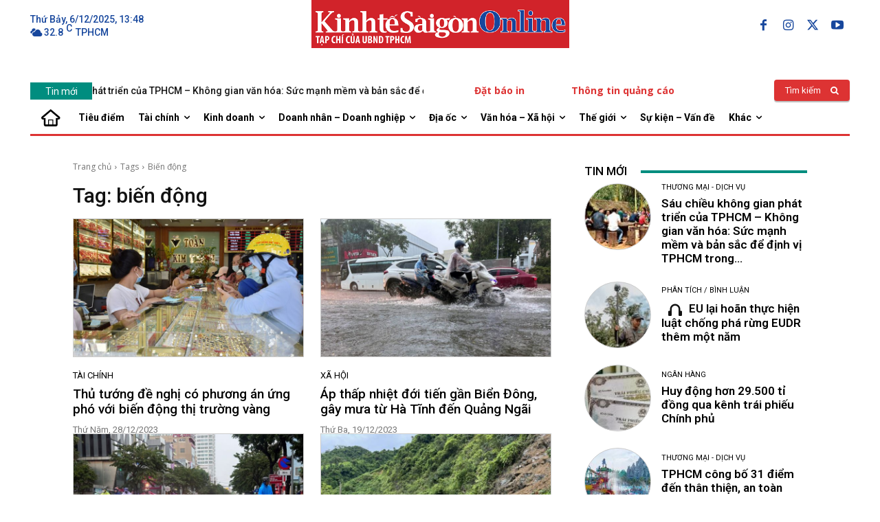

--- FILE ---
content_type: text/html; charset=UTF-8
request_url: https://thesaigontimes.vn/?wordfence_syncAttackData=1765003706.2353
body_size: 98663
content:
<!doctype html >
<!--[if IE 8]>    <html class="ie8" lang="en"> <![endif]-->
<!--[if IE 9]>    <html class="ie9" lang="en"> <![endif]-->
<!--[if gt IE 8]><!--> <html lang="vi"> <!--<![endif]-->
<head>
    <title>Saigon Times Online - Tạp chí Kinh tế Sài gòn - Tap chi Kinh te Sai gon</title>
    <meta charset="UTF-8" />
    <meta name="viewport" content="width=device-width, initial-scale=1.0">
    <link rel="pingback" href="https://thesaigontimes.vn/xmlrpc.php" />
    <meta name='robots' content='index, follow, max-image-preview:large, max-snippet:-1, max-video-preview:-1' />
	<style>img:is([sizes="auto" i], [sizes^="auto," i]) { contain-intrinsic-size: 3000px 1500px }</style>
	<link rel="icon" type="image/png" href="https://cdn.thesaigontimes.vn/wp-content/uploads/2021/05/logo_04.jpg">
	<!-- This site is optimized with the Yoast SEO Premium plugin v20.5 (Yoast SEO v26.4) - https://yoast.com/wordpress/plugins/seo/ -->
	<meta name="description" content="Kinh tế Sài Gòn Online cung cấp thông tin kinh tế - tài chính – chứng khoán. Tiêu điểm thị trường, doanh nghiệp-doanh nhân. Thông tin kinh tế hàng đầu Việt Nam." />
	<link rel="canonical" href="https://thesaigontimes.vn/" />
	<meta property="og:locale" content="vi_VN" />
	<meta property="og:type" content="website" />
	<meta property="og:title" content="Home" />
	<meta property="og:description" content="Kinh tế Sài Gòn Online cung cấp thông tin kinh tế - tài chính – chứng khoán. Tiêu điểm thị trường, doanh nghiệp-doanh nhân. Thông tin kinh tế hàng đầu Việt Nam." />
	<meta property="og:url" content="https://thesaigontimes.vn/" />
	<meta property="og:site_name" content="Tạp chí Kinh tế Sài Gòn" />
	<meta property="article:publisher" content="https://www.facebook.com/kinhtesaigon.vn" />
	<meta property="article:modified_time" content="2025-12-03T03:52:01+00:00" />
	<meta property="og:image" content="https://cdn.thesaigontimes.vn/wp-content/uploads/2021/06/logo-ktsgonline.png" />
	<meta property="og:image:width" content="5451" />
	<meta property="og:image:height" content="1023" />
	<meta property="og:image:type" content="image/png" />
	<meta name="twitter:card" content="summary_large_image" />
	<script type="application/ld+json" class="yoast-schema-graph">{"@context":"https://schema.org","@graph":[{"@type":"WebPage","@id":"https://thesaigontimes.vn/","url":"https://thesaigontimes.vn/","name":"Saigon Times Online - Tạp chí Kinh tế Sài gòn - Tap chi Kinh te Sai gon","isPartOf":{"@id":"https://thesaigontimes.vn/#website"},"about":{"@id":"https://thesaigontimes.vn/#organization"},"primaryImageOfPage":{"@id":"https://thesaigontimes.vn/#primaryimage"},"image":{"@id":"https://thesaigontimes.vn/#primaryimage"},"thumbnailUrl":"https://cdn.thesaigontimes.vn/wp-content/uploads/2021/06/logo-ktsgonline.png","datePublished":"2021-05-24T03:54:28+00:00","dateModified":"2025-12-03T03:52:01+00:00","description":"Kinh tế Sài Gòn Online cung cấp thông tin kinh tế - tài chính – chứng khoán. Tiêu điểm thị trường, doanh nghiệp-doanh nhân. Thông tin kinh tế hàng đầu Việt Nam.","breadcrumb":{"@id":"https://thesaigontimes.vn/#breadcrumb"},"inLanguage":"vi","potentialAction":[{"@type":"ReadAction","target":["https://thesaigontimes.vn/"]}]},{"@type":"ImageObject","inLanguage":"vi","@id":"https://thesaigontimes.vn/#primaryimage","url":"https://cdn.thesaigontimes.vn/wp-content/uploads/2021/06/logo-ktsgonline.png","contentUrl":"https://cdn.thesaigontimes.vn/wp-content/uploads/2021/06/logo-ktsgonline.png","width":5451,"height":1023},{"@type":"BreadcrumbList","@id":"https://thesaigontimes.vn/#breadcrumb","itemListElement":[{"@type":"ListItem","position":1,"name":"Trang chủ"}]},{"@type":"WebSite","@id":"https://thesaigontimes.vn/#website","url":"https://thesaigontimes.vn/","name":"Tạp chí Kinh tế Sài Gòn","description":"Báo điện tử Kinh Tế Sài Gòn","publisher":{"@id":"https://thesaigontimes.vn/#organization"},"potentialAction":[{"@type":"SearchAction","target":{"@type":"EntryPoint","urlTemplate":"https://thesaigontimes.vn/?s={search_term_string}"},"query-input":{"@type":"PropertyValueSpecification","valueRequired":true,"valueName":"search_term_string"}}],"inLanguage":"vi"},{"@type":"Organization","@id":"https://thesaigontimes.vn/#organization","name":"Tạp chí Kinh tế Sài Gòn","url":"https://thesaigontimes.vn/","logo":{"@type":"ImageObject","inLanguage":"vi","@id":"https://thesaigontimes.vn/#/schema/logo/image/","url":"https://cdn.thesaigontimes.vn/wp-content/uploads/2021/12/cropped-group.jpg","contentUrl":"https://cdn.thesaigontimes.vn/wp-content/uploads/2021/12/cropped-group.jpg","width":512,"height":512,"caption":"Tạp chí Kinh tế Sài Gòn"},"image":{"@id":"https://thesaigontimes.vn/#/schema/logo/image/"},"sameAs":["https://www.facebook.com/kinhtesaigon.vn"]}]}</script>
	<!-- / Yoast SEO Premium plugin. -->


<link rel='dns-prefetch' href='//www.google.com' />
<link rel='dns-prefetch' href='//fonts.googleapis.com' />
<link rel="alternate" type="application/rss+xml" title="Dòng thông tin Tạp chí Kinh tế Sài Gòn &raquo;" href="https://thesaigontimes.vn/feed/" />
<link rel="alternate" type="application/rss+xml" title="Tạp chí Kinh tế Sài Gòn &raquo; Dòng bình luận" href="https://thesaigontimes.vn/comments/feed/" />
<link rel="alternate" type="application/rss+xml" title="Tạp chí Kinh tế Sài Gòn &raquo; Home Dòng bình luận" href="https://thesaigontimes.vn/home/feed/" />
<script type='text/javascript'>
/* <![CDATA[ */
var vbee_ajax_object = {"ajaxurl":"https:\/\/thesaigontimes.vn\/wp-admin\/admin-ajax.php","ajax_nonce":"407be5e7a6","urlhome":"https:\/\/thesaigontimes.vn","post_id":0,"confirm":"X\u00e1c nh\u1eadn","is_page":"page"};
/* ]]> */
</script>
<script type="text/javascript">
/* <![CDATA[ */
window._wpemojiSettings = {"baseUrl":"https:\/\/s.w.org\/images\/core\/emoji\/16.0.1\/72x72\/","ext":".png","svgUrl":"https:\/\/s.w.org\/images\/core\/emoji\/16.0.1\/svg\/","svgExt":".svg","source":{"concatemoji":"https:\/\/thesaigontimes.vn\/wp-includes\/js\/wp-emoji-release.min.js?ver=29240e6d4e444ba4a68cb96401f7ddf5"}};
/*! This file is auto-generated */
!function(s,n){var o,i,e;function c(e){try{var t={supportTests:e,timestamp:(new Date).valueOf()};sessionStorage.setItem(o,JSON.stringify(t))}catch(e){}}function p(e,t,n){e.clearRect(0,0,e.canvas.width,e.canvas.height),e.fillText(t,0,0);var t=new Uint32Array(e.getImageData(0,0,e.canvas.width,e.canvas.height).data),a=(e.clearRect(0,0,e.canvas.width,e.canvas.height),e.fillText(n,0,0),new Uint32Array(e.getImageData(0,0,e.canvas.width,e.canvas.height).data));return t.every(function(e,t){return e===a[t]})}function u(e,t){e.clearRect(0,0,e.canvas.width,e.canvas.height),e.fillText(t,0,0);for(var n=e.getImageData(16,16,1,1),a=0;a<n.data.length;a++)if(0!==n.data[a])return!1;return!0}function f(e,t,n,a){switch(t){case"flag":return n(e,"\ud83c\udff3\ufe0f\u200d\u26a7\ufe0f","\ud83c\udff3\ufe0f\u200b\u26a7\ufe0f")?!1:!n(e,"\ud83c\udde8\ud83c\uddf6","\ud83c\udde8\u200b\ud83c\uddf6")&&!n(e,"\ud83c\udff4\udb40\udc67\udb40\udc62\udb40\udc65\udb40\udc6e\udb40\udc67\udb40\udc7f","\ud83c\udff4\u200b\udb40\udc67\u200b\udb40\udc62\u200b\udb40\udc65\u200b\udb40\udc6e\u200b\udb40\udc67\u200b\udb40\udc7f");case"emoji":return!a(e,"\ud83e\udedf")}return!1}function g(e,t,n,a){var r="undefined"!=typeof WorkerGlobalScope&&self instanceof WorkerGlobalScope?new OffscreenCanvas(300,150):s.createElement("canvas"),o=r.getContext("2d",{willReadFrequently:!0}),i=(o.textBaseline="top",o.font="600 32px Arial",{});return e.forEach(function(e){i[e]=t(o,e,n,a)}),i}function t(e){var t=s.createElement("script");t.src=e,t.defer=!0,s.head.appendChild(t)}"undefined"!=typeof Promise&&(o="wpEmojiSettingsSupports",i=["flag","emoji"],n.supports={everything:!0,everythingExceptFlag:!0},e=new Promise(function(e){s.addEventListener("DOMContentLoaded",e,{once:!0})}),new Promise(function(t){var n=function(){try{var e=JSON.parse(sessionStorage.getItem(o));if("object"==typeof e&&"number"==typeof e.timestamp&&(new Date).valueOf()<e.timestamp+604800&&"object"==typeof e.supportTests)return e.supportTests}catch(e){}return null}();if(!n){if("undefined"!=typeof Worker&&"undefined"!=typeof OffscreenCanvas&&"undefined"!=typeof URL&&URL.createObjectURL&&"undefined"!=typeof Blob)try{var e="postMessage("+g.toString()+"("+[JSON.stringify(i),f.toString(),p.toString(),u.toString()].join(",")+"));",a=new Blob([e],{type:"text/javascript"}),r=new Worker(URL.createObjectURL(a),{name:"wpTestEmojiSupports"});return void(r.onmessage=function(e){c(n=e.data),r.terminate(),t(n)})}catch(e){}c(n=g(i,f,p,u))}t(n)}).then(function(e){for(var t in e)n.supports[t]=e[t],n.supports.everything=n.supports.everything&&n.supports[t],"flag"!==t&&(n.supports.everythingExceptFlag=n.supports.everythingExceptFlag&&n.supports[t]);n.supports.everythingExceptFlag=n.supports.everythingExceptFlag&&!n.supports.flag,n.DOMReady=!1,n.readyCallback=function(){n.DOMReady=!0}}).then(function(){return e}).then(function(){var e;n.supports.everything||(n.readyCallback(),(e=n.source||{}).concatemoji?t(e.concatemoji):e.wpemoji&&e.twemoji&&(t(e.twemoji),t(e.wpemoji)))}))}((window,document),window._wpemojiSettings);
/* ]]> */
</script>

<style id='wp-emoji-styles-inline-css' type='text/css'>

	img.wp-smiley, img.emoji {
		display: inline !important;
		border: none !important;
		box-shadow: none !important;
		height: 1em !important;
		width: 1em !important;
		margin: 0 0.07em !important;
		vertical-align: -0.1em !important;
		background: none !important;
		padding: 0 !important;
	}
</style>
<style id='classic-theme-styles-inline-css' type='text/css'>
/*! This file is auto-generated */
.wp-block-button__link{color:#fff;background-color:#32373c;border-radius:9999px;box-shadow:none;text-decoration:none;padding:calc(.667em + 2px) calc(1.333em + 2px);font-size:1.125em}.wp-block-file__button{background:#32373c;color:#fff;text-decoration:none}
</style>
<style id='global-styles-inline-css' type='text/css'>
:root{--wp--preset--aspect-ratio--square: 1;--wp--preset--aspect-ratio--4-3: 4/3;--wp--preset--aspect-ratio--3-4: 3/4;--wp--preset--aspect-ratio--3-2: 3/2;--wp--preset--aspect-ratio--2-3: 2/3;--wp--preset--aspect-ratio--16-9: 16/9;--wp--preset--aspect-ratio--9-16: 9/16;--wp--preset--color--black: #000000;--wp--preset--color--cyan-bluish-gray: #abb8c3;--wp--preset--color--white: #ffffff;--wp--preset--color--pale-pink: #f78da7;--wp--preset--color--vivid-red: #cf2e2e;--wp--preset--color--luminous-vivid-orange: #ff6900;--wp--preset--color--luminous-vivid-amber: #fcb900;--wp--preset--color--light-green-cyan: #7bdcb5;--wp--preset--color--vivid-green-cyan: #00d084;--wp--preset--color--pale-cyan-blue: #8ed1fc;--wp--preset--color--vivid-cyan-blue: #0693e3;--wp--preset--color--vivid-purple: #9b51e0;--wp--preset--gradient--vivid-cyan-blue-to-vivid-purple: linear-gradient(135deg,rgba(6,147,227,1) 0%,rgb(155,81,224) 100%);--wp--preset--gradient--light-green-cyan-to-vivid-green-cyan: linear-gradient(135deg,rgb(122,220,180) 0%,rgb(0,208,130) 100%);--wp--preset--gradient--luminous-vivid-amber-to-luminous-vivid-orange: linear-gradient(135deg,rgba(252,185,0,1) 0%,rgba(255,105,0,1) 100%);--wp--preset--gradient--luminous-vivid-orange-to-vivid-red: linear-gradient(135deg,rgba(255,105,0,1) 0%,rgb(207,46,46) 100%);--wp--preset--gradient--very-light-gray-to-cyan-bluish-gray: linear-gradient(135deg,rgb(238,238,238) 0%,rgb(169,184,195) 100%);--wp--preset--gradient--cool-to-warm-spectrum: linear-gradient(135deg,rgb(74,234,220) 0%,rgb(151,120,209) 20%,rgb(207,42,186) 40%,rgb(238,44,130) 60%,rgb(251,105,98) 80%,rgb(254,248,76) 100%);--wp--preset--gradient--blush-light-purple: linear-gradient(135deg,rgb(255,206,236) 0%,rgb(152,150,240) 100%);--wp--preset--gradient--blush-bordeaux: linear-gradient(135deg,rgb(254,205,165) 0%,rgb(254,45,45) 50%,rgb(107,0,62) 100%);--wp--preset--gradient--luminous-dusk: linear-gradient(135deg,rgb(255,203,112) 0%,rgb(199,81,192) 50%,rgb(65,88,208) 100%);--wp--preset--gradient--pale-ocean: linear-gradient(135deg,rgb(255,245,203) 0%,rgb(182,227,212) 50%,rgb(51,167,181) 100%);--wp--preset--gradient--electric-grass: linear-gradient(135deg,rgb(202,248,128) 0%,rgb(113,206,126) 100%);--wp--preset--gradient--midnight: linear-gradient(135deg,rgb(2,3,129) 0%,rgb(40,116,252) 100%);--wp--preset--font-size--small: 11px;--wp--preset--font-size--medium: 20px;--wp--preset--font-size--large: 32px;--wp--preset--font-size--x-large: 42px;--wp--preset--font-size--regular: 15px;--wp--preset--font-size--larger: 50px;--wp--preset--spacing--20: 0.44rem;--wp--preset--spacing--30: 0.67rem;--wp--preset--spacing--40: 1rem;--wp--preset--spacing--50: 1.5rem;--wp--preset--spacing--60: 2.25rem;--wp--preset--spacing--70: 3.38rem;--wp--preset--spacing--80: 5.06rem;--wp--preset--shadow--natural: 6px 6px 9px rgba(0, 0, 0, 0.2);--wp--preset--shadow--deep: 12px 12px 50px rgba(0, 0, 0, 0.4);--wp--preset--shadow--sharp: 6px 6px 0px rgba(0, 0, 0, 0.2);--wp--preset--shadow--outlined: 6px 6px 0px -3px rgba(255, 255, 255, 1), 6px 6px rgba(0, 0, 0, 1);--wp--preset--shadow--crisp: 6px 6px 0px rgba(0, 0, 0, 1);}:where(.is-layout-flex){gap: 0.5em;}:where(.is-layout-grid){gap: 0.5em;}body .is-layout-flex{display: flex;}.is-layout-flex{flex-wrap: wrap;align-items: center;}.is-layout-flex > :is(*, div){margin: 0;}body .is-layout-grid{display: grid;}.is-layout-grid > :is(*, div){margin: 0;}:where(.wp-block-columns.is-layout-flex){gap: 2em;}:where(.wp-block-columns.is-layout-grid){gap: 2em;}:where(.wp-block-post-template.is-layout-flex){gap: 1.25em;}:where(.wp-block-post-template.is-layout-grid){gap: 1.25em;}.has-black-color{color: var(--wp--preset--color--black) !important;}.has-cyan-bluish-gray-color{color: var(--wp--preset--color--cyan-bluish-gray) !important;}.has-white-color{color: var(--wp--preset--color--white) !important;}.has-pale-pink-color{color: var(--wp--preset--color--pale-pink) !important;}.has-vivid-red-color{color: var(--wp--preset--color--vivid-red) !important;}.has-luminous-vivid-orange-color{color: var(--wp--preset--color--luminous-vivid-orange) !important;}.has-luminous-vivid-amber-color{color: var(--wp--preset--color--luminous-vivid-amber) !important;}.has-light-green-cyan-color{color: var(--wp--preset--color--light-green-cyan) !important;}.has-vivid-green-cyan-color{color: var(--wp--preset--color--vivid-green-cyan) !important;}.has-pale-cyan-blue-color{color: var(--wp--preset--color--pale-cyan-blue) !important;}.has-vivid-cyan-blue-color{color: var(--wp--preset--color--vivid-cyan-blue) !important;}.has-vivid-purple-color{color: var(--wp--preset--color--vivid-purple) !important;}.has-black-background-color{background-color: var(--wp--preset--color--black) !important;}.has-cyan-bluish-gray-background-color{background-color: var(--wp--preset--color--cyan-bluish-gray) !important;}.has-white-background-color{background-color: var(--wp--preset--color--white) !important;}.has-pale-pink-background-color{background-color: var(--wp--preset--color--pale-pink) !important;}.has-vivid-red-background-color{background-color: var(--wp--preset--color--vivid-red) !important;}.has-luminous-vivid-orange-background-color{background-color: var(--wp--preset--color--luminous-vivid-orange) !important;}.has-luminous-vivid-amber-background-color{background-color: var(--wp--preset--color--luminous-vivid-amber) !important;}.has-light-green-cyan-background-color{background-color: var(--wp--preset--color--light-green-cyan) !important;}.has-vivid-green-cyan-background-color{background-color: var(--wp--preset--color--vivid-green-cyan) !important;}.has-pale-cyan-blue-background-color{background-color: var(--wp--preset--color--pale-cyan-blue) !important;}.has-vivid-cyan-blue-background-color{background-color: var(--wp--preset--color--vivid-cyan-blue) !important;}.has-vivid-purple-background-color{background-color: var(--wp--preset--color--vivid-purple) !important;}.has-black-border-color{border-color: var(--wp--preset--color--black) !important;}.has-cyan-bluish-gray-border-color{border-color: var(--wp--preset--color--cyan-bluish-gray) !important;}.has-white-border-color{border-color: var(--wp--preset--color--white) !important;}.has-pale-pink-border-color{border-color: var(--wp--preset--color--pale-pink) !important;}.has-vivid-red-border-color{border-color: var(--wp--preset--color--vivid-red) !important;}.has-luminous-vivid-orange-border-color{border-color: var(--wp--preset--color--luminous-vivid-orange) !important;}.has-luminous-vivid-amber-border-color{border-color: var(--wp--preset--color--luminous-vivid-amber) !important;}.has-light-green-cyan-border-color{border-color: var(--wp--preset--color--light-green-cyan) !important;}.has-vivid-green-cyan-border-color{border-color: var(--wp--preset--color--vivid-green-cyan) !important;}.has-pale-cyan-blue-border-color{border-color: var(--wp--preset--color--pale-cyan-blue) !important;}.has-vivid-cyan-blue-border-color{border-color: var(--wp--preset--color--vivid-cyan-blue) !important;}.has-vivid-purple-border-color{border-color: var(--wp--preset--color--vivid-purple) !important;}.has-vivid-cyan-blue-to-vivid-purple-gradient-background{background: var(--wp--preset--gradient--vivid-cyan-blue-to-vivid-purple) !important;}.has-light-green-cyan-to-vivid-green-cyan-gradient-background{background: var(--wp--preset--gradient--light-green-cyan-to-vivid-green-cyan) !important;}.has-luminous-vivid-amber-to-luminous-vivid-orange-gradient-background{background: var(--wp--preset--gradient--luminous-vivid-amber-to-luminous-vivid-orange) !important;}.has-luminous-vivid-orange-to-vivid-red-gradient-background{background: var(--wp--preset--gradient--luminous-vivid-orange-to-vivid-red) !important;}.has-very-light-gray-to-cyan-bluish-gray-gradient-background{background: var(--wp--preset--gradient--very-light-gray-to-cyan-bluish-gray) !important;}.has-cool-to-warm-spectrum-gradient-background{background: var(--wp--preset--gradient--cool-to-warm-spectrum) !important;}.has-blush-light-purple-gradient-background{background: var(--wp--preset--gradient--blush-light-purple) !important;}.has-blush-bordeaux-gradient-background{background: var(--wp--preset--gradient--blush-bordeaux) !important;}.has-luminous-dusk-gradient-background{background: var(--wp--preset--gradient--luminous-dusk) !important;}.has-pale-ocean-gradient-background{background: var(--wp--preset--gradient--pale-ocean) !important;}.has-electric-grass-gradient-background{background: var(--wp--preset--gradient--electric-grass) !important;}.has-midnight-gradient-background{background: var(--wp--preset--gradient--midnight) !important;}.has-small-font-size{font-size: var(--wp--preset--font-size--small) !important;}.has-medium-font-size{font-size: var(--wp--preset--font-size--medium) !important;}.has-large-font-size{font-size: var(--wp--preset--font-size--large) !important;}.has-x-large-font-size{font-size: var(--wp--preset--font-size--x-large) !important;}
:where(.wp-block-post-template.is-layout-flex){gap: 1.25em;}:where(.wp-block-post-template.is-layout-grid){gap: 1.25em;}
:where(.wp-block-columns.is-layout-flex){gap: 2em;}:where(.wp-block-columns.is-layout-grid){gap: 2em;}
:root :where(.wp-block-pullquote){font-size: 1.5em;line-height: 1.6;}
</style>
<link rel='stylesheet' id='style_plugin_css-css' href='https://thesaigontimes.vn/wp-content/plugins/SGTT-Work-Flow/css/style-fr.css?ver=29240e6d4e444ba4a68cb96401f7ddf5' type='text/css' media='all' />
<link rel='stylesheet' id='style_longform_css-css' href='https://thesaigontimes.vn/wp-content/plugins/SGTT-Work-Flow/css/longform.css?ver=29240e6d4e444ba4a68cb96401f7ddf5' type='text/css' media='all' />
<link rel='stylesheet' id='cptch_stylesheet-css' href='https://thesaigontimes.vn/wp-content/plugins/captcha/css/front_end_style.css?ver=4.4.5' type='text/css' media='all' />
<link rel='stylesheet' id='dashicons-css' href='https://thesaigontimes.vn/wp-includes/css/dashicons.min.css?ver=29240e6d4e444ba4a68cb96401f7ddf5' type='text/css' media='all' />
<link rel='stylesheet' id='cptch_desktop_style-css' href='https://thesaigontimes.vn/wp-content/plugins/captcha/css/desktop_style.css?ver=4.4.5' type='text/css' media='all' />
<link rel='stylesheet' id='bwg_fonts-css' href='https://thesaigontimes.vn/wp-content/plugins/photo-gallery/css/bwg-fonts/fonts.css?ver=0.0.1' type='text/css' media='all' />
<link rel='stylesheet' id='sumoselect-css' href='https://thesaigontimes.vn/wp-content/plugins/photo-gallery/css/sumoselect.min.css?ver=3.4.6' type='text/css' media='all' />
<link rel='stylesheet' id='mCustomScrollbar-css' href='https://thesaigontimes.vn/wp-content/plugins/photo-gallery/css/jquery.mCustomScrollbar.min.css?ver=3.1.5' type='text/css' media='all' />
<link rel='stylesheet' id='bwg_googlefonts-css' href='https://fonts.googleapis.com/css?family=Ubuntu&#038;subset=greek,latin,greek-ext,vietnamese,cyrillic-ext,latin-ext,cyrillic' type='text/css' media='all' />
<link rel='stylesheet' id='bwg_frontend-css' href='https://thesaigontimes.vn/wp-content/plugins/photo-gallery/css/styles.min.css?ver=1.8.23' type='text/css' media='all' />
<link rel='stylesheet' id='vbee-style-css' href='https://thesaigontimes.vn/wp-content/plugins/vbee-text-to-speech/assets/css/vbee.play.css?ver=29240e6d4e444ba4a68cb96401f7ddf5' type='text/css' media='all' />
<link rel='stylesheet' id='woocommerce-layout-css' href='https://thesaigontimes.vn/wp-content/plugins/woocommerce3/assets/css/woocommerce-layout.css?ver=8.5.2' type='text/css' media='all' />
<link rel='stylesheet' id='woocommerce-smallscreen-css' href='https://thesaigontimes.vn/wp-content/plugins/woocommerce3/assets/css/woocommerce-smallscreen.css?ver=8.5.2' type='text/css' media='only screen and (max-width: 768px)' />
<link rel='stylesheet' id='woocommerce-general-css' href='https://thesaigontimes.vn/wp-content/plugins/woocommerce3/assets/css/woocommerce.css?ver=8.5.2' type='text/css' media='all' />
<style id='woocommerce-inline-inline-css' type='text/css'>
.woocommerce form .form-row .required { visibility: visible; }
</style>
<link rel='stylesheet' id='parent-style-css' href='https://thesaigontimes.vn/wp-content/themes/Newspaper/style.css?ver=29240e6d4e444ba4a68cb96401f7ddf5' type='text/css' media='all' />
<link rel='stylesheet' id='td-plugin-newsletter-css' href='https://thesaigontimes.vn/wp-content/plugins/td-newsletter/style.css?ver=12.6.6' type='text/css' media='all' />
<link rel='stylesheet' id='td-plugin-multi-purpose-css' href='https://thesaigontimes.vn/wp-content/plugins/td-composer/td-multi-purpose/style.css?ver=72f925014dc5642945728092f057897e' type='text/css' media='all' />
<link rel='stylesheet' id='google-fonts-style-css' href='https://fonts.googleapis.com/css?family=Open+Sans%3A400%2C600%2C700%7CRoboto%3A400%2C600%2C700%7CRoboto%3A500%2C400%2C600%2C700&#038;display=swap&#038;ver=12.6.6' type='text/css' media='all' />
<link rel='stylesheet' id='font_awesome-css' href='https://thesaigontimes.vn/wp-content/plugins/td-composer/assets/fonts/font-awesome/font-awesome.css?ver=72f925014dc5642945728092f057897e' type='text/css' media='all' />
<link rel='stylesheet' id='open_iconic-css' href='https://thesaigontimes.vn/wp-content/plugins/td-composer/assets/fonts/open-iconic/open-iconic.css?ver=72f925014dc5642945728092f057897e' type='text/css' media='all' />
<link rel='stylesheet' id='td-theme-css' href='https://thesaigontimes.vn/wp-content/themes/Newspaper-child/style.css?ver=1.0' type='text/css' media='all' />
<style id='td-theme-inline-css' type='text/css'>@media (max-width:767px){.td-header-desktop-wrap{display:none}}@media (min-width:767px){.td-header-mobile-wrap{display:none}}</style>
<link rel='stylesheet' id='td-theme-woo-css' href='https://thesaigontimes.vn/wp-content/themes/Newspaper/style-woocommerce.css?ver=1.0' type='text/css' media='all' />
<link rel='stylesheet' id='td-legacy-framework-front-style-css' href='https://thesaigontimes.vn/wp-content/plugins/td-composer/legacy/Newspaper/assets/css/td_legacy_main.css?ver=72f925014dc5642945728092f057897e' type='text/css' media='all' />
<link rel='stylesheet' id='td-legacy-framework-woo-style-css' href='https://thesaigontimes.vn/wp-content/plugins/td-composer/legacy/Newspaper/assets/css/td_legacy_woocommerce.css?ver=29240e6d4e444ba4a68cb96401f7ddf5' type='text/css' media='all' />
<link rel='stylesheet' id='td-standard-pack-framework-front-style-css' href='https://thesaigontimes.vn/wp-content/plugins/td-standard-pack/Newspaper/assets/css/td_standard_pack_main.css?ver=8f2d47acef43f76b1dfa75a39c0fe3df' type='text/css' media='all' />
<link rel='stylesheet' id='tdb_style_cloud_templates_front-css' href='https://thesaigontimes.vn/wp-content/plugins/td-cloud-library/assets/css/tdb_main.css?ver=b379c96c54343541fd8742379a419361' type='text/css' media='all' />
<script type="text/javascript" src="https://thesaigontimes.vn/wp-includes/js/jquery/jquery.min.js?ver=3.7.1" id="jquery-core-js"></script>
<script type="text/javascript" src="https://thesaigontimes.vn/wp-includes/js/jquery/jquery-migrate.min.js?ver=3.4.1" id="jquery-migrate-js"></script>
<script type="text/javascript" src="https://cdn.thesaigontimes.vn/wp-content/plugins/photo-gallery/js/jquery.sumoselect.min.js?ver=3.4.6" id="sumoselect-js"></script>
<script type="text/javascript" src="https://cdn.thesaigontimes.vn/wp-content/plugins/photo-gallery/js/tocca.min.js?ver=2.0.9" id="bwg_mobile-js"></script>
<script type="text/javascript" src="https://cdn.thesaigontimes.vn/wp-content/plugins/photo-gallery/js/jquery.mCustomScrollbar.concat.min.js?ver=3.1.5" id="mCustomScrollbar-js"></script>
<script type="text/javascript" src="https://cdn.thesaigontimes.vn/wp-content/plugins/photo-gallery/js/jquery.fullscreen.min.js?ver=0.6.0" id="jquery-fullscreen-js"></script>
<script type="text/javascript" id="bwg_frontend-js-extra">
/* <![CDATA[ */
var bwg_objectsL10n = {"bwg_field_required":"tr\u01b0\u1eddng b\u1eaft bu\u1ed9c.","bwg_mail_validation":"\u0110\u1ecba ch\u1ec9 email n\u00e0y kh\u00f4ng h\u1ee3p l\u1ec7.","bwg_search_result":"Kh\u00f4ng c\u00f3 h\u00ecnh \u1ea3nh ph\u00f9 h\u1ee3p v\u1edbi t\u00ecm ki\u1ebfm c\u1ee7a b\u1ea1n.","bwg_select_tag":"Select Tag","bwg_order_by":"Order By","bwg_search":"T\u00ecm ki\u1ebfm","bwg_show_ecommerce":"Show Ecommerce","bwg_hide_ecommerce":"Hide Ecommerce","bwg_show_comments":"Hi\u1ec7n B\u00ecnh lu\u1eadn","bwg_hide_comments":"\u1ea8n B\u00ecnh lu\u1eadn","bwg_restore":"Kh\u00f4i ph\u1ee5c","bwg_maximize":"Ph\u00f3ng to","bwg_fullscreen":"To\u00e0n m\u00e0n h\u00ecnh","bwg_exit_fullscreen":"Tho\u00e1t To\u00e0n m\u00e0n h\u00ecnh","bwg_search_tag":"SEARCH...","bwg_tag_no_match":"No tags found","bwg_all_tags_selected":"All tags selected","bwg_tags_selected":"tags selected","play":"Ch\u01a1i","pause":"T\u1ea1m d\u1eebng","is_pro":"","bwg_play":"Ch\u01a1i","bwg_pause":"T\u1ea1m d\u1eebng","bwg_hide_info":"\u1ea8n th\u00f4ng tin","bwg_show_info":"Hi\u1ec3n th\u1ecb th\u00f4ng tin","bwg_hide_rating":"Hide rating","bwg_show_rating":"Show rating","ok":"Ok","cancel":"Cancel","select_all":"Select all","lazy_load":"0","lazy_loader":"https:\/\/thesaigontimes.vn\/wp-content\/plugins\/photo-gallery\/images\/ajax_loader.png","front_ajax":"0","bwg_tag_see_all":"see all tags","bwg_tag_see_less":"see less tags"};
/* ]]> */
</script>
<script type="text/javascript" src="https://cdn.thesaigontimes.vn/wp-content/plugins/photo-gallery/js/scripts.min.js?ver=1.8.23" id="bwg_frontend-js"></script>
<script type="text/javascript" src="https://thesaigontimes.vn/wp-content/plugins/recaptcha-woo/js/rcfwc.js?ver=1.0" id="rcfwc-js-js" defer="defer" data-wp-strategy="defer"></script>
<script type="text/javascript" src="https://www.google.com/recaptcha/api.js?hl=vi" id="recaptcha-js" defer="defer" data-wp-strategy="defer"></script>
<script type="text/javascript" src="https://cdn.thesaigontimes.vn/wp-content/plugins/woocommerce3/assets/js/jquery-blockui/jquery.blockUI.min.js?ver=2.7.0-wc.8.5.2" id="jquery-blockui-js" defer="defer" data-wp-strategy="defer"></script>
<script type="text/javascript" id="wc-add-to-cart-js-extra">
/* <![CDATA[ */
var wc_add_to_cart_params = {"ajax_url":"\/wp-admin\/admin-ajax.php","wc_ajax_url":"\/?wc-ajax=%%endpoint%%","i18n_view_cart":"View cart","cart_url":"https:\/\/thesaigontimes.vn\/gio-hang\/","is_cart":"","cart_redirect_after_add":"no"};
/* ]]> */
</script>
<script type="text/javascript" src="https://cdn.thesaigontimes.vn/wp-content/plugins/woocommerce3/assets/js/frontend/add-to-cart.min.js?ver=8.5.2" id="wc-add-to-cart-js" defer="defer" data-wp-strategy="defer"></script>
<script type="text/javascript" src="https://cdn.thesaigontimes.vn/wp-content/plugins/woocommerce3/assets/js/js-cookie/js.cookie.min.js?ver=2.1.4-wc.8.5.2" id="js-cookie-js" defer="defer" data-wp-strategy="defer"></script>
<script type="text/javascript" id="woocommerce-js-extra">
/* <![CDATA[ */
var woocommerce_params = {"ajax_url":"\/wp-admin\/admin-ajax.php","wc_ajax_url":"\/?wc-ajax=%%endpoint%%"};
/* ]]> */
</script>
<script type="text/javascript" src="https://cdn.thesaigontimes.vn/wp-content/plugins/woocommerce3/assets/js/frontend/woocommerce.min.js?ver=8.5.2" id="woocommerce-js" defer="defer" data-wp-strategy="defer"></script>
<link rel="https://api.w.org/" href="https://thesaigontimes.vn/wp-json/" /><link rel="alternate" title="JSON" type="application/json" href="https://thesaigontimes.vn/wp-json/wp/v2/pages/121" /><link rel="EditURI" type="application/rsd+xml" title="RSD" href="https://thesaigontimes.vn/xmlrpc.php?rsd" />

<link rel='shortlink' href='https://thesaigontimes.vn/' />
<link rel="alternate" title="oNhúng (JSON)" type="application/json+oembed" href="https://thesaigontimes.vn/wp-json/oembed/1.0/embed?url=https%3A%2F%2Fthesaigontimes.vn%2F" />
<link rel="alternate" title="oNhúng (XML)" type="text/xml+oembed" href="https://thesaigontimes.vn/wp-json/oembed/1.0/embed?url=https%3A%2F%2Fthesaigontimes.vn%2F&#038;format=xml" />
    <script>
        window.tdb_global_vars = {"wpRestUrl":"https:\/\/thesaigontimes.vn\/wp-json\/","permalinkStructure":"\/%postname%\/"};
        window.tdb_p_autoload_vars = {"isAjax":false,"isAdminBarShowing":false,"autoloadScrollPercent":50};
    </script>
    
    <style id="tdb-global-colors">:root{--accent-color:#fff}</style>

    
		<noscript><style>.woocommerce-product-gallery{ opacity: 1 !important; }</style></noscript>
	
<!-- JS generated by theme -->

<script type="text/javascript" id="td-generated-header-js">
    
    

	    var tdBlocksArray = []; //here we store all the items for the current page

	    // td_block class - each ajax block uses a object of this class for requests
	    function tdBlock() {
		    this.id = '';
		    this.block_type = 1; //block type id (1-234 etc)
		    this.atts = '';
		    this.td_column_number = '';
		    this.td_current_page = 1; //
		    this.post_count = 0; //from wp
		    this.found_posts = 0; //from wp
		    this.max_num_pages = 0; //from wp
		    this.td_filter_value = ''; //current live filter value
		    this.is_ajax_running = false;
		    this.td_user_action = ''; // load more or infinite loader (used by the animation)
		    this.header_color = '';
		    this.ajax_pagination_infinite_stop = ''; //show load more at page x
	    }

        // td_js_generator - mini detector
        ( function () {
            var htmlTag = document.getElementsByTagName("html")[0];

	        if ( navigator.userAgent.indexOf("MSIE 10.0") > -1 ) {
                htmlTag.className += ' ie10';
            }

            if ( !!navigator.userAgent.match(/Trident.*rv\:11\./) ) {
                htmlTag.className += ' ie11';
            }

	        if ( navigator.userAgent.indexOf("Edge") > -1 ) {
                htmlTag.className += ' ieEdge';
            }

            if ( /(iPad|iPhone|iPod)/g.test(navigator.userAgent) ) {
                htmlTag.className += ' td-md-is-ios';
            }

            var user_agent = navigator.userAgent.toLowerCase();
            if ( user_agent.indexOf("android") > -1 ) {
                htmlTag.className += ' td-md-is-android';
            }

            if ( -1 !== navigator.userAgent.indexOf('Mac OS X')  ) {
                htmlTag.className += ' td-md-is-os-x';
            }

            if ( /chrom(e|ium)/.test(navigator.userAgent.toLowerCase()) ) {
               htmlTag.className += ' td-md-is-chrome';
            }

            if ( -1 !== navigator.userAgent.indexOf('Firefox') ) {
                htmlTag.className += ' td-md-is-firefox';
            }

            if ( -1 !== navigator.userAgent.indexOf('Safari') && -1 === navigator.userAgent.indexOf('Chrome') ) {
                htmlTag.className += ' td-md-is-safari';
            }

            if( -1 !== navigator.userAgent.indexOf('IEMobile') ){
                htmlTag.className += ' td-md-is-iemobile';
            }

        })();

        var tdLocalCache = {};

        ( function () {
            "use strict";

            tdLocalCache = {
                data: {},
                remove: function (resource_id) {
                    delete tdLocalCache.data[resource_id];
                },
                exist: function (resource_id) {
                    return tdLocalCache.data.hasOwnProperty(resource_id) && tdLocalCache.data[resource_id] !== null;
                },
                get: function (resource_id) {
                    return tdLocalCache.data[resource_id];
                },
                set: function (resource_id, cachedData) {
                    tdLocalCache.remove(resource_id);
                    tdLocalCache.data[resource_id] = cachedData;
                }
            };
        })();

    
    
var td_viewport_interval_list=[{"limitBottom":767,"sidebarWidth":228},{"limitBottom":1018,"sidebarWidth":300},{"limitBottom":1140,"sidebarWidth":324}];
var tdc_is_installed="yes";
var td_ajax_url="https:\/\/thesaigontimes.vn\/wp-admin\/admin-ajax.php?td_theme_name=Newspaper&v=12.6.6";
var td_get_template_directory_uri="https:\/\/thesaigontimes.vn\/wp-content\/plugins\/td-composer\/legacy\/common";
var tds_snap_menu="";
var tds_logo_on_sticky="";
var tds_header_style="";
var td_please_wait="Vui l\u00f2ng ch\u1edd...";
var td_email_user_pass_incorrect="Ng\u01b0\u1eddi d\u00f9ng ho\u1eb7c m\u1eadt kh\u1ea9u kh\u00f4ng ch\u00ednh x\u00e1c!";
var td_email_user_incorrect="Email ho\u1eb7c t\u00e0i kho\u1ea3n kh\u00f4ng ch\u00ednh x\u00e1c!";
var td_email_incorrect="Email kh\u00f4ng \u0111\u00fang!";
var td_user_incorrect="Username incorrect!";
var td_email_user_empty="Email or username empty!";
var td_pass_empty="Pass empty!";
var td_pass_pattern_incorrect="Invalid Pass Pattern!";
var td_retype_pass_incorrect="Retyped Pass incorrect!";
var tds_more_articles_on_post_enable="";
var tds_more_articles_on_post_time_to_wait="";
var tds_more_articles_on_post_pages_distance_from_top=0;
var tds_captcha="";
var tds_theme_color_site_wide="#4db2ec";
var tds_smart_sidebar="";
var tdThemeName="Newspaper";
var tdThemeNameWl="Newspaper";
var td_magnific_popup_translation_tPrev="Tr\u01b0\u1edbc (Left arrow key)";
var td_magnific_popup_translation_tNext="Ti\u1ebfp (Right arrow key)";
var td_magnific_popup_translation_tCounter="%curr% c\u1ee7a %total%";
var td_magnific_popup_translation_ajax_tError="Kh\u00f4ng th\u1ec3 t\u1ea3i n\u1ed9i dung t\u1ea1i %url%";
var td_magnific_popup_translation_image_tError="Kh\u00f4ng th\u1ec3 t\u1ea3i \u1ea3nh #%curr%";
var tdBlockNonce="cb0f807d84";
var tdMobileMenu="enabled";
var tdMobileSearch="enabled";
var tdDateNamesI18n={"month_names":["Th\u00e1ng 1","Th\u00e1ng 2","Th\u00e1ng 3","Th\u00e1ng 4","Th\u00e1ng 5","Th\u00e1ng 6","Th\u00e1ng 7","Th\u00e1ng 8","Th\u00e1ng 9","Th\u00e1ng 10","Th\u00e1ng m\u01b0\u1eddi m\u1ed9t","Th\u00e1ng 12"],"month_names_short":["Th1","Th2","Th3","Th4","Th5","Th6","Th7","Th8","Th9","Th10","Th11","Th12"],"day_names":["Ch\u1ee7 Nh\u1eadt","Th\u1ee9 Hai","Th\u1ee9 Ba","Th\u1ee9 T\u01b0","Th\u1ee9 N\u0103m","Th\u1ee9 S\u00e1u","Th\u1ee9 B\u1ea3y"],"day_names_short":["CN","T2","T3","T4","T5","T6","T7"]};
var tdb_modal_confirm="Save";
var tdb_modal_cancel="Cancel";
var tdb_modal_confirm_alt="Yes";
var tdb_modal_cancel_alt="No";
var td_deploy_mode="deploy";
var td_ad_background_click_link="";
var td_ad_background_click_target="";
</script>

		<meta name="keywords" content="kinh tế, tài chính, chứng khoán, doanh nhân, doanh nghiệp, thị trường, lăng kính, tiêu điểm, multimedia, khởi nghiệp, trò chuyện doanh nhân"/>
			<!-- Admicro start -->
		<script async src="https://static.amcdn.vn/tka/cdn.js" type="text/javascript"></script>
		<script> var arfAsync = arfAsync || []; </script>
		<script id="arf-core-js" onerror="window.arferrorload=true;" src="//media1.admicro.vn/cms/Arf.min.js" async></script>
 		<!-- Admicro end -->
	<!-- Google tag (gtag.js) -->
<script async src="https://www.googletagmanager.com/gtag/js?id=G-DJZ22E1BZ1"></script>
<script>
  window.dataLayer = window.dataLayer || [];
  function gtag(){dataLayer.push(arguments);}
  gtag('js', new Date());
  gtag('config', 'G-DJZ22E1BZ1');
</script><link rel="icon" href="https://cdn.thesaigontimes.vn/wp-content/uploads/2021/12/cropped-group-32x32.jpg" sizes="32x32" />
<link rel="icon" href="https://cdn.thesaigontimes.vn/wp-content/uploads/2021/12/cropped-group-192x192.jpg" sizes="192x192" />
<link rel="apple-touch-icon" href="https://cdn.thesaigontimes.vn/wp-content/uploads/2021/12/cropped-group-180x180.jpg" />
<meta name="msapplication-TileImage" content="https://cdn.thesaigontimes.vn/wp-content/uploads/2021/12/cropped-group-270x270.jpg" />
		<style type="text/css" id="wp-custom-css">
			/* CSS Mặc định cho Mobile (và màn hình nhỏ hơn 768px) */
.video-container-9-16 {
    position: relative;
    width: 100%;
    padding-bottom: 177.77%; 
    height: 0;
    overflow: hidden;
    margin: 0; /* Không căn giữa trên mobile */
    background-color: black;
}

.video-container-9-16 video {
    position: absolute;
    top: 0;
    left: 0;
    width: 100%;
    height: 100%;
    object-fit: cover; 
}

/* --- Media Query cho PC (màn hình rộng từ 768px trở lên) --- */
@media (min-width: 768px) {
    .video-container-9-16 {
        max-width: 650px; 
        padding-bottom: 50%;
			margin: 0 auto; /* Căn giữa trên PC */
    }

    .video-container-9-16 video {
        object-fit: contain; 
		/*max-width: 30%;*/
    }
}		</style>
		
<!-- Button style compiled by theme -->

<style></style>

	<style id="tdw-css-placeholder"></style></head>

<body class="home wp-singular page-template-default page page-id-121 wp-theme-Newspaper wp-child-theme-Newspaper-child theme-Newspaper td-standard-pack woocommerce-no-js global-block-template-1 tdb-template  tdc-header-template  tdc-footer-template td-full-layout" itemscope="itemscope" itemtype="https://schema.org/WebPage">

<div class="td-scroll-up" data-style="style1"><i class="td-icon-menu-up"></i></div>
    <div class="td-menu-background" style="visibility:hidden"></div>
<div id="td-mobile-nav" style="visibility:hidden">
    <div class="td-mobile-container">
        <!-- mobile menu top section -->
        <div class="td-menu-socials-wrap">
            <!-- socials -->
            <div class="td-menu-socials">
                
        <span class="td-social-icon-wrap">
            <a target="_blank" href="https://www.facebook.com/kinhtesaigon.vn/" title="Facebook">
                <i class="td-icon-font td-icon-facebook"></i>
                <span style="display: none">Facebook</span>
            </a>
        </span>
        <span class="td-social-icon-wrap">
            <a target="_blank" href="https://www.youtube.com/channel/UC3kXgCDRka8qwACY0FaKStQ/featured" title="Youtube">
                <i class="td-icon-font td-icon-youtube"></i>
                <span style="display: none">Youtube</span>
            </a>
        </span>            </div>
            <!-- close button -->
            <div class="td-mobile-close">
                <span><i class="td-icon-close-mobile"></i></span>
            </div>
        </div>

        <!-- login section -->
        
        <!-- menu section -->
        <div class="td-mobile-content">
            <div class="menu-menu-mobile-container"><ul id="menu-menu-mobile" class="td-mobile-main-menu"><li id="menu-item-321149" class="menu-item menu-item-type-custom menu-item-object-custom menu-item-first menu-item-321149"><a href="/noi-bat-2/">Tiêu điểm</a></li>
<li id="menu-item-321159" class="menu-item menu-item-type-custom menu-item-object-custom menu-item-has-children menu-item-321159"><a href="/tai-chinh-ngan-hang/">Tài chính<i class="td-icon-menu-right td-element-after"></i></a>
<ul class="sub-menu">
	<li id="menu-item-321163" class="menu-item menu-item-type-custom menu-item-object-custom menu-item-321163"><a href="/tai-chinh-ngan-hang/ngan-hang/">Ngân hàng</a></li>
	<li id="menu-item-321167" class="menu-item menu-item-type-custom menu-item-object-custom menu-item-321167"><a href="/tai-chinh-ngan-hang/chung-khoan/">Chứng khoán</a></li>
	<li id="menu-item-321168" class="menu-item menu-item-type-custom menu-item-object-custom menu-item-321168"><a href="/tai-chinh-ngan-hang/bao-hiem/">Bảo hiểm</a></li>
</ul>
</li>
<li id="menu-item-321169" class="menu-item menu-item-type-custom menu-item-object-custom menu-item-has-children menu-item-321169"><a href="/kinh-doanh/">Kinh doanh<i class="td-icon-menu-right td-element-after"></i></a>
<ul class="sub-menu">
	<li id="menu-item-321171" class="menu-item menu-item-type-custom menu-item-object-custom menu-item-321171"><a href="/kinh-doanh/thuong-mai-dich-vu/">Thương mại dịch vụ</a></li>
	<li id="menu-item-321172" class="menu-item menu-item-type-custom menu-item-object-custom menu-item-321172"><a href="/kinh-doanh/cong-nong-nghiep/">Công nghiệp &#8211; Nông nghiệp</a></li>
	<li id="menu-item-321173" class="menu-item menu-item-type-custom menu-item-object-custom menu-item-321173"><a href="/kinh-doanh/thuong-mai-dien-tu/">Thương mại điện tử &#8211; Kinh tế số</a></li>
</ul>
</li>
<li id="menu-item-321174" class="menu-item menu-item-type-custom menu-item-object-custom menu-item-has-children menu-item-321174"><a href="/doanh-nhan-doanh-nghiep/">Doanh nhân &#8211; Doanh nghiệp<i class="td-icon-menu-right td-element-after"></i></a>
<ul class="sub-menu">
	<li id="menu-item-321175" class="menu-item menu-item-type-custom menu-item-object-custom menu-item-321175"><a href="/doanh-nhan-doanh-nghiep/chuyen-lam-an/">Chuyện làm ăn</a></li>
	<li id="menu-item-321176" class="menu-item menu-item-type-custom menu-item-object-custom menu-item-321176"><a href="/doanh-nhan-doanh-nghiep/guong-mat-khoi-nghiep/">Gương mặt &#8211; Khởi nghiệp</a></li>
	<li id="menu-item-321187" class="menu-item menu-item-type-custom menu-item-object-custom menu-item-321187"><a href="/doanh-nhan-doanh-nghiep/so-tay-quan-tri/">Sổ tay quản trị</a></li>
</ul>
</li>
<li id="menu-item-321188" class="menu-item menu-item-type-custom menu-item-object-custom menu-item-has-children menu-item-321188"><a href="/dia-oc/">Địa ốc<i class="td-icon-menu-right td-element-after"></i></a>
<ul class="sub-menu">
	<li id="menu-item-321198" class="menu-item menu-item-type-custom menu-item-object-custom menu-item-321198"><a href="/dia-oc/thi-truong-nha-dat/">Thị trường nhà đất</a></li>
	<li id="menu-item-321199" class="menu-item menu-item-type-custom menu-item-object-custom menu-item-321199"><a href="/dia-oc/quy-hoach-ha-tang/">Quy hoạch &#8211; Hạ tầng</a></li>
</ul>
</li>
<li id="menu-item-321203" class="menu-item menu-item-type-custom menu-item-object-custom menu-item-has-children menu-item-321203"><a href="/van-hoa-xa-hoi/">Văn hóa &#8211; Xã hội<i class="td-icon-menu-right td-element-after"></i></a>
<ul class="sub-menu">
	<li id="menu-item-321208" class="menu-item menu-item-type-custom menu-item-object-custom menu-item-321208"><a href="/van-hoa-xa-hoi/van-hoa-2/">Văn hóa</a></li>
	<li id="menu-item-321209" class="menu-item menu-item-type-custom menu-item-object-custom menu-item-321209"><a href="/van-hoa-xa-hoi/xa-hoi/">Xã hội</a></li>
</ul>
</li>
<li id="menu-item-321210" class="menu-item menu-item-type-custom menu-item-object-custom menu-item-has-children menu-item-321210"><a href="/the-gioi/">Thế giới<i class="td-icon-menu-right td-element-after"></i></a>
<ul class="sub-menu">
	<li id="menu-item-321213" class="menu-item menu-item-type-custom menu-item-object-custom menu-item-321213"><a href="/the-gioi/phan-tich-binh-luan/">Phân tích &#8211; Bình luận</a></li>
	<li id="menu-item-321214" class="menu-item menu-item-type-custom menu-item-object-custom menu-item-321214"><a href="/the-gioi/thi-truong-doanh-nghiep/">Thị trường &#8211; Doanh nghiệp</a></li>
</ul>
</li>
<li id="menu-item-321223" class="menu-item menu-item-type-custom menu-item-object-custom menu-item-321223"><a href="/dien-dan/">Sự kiện &#8211; Vấn đề</a></li>
<li id="menu-item-321217" class="menu-item menu-item-type-custom menu-item-object-custom menu-item-has-children menu-item-321217"><a href="#">Khác<i class="td-icon-menu-right td-element-after"></i></a>
<ul class="sub-menu">
	<li id="menu-item-321218" class="menu-item menu-item-type-custom menu-item-object-custom menu-item-321218"><a href="/lang-kinh/">Lăng kính</a></li>
	<li id="menu-item-321219" class="menu-item menu-item-type-custom menu-item-object-custom menu-item-321219"><a href="/thong-tin-doanh-nghiep/">Thông tin doanh nghiệp</a></li>
	<li id="menu-item-321216" class="menu-item menu-item-type-custom menu-item-object-custom menu-item-321216"><a href="/multimedia/">Multimedia</a></li>
	<li id="menu-item-999528" class="menu-item menu-item-type-taxonomy menu-item-object-category menu-item-999528"><a href="https://thesaigontimes.vn/van-hoa-xa-hoi/cai-chinh/">Cải chính</a></li>
</ul>
</li>
<li id="menu-item-597337" class="menu-item menu-item-type-custom menu-item-object-custom menu-item-597337"><a href="/dat-bao-in/">Đặt báo in</a></li>
<li id="menu-item-321226" class="menu-item menu-item-type-custom menu-item-object-custom menu-item-321226"><a href="/bang-gia-truyen-thong/">Đặt quảng cáo</a></li>
<li id="menu-item-870981" class="menu-item menu-item-type-custom menu-item-object-custom menu-item-870981"><a target="_blank" href="https://sukiendichvu.thesaigontimes.vn/">Sự kiện dịch vụ</a></li>
<li id="menu-item-917862" class="menu-item menu-item-type-custom menu-item-object-custom menu-item-917862"><a href="/thanh-toan/?add-to-cart=912573">Ủng hộ chúng tôi</a></li>
</ul></div>        </div>
    </div>

    <!-- register/login section -->
    </div><div class="td-search-background" style="visibility:hidden"></div>
<div class="td-search-wrap-mob" style="visibility:hidden">
	<div class="td-drop-down-search">
		<form method="get" class="td-search-form" action="https://thesaigontimes.vn/">
			<!-- close button -->
			<div class="td-search-close">
				<span><i class="td-icon-close-mobile"></i></span>
			</div>
			<div role="search" class="td-search-input">
				<span>TÌM KIẾM</span>
				<input id="td-header-search-mob" type="text" value="" name="s" autocomplete="off" />
			</div>
		</form>
		<div id="td-aj-search-mob" class="td-ajax-search-flex"></div>
	</div>
</div>

    <div id="td-outer-wrap" class="td-theme-wrap">
    
                    <div class="td-header-template-wrap" style="position: relative">
                                    <div class="td-header-mobile-wrap ">
                        <div id="tdi_1" class="tdc-zone"><div class="tdc_zone tdi_2  wpb_row td-pb-row tdc-element-style"  >
<style scoped>.tdi_2{min-height:0}.tdi_2>.td-element-style:after{content:''!important;width:100%!important;height:100%!important;position:absolute!important;top:0!important;left:0!important;z-index:0!important;display:block!important;background-color:#ffffff!important}.td-header-mobile-wrap{position:relative;width:100%}@media (max-width:767px){.tdi_2:before{content:'';display:block;width:100vw;height:100%;position:absolute;left:50%;transform:translateX(-50%);box-shadow:none;z-index:20;pointer-events:none}@media (max-width:767px){.tdi_2:before{width:100%}}}</style>
<div class="tdi_1_rand_style td-element-style" ></div><div id="tdi_3" class="tdc-row"><div class="vc_row tdi_4  wpb_row td-pb-row tdc-element-style" >
<style scoped>.tdi_4,.tdi_4 .tdc-columns{min-height:0}.tdi_4,.tdi_4 .tdc-columns{display:block}.tdi_4 .tdc-columns{width:100%}.tdi_4:before,.tdi_4:after{display:table}@media (max-width:767px){@media (min-width:768px){.tdi_4{margin-left:-0px;margin-right:-0px}.tdi_4 .tdc-row-video-background-error,.tdi_4>.vc_column,.tdi_4>.tdc-columns>.vc_column{padding-left:0px;padding-right:0px}}}@media (max-width:767px){.tdi_4{display:none!important;position:relative}}</style>
<div class="tdi_3_rand_style td-element-style" ><div class="td-element-style-before"><style>@media (max-width:767px){.tdi_3_rand_style>.td-element-style-before{content:''!important;width:100%!important;height:100%!important;position:absolute!important;top:0!important;left:0!important;display:block!important;z-index:0!important;opacity:0.2!important;background-size:cover!important;background-position:center top!important}}</style></div><style>@media (max-width:767px){.tdi_3_rand_style{background-color:#232d35!important}}</style></div><div class="vc_column tdi_6  wpb_column vc_column_container tdc-column td-pb-span4">
<style scoped>.tdi_6{vertical-align:baseline}.tdi_6>.wpb_wrapper,.tdi_6>.wpb_wrapper>.tdc-elements{display:block}.tdi_6>.wpb_wrapper>.tdc-elements{width:100%}.tdi_6>.wpb_wrapper>.vc_row_inner{width:auto}.tdi_6>.wpb_wrapper{width:auto;height:auto}@media (max-width:767px){.tdi_6{vertical-align:middle}}@media (max-width:767px){.tdi_6{width:20%!important;display:inline-block!important}}</style><div class="wpb_wrapper" ><div class="td_block_wrap tdb_mobile_menu tdi_7 td-pb-border-top td_block_template_1 tdb-header-align"  data-td-block-uid="tdi_7" >
<style>@media (max-width:767px){.tdi_7{margin-left:-16px!important}}</style>
<style>.tdb-header-align{vertical-align:middle}.tdb_mobile_menu{margin-bottom:0;clear:none}.tdb_mobile_menu a{display:inline-block!important;position:relative;text-align:center;color:var(--td_theme_color,#4db2ec)}.tdb_mobile_menu a>span{display:flex;align-items:center;justify-content:center}.tdb_mobile_menu svg{height:auto}.tdb_mobile_menu svg,.tdb_mobile_menu svg *{fill:var(--td_theme_color,#4db2ec)}#tdc-live-iframe .tdb_mobile_menu a{pointer-events:none}.td-menu-mob-open-menu{overflow:hidden}.td-menu-mob-open-menu #td-outer-wrap{position:static}.tdi_7{display:inline-block}.tdi_7 .tdb-mobile-menu-button i{font-size:22px;width:55px;height:55px;line-height:55px}.tdi_7 .tdb-mobile-menu-button svg{width:22px}.tdi_7 .tdb-mobile-menu-button .tdb-mobile-menu-icon-svg{width:55px;height:55px}.tdi_7 .tdb-mobile-menu-button{color:#ffffff}.tdi_7 .tdb-mobile-menu-button svg,.tdi_7 .tdb-mobile-menu-button svg *{fill:#ffffff}@media (max-width:767px){.tdi_7 .tdb-mobile-menu-button i{font-size:27px;width:54px;height:54px;line-height:54px}.tdi_7 .tdb-mobile-menu-button svg{width:27px}.tdi_7 .tdb-mobile-menu-button .tdb-mobile-menu-icon-svg{width:54px;height:54px}}</style><div class="tdb-block-inner td-fix-index"><span class="tdb-mobile-menu-button"><span class="tdb-mobile-menu-icon tdb-mobile-menu-icon-svg" ><svg version="1.1" xmlns="http://www.w3.org/2000/svg" viewBox="0 0 1024 1024"><path d="M903.864 490.013h-783.749c-17.172 0-31.109 13.937-31.109 31.109 0 17.234 13.937 31.15 31.109 31.15h783.739c17.213 0 31.13-13.916 31.13-31.15 0.010-17.162-13.916-31.109-31.119-31.109zM903.864 226.835h-783.749c-17.172 0-31.109 13.916-31.109 31.16 0 17.213 13.937 31.109 31.109 31.109h783.739c17.213 0 31.13-13.896 31.13-31.109 0.010-17.234-13.916-31.16-31.119-31.16zM903.864 753.181h-783.749c-17.172 0-31.109 13.916-31.109 31.099 0 17.244 13.937 31.16 31.109 31.16h783.739c17.213 0 31.13-13.916 31.13-31.16 0.010-17.172-13.916-31.099-31.119-31.099z"></path></svg></span></span></div></div> <!-- ./block --></div></div><div class="vc_column tdi_9  wpb_column vc_column_container tdc-column td-pb-span4">
<style scoped>.tdi_9{vertical-align:baseline}.tdi_9>.wpb_wrapper,.tdi_9>.wpb_wrapper>.tdc-elements{display:block}.tdi_9>.wpb_wrapper>.tdc-elements{width:100%}.tdi_9>.wpb_wrapper>.vc_row_inner{width:auto}.tdi_9>.wpb_wrapper{width:auto;height:auto}@media (max-width:767px){.tdi_9{vertical-align:middle}}@media (max-width:767px){.tdi_9{width:60%!important;display:inline-block!important}}</style><div class="wpb_wrapper" ><div class="wpb_wrapper td_block_wrap vc_raw_html tdi_11 ">
<style scoped>@media (max-width:767px){.tdi_11{margin-bottom:0px!important}}</style><div class="td-fix-index"><center><a href="/" ><img   src="https://cdn.thesaigontimes.vn/wp-content/uploads/logo/KTSGO/logo.png"  width="160px"> </a></center></div></div></div></div><div class="vc_column tdi_13  wpb_column vc_column_container tdc-column td-pb-span4">
<style scoped>.tdi_13{vertical-align:baseline}.tdi_13>.wpb_wrapper,.tdi_13>.wpb_wrapper>.tdc-elements{display:block}.tdi_13>.wpb_wrapper>.tdc-elements{width:100%}.tdi_13>.wpb_wrapper>.vc_row_inner{width:auto}.tdi_13>.wpb_wrapper{width:auto;height:auto}@media (max-width:767px){.tdi_13{vertical-align:middle}}@media (max-width:767px){.tdi_13{width:20%!important;display:inline-block!important}}</style><div class="wpb_wrapper" ><div class="tdm_block td_block_wrap tdm_block_icon tdi_14 tdm-content-horiz-right td-pb-border-top td_block_template_1"  data-td-block-uid="tdi_14"   >
<style>.tdm_block_icon.tdm_block{margin-bottom:0}.tds-icon{position:relative}.tds-icon:after{content:'';width:100%;height:100%;left:0;top:0;position:absolute;z-index:-1;opacity:0;-webkit-transition:opacity 0.3s ease;transition:opacity 0.3s ease}.tds-icon svg{display:block}.tdi_14 i{font-size:50px;text-align:center;width:80px;height:80px;line-height:80px}.tdi_14 i,.tdi_14 .tds-icon-svg-wrap{position:relative;top:0px}.tdi_14 .tds-icon-svg-wrap{margin-left:auto}@media (max-width:767px){.tdi_14 i{font-size:20px;text-align:center;width:30px;height:30px;line-height:30px}}</style><a href="/tim-kiem/"  aria-label="icon">
<style>.tdi_15{-webkit-transition:all 0.2s ease;-moz-transition:all 0.2s ease;-o-transition:all 0.2s ease;transition:all 0.2s ease}.tdi_15:before{-webkit-transition:all 0.2s ease;-moz-transition:all 0.2s ease;-o-transition:all 0.2s ease;transition:all 0.2s ease;color:#ffffff}.tdi_15 svg{fill:#ffffff}.tdi_15 svg *{fill:inherit}body .tdi_14:hover .tdi_15:before{-webkit-text-fill-color:unset;background:transparent;transition:none}body .tdi_14:hover .tdi_15 svg{fill:@text_hover_color}body .tdi_14:hover .tdi_15 svg *{fill:inherit}.tdi_14:hover .tdi_15:before{color:#ffffff}.tdi_14:hover .tdi_15 svg{fill:#ffffff}.tdi_14:hover .tdi_15 svg *{fill:inherit}@media (min-width:1019px) and (max-width:1140px){}@media (min-width:768px) and (max-width:1018px){}@media (max-width:767px){}</style><i class="tds-icon tdc-font-fa tdc-font-fa-search tdi_15 td-fix-index "></i></a></div></div></div></div></div><div id="tdi_16" class="tdc-row"><div class="vc_row tdi_17  wpb_row td-pb-row" >
<style scoped>.tdi_17,.tdi_17 .tdc-columns{min-height:0}.tdi_17,.tdi_17 .tdc-columns{display:block}.tdi_17 .tdc-columns{width:100%}.tdi_17:before,.tdi_17:after{display:table}@media (max-width:767px){.tdi_17,.tdi_17 .tdc-columns{display:flex;flex-direction:row;flex-wrap:nowrap;justify-content:space-between;align-items:center}.tdi_17 .tdc-columns{width:100%}.tdi_17:before,.tdi_17:after{display:none}#tdi_16{max-width:100%!important}}</style><div class="vc_column tdi_19  wpb_column vc_column_container tdc-column td-pb-span4">
<style scoped>.tdi_19{vertical-align:baseline}.tdi_19>.wpb_wrapper,.tdi_19>.wpb_wrapper>.tdc-elements{display:block}.tdi_19>.wpb_wrapper>.tdc-elements{width:100%}.tdi_19>.wpb_wrapper>.vc_row_inner{width:auto}.tdi_19>.wpb_wrapper{width:auto;height:auto}@media (max-width:767px){div.tdi_19{width:20%!important}}</style><div class="wpb_wrapper" ><div class="td_block_wrap tdb_mobile_menu tdi_20 td-pb-border-top td_block_template_1 tdb-header-align"  data-td-block-uid="tdi_20" >
<style>.tdi_20{display:inline-block}.tdi_20 .tdb-mobile-menu-button i{font-size:27px;width:54px;height:54px;line-height:54px}.tdi_20 .tdb-mobile-menu-button svg{width:27px}.tdi_20 .tdb-mobile-menu-button .tdb-mobile-menu-icon-svg{width:54px;height:54px}</style><div class="tdb-block-inner td-fix-index"><span class="tdb-mobile-menu-button"><i class="tdb-mobile-menu-icon td-icon-mobile"></i></span></div></div> <!-- ./block --></div></div><div class="vc_column tdi_22  wpb_column vc_column_container tdc-column td-pb-span4">
<style scoped>.tdi_22{vertical-align:baseline}.tdi_22>.wpb_wrapper,.tdi_22>.wpb_wrapper>.tdc-elements{display:block}.tdi_22>.wpb_wrapper>.tdc-elements{width:100%}.tdi_22>.wpb_wrapper>.vc_row_inner{width:auto}.tdi_22>.wpb_wrapper{width:auto;height:auto}@media (max-width:767px){div.tdi_22{width:60%!important}}</style><div class="wpb_wrapper" ><div class="wpb_wrapper td_block_wrap vc_raw_html tdi_24 ">
<style scoped>@media (max-width:767px){.tdi_24{margin-bottom:0px!important}}</style><div class="td-fix-index"><center><a href="/" ><img   src="https://cdn.thesaigontimes.vn/wp-content/uploads/logo/KTSGO/logo.png"  width="180px"></a></center></div></div></div></div><div class="vc_column tdi_26  wpb_column vc_column_container tdc-column td-pb-span4">
<style scoped>.tdi_26{vertical-align:baseline}.tdi_26>.wpb_wrapper,.tdi_26>.wpb_wrapper>.tdc-elements{display:block}.tdi_26>.wpb_wrapper>.tdc-elements{width:100%}.tdi_26>.wpb_wrapper>.vc_row_inner{width:auto}.tdi_26>.wpb_wrapper{width:auto;height:auto}@media (max-width:767px){div.tdi_26{width:20%!important}}</style><div class="wpb_wrapper" ><div class="tdm_block td_block_wrap tdm_block_icon tdi_27 tdm-content-horiz-right td-pb-border-top td_block_template_1"  data-td-block-uid="tdi_27"   >
<style>.tdi_27 i{font-size:50px;text-align:center;width:80px;height:80px;line-height:80px}.tdi_27 i,.tdi_27 .tds-icon-svg-wrap{position:relative;top:0px}.tdi_27 .tds-icon-svg-wrap{margin-left:auto}@media (max-width:767px){.tdi_27 i{font-size:20px;text-align:center;width:28px;height:28px;line-height:28px}}</style><a href="/tim-kiem"  aria-label="icon">
<style>.tdi_28{-webkit-transition:all 0.2s ease;-moz-transition:all 0.2s ease;-o-transition:all 0.2s ease;transition:all 0.2s ease}.tdi_28:before{-webkit-transition:all 0.2s ease;-moz-transition:all 0.2s ease;-o-transition:all 0.2s ease;transition:all 0.2s ease;color:#000000}.tdi_28 svg{fill:#000000}.tdi_28 svg *{fill:inherit}@media (min-width:1019px) and (max-width:1140px){}@media (min-width:768px) and (max-width:1018px){}@media (max-width:767px){}</style><i class="tds-icon tdc-font-fa tdc-font-fa-search tdi_28 td-fix-index "></i></a></div></div></div></div></div><div id="tdi_29" class="tdc-row"><div class="vc_row tdi_30  wpb_row td-pb-row" >
<style scoped>.tdi_30,.tdi_30 .tdc-columns{min-height:0}.tdi_30,.tdi_30 .tdc-columns{display:block}.tdi_30 .tdc-columns{width:100%}.tdi_30:before,.tdi_30:after{display:table}</style><div class="vc_column tdi_32  wpb_column vc_column_container tdc-column td-pb-span12">
<style scoped>.tdi_32{vertical-align:baseline}.tdi_32>.wpb_wrapper,.tdi_32>.wpb_wrapper>.tdc-elements{display:block}.tdi_32>.wpb_wrapper>.tdc-elements{width:100%}.tdi_32>.wpb_wrapper>.vc_row_inner{width:auto}.tdi_32>.wpb_wrapper{width:auto;height:auto}</style><div class="wpb_wrapper" ><div class="wpb_wrapper td_block_separator td_block_wrap vc_separator tdi_34  td_separator_solid td_separator_center"><span style="border-color:#160602;border-width:3px;width:100%;"></span>
<style scoped>.td_block_separator{width:100%;align-items:center;margin-bottom:38px;padding-bottom:10px}.td_block_separator span{position:relative;display:block;margin:0 auto;width:100%;height:1px;border-top:1px solid #EBEBEB}.td_separator_align_left span{margin-left:0}.td_separator_align_right span{margin-right:0}.td_separator_dashed span{border-top-style:dashed}.td_separator_dotted span{border-top-style:dotted}.td_separator_double span{height:3px;border-bottom:1px solid #EBEBEB}.td_separator_shadow>span{position:relative;height:20px;overflow:hidden;border:0;color:#EBEBEB}.td_separator_shadow>span>span{position:absolute;top:-30px;left:0;right:0;margin:0 auto;height:13px;width:98%;border-radius:100%}html :where([style*='border-width']){border-style:none}.tdi_34{margin-right:-48px!important;margin-bottom:0px!important;margin-left:-48px!important;width:auto!important}@media (min-width:1019px) and (max-width:1140px){.tdi_34{margin-right:-24px!important;margin-left:-24px!important}}</style></div></div></div></div></div></div></div>                    </div>
                
                    <div class="td-header-mobile-sticky-wrap tdc-zone-sticky-invisible tdc-zone-sticky-inactive" style="display: none">
                        <div id="tdi_35" class="tdc-zone"><div class="tdc_zone tdi_36  wpb_row td-pb-row" data-sticky-offset="0" >
<style scoped>.tdi_36{min-height:0}.td-header-mobile-sticky-wrap.td-header-active{opacity:1}.td-header-mobile-sticky-wrap{-webkit-transition:all 0.3s ease-in-out;-moz-transition:all 0.3s ease-in-out;-o-transition:all 0.3s ease-in-out;transition:all 0.3s ease-in-out}@media (max-width:767px){.tdi_36:before{content:'';display:block;width:100vw;height:100%;position:absolute;left:50%;transform:translateX(-50%);box-shadow:none;z-index:20;pointer-events:none}.td-header-mobile-sticky-wrap{transform:translateY(-120%);-webkit-transform:translateY(-120%);-moz-transform:translateY(-120%);-ms-transform:translateY(-120%);-o-transform:translateY(-120%)}.td-header-mobile-sticky-wrap.td-header-active{transform:translateY(0);-webkit-transform:translateY(0);-moz-transform:translateY(0);-ms-transform:translateY(0);-o-transform:translateY(0)}@media (max-width:767px){.tdi_36:before{width:100%}}}</style><div id="tdi_37" class="tdc-row"><div class="vc_row tdi_38  wpb_row td-pb-row tdc-element-style" >
<style scoped>.tdi_38,.tdi_38 .tdc-columns{min-height:0}.tdi_38,.tdi_38 .tdc-columns{display:block}.tdi_38 .tdc-columns{width:100%}.tdi_38:before,.tdi_38:after{display:table}@media (max-width:767px){@media (min-width:768px){.tdi_38{margin-left:-0px;margin-right:-0px}.tdi_38 .tdc-row-video-background-error,.tdi_38>.vc_column,.tdi_38>.tdc-columns>.vc_column{padding-left:0px;padding-right:0px}}}@media (max-width:767px){.tdi_38{padding-top:10px!important;padding-bottom:10px!important;position:relative}}</style>
<div class="tdi_37_rand_style td-element-style" ><div class="td-element-style-before"><style>@media (max-width:767px){.tdi_37_rand_style>.td-element-style-before{content:''!important;width:100%!important;height:100%!important;position:absolute!important;top:0!important;left:0!important;display:block!important;z-index:0!important;opacity:0.2!important;background-size:cover!important;background-position:center top!important}}</style></div><style>@media (max-width:767px){.tdi_37_rand_style{background-color:#ffffff!important}}</style></div><div class="vc_column tdi_40  wpb_column vc_column_container tdc-column td-pb-span4">
<style scoped>.tdi_40{vertical-align:baseline}.tdi_40>.wpb_wrapper,.tdi_40>.wpb_wrapper>.tdc-elements{display:block}.tdi_40>.wpb_wrapper>.tdc-elements{width:100%}.tdi_40>.wpb_wrapper>.vc_row_inner{width:auto}.tdi_40>.wpb_wrapper{width:auto;height:auto}@media (max-width:767px){.tdi_40{vertical-align:middle}}@media (max-width:767px){.tdi_40{width:20%!important;display:inline-block!important}}</style><div class="wpb_wrapper" ><div class="td_block_wrap tdb_mobile_menu tdi_41 td-pb-border-top td_block_template_1 tdb-header-align"  data-td-block-uid="tdi_41" >
<style>@media (max-width:767px){.tdi_41{margin-left:-16px!important}}</style>
<style>.tdi_41{display:inline-block}.tdi_41 .tdb-mobile-menu-button i{font-size:22px;width:55px;height:55px;line-height:55px}.tdi_41 .tdb-mobile-menu-button svg{width:22px}.tdi_41 .tdb-mobile-menu-button .tdb-mobile-menu-icon-svg{width:55px;height:55px}.tdi_41 .tdb-mobile-menu-button{color:#000000}.tdi_41 .tdb-mobile-menu-button svg,.tdi_41 .tdb-mobile-menu-button svg *{fill:#000000}.tdi_41 .tdb-mobile-menu-button:hover{color:#dd3333}.tdi_41 .tdb-mobile-menu-button:hover svg,.tdi_41 .tdb-mobile-menu-button:hover svg *{fill:#dd3333}@media (max-width:767px){.tdi_41 .tdb-mobile-menu-button i{font-size:27px;width:54px;height:54px;line-height:54px}.tdi_41 .tdb-mobile-menu-button svg{width:27px}.tdi_41 .tdb-mobile-menu-button .tdb-mobile-menu-icon-svg{width:54px;height:54px}}</style><div class="tdb-block-inner td-fix-index"><span class="tdb-mobile-menu-button"><span class="tdb-mobile-menu-icon tdb-mobile-menu-icon-svg" ><svg version="1.1" xmlns="http://www.w3.org/2000/svg" viewBox="0 0 1024 1024"><path d="M903.864 490.013h-783.749c-17.172 0-31.109 13.937-31.109 31.109 0 17.234 13.937 31.15 31.109 31.15h783.739c17.213 0 31.13-13.916 31.13-31.15 0.010-17.162-13.916-31.109-31.119-31.109zM903.864 226.835h-783.749c-17.172 0-31.109 13.916-31.109 31.16 0 17.213 13.937 31.109 31.109 31.109h783.739c17.213 0 31.13-13.896 31.13-31.109 0.010-17.234-13.916-31.16-31.119-31.16zM903.864 753.181h-783.749c-17.172 0-31.109 13.916-31.109 31.099 0 17.244 13.937 31.16 31.109 31.16h783.739c17.213 0 31.13-13.916 31.13-31.16 0.010-17.172-13.916-31.099-31.119-31.099z"></path></svg></span></span></div></div> <!-- ./block --></div></div><div class="vc_column tdi_43  wpb_column vc_column_container tdc-column td-pb-span4">
<style scoped>.tdi_43{vertical-align:baseline}.tdi_43>.wpb_wrapper,.tdi_43>.wpb_wrapper>.tdc-elements{display:block}.tdi_43>.wpb_wrapper>.tdc-elements{width:100%}.tdi_43>.wpb_wrapper>.vc_row_inner{width:auto}.tdi_43>.wpb_wrapper{width:auto;height:auto}@media (max-width:767px){.tdi_43{vertical-align:middle}}@media (max-width:767px){.tdi_43{width:60%!important;display:inline-block!important}}</style><div class="wpb_wrapper" ><div class="wpb_wrapper td_block_wrap vc_raw_html tdi_45 ">
<style scoped>@media (max-width:767px){.tdi_45{margin-bottom:0px!important}}</style><div class="td-fix-index"><center><a href="/" ><img   src="https://cdn.thesaigontimes.vn/wp-content/uploads/logo/KTSGO/logo.png"  width="180px"> </a></center></div></div></div></div><div class="vc_column tdi_47  wpb_column vc_column_container tdc-column td-pb-span4">
<style scoped>.tdi_47{vertical-align:baseline}.tdi_47>.wpb_wrapper,.tdi_47>.wpb_wrapper>.tdc-elements{display:block}.tdi_47>.wpb_wrapper>.tdc-elements{width:100%}.tdi_47>.wpb_wrapper>.vc_row_inner{width:auto}.tdi_47>.wpb_wrapper{width:auto;height:auto}@media (max-width:767px){.tdi_47{vertical-align:middle}}@media (max-width:767px){.tdi_47{width:20%!important;display:inline-block!important}}</style><div class="wpb_wrapper" ><div class="tdm_block td_block_wrap tdm_block_icon tdi_48 tdm-content-horiz-right td-pb-border-top td_block_template_1"  data-td-block-uid="tdi_48"   >
<style>@media (max-width:767px){.tdi_48{margin-right:-16px!important}}</style>
<style>.tdi_48 i{font-size:50px;text-align:center;width:80px;height:80px;line-height:80px}.tdi_48 i,.tdi_48 .tds-icon-svg-wrap{position:relative;top:0px}.tdi_48 .tds-icon-svg-wrap{margin-left:auto}@media (max-width:767px){.tdi_48 i{font-size:20px;text-align:center;width:30px;height:30px;line-height:30px}}</style><a href="/tim-kiem/"  aria-label="icon">
<style>.tdi_49{-webkit-transition:all 0.2s ease;-moz-transition:all 0.2s ease;-o-transition:all 0.2s ease;transition:all 0.2s ease}.tdi_49:before{-webkit-transition:all 0.2s ease;-moz-transition:all 0.2s ease;-o-transition:all 0.2s ease;transition:all 0.2s ease;color:#000000}.tdi_49 svg{fill:#000000}.tdi_49 svg *{fill:inherit}body .tdi_48:hover .tdi_49:before{-webkit-text-fill-color:unset;background:transparent;transition:none}body .tdi_48:hover .tdi_49 svg{fill:@text_hover_color}body .tdi_48:hover .tdi_49 svg *{fill:inherit}.tdi_48:hover .tdi_49:before{color:#dd3333}.tdi_48:hover .tdi_49 svg{fill:#dd3333}.tdi_48:hover .tdi_49 svg *{fill:inherit}@media (min-width:1019px) and (max-width:1140px){}@media (min-width:768px) and (max-width:1018px){}@media (max-width:767px){}</style><i class="tds-icon tdc-font-fa tdc-font-fa-search tdi_49 td-fix-index "></i></a></div></div></div></div></div><div id="tdi_50" class="tdc-row"><div class="vc_row tdi_51  wpb_row td-pb-row" >
<style scoped>.tdi_51,.tdi_51 .tdc-columns{min-height:0}.tdi_51,.tdi_51 .tdc-columns{display:block}.tdi_51 .tdc-columns{width:100%}.tdi_51:before,.tdi_51:after{display:table}</style><div class="vc_column tdi_53  wpb_column vc_column_container tdc-column td-pb-span12">
<style scoped>.tdi_53{vertical-align:baseline}.tdi_53>.wpb_wrapper,.tdi_53>.wpb_wrapper>.tdc-elements{display:block}.tdi_53>.wpb_wrapper>.tdc-elements{width:100%}.tdi_53>.wpb_wrapper>.vc_row_inner{width:auto}.tdi_53>.wpb_wrapper{width:auto;height:auto}</style><div class="wpb_wrapper" ><div class="wpb_wrapper td_block_separator td_block_wrap vc_separator tdi_55  td_separator_solid td_separator_center"><span style="border-color:#dd3333;border-width:3px;width:100%;"></span>
<style scoped>.tdi_55{margin-right:-48px!important;margin-bottom:0px!important;margin-left:-48px!important;width:auto!important}@media (min-width:1019px) and (max-width:1140px){.tdi_55{margin-right:-24px!important;margin-left:-24px!important}}@media (max-width:767px){.tdi_55{margin-top:0px!important}}</style></div></div></div></div></div></div></div>                    </div>

                
                    <div class="td-header-desktop-wrap ">
                        <div id="tdi_56" class="tdc-zone"><div class="tdc_zone tdi_57  wpb_row td-pb-row tdc-element-style"  >
<style scoped>.tdi_57{min-height:0}.td-header-desktop-wrap{position:relative}.tdi_57{margin-right:auto!important;margin-left:auto!important;width:100%!important;position:relative}@media (min-width:1019px) and (max-width:1140px){.tdi_57{width:100%!important}}@media (min-width:768px) and (max-width:1018px){.tdi_57{width:100%!important}}@media (max-width:767px){.tdi_57{width:100%!important}}</style>
<div class="tdi_56_rand_style td-element-style" ><style>.tdi_56_rand_style{background-color:#ffffff!important}</style></div><div id="tdi_58" class="tdc-row stretch_row_1200 td-stretch-content"><div class="vc_row tdi_59  wpb_row td-pb-row tdc-element-style tdc-row-content-vert-center" >
<style scoped>.tdi_59,.tdi_59 .tdc-columns{min-height:0}.tdi_59,.tdi_59 .tdc-columns{display:block}.tdi_59 .tdc-columns{width:100%}.tdi_59:before,.tdi_59:after{display:table}@media (min-width:768px){.tdi_59{margin-left:-0px;margin-right:-0px}.tdi_59 .tdc-row-video-background-error,.tdi_59>.vc_column,.tdi_59>.tdc-columns>.vc_column{padding-left:0px;padding-right:0px}}@media (min-width:767px){.tdi_59.tdc-row-content-vert-center,.tdi_59.tdc-row-content-vert-center .tdc-columns{display:flex;align-items:center;flex:1}.tdi_59.tdc-row-content-vert-bottom,.tdi_59.tdc-row-content-vert-bottom .tdc-columns{display:flex;align-items:flex-end;flex:1}.tdi_59.tdc-row-content-vert-center .td_block_wrap{vertical-align:middle}.tdi_59.tdc-row-content-vert-bottom .td_block_wrap{vertical-align:bottom}}.tdi_59{margin-bottom:0px!important;padding-bottom:0px!important;position:relative}.tdi_59 .td_block_wrap{text-align:left}@media (min-width:1019px) and (max-width:1140px){.tdi_59{padding-right:5px!important;padding-left:5px!important}}@media (min-width:768px) and (max-width:1018px){.tdi_59{display:none!important}}@media (max-width:767px){.tdi_59{display:none!important}}</style>
<div class="tdi_58_rand_style td-element-style" ><div class="td-element-style-before"><style>.tdi_58_rand_style>.td-element-style-before{content:''!important;width:100%!important;height:100%!important;position:absolute!important;top:0!important;left:0!important;display:block!important;z-index:0!important;border-style:solid!important;border-color:#888888!important;border-width:0px 0px 0px 0px!important}</style></div></div><div class="vc_column tdi_61  wpb_column vc_column_container tdc-column td-pb-span4">
<style scoped>.tdi_61{vertical-align:baseline}.tdi_61>.wpb_wrapper,.tdi_61>.wpb_wrapper>.tdc-elements{display:block}.tdi_61>.wpb_wrapper>.tdc-elements{width:100%}.tdi_61>.wpb_wrapper>.vc_row_inner{width:auto}.tdi_61>.wpb_wrapper{width:auto;height:auto}div.tdi_61{width:22%!important}.tdi_61{width:22%!important}</style><div class="wpb_wrapper" ><div class="td_block_wrap tdb_header_date tdi_62 td-pb-border-top td_block_template_1 tdb-header-align"  data-td-block-uid="tdi_62" >
<style>.tdi_62{margin-right:30px!important}@media (min-width:768px) and (max-width:1018px){.tdi_62{margin-right:15px!important}}</style>
<style>.tdb_header_date{margin-bottom:0;clear:none}.tdb_header_date .tdb-block-inner{display:flex;align-items:baseline}.tdb_header_date .tdb-head-date-txt{font-family:var(--td_default_google_font_1,'Open Sans','Open Sans Regular',sans-serif);font-size:11px;line-height:1;color:#000}.tdi_62{display:inline-block}.tdi_62 .tdb-block-inner{justify-content:flex-end}.tdi_62 .tdb-head-date-txt{color:#17479d;font-family:Roboto!important;font-size:15px!important;line-height:1!important;font-weight:500!important}</style><div class="tdb-block-inner td-fix-index"><div class="tdb-head-date-txt">Thứ Bảy, 6/12/2025</div></div></div> <!-- ./block --><div class="td_block_wrap tdb_header_weather tdi_63 td-pb-border-top td_block_template_1 tdb-header-align"  data-td-block-uid="tdi_63" >
<style>.tdi_63{margin-top:-4px!important;margin-right:30px!important}@media (min-width:768px) and (max-width:1018px){.tdi_63{margin-right:15px!important}}</style>
<style>.tdb_header_weather{margin-bottom:0;clear:none}.tdb_header_weather .tdb-block-inner{display:flex;align-items:baseline}.tdb_header_weather .td-icons{align-self:center;position:relative;background:none;margin-right:2px;font-size:18px}.tdb_header_weather .td-icons:before{display:block}.tdb_header_weather .tdb-weather-deg-wrap{user-select:none;margin-right:6px}.tdb_header_weather .tdb-weather-deg{font-size:11px;font-weight:600}.tdb_header_weather .tdb-weather-unit{position:relative;top:-6px;left:1px;font-size:8px;font-weight:300}.tdb_header_weather .tdb-weather-city{font-size:11px;font-weight:500}.tdi_63{display:inline-block}.tdi_63 .td-icons{top:0px;color:#17479d}.tdi_63 .tdb-weather-deg-wrap{color:#17479d}.tdi_63 .tdb-weather-unit{color:#17479d;font-family:Roboto!important;font-size:15px!important;line-height:1!important;font-weight:500!important}.tdi_63 .tdb-weather-city{color:#17479d;font-family:Roboto!important;font-size:15px!important;line-height:1!important;font-weight:500!important}.tdi_63 .tdb-weather-deg{font-family:Roboto!important;font-size:15px!important;line-height:1!important;font-weight:500!important}</style><div class="tdb-block-inner td-fix-index"><!-- td weather source: cache -->        <i class="td-icons broken-clouds-d"></i>
        <div class="tdb-weather-deg-wrap" data-block-uid="tdb_header_weather_uid">
            <span class="tdb-weather-deg">32.8</span>
            <span class="tdb-weather-unit">C</span>
        </div>
        <div class="tdb-weather-city">Ho Chi Minh City</div>
        </div></div> <!-- ./block --></div></div><div class="vc_column tdi_65  wpb_column vc_column_container tdc-column td-pb-span4">
<style scoped>.tdi_65{vertical-align:middle}.tdi_65>.wpb_wrapper,.tdi_65>.wpb_wrapper>.tdc-elements{display:flex;flex-direction:row;flex-wrap:nowrap;justify-content:flex-end;align-items:baseline}.tdi_65>.wpb_wrapper>.tdc-elements{width:100%}.tdi_65>.wpb_wrapper>.vc_row_inner{width:auto}.tdi_65>.wpb_wrapper{width:100%;height:100%}div.tdi_65{width:72%!important}.tdi_65{margin-top:0px!important;margin-bottom:0px!important;padding-bottom:0px!important;width:72%!important;border-style:solid!important;border-color:#888888!important;border-width:0px 0px 0px 0px!important}</style><div class="wpb_wrapper" ><div class="vc_row_inner tdi_67  vc_row vc_inner wpb_row td-pb-row" >
<style scoped>.tdi_67{position:relative!important;top:0;transform:none;-webkit-transform:none}.tdi_67,.tdi_67 .tdc-inner-columns{display:flex;flex-direction:row;flex-wrap:nowrap;justify-content:center;align-items:center}.tdi_67 .tdc-inner-columns{width:100%}</style><div class="vc_column_inner tdi_69  wpb_column vc_column_container tdc-inner-column td-pb-span12">
<style scoped>.tdi_69{vertical-align:baseline}.tdi_69 .vc_column-inner>.wpb_wrapper,.tdi_69 .vc_column-inner>.wpb_wrapper .tdc-elements{display:flex;flex-direction:row;flex-wrap:nowrap;justify-content:center;align-items:center}.tdi_69 .vc_column-inner>.wpb_wrapper .tdc-elements{width:100%}.tdi_69 .vc_column-inner,.tdi_69 .vc_column-inner>.wpb_wrapper{width:100%;height:100%}</style><div class="vc_column-inner"><div class="wpb_wrapper" ><div class="tdm_block td_block_wrap tdm_block_button tdi_70 tdm-block-button-inline tdm-content-horiz-right td-pb-border-top td_block_template_1"  data-td-block-uid="tdi_70"     >
<style>.tdm_block.tdm_block_button{margin-bottom:0}.tdm_block.tdm_block_button .tds-button{line-height:0}.tdm_block.tdm_block_button.tdm-block-button-inline{display:inline-block}.tdm_block.tdm_block_button.tdm-block-button-full,.tdm_block.tdm_block_button.tdm-block-button-full .tdm-btn{display:block}</style>
<style>body .tdi_71{background-color:#ffffff}body .tdi_71:before{background-color:#dd3333}.tdi_71 .tdm-btn-text,.tdi_71 i{color:#e80000}.tdi_71 svg{fill:#e80000}.tdi_71 svg *{fill:inherit}body .tdi_71:hover .tdm-btn-text,body .tdi_71:hover i{color:#ffffff;-webkit-text-fill-color:unset;background:transparent;transition:none}body .tdi_71:hover svg{fill:#ffffff}body .tdi_71:hover svg *{fill:inherit}.tdi_71,.tdi_71:before{border-radius:5px}.tdi_71{font-size:14px!important;font-weight:500!important}</style><div class="tds-button td-fix-index"><a 
                href="/bang-gia-truyen-thong/" 
                 title="Đặt quảng cáo"
                class="tds-button1 tdm-btn tdm-btn-sm tdi_71 "  target="_blank" ><span class="tdm-btn-text">Đặt quảng cáo</span></a></div></div><div class="tdm_block td_block_wrap tdm_block_button tdi_72 tdm-block-button-inline tdm-content-horiz-right td-pb-border-top td_block_template_1"  data-td-block-uid="tdi_72"     >
<style>body .tdi_73{background-color:#ffffff}body .tdi_73:before{background-color:#dd3333}.tdi_73 .tdm-btn-text,.tdi_73 i{color:#e80000}.tdi_73 svg{fill:#e80000}.tdi_73 svg *{fill:inherit}body .tdi_73:hover .tdm-btn-text,body .tdi_73:hover i{color:#ffffff;-webkit-text-fill-color:unset;background:transparent;transition:none}body .tdi_73:hover svg{fill:#ffffff}body .tdi_73:hover svg *{fill:inherit}.tdi_73,.tdi_73:before{border-radius:5px}.tdi_73{font-size:14px!important;font-weight:500!important}</style><div class="tds-button td-fix-index"><a 
                href="/dat-bao-in/" 
                 title="Đặt báo in"
                class="tds-button1 tdm-btn tdm-btn-sm tdi_73 "  target="_blank" ><span class="tdm-btn-text">Đặt báo in</span></a></div></div><div class="wpb_wrapper td_block_wrap vc_raw_html tdi_75 ">
<style scoped>.tdi_75{margin-top:15px!important;margin-bottom:15px!important}</style><div class="td-fix-index"><div style="display: inline-flex;" class="mini-zalo-app-view">
<div style="display: inline-flex;">
<div class="popup" style="display: inline-flex;" onclick="myFunction()"><img   src="https://cdn.thesaigontimes.vn/wp-content/uploads/2024/06/zalo-icon.png"  width="25px" alt="qrcode Zalo Mini App">
  <span class="popuptext" id="myPopup"><img   src="https://cdn.thesaigontimes.vn/wp-content/uploads/2024/06/qrktsg.png"  width="50px" alt="qrcode Zalo Mini App"></span>
</div>

</div>
</div>

<script>
function myFunction() {
  var popup = document.getElementById("myPopup");
  popup.classList.toggle("show");
}
</script></div></div></div></div></div></div></div></div><div class="vc_column tdi_77  wpb_column vc_column_container tdc-column td-pb-span4">
<style scoped>.tdi_77{vertical-align:baseline}.tdi_77>.wpb_wrapper,.tdi_77>.wpb_wrapper>.tdc-elements{display:flex;flex-direction:row;flex-wrap:nowrap;justify-content:flex-start;align-items:flex-start}.tdi_77>.wpb_wrapper>.tdc-elements{width:100%}.tdi_77>.wpb_wrapper>.vc_row_inner{width:auto}.tdi_77>.wpb_wrapper{width:100%;height:100%}.tdi_77{margin-top:0px!important;margin-right:0px!important;margin-bottom:0px!important;margin-left:0px!important;padding-right:0px!important;padding-left:0px!important;width:20%!important}</style><div class="wpb_wrapper" ><div class="tdm_block td_block_wrap tdm_block_socials tdi_78 tdm-content-horiz-right td-pb-border-top td_block_template_1"  data-td-block-uid="tdi_78" >
<style>.tdi_78{padding-top:3px!important}</style>
<style>.tdm_block.tdm_block_socials{margin-bottom:0}.tdm-social-wrapper{*zoom:1}.tdm-social-wrapper:before,.tdm-social-wrapper:after{display:table;content:'';line-height:0}.tdm-social-wrapper:after{clear:both}.tdm-social-item-wrap{display:inline-block}.tdm-social-item{position:relative;display:inline-block;vertical-align:middle;-webkit-transition:all 0.2s;transition:all 0.2s;text-align:center;-webkit-transform:translateZ(0);transform:translateZ(0)}.tdm-social-item i{font-size:14px;color:var(--td_theme_color,#4db2ec);-webkit-transition:all 0.2s;transition:all 0.2s}.tdm-social-text{display:none;margin-top:-1px;vertical-align:middle;font-size:13px;color:var(--td_theme_color,#4db2ec);-webkit-transition:all 0.2s;transition:all 0.2s}.tdm-social-item-wrap:hover i,.tdm-social-item-wrap:hover .tdm-social-text{color:#000}.tdm-social-item-wrap:last-child .tdm-social-text{margin-right:0!important}</style>
<style>.tdi_79 .tdm-social-item i{font-size:16px;vertical-align:middle;line-height:32px}.tdi_79 .tdm-social-item i.td-icon-linkedin,.tdi_79 .tdm-social-item i.td-icon-pinterest,.tdi_79 .tdm-social-item i.td-icon-blogger,.tdi_79 .tdm-social-item i.td-icon-vimeo{font-size:12.8px}.tdi_79 .tdm-social-item{width:32px;height:32px;margin:0px 0px 0px 0}.tdi_79 .tdm-social-item-wrap:last-child .tdm-social-item{margin-right:0!important}.tdi_79 .tdm-social-item i,.tds-team-member2 .tdi_79.tds-social1 .tdm-social-item i{color:#17479d}.tdi_79 .tdm-social-item-wrap:hover i,.tds-team-member2 .tdi_79.tds-social1 .tdm-social-item:hover i{color:#17479d}.tdi_79 .tdm-social-text{margin-left:2px;margin-right:18px;font-size:15px!important;font-weight:500!important}@media (min-width:1019px) and (max-width:1140px){.tdi_79 .tdm-social-item i{font-size:13px;vertical-align:middle;line-height:26px}.tdi_79 .tdm-social-item i.td-icon-linkedin,.tdi_79 .tdm-social-item i.td-icon-pinterest,.tdi_79 .tdm-social-item i.td-icon-blogger,.tdi_79 .tdm-social-item i.td-icon-vimeo{font-size:10.4px}.tdi_79 .tdm-social-item{width:26px;height:26px}}@media (min-width:768px) and (max-width:1018px){.tdi_79 .tdm-social-item i{font-size:13px;vertical-align:middle;line-height:23.4px}.tdi_79 .tdm-social-item i.td-icon-linkedin,.tdi_79 .tdm-social-item i.td-icon-pinterest,.tdi_79 .tdm-social-item i.td-icon-blogger,.tdi_79 .tdm-social-item i.td-icon-vimeo{font-size:10.4px}.tdi_79 .tdm-social-item{width:23.4px;height:23.4px}}</style><div class="tdm-social-wrapper tds-social1 tdi_79"><div class="tdm-social-item-wrap"><a href="https://www.facebook.com/kinhtesaigon.vn/"  target="_blank"  title="Facebook" class="tdm-social-item"><i class="td-icon-font td-icon-facebook"></i><span style="display: none">Facebook</span></a></div><div class="tdm-social-item-wrap"><a href="https://www.tiktok.com/@kienthuckinhte.sgt"  target="_blank"  title="TikTok" class="tdm-social-item"><i class="td-icon-font td-icon-tiktok"></i><span style="display: none">TikTok</span></a></div><div class="tdm-social-item-wrap"><a href="https://www.youtube.com/channel/UC3kXgCDRka8qwACY0FaKStQ/featured"  target="_blank"  title="Youtube" class="tdm-social-item"><i class="td-icon-font td-icon-youtube"></i><span style="display: none">Youtube</span></a></div></div></div><div class="tdm_block td_block_wrap tdm_block_button tdi_80 tdm-content-horiz-right td-pb-border-top td_block_template_1"  data-td-block-uid="tdi_80"     >
<style>.tdi_80 .tdm-btn{height:auto;padding:14px 10px}@media (min-width:768px) and (max-width:1018px){.tdi_80 .tdm-btn{height:auto;padding:0px 10px}}</style>
<style>body .tdi_81{background-color:#dd3333}.tdi_81{padding:14px 10px;height:auto;line-height:1}.tdi_81 .tdm-btn-icon:last-child{margin-left:6px}@media (min-width:768px) and (max-width:1018px){.tdi_81{padding:0px 10px;height:auto;line-height:1}.tdi_81 .tdm-btn-icon:last-child{margin-left:3px}}</style><div class="tds-button td-fix-index"><a 
                href="/tim-kiem/" 
                 title="Tìm kiếm"
                class="tds-button1 tdm-btn tdm-btn-sm tdi_81 " ><span class="tdm-btn-text">Tìm kiếm</span><i class="tdm-btn-icon tdc-font-fa tdc-font-fa-search"></i></a></div></div></div></div></div></div><div id="tdi_82" class="tdc-row stretch_row_1200 td-stretch-content"><div class="vc_row tdi_83  wpb_row td-pb-row tdc-element-style" >
<style scoped>.tdi_83,.tdi_83 .tdc-columns{min-height:0}#tdi_82.tdc-row[class*='stretch_row']>.td-pb-row>.td-element-style,#tdi_82.tdc-row[class*='stretch_row']>.td-pb-row>.tdc-video-outer-wrapper{width:100%!important}.tdi_83,.tdi_83 .tdc-columns{display:flex;flex-direction:row;flex-wrap:nowrap;justify-content:flex-start;align-items:center}.tdi_83 .tdc-columns{width:100%}.tdi_83:before,.tdi_83:after{display:none}@media (min-width:768px){.tdi_83{margin-left:-1px;margin-right:-1px}.tdi_83 .tdc-row-video-background-error,.tdi_83>.vc_column,.tdi_83>.tdc-columns>.vc_column{padding-left:1px;padding-right:1px}}.tdi_83{margin-top:2px!important;margin-bottom:2px!important;padding-top:8px!important;padding-bottom:8px!important;position:relative}.tdi_83 .td_block_wrap{text-align:left}@media (max-width:767px){.tdi_83{display:none!important}}</style>
<div class="tdi_82_rand_style td-element-style" ><div class="td-element-style-before"><style>.tdi_82_rand_style>.td-element-style-before{content:''!important;width:100%!important;height:100%!important;position:absolute!important;top:0!important;left:0!important;display:block!important;z-index:0!important;border-color:#dd3333!important;border-style:solid!important;border-width:1px 0px 1px 0px!important;background-size:cover!important;background-position:center top!important}</style></div><style>.tdi_82_rand_style{background-color:#ffffff!important}</style></div><div class="vc_column tdi_85  wpb_column vc_column_container tdc-column td-pb-span4">
<style scoped>.tdi_85{vertical-align:baseline}.tdi_85>.wpb_wrapper,.tdi_85>.wpb_wrapper>.tdc-elements{display:block}.tdi_85>.wpb_wrapper>.tdc-elements{width:100%}.tdi_85>.wpb_wrapper>.vc_row_inner{width:auto}.tdi_85>.wpb_wrapper{width:auto;height:auto}div.tdi_85{width:28%!important}.tdi_85{margin-bottom:0px!important}</style><div class="wpb_wrapper" ><div class="wpb_wrapper td_block_wrap vc_raw_html tdi_87 ">
<style scoped>.tdi_87{margin-bottom:0px!important}</style><div class="td-fix-index"><center><a href="/" ><img   src="https://cdn.thesaigontimes.vn/wp-content/uploads/logo/KTSGO/logo.png"  width="370px"></a></center></div></div></div></div><div class="vc_column tdi_89  wpb_column vc_column_container tdc-column td-pb-span8">
<style scoped>.tdi_89{vertical-align:baseline}.tdi_89>.wpb_wrapper,.tdi_89>.wpb_wrapper>.tdc-elements{display:block}.tdi_89>.wpb_wrapper>.tdc-elements{width:100%}.tdi_89>.wpb_wrapper>.vc_row_inner{width:auto}.tdi_89>.wpb_wrapper{width:auto;height:auto}div.tdi_89{width:75%!important}</style><div class="wpb_wrapper" ><div class="td_block_wrap tdb_header_menu tdi_90 tds_menu_active1 tds_menu_sub_active1 tdb-head-menu-inline tdb-menu-items-in-more td-pb-border-top td_block_template_1 tdb-header-align"  data-td-block-uid="tdi_90"  style=" z-index: 999;">
<style>.tdb_header_menu .tdb-menu-items-pulldown{-webkit-transition:opacity 0.5s;transition:opacity 0.5s;opacity:1}.tdb_header_menu .tdb-menu-items-pulldown.tdb-menu-items-pulldown-inactive{white-space:nowrap;opacity:0}.tdb_header_menu .tdb-menu-items-pulldown.tdb-menu-items-pulldown-inactive .tdb-menu{white-space:nowrap}.tdb_header_menu .tdb-menu-items-pulldown.tdb-menu-items-pulldown-inactive .tdb-menu>li{float:none;display:inline-block}.tdb_header_menu .tdb-menu-items-dropdown{position:relative;display:inline-block;vertical-align:middle;font-family:var(--td_default_google_font_1,'Open Sans','Open Sans Regular',sans-serif)}.tdb_header_menu .tdb-menu-items-dropdown:hover .td-pulldown-filter-list{display:block}.tdb_header_menu .tdb-menu-items-dropdown:hover .td-subcat-more:after{width:100%}.tdb_header_menu .tdb-menu-items-dropdown .tdb-menu-sep{position:relative;vertical-align:middle;font-size:14px}.tdb_header_menu .tdb-menu-items-dropdown .tdb-menu-more-icon-svg,.tdb_header_menu .tdb-menu-items-dropdown .tdb-menu-sep-svg{line-height:0}.tdb_header_menu .tdb-menu-items-dropdown .tdb-menu-more-icon-svg svg,.tdb_header_menu .tdb-menu-items-dropdown .tdb-menu-sep-svg svg{width:14px;height:auto}.tdb_header_menu .tdb-menu-items-dropdown .tdb-menu-more-icon-svg{vertical-align:middle}.tdb_header_menu .tdb-menu-items-empty+.tdb-menu-items-dropdown .tdb-menu-sep{display:none}.tdb_header_menu .td-subcat-more{position:relative;display:inline-block;padding:0 14px;font-size:14px;line-height:48px;vertical-align:middle;-webkit-backface-visibility:hidden;color:#000;cursor:pointer}.tdb_header_menu .td-subcat-more>.tdb-menu-item-text{font-weight:700;text-transform:uppercase;font-family:var(--td_default_google_font_1,'Open Sans','Open Sans Regular',sans-serif);float:left}.tdb_header_menu .td-subcat-more:after{content:'';position:absolute;bottom:0;left:0;right:0;margin:0 auto;width:0;height:3px;background-color:var(--td_theme_color,#4db2ec);-webkit-transform:translate3d(0,0,0);transform:translate3d(0,0,0);-webkit-transition:width 0.2s ease;transition:width 0.2s ease}.tdb_header_menu .td-subcat-more .tdb-menu-more-subicon{margin:0 0 0 7px}.tdb_header_menu .td-subcat-more .tdb-menu-more-subicon-svg{line-height:0}.tdb_header_menu .td-subcat-more .tdb-menu-more-subicon-svg svg{width:14px;height:auto}.tdb_header_menu .td-subcat-more .tdb-menu-more-subicon-svg svg,.tdb_header_menu .td-subcat-more .tdb-menu-more-subicon-svg svg *{fill:#000}.tdb_header_menu .td-pulldown-filter-list,.tdb_header_menu .td-pulldown-filter-list .sub-menu{position:absolute;width:170px!important;background-color:#fff;display:none;z-index:99}.tdb_header_menu .td-pulldown-filter-list{list-style-type:none;top:100%;left:-15px;margin:0;padding:15px 0;text-align:left}.tdb_header_menu .td-pulldown-filter-list .sub-menu{top:0;right:100%;left:auto;margin-top:-15px}.tdb_header_menu .td-pulldown-filter-list li{margin:0}.tdb_header_menu .td-pulldown-filter-list li a{position:relative;display:block;padding:7px 30px;font-size:12px;line-height:20px;color:#111}.tdb_header_menu .td-pulldown-filter-list li:hover>a{color:var(--td_theme_color,#4db2ec)}.tdb_header_menu .td-pulldown-filter-list li:hover>.sub-menu{display:block!important}.tdb_header_menu .td-pulldown-filter-list li .tdb-menu-sep{display:none}.tdb_header_menu .td-pulldown-filter-list li:not(.tdb-normal-menu)>a>.tdb-sub-menu-icon,.tdb_header_menu .td-pulldown-filter-list li:not(.tdb-normal-menu) .sub-menu{display:none!important}.tdb_header_menu{margin-bottom:0;z-index:999;clear:none}.tdb_header_menu .tdb-main-sub-icon-fake,.tdb_header_menu .tdb-sub-icon-fake{display:none}.rtl .tdb_header_menu .tdb-menu{display:flex}.tdb_header_menu .tdb-menu{display:inline-block;vertical-align:middle;margin:0}.tdb_header_menu .tdb-menu .tdb-mega-menu-inactive,.tdb_header_menu .tdb-menu .tdb-menu-item-inactive{pointer-events:none}.tdb_header_menu .tdb-menu .tdb-mega-menu-inactive>ul,.tdb_header_menu .tdb-menu .tdb-menu-item-inactive>ul{visibility:hidden;opacity:0}.tdb_header_menu .tdb-menu .sub-menu{font-size:14px;position:absolute;top:-999em;background-color:#fff;z-index:99}.tdb_header_menu .tdb-menu .sub-menu>li{list-style-type:none;margin:0;font-family:var(--td_default_google_font_1,'Open Sans','Open Sans Regular',sans-serif)}.tdb_header_menu .tdb-menu>li{float:left;list-style-type:none;margin:0}.tdb_header_menu .tdb-menu>li>a{position:relative;display:inline-block;padding:0 14px;font-weight:700;font-size:14px;line-height:48px;vertical-align:middle;text-transform:uppercase;-webkit-backface-visibility:hidden;color:#000;font-family:var(--td_default_google_font_1,'Open Sans','Open Sans Regular',sans-serif)}.tdb_header_menu .tdb-menu>li>a:after{content:'';position:absolute;bottom:0;left:0;right:0;margin:0 auto;width:0;height:3px;background-color:var(--td_theme_color,#4db2ec);-webkit-transform:translate3d(0,0,0);transform:translate3d(0,0,0);-webkit-transition:width 0.2s ease;transition:width 0.2s ease}.tdb_header_menu .tdb-menu>li>a>.tdb-menu-item-text{display:inline-block}.tdb_header_menu .tdb-menu>li>a .tdb-menu-item-text,.tdb_header_menu .tdb-menu>li>a span{vertical-align:middle;float:left}.tdb_header_menu .tdb-menu>li>a .tdb-sub-menu-icon{margin:0 0 0 7px}.tdb_header_menu .tdb-menu>li>a .tdb-sub-menu-icon-svg{float:none;line-height:0}.tdb_header_menu .tdb-menu>li>a .tdb-sub-menu-icon-svg svg{width:14px;height:auto}.tdb_header_menu .tdb-menu>li>a .tdb-sub-menu-icon-svg svg,.tdb_header_menu .tdb-menu>li>a .tdb-sub-menu-icon-svg svg *{fill:#000}.tdb_header_menu .tdb-menu>li.current-menu-item>a:after,.tdb_header_menu .tdb-menu>li.current-menu-ancestor>a:after,.tdb_header_menu .tdb-menu>li.current-category-ancestor>a:after,.tdb_header_menu .tdb-menu>li.current-page-ancestor>a:after,.tdb_header_menu .tdb-menu>li:hover>a:after,.tdb_header_menu .tdb-menu>li.tdb-hover>a:after{width:100%}.tdb_header_menu .tdb-menu>li:hover>ul,.tdb_header_menu .tdb-menu>li.tdb-hover>ul{top:auto;display:block!important}.tdb_header_menu .tdb-menu>li.td-normal-menu>ul.sub-menu{top:auto;left:0;z-index:99}.tdb_header_menu .tdb-menu>li .tdb-menu-sep{position:relative;vertical-align:middle;font-size:14px}.tdb_header_menu .tdb-menu>li .tdb-menu-sep-svg{line-height:0}.tdb_header_menu .tdb-menu>li .tdb-menu-sep-svg svg{width:14px;height:auto}.tdb_header_menu .tdb-menu>li:last-child .tdb-menu-sep{display:none}.tdb_header_menu .tdb-menu-item-text{word-wrap:break-word}.tdb_header_menu .tdb-menu-item-text,.tdb_header_menu .tdb-sub-menu-icon,.tdb_header_menu .tdb-menu-more-subicon{vertical-align:middle}.tdb_header_menu .tdb-sub-menu-icon,.tdb_header_menu .tdb-menu-more-subicon{position:relative;top:0;padding-left:0}.tdb_header_menu .tdb-normal-menu{position:relative}.tdb_header_menu .tdb-normal-menu ul{left:0;padding:15px 0;text-align:left}.tdb_header_menu .tdb-normal-menu ul ul{margin-top:-15px}.tdb_header_menu .tdb-normal-menu ul .tdb-menu-item{position:relative;list-style-type:none}.tdb_header_menu .tdb-normal-menu ul .tdb-menu-item>a{position:relative;display:block;padding:7px 30px;font-size:12px;line-height:20px;color:#111}.tdb_header_menu .tdb-normal-menu ul .tdb-menu-item>a .tdb-sub-menu-icon,.tdb_header_menu .td-pulldown-filter-list .tdb-menu-item>a .tdb-sub-menu-icon{position:absolute;top:50%;-webkit-transform:translateY(-50%);transform:translateY(-50%);right:0;padding-right:inherit;font-size:7px;line-height:20px}.tdb_header_menu .tdb-normal-menu ul .tdb-menu-item>a .tdb-sub-menu-icon-svg,.tdb_header_menu .td-pulldown-filter-list .tdb-menu-item>a .tdb-sub-menu-icon-svg{line-height:0}.tdb_header_menu .tdb-normal-menu ul .tdb-menu-item>a .tdb-sub-menu-icon-svg svg,.tdb_header_menu .td-pulldown-filter-list .tdb-menu-item>a .tdb-sub-menu-icon-svg svg{width:7px;height:auto}.tdb_header_menu .tdb-normal-menu ul .tdb-menu-item>a .tdb-sub-menu-icon-svg svg,.tdb_header_menu .tdb-normal-menu ul .tdb-menu-item>a .tdb-sub-menu-icon-svg svg *,.tdb_header_menu .td-pulldown-filter-list .tdb-menu-item>a .tdb-sub-menu-icon svg,.tdb_header_menu .td-pulldown-filter-list .tdb-menu-item>a .tdb-sub-menu-icon svg *{fill:#000}.tdb_header_menu .tdb-normal-menu ul .tdb-menu-item:hover>ul,.tdb_header_menu .tdb-normal-menu ul .tdb-menu-item.tdb-hover>ul{top:0;display:block!important}.tdb_header_menu .tdb-normal-menu ul .tdb-menu-item.current-menu-item>a,.tdb_header_menu .tdb-normal-menu ul .tdb-menu-item.current-menu-ancestor>a,.tdb_header_menu .tdb-normal-menu ul .tdb-menu-item.current-category-ancestor>a,.tdb_header_menu .tdb-normal-menu ul .tdb-menu-item.current-page-ancestor>a,.tdb_header_menu .tdb-normal-menu ul .tdb-menu-item.tdb-hover>a,.tdb_header_menu .tdb-normal-menu ul .tdb-menu-item:hover>a{color:var(--td_theme_color,#4db2ec)}.tdb_header_menu .tdb-normal-menu>ul{left:-15px}.tdb_header_menu.tdb-menu-sub-inline .tdb-normal-menu ul,.tdb_header_menu.tdb-menu-sub-inline .td-pulldown-filter-list{width:100%!important}.tdb_header_menu.tdb-menu-sub-inline .tdb-normal-menu ul li,.tdb_header_menu.tdb-menu-sub-inline .td-pulldown-filter-list li{display:inline-block;width:auto!important}.tdb_header_menu.tdb-menu-sub-inline .tdb-normal-menu,.tdb_header_menu.tdb-menu-sub-inline .tdb-normal-menu .tdb-menu-item{position:static}.tdb_header_menu.tdb-menu-sub-inline .tdb-normal-menu ul ul{margin-top:0!important}.tdb_header_menu.tdb-menu-sub-inline .tdb-normal-menu>ul{left:0!important}.tdb_header_menu.tdb-menu-sub-inline .tdb-normal-menu .tdb-menu-item>a .tdb-sub-menu-icon{float:none;line-height:1}.tdb_header_menu.tdb-menu-sub-inline .tdb-normal-menu .tdb-menu-item:hover>ul,.tdb_header_menu.tdb-menu-sub-inline .tdb-normal-menu .tdb-menu-item.tdb-hover>ul{top:100%}.tdb_header_menu.tdb-menu-sub-inline .tdb-menu-items-dropdown{position:static}.tdb_header_menu.tdb-menu-sub-inline .td-pulldown-filter-list{left:0!important}.tdb-menu .tdb-mega-menu .sub-menu{-webkit-transition:opacity 0.3s ease;transition:opacity 0.3s ease;width:1114px!important}.tdb-menu .tdb-mega-menu .sub-menu,.tdb-menu .tdb-mega-menu .sub-menu>li{position:absolute;left:50%;-webkit-transform:translateX(-50%);transform:translateX(-50%)}.tdb-menu .tdb-mega-menu .sub-menu>li{top:0;width:100%;max-width:1114px!important;height:auto;background-color:#fff;border:1px solid #eaeaea;overflow:hidden}.tdc-dragged .tdb-block-menu ul{visibility:hidden!important;opacity:0!important;-webkit-transition:all 0.3s ease;transition:all 0.3s ease}.tdb-mm-align-screen .tdb-menu .tdb-mega-menu .sub-menu{-webkit-transform:translateX(0);transform:translateX(0)}.tdb-mm-align-parent .tdb-menu .tdb-mega-menu{position:relative}.tdb-menu .tdb-mega-menu .tdc-row:not([class*='stretch_row_']),.tdb-menu .tdb-mega-menu .tdc-row-composer:not([class*='stretch_row_']){width:auto!important;max-width:1240px}.tdb-menu .tdb-mega-menu-page>.sub-menu>li .tdb-page-tpl-edit-btns{position:absolute;top:0;left:0;display:none;flex-wrap:wrap;gap:0 4px}.tdb-menu .tdb-mega-menu-page>.sub-menu>li:hover .tdb-page-tpl-edit-btns{display:flex}.tdb-menu .tdb-mega-menu-page>.sub-menu>li .tdb-page-tpl-edit-btn{background-color:#000;padding:1px 8px 2px;font-size:11px;color:#fff;z-index:100}.tdi_90{display:inline-block}.tdi_90 .tdb-menu>li>a,.tdi_90 .td-subcat-more{padding:0 6px;color:#000000}.tdi_90 .tdb-menu>li .tdb-menu-sep,.tdi_90 .tdb-menu-items-dropdown .tdb-menu-sep{top:-1px;color:#000000}.tdi_90 .tdb-menu>li>a .tdb-sub-menu-icon,.tdi_90 .td-subcat-more .tdb-menu-more-subicon{font-size:0px;margin-left:5px;top:-1px;color:#000000}.tdi_90 .td-subcat-more .tdb-menu-more-icon{top:0px;color:#000000}.tdi_90 .tdb-menu>li>a .tdb-sub-menu-icon-svg svg,.tdi_90 .tdb-menu>li>a .tdb-sub-menu-icon-svg svg *,.tdi_90 .td-subcat-more .tdb-menu-more-subicon-svg svg,.tdi_90 .td-subcat-more .tdb-menu-more-subicon-svg svg *,.tdi_90 .td-subcat-more .tdb-menu-more-icon-svg,.tdi_90 .td-subcat-more .tdb-menu-more-icon-svg *{fill:#000000}.tdi_90 .tdb-menu>li>a .tdb-sub-menu-icon-svg svg,.tdi_90 .tdb-menu>li>a .tdb-sub-menu-icon-svg svg *,.tdi_90 .td-subcat-more .tdb-menu-more-subicon-svg svg,.tdi_90 .td-subcat-more .tdb-menu-more-subicon-svg svg *{fill:#000000}.tdi_90 .tdb-menu>li .tdb-menu-sep-svg svg,.tdi_90 .tdb-menu>li .tdb-menu-sep-svg svg *,.tdi_90 .tdb-menu-items-dropdown .tdb-menu-sep-svg svg,.tdi_90 .tdb-menu-items-dropdown .tdb-menu-sep-svg svg *{fill:#000000}.tdi_90 .td-subcat-more .tdb-menu-more-icon-svg,.tdi_90 .td-subcat-more .tdb-menu-more-icon-svg *{fill:#000000}.tdi_90 .tdb-menu>li>a,.tdi_90 .td-subcat-more,.tdi_90 .td-subcat-more>.tdb-menu-item-text{font-family:Roboto!important;font-size:14px!important;font-weight:600!important;text-transform:none!important}.tdi_90 .tdb-normal-menu ul.sub-menu,.tdi_90 .td-pulldown-filter-list{width:200px!important}.tdi_90 .tdb-normal-menu ul .tdb-menu-item>a .tdb-sub-menu-icon,.tdi_90 .td-pulldown-filter-list .tdb-menu-item>a .tdb-sub-menu-icon{right:0;margin-top:1px}.tdi_90 .tdb-menu .tdb-normal-menu ul,.tdi_90 .td-pulldown-filter-list,.tdi_90 .td-pulldown-filter-list .sub-menu{box-shadow:1px 1px 4px 0px rgba(0,0,0,0.15)}.tdi_90 .tdb-menu .tdb-normal-menu ul .tdb-menu-item>a,.tdi_90 .td-pulldown-filter-list li a{font-family:Roboto!important;font-size:14px!important}.tdi_90 .tdb-menu .tdb-mega-menu .sub-menu>li{box-shadow:0px 2px 6px 0px rgba(0,0,0,0.1)}@media (max-width:1018px){.tdb_header_menu .td-pulldown-filter-list{left:auto;right:-15px}}@media (max-width:1140px){.tdb-menu .tdb-mega-menu .sub-menu>li{width:100%!important}}@media (min-width:1019px) and (max-width:1140px){.tdi_90 .tdb-menu>li>a,.tdi_90 .td-subcat-more{padding:0px 12px 0 0}.tdi_90 .tdb-menu>li>a .tdb-sub-menu-icon,.tdi_90 .td-subcat-more .tdb-menu-more-subicon{margin-left:4px}.tdi_90 .tdb-menu>li>a,.tdi_90 .td-subcat-more,.tdi_90 .td-subcat-more>.tdb-menu-item-text{font-size:10px!important}}@media (min-width:768px) and (max-width:1018px){.tdi_90 .tdb-menu>li>a,.tdi_90 .td-subcat-more{padding:0 px}.tdi_90 .tdb-menu>li .tdb-menu-sep,.tdi_90 .tdb-menu-items-dropdown .tdb-menu-sep{top:0px}.tdi_90 .tdb-menu>li>a .tdb-sub-menu-icon,.tdi_90 .td-subcat-more .tdb-menu-more-subicon{margin-left:3px;top:0px}.tdi_90 .tdb-menu>li>a,.tdi_90 .td-subcat-more,.tdi_90 .td-subcat-more>.tdb-menu-item-text{font-size:11px!important}.tdi_90 .tdb-menu .tdb-normal-menu ul,.tdi_90 .td-pulldown-filter-list,.tdi_90 .td-pulldown-filter-list .sub-menu{padding:px}.tdi_90 .tdb-menu .tdb-normal-menu ul .tdb-menu-item>a,.tdi_90 .tdb-menu-items-dropdown .td-pulldown-filter-list li>a{padding:0px}.tdi_90 .tdb-mega-menu-page>.sub-menu>li{padding:0px}}</style>
<style>.tdi_90 .tdb-menu>li.current-menu-item>a,.tdi_90 .tdb-menu>li.current-menu-ancestor>a,.tdi_90 .tdb-menu>li.current-category-ancestor>a,.tdi_90 .tdb-menu>li.current-page-ancestor>a,.tdi_90 .tdb-menu>li:hover>a,.tdi_90 .tdb-menu>li.tdb-hover>a,.tdi_90 .tdb-menu-items-dropdown:hover .td-subcat-more{color:#dd3333}.tdi_90 .tdb-menu>li.current-menu-item>a .tdb-sub-menu-icon-svg svg,.tdi_90 .tdb-menu>li.current-menu-item>a .tdb-sub-menu-icon-svg svg *,.tdi_90 .tdb-menu>li.current-menu-ancestor>a .tdb-sub-menu-icon-svg svg,.tdi_90 .tdb-menu>li.current-menu-ancestor>a .tdb-sub-menu-icon-svg svg *,.tdi_90 .tdb-menu>li.current-category-ancestor>a .tdb-sub-menu-icon-svg svg,.tdi_90 .tdb-menu>li.current-category-ancestor>a .tdb-sub-menu-icon-svg svg *,.tdi_90 .tdb-menu>li.current-page-ancestor>a .tdb-sub-menu-icon-svg svg *,.tdi_90 .tdb-menu>li:hover>a .tdb-sub-menu-icon-svg svg,.tdi_90 .tdb-menu>li:hover>a .tdb-sub-menu-icon-svg svg *,.tdi_90 .tdb-menu>li.tdb-hover>a .tdb-sub-menu-icon-svg svg,.tdi_90 .tdb-menu>li.tdb-hover>a .tdb-sub-menu-icon-svg svg *,.tdi_90 .tdb-menu-items-dropdown:hover .td-subcat-more .tdb-menu-more-icon-svg svg,.tdi_90 .tdb-menu-items-dropdown:hover .td-subcat-more .tdb-menu-more-icon-svg svg *{fill:#dd3333}.tdi_90 .tdb-menu>li>a:after,.tdi_90 .tdb-menu-items-dropdown .td-subcat-more:after{background-color:#dd3333;bottom:0px}</style>
<style>.tdi_90 .tdb-menu ul .tdb-normal-menu.current-menu-item>a,.tdi_90 .tdb-menu ul .tdb-normal-menu.current-menu-ancestor>a,.tdi_90 .tdb-menu ul .tdb-normal-menu.current-category-ancestor>a,.tdi_90 .tdb-menu ul .tdb-normal-menu.tdb-hover>a,.tdi_90 .tdb-menu ul .tdb-normal-menu:hover>a,.tdi_90 .tdb-menu-items-dropdown .td-pulldown-filter-list li:hover>a{color:#dd3333}.tdi_90 .tdb-menu ul .tdb-normal-menu.current-menu-item>a .tdb-sub-menu-icon-svg svg,.tdi_90 .tdb-menu ul .tdb-normal-menu.current-menu-item>a .tdb-sub-menu-icon-svg svg *,.tdi_90 .tdb-menu ul .tdb-normal-menu.current-menu-ancestor>a .tdb-sub-menu-icon-svg svg,.tdi_90 .tdb-menu ul .tdb-normal-menu.current-menu-ancestor>a .tdb-sub-menu-icon-svg svg *,.tdi_90 .tdb-menu ul .tdb-normal-menu.current-category-ancestor>a .tdb-sub-menu-icon-svg svg,.tdi_90 .tdb-menu ul .tdb-normal-menu.current-category-ancestor>a .tdb-sub-menu-icon-svg svg *,.tdi_90 .tdb-menu ul .tdb-normal-menu.tdb-hover>a .tdb-sub-menu-icon-svg svg,.tdi_90 .tdb-menu ul .tdb-normal-menu.tdb-hover>a .tdb-sub-menu-icon-svg svg *,.tdi_90 .tdb-menu ul .tdb-normal-menu:hover>a .tdb-sub-menu-icon-svg svg,.tdi_90 .tdb-menu ul .tdb-normal-menu:hover>a .tdb-sub-menu-icon-svg svg *,.tdi_90 .tdb-menu-items-dropdown .td-pulldown-filter-list li:hover>a .tdb-sub-menu-icon-svg svg,.tdi_90 .tdb-menu-items-dropdown .td-pulldown-filter-list li:hover>a .tdb-sub-menu-icon-svg svg *{fill:#dd3333}</style><div id=tdi_90 class="td_block_inner td-fix-index"><div class="tdb-main-sub-icon-fake"><i class="tdb-sub-menu-icon td-icon-down tdb-main-sub-menu-icon"></i></div><div class="tdb-sub-icon-fake"><i class="tdb-sub-menu-icon td-icon-right-arrow"></i></div><div class="tdb-menu-items-pulldown tdb-menu-items-pulldown-inactive"><ul id="menu-main-menu-2" class="tdb-block-menu tdb-menu tdb-menu-items-visible"><li class="menu-item menu-item-type-taxonomy menu-item-object-category menu-item-first tdb-menu-item-button tdb-menu-item tdb-normal-menu menu-item-307731"><a href="https://thesaigontimes.vn/noi-bat-2/"><div class="tdb-menu-item-text">Tiêu điểm</div></a></li>
<li class="menu-item menu-item-type-taxonomy menu-item-object-category menu-item-has-children tdb-menu-item-button tdb-menu-item tdb-normal-menu menu-item-307733 tdb-menu-item-inactive"><a href="https://thesaigontimes.vn/tai-chinh-ngan-hang/"><div class="tdb-menu-item-text">Tài chính</div><i class="tdb-sub-menu-icon td-icon-down tdb-main-sub-menu-icon"></i></a>
<ul class="sub-menu">
	<li class="menu-item menu-item-type-taxonomy menu-item-object-category tdb-menu-item tdb-normal-menu menu-item-307754"><a href="https://thesaigontimes.vn/tai-chinh-ngan-hang/ngan-hang/"><div class="tdb-menu-item-text">Ngân hàng</div></a></li>
	<li class="menu-item menu-item-type-taxonomy menu-item-object-category tdb-menu-item tdb-normal-menu menu-item-307755"><a href="https://thesaigontimes.vn/tai-chinh-ngan-hang/chung-khoan/"><div class="tdb-menu-item-text">Chứng khoán</div></a></li>
	<li class="menu-item menu-item-type-taxonomy menu-item-object-category tdb-menu-item tdb-normal-menu menu-item-307756"><a href="https://thesaigontimes.vn/tai-chinh-ngan-hang/bao-hiem/"><div class="tdb-menu-item-text">Bảo hiểm</div></a></li>
</ul>
</li>
<li class="menu-item menu-item-type-taxonomy menu-item-object-category menu-item-has-children tdb-menu-item-button tdb-menu-item tdb-normal-menu menu-item-307734 tdb-menu-item-inactive"><a href="https://thesaigontimes.vn/kinh-doanh/"><div class="tdb-menu-item-text">Kinh doanh</div><i class="tdb-sub-menu-icon td-icon-down tdb-main-sub-menu-icon"></i></a>
<ul class="sub-menu">
	<li class="menu-item menu-item-type-taxonomy menu-item-object-category tdb-menu-item tdb-normal-menu menu-item-307757"><a href="https://thesaigontimes.vn/kinh-doanh/thuong-mai-dich-vu/"><div class="tdb-menu-item-text">Thương mại &#8211; Dịch vụ</div></a></li>
	<li class="menu-item menu-item-type-taxonomy menu-item-object-category tdb-menu-item tdb-normal-menu menu-item-307758"><a href="https://thesaigontimes.vn/kinh-doanh/cong-nong-nghiep/"><div class="tdb-menu-item-text">Công nghiệp &#8211; Nông nghiệp</div></a></li>
	<li class="menu-item menu-item-type-taxonomy menu-item-object-category tdb-menu-item tdb-normal-menu menu-item-307759"><a href="https://thesaigontimes.vn/kinh-doanh/thuong-mai-dien-tu/"><div class="tdb-menu-item-text">Thương mại điện tử / Kinh tế số</div></a></li>
</ul>
</li>
<li class="menu-item menu-item-type-taxonomy menu-item-object-category menu-item-has-children tdb-menu-item-button tdb-menu-item tdb-normal-menu menu-item-307732 tdb-menu-item-inactive"><a href="https://thesaigontimes.vn/doanh-nhan-doanh-nghiep/"><div class="tdb-menu-item-text">Doanh nhân &#8211; Doanh nghiệp</div><i class="tdb-sub-menu-icon td-icon-down tdb-main-sub-menu-icon"></i></a>
<ul class="sub-menu">
	<li class="menu-item menu-item-type-taxonomy menu-item-object-category tdb-menu-item tdb-normal-menu menu-item-307751"><a href="https://thesaigontimes.vn/doanh-nhan-doanh-nghiep/chuyen-lam-an/"><div class="tdb-menu-item-text">Chuyện làm ăn</div></a></li>
	<li class="menu-item menu-item-type-taxonomy menu-item-object-category tdb-menu-item tdb-normal-menu menu-item-307752"><a href="https://thesaigontimes.vn/doanh-nhan-doanh-nghiep/guong-mat-khoi-nghiep/"><div class="tdb-menu-item-text">Gương mặt / Khởi nghiệp</div></a></li>
	<li class="menu-item menu-item-type-taxonomy menu-item-object-category tdb-menu-item tdb-normal-menu menu-item-307753"><a href="https://thesaigontimes.vn/doanh-nhan-doanh-nghiep/chuyen-quan-tri/"><div class="tdb-menu-item-text">Chuyện quản trị</div></a></li>
</ul>
</li>
<li class="menu-item menu-item-type-taxonomy menu-item-object-category menu-item-has-children tdb-menu-item-button tdb-menu-item tdb-normal-menu menu-item-307736 tdb-menu-item-inactive"><a href="https://thesaigontimes.vn/dia-oc/"><div class="tdb-menu-item-text">Địa ốc</div><i class="tdb-sub-menu-icon td-icon-down tdb-main-sub-menu-icon"></i></a>
<ul class="sub-menu">
	<li class="menu-item menu-item-type-taxonomy menu-item-object-category tdb-menu-item tdb-normal-menu menu-item-307760"><a href="https://thesaigontimes.vn/dia-oc/thi-truong-nha-dat/"><div class="tdb-menu-item-text">Thị trường nhà đất</div></a></li>
	<li class="menu-item menu-item-type-taxonomy menu-item-object-category tdb-menu-item tdb-normal-menu menu-item-307761"><a href="https://thesaigontimes.vn/dia-oc/quy-hoach-ha-tang/"><div class="tdb-menu-item-text">Quy hoạch / Hạ tầng</div></a></li>
</ul>
</li>
<li class="menu-item menu-item-type-taxonomy menu-item-object-category menu-item-has-children tdb-menu-item-button tdb-menu-item tdb-normal-menu menu-item-307737 tdb-menu-item-inactive"><a href="https://thesaigontimes.vn/van-hoa-xa-hoi/"><div class="tdb-menu-item-text">Văn hóa &#8211; Xã hội</div><i class="tdb-sub-menu-icon td-icon-down tdb-main-sub-menu-icon"></i></a>
<ul class="sub-menu">
	<li class="menu-item menu-item-type-taxonomy menu-item-object-category tdb-menu-item tdb-normal-menu menu-item-307762"><a href="https://thesaigontimes.vn/van-hoa-xa-hoi/van-hoa-2/"><div class="tdb-menu-item-text">Văn hóa</div></a></li>
	<li class="menu-item menu-item-type-taxonomy menu-item-object-category tdb-menu-item tdb-normal-menu menu-item-307763"><a href="https://thesaigontimes.vn/van-hoa-xa-hoi/xa-hoi/"><div class="tdb-menu-item-text">Xã hội</div></a></li>
</ul>
</li>
<li class="menu-item menu-item-type-taxonomy menu-item-object-category menu-item-has-children tdb-menu-item-button tdb-menu-item tdb-normal-menu menu-item-307738 tdb-menu-item-inactive"><a href="https://thesaigontimes.vn/the-gioi/"><div class="tdb-menu-item-text">Thế giới</div><i class="tdb-sub-menu-icon td-icon-down tdb-main-sub-menu-icon"></i></a>
<ul class="sub-menu">
	<li class="menu-item menu-item-type-taxonomy menu-item-object-category tdb-menu-item tdb-normal-menu menu-item-307764"><a href="https://thesaigontimes.vn/the-gioi/phan-tich-binh-luan/"><div class="tdb-menu-item-text">Phân tích / Bình luận</div></a></li>
	<li class="menu-item menu-item-type-taxonomy menu-item-object-category tdb-menu-item tdb-normal-menu menu-item-307765"><a href="https://thesaigontimes.vn/the-gioi/thi-truong-doanh-nghiep/"><div class="tdb-menu-item-text">Thị trường / Doanh nghiệp</div></a></li>
</ul>
</li>
<li class="menu-item menu-item-type-taxonomy menu-item-object-category tdb-menu-item-button tdb-menu-item tdb-normal-menu menu-item-312283"><a href="https://thesaigontimes.vn/dien-dan/"><div class="tdb-menu-item-text">Sự kiện &#8211; Vấn đề</div></a></li>
<li class="menu-item menu-item-type-custom menu-item-object-custom menu-item-has-children tdb-menu-item-button tdb-menu-item tdb-normal-menu menu-item-312290 tdb-menu-item-inactive"><a href="#"><div class="tdb-menu-item-text">Khác</div><i class="tdb-sub-menu-icon td-icon-down tdb-main-sub-menu-icon"></i></a>
<ul class="sub-menu">
	<li class="menu-item menu-item-type-custom menu-item-object-custom tdb-menu-item tdb-normal-menu menu-item-312320"><a href="/lang-kinh/"><div class="tdb-menu-item-text">Lăng kính</div></a></li>
	<li class="menu-item menu-item-type-taxonomy menu-item-object-category tdb-menu-item tdb-normal-menu menu-item-307735"><a href="https://thesaigontimes.vn/thong-tin-doanh-nghiep/"><div class="tdb-menu-item-text">Thông tin doanh nghiệp</div></a></li>
	<li class="menu-item menu-item-type-taxonomy menu-item-object-category tdb-menu-item tdb-normal-menu menu-item-307739"><a href="https://thesaigontimes.vn/multimedia/"><div class="tdb-menu-item-text">Multimedia</div></a></li>
	<li class="menu-item menu-item-type-taxonomy menu-item-object-category tdb-menu-item tdb-normal-menu menu-item-999527"><a href="https://thesaigontimes.vn/van-hoa-xa-hoi/cai-chinh/"><div class="tdb-menu-item-text">Cải chính</div></a></li>
</ul>
</li>
</ul><div class="tdb-menu-items-dropdown"><div class="td-subcat-more"><div class="tdb-menu-item-text">...</div><i class="tdb-menu-more-subicon td-icon-down tdb-main-sub-menu-icon"></i><ul class="td-pulldown-filter-list"></ul></div></div></div></div></div></div></div></div></div><div id="tdi_93" class="tdc-row stretch_row_1200 td-stretch-content"><div class="vc_row tdi_94  wpb_row td-pb-row" >
<style scoped>.tdi_94,.tdi_94 .tdc-columns{min-height:0}.tdi_94,.tdi_94 .tdc-columns{display:block}.tdi_94 .tdc-columns{width:100%}.tdi_94:before,.tdi_94:after{display:table}</style><div class="vc_column tdi_96  wpb_column vc_column_container tdc-column td-pb-span12">
<style scoped>.tdi_96{vertical-align:baseline}.tdi_96>.wpb_wrapper,.tdi_96>.wpb_wrapper>.tdc-elements{display:block}.tdi_96>.wpb_wrapper>.tdc-elements{width:100%}.tdi_96>.wpb_wrapper>.vc_row_inner{width:auto}.tdi_96>.wpb_wrapper{width:auto;height:auto}</style><div class="wpb_wrapper" ><div class="td_block_wrap td_block_raw_css tdi_97 td-pb-border-top td_block_template_1"  data-td-block-uid="tdi_97" ><div id=tdi_97 class="td_block_inner td-fix-index"><style>.menu-item .tdb-menu-item-text .tdc-font-tdmp {
  font-size: 24px;
  position: relative;
  top: 5px;
  left: -2px;
}
@media (min-width: 768px) and (max-width: 1018px) {
  .menu-item .tdb-menu-item-text .tdc-font-tdmp {
    font-size: 20px;
    top: 4px;
    left: -1px;
  }
}
.td-header-desktop-wrap .tdc_zone {
  box-shadow: 0 -13px 10px 3px rgba(0, 0, 0, 0.12);
}
.td-main-content-wrap {
  box-shadow: 0 0 10px 3px rgba(0, 0, 0, 0.12);
}
.td-footer-wrap .tdc_zone {
  box-shadow: 0 13px 10px 3px rgba(0, 0, 0, 0.12);
}
.td-main-page-wrap {
  overflow: visible !important;
}
.td_block_template_8 .td-block-title > *:before,
.td_block_template_8 .td-block-title > *:after {
  height: 3px;
  margin-top: -2px;
}
</style></div></div></div></div></div></div></div></div>                    </div>
                
                    <div class="td-header-desktop-sticky-wrap tdc-zone-sticky-invisible tdc-zone-sticky-inactive" style="display: none">
                        <div id="tdi_98" class="tdc-zone"><div class="tdc_zone tdi_99  wpb_row td-pb-row" data-sticky-offset="0" >
<style scoped>.tdi_99{min-height:0}.td-header-desktop-sticky-wrap.td-header-active{opacity:1;transform:translateY(0);-webkit-transform:translateY(0);-moz-transform:translateY(0);-ms-transform:translateY(0);-o-transform:translateY(0)}.td-header-desktop-sticky-wrap{transform:translateY(-120%);-webkit-transform:translateY(-120%);-moz-transform:translateY(-120%);-ms-transform:translateY(-120%);-o-transform:translateY(-120%);-webkit-transition:all 0.3s ease-in-out;-moz-transition:all 0.3s ease-in-out;-o-transition:all 0.3s ease-in-out;transition:all 0.3s ease-in-out}</style><div id="tdi_100" class="tdc-row stretch_row_1200 td-stretch-content"><div class="vc_row tdi_101  wpb_row td-pb-row tdc-element-style tdc-row-content-vert-center" >
<style scoped>.tdi_101,.tdi_101 .tdc-columns{min-height:0}.tdi_101,.tdi_101 .tdc-columns{display:flex;flex-direction:row;flex-wrap:nowrap;justify-content:space-between;align-items:center}.tdi_101 .tdc-columns{width:100%}.tdi_101:before,.tdi_101:after{display:none}@media (min-width:768px){.tdi_101{margin-left:-0px;margin-right:-0px}.tdi_101 .tdc-row-video-background-error,.tdi_101>.vc_column,.tdi_101>.tdc-columns>.vc_column{padding-left:0px;padding-right:0px}}@media (min-width:767px){.tdi_101.tdc-row-content-vert-center,.tdi_101.tdc-row-content-vert-center .tdc-columns{display:flex;align-items:center;flex:1}.tdi_101.tdc-row-content-vert-bottom,.tdi_101.tdc-row-content-vert-bottom .tdc-columns{display:flex;align-items:flex-end;flex:1}.tdi_101.tdc-row-content-vert-center .td_block_wrap{vertical-align:middle}.tdi_101.tdc-row-content-vert-bottom .td_block_wrap{vertical-align:bottom}}.tdi_101{margin-right:-24px!important;margin-left:-24px!important;position:relative}.tdi_101 .td_block_wrap{text-align:left}@media (min-width:768px) and (max-width:1018px){.tdi_101{margin-right:-10px!important;margin-left:-10px!important}}</style>
<div class="tdi_100_rand_style td-element-style" ><div class="td-element-style-before"><style>.tdi_100_rand_style>.td-element-style-before{content:''!important;width:100%!important;height:100%!important;position:absolute!important;top:0!important;left:0!important;display:block!important;z-index:0!important;opacity:0.2!important;background-size:cover!important;background-position:center top!important}</style></div><style>.tdi_100_rand_style{background-color:#ffffff!important}</style></div><div class="vc_column tdi_103  wpb_column vc_column_container tdc-column td-pb-span3">
<style scoped>.tdi_103{vertical-align:baseline;flex-grow:1}.tdi_103>.wpb_wrapper,.tdi_103>.wpb_wrapper>.tdc-elements{display:flex;flex-direction:row;flex-wrap:nowrap;justify-content:space-between;align-items:center}.tdi_103>.wpb_wrapper>.tdc-elements{width:100%}.tdi_103>.wpb_wrapper>.vc_row_inner{width:auto}.tdi_103>.wpb_wrapper{width:100%;height:100%}div.tdi_103{width:25%!important}@media (min-width:1019px) and (max-width:1140px){.tdi_103{vertical-align:middle}div.tdi_103{width:20%!important}}@media (min-width:768px) and (max-width:1018px){.tdi_103{width:92%!important}}</style><div class="wpb_wrapper" ><div class="wpb_wrapper td_block_single_image td_block_wrap td_block_wrap vc_single_image tdi_104  td-single-image- td-pb-border-top td_block_template_1 "  data-td-block-uid="tdi_104"><a 
			class="td_single_image_bg" 
			style="background-image: url('https://cdn.thesaigontimes.vn/wp-content/uploads/logo/KTSGO/logo.png');" 
			href="/"  ></a>
<style>.tdi_104{margin-bottom:0px!important;padding-bottom:0px!important;border-style:solid!important;border-color:#888888!important;border-width:0px 0px 0px 0px!important}</style>
<style>.td_block_single_image.td-image-video-modal{cursor:pointer}.td_block_single_image .td_single_image_bg{display:block}.td_block_single_image.td-no-img-custom-url .td_single_image_bg{pointer-events:none;cursor:default}.vc_single_image a{position:relative}.td-single-image-style-rounded .td_single_image_bg,.td-single-image-style-rounded .td_single_image_bg:before,.td-single-image-style-rounded .td_single_image_bg:after{border-radius:4px}.td-single-image-style-border,.td-single-image-style-round-border,.td-single-image-style-circle-border,.td-single-image-style-outline,.td-single-image-style-bordered-shadow,.td-single-image-style-round-outline,.td-single-image-style-round-border-shadow,.td-single-image-style-circle-outline,.td-single-image-style-circle-border-shadow{margin-bottom:22px;background-color:#EBEBEB}.td-single-image-style-border,.td-single-image-style-round-border,.td-single-image-style-circle-border{padding:6px}.td-single-image-style-outline,.td-single-image-style-bordered-shadow,.td-single-image-style-round-outline,.td-single-image-style-round-border-shadow,.td-single-image-style-circle-outline,.td-single-image-style-circle-border-shadow{padding:1px}.td-single-image-style-outline .td_single_image_bg:before,.td-single-image-style-bordered-shadow .td_single_image_bg:before,.td-single-image-style-round-outline .td_single_image_bg:before,.td-single-image-style-round-border-shadow .td_single_image_bg:before,.td-single-image-style-circle-outline .td_single_image_bg:before,.td-single-image-style-circle-border-shadow .td_single_image_bg:before,.td-single-image-style-outline a:after,.td-single-image-style-bordered-shadow .td_single_image_bg:after,.td-single-image-style-round-outline .td_single_image_bg:after,.td-single-image-style-round-border-shadow .td_single_image_bg:after,.td-single-image-style-circle-outline .td_single_image_bg:after,.td-single-image-style-circle-border-shadow .td_single_image_bg:after{content:'';position:absolute;top:0;left:0;width:100%;height:100%}.td-single-image-style-outline .td_single_image_bg:after,.td-single-image-style-bordered-shadow .td_single_image_bg:after,.td-single-image-style-round-outline .td_single_image_bg:after,.td-single-image-style-round-border-shadow .td_single_image_bg:after,.td-single-image-style-circle-outline .td_single_image_bg:after,.td-single-image-style-circle-border-shadow .td_single_image_bg:after{color:#fff;-webkit-box-shadow:inset 0px 0px 0px 6px;box-shadow:inset 0px 0px 0px 6px}.td-single-image-style-outline .td_single_image_bg:before,.td-single-image-style-bordered-shadow .td_single_image_bg:before,.td-single-image-style-round-outline .td_single_image_bg:before,.td-single-image-style-round-border-shadow .td_single_image_bg:before,.td-single-image-style-circle-outline .td_single_image_bg:before,.td-single-image-style-circle-border-shadow .td_single_image_bg:before{color:#EBEBEB;-webkit-box-shadow:inset 0px 0px 0px 7px;box-shadow:inset 0px 0px 0px 7px}.td-single-image-style-shadow .td_single_image_bg,.td-single-image-style-bordered-shadow .td_single_image_bg,.td-single-image-style-round-shadow .td_single_image_bg,.td-single-image-style-round-border-shadow .td_single_image_bg,.td-single-image-style-circle-shadow .td_single_image_bg,.td-single-image-style-circle-border-shadow .td_single_image_bg{-webkit-box-shadow:0 0 6px rgba(0,0,0,0.1);box-shadow:0 0 6px rgba(0,0,0,0.1)}.td-single-image-style-3d-shadow{position:relative}.td-single-image-style-3d-shadow:before,.td-single-image-style-3d-shadow:after{content:'';position:absolute;bottom:0;height:30%;-webkit-box-shadow:0 15px 10px rgba(0,0,0,0.6);box-shadow:0 15px 10px rgba(0,0,0,0.6);z-index:0}.td-single-image-style-3d-shadow:before{left:5px;right:50%;-webkit-transform:skewY(-6deg);transform:skewY(-6deg);-webkit-transform-origin:0 0;transform-origin:0 0}.td-single-image-style-3d-shadow:after{left:50%;right:5px;-webkit-transform:skewY(6deg);transform:skewY(6deg);-webkit-transform-origin:100% 0;transform-origin:100% 0}.td-single-image-style-3d-shadow .td_single_image_bg{z-index:1}.td-single-image-style-round,.td-single-image-style-round-border,.td-single-image-style-round-outline,.td-single-image-style-round-shadow,.td-single-image-style-round-border-shadow,.td-single-image-style-circle,.td-single-image-style-circle-border,.td-single-image-style-circle-outline,.td-single-image-style-circle-shadow,.td-single-image-style-circle-border-shadow{border-radius:50%}.td-single-image-style-round .td_single_image_bg,.td-single-image-style-round-border .td_single_image_bg,.td-single-image-style-round-outline .td_single_image_bg,.td-single-image-style-round-shadow .td_single_image_bg,.td-single-image-style-round-border-shadow .td_single_image_bg,.td-single-image-style-circle .td_single_image_bg,.td-single-image-style-circle-border .td_single_image_bg,.td-single-image-style-circle-outline .td_single_image_bg,.td-single-image-style-circle-shadow .td_single_image_bg,.td-single-image-style-circle-border-shadow .td_single_image_bg,.td-single-image-style-round .td_single_image_bg:before,.td-single-image-style-round-border .td_single_image_bg:before,.td-single-image-style-round-outline .td_single_image_bg:before,.td-single-image-style-round-shadow .td_single_image_bg:before,.td-single-image-style-round-border-shadow .td_single_image_bg:before,.td-single-image-style-circle .td_single_image_bg:before,.td-single-image-style-circle-border .td_single_image_bg:before,.td-single-image-style-circle-outline .td_single_image_bg:before,.td-single-image-style-circle-shadow .td_single_image_bg:before,.td-single-image-style-circle-border-shadow .td_single_image_bg:before,.td-single-image-style-round .td_single_image_bg:after,.td-single-image-style-round-border .td_single_image_bg:after,.td-single-image-style-round-outline .td_single_image_bg:after,.td-single-image-style-round-shadow .td_single_image_bg:after,.td-single-image-style-round-border-shadow .td_single_image_bg:after,.td-single-image-style-circle .td_single_image_bg:after,.td-single-image-style-circle-border .td_single_image_bg:after,.td-single-image-style-circle-outline .td_single_image_bg:after,.td-single-image-style-circle-shadow .td_single_image_bg:after,.td-single-image-style-circle-border-shadow .td_single_image_bg:after{border-radius:50%}.td-single-image-style-round-outline .td_single_image_bg:before,.td-single-image-style-round-border-shadow .td_single_image_bg:before,.td-single-image-style-circle-outline .td_single_image_bg:before,.td-single-image-style-circle-border-shadow .td_single_image_bg:before,.td-single-image-style-round-outline .td_single_image_bg:before:before,.td-single-image-style-round-border-shadow .td_single_image_bg:before:before,.td-single-image-style-circle-outline .td_single_image_bg:before:before,.td-single-image-style-circle-border-shadow .td_single_image_bg:before:before,.td-single-image-style-round-outline .td_single_image_bg:after:before,.td-single-image-style-round-border-shadow .td_single_image_bg:after:before,.td-single-image-style-circle-outline .td_single_image_bg:after:before,.td-single-image-style-circle-border-shadow .td_single_image_bg:after:before,.td-single-image-style-round-outline .td_single_image_bg:after,.td-single-image-style-round-border-shadow .td_single_image_bg:after,.td-single-image-style-circle-outline .td_single_image_bg:after,.td-single-image-style-circle-border-shadow .td_single_image_bg:after,.td-single-image-style-round-outline .td_single_image_bg:before:after,.td-single-image-style-round-border-shadow .td_single_image_bg:before:after,.td-single-image-style-circle-outline .td_single_image_bg:before:after,.td-single-image-style-circle-border-shadow .td_single_image_bg:before:after,.td-single-image-style-round-outline .td_single_image_bg:after:after,.td-single-image-style-round-border-shadow .td_single_image_bg:after:after,.td-single-image-style-circle-outline .td_single_image_bg:after:after,.td-single-image-style-circle-border-shadow .td_single_image_bg:after:after{border-radius:50%}.td-single-image-style-circle .td_single_image_bg,.td-single-image-style-circle-border .td_single_image_bg,.td-single-image-style-circle-outline .td_single_image_bg,.td-single-image-style-circle-shadow .td_single_image_bg,.td-single-image-style-circle-border-shadow .td_single_image_bg{height:0;padding-bottom:100%}.vc_single_image .td_single_image_bg{width:100%;display:block;background-size:cover}.tdi_104 .td_single_image_bg{height:50px;padding-bottom:0;background-size:100% auto;background-repeat:no-repeat;background-position:center top}body .tdi_104{width:100%}.tdi_104:hover .td_single_image_bg:before{opacity:0}@media (max-width:767px){.td-stretch-content .td_block_single_image{margin-right:-20px;margin-left:-20px}}@media (max-width:767px){.td-single-image-style-border,.td-single-image-style-round-border,.td-single-image-style-circle-border,.td-single-image-style-outline,.td-single-image-style-bordered-shadow,.td-single-image-style-round-outline,.td-single-image-style-round-border-shadow,.td-single-image-style-circle-outline,.td-single-image-style-circle-border-shadow{margin-bottom:32px}}@media (min-width:1019px) and (max-width:1140px){.tdi_104 .td_single_image_bg{height:30px;padding-bottom:0}}@media (min-width:768px) and (max-width:1018px){.tdi_104 .td_single_image_bg{height:30px;padding-bottom:0}}</style></div></div></div><div class="vc_column tdi_106  wpb_column vc_column_container tdc-column td-pb-span9">
<style scoped>.tdi_106{vertical-align:baseline}.tdi_106>.wpb_wrapper,.tdi_106>.wpb_wrapper>.tdc-elements{display:block}.tdi_106>.wpb_wrapper>.tdc-elements{width:100%}.tdi_106>.wpb_wrapper>.vc_row_inner{width:auto}.tdi_106>.wpb_wrapper{width:auto;height:auto}div.tdi_106{width:87%!important}@media (min-width:1019px) and (max-width:1140px){div.tdi_106{width:80%!important}}.tdi_106{padding-left:20px!important}</style><div class="wpb_wrapper" ><div class="vc_row_inner tdi_108  vc_row vc_inner wpb_row td-pb-row" >
<style scoped>.tdi_108{position:relative!important;top:0;transform:none;-webkit-transform:none}.tdi_108,.tdi_108 .tdc-inner-columns{display:block}.tdi_108 .tdc-inner-columns{width:100%}@media (min-width:768px){.tdi_108{margin-left:-0px;margin-right:-0px}.tdi_108>.vc_column_inner,.tdi_108>.tdc-inner-columns>.vc_column_inner{padding-left:0px;padding-right:0px}}</style><div class="vc_column_inner tdi_110  wpb_column vc_column_container tdc-inner-column td-pb-span12">
<style scoped>.tdi_110{vertical-align:baseline}.tdi_110 .vc_column-inner>.wpb_wrapper,.tdi_110 .vc_column-inner>.wpb_wrapper .tdc-elements{display:block}.tdi_110 .vc_column-inner>.wpb_wrapper .tdc-elements{width:100%}div.tdi_110{width:95%!important}</style><div class="vc_column-inner"><div class="wpb_wrapper" ><div class="td_block_wrap tdb_header_menu tdi_111 tds_menu_active3 tds_menu_sub_active1 tdb-menu-items-in-more tdb-mm-align-screen td-pb-border-top td_block_template_1 tdb-header-align"  data-td-block-uid="tdi_111"  style=" z-index: 999;">
<style>.tdi_111{margin-left:-10px!important}</style>
<style>.tdi_111 .tdb-menu>li>a,.tdi_111 .td-subcat-more{padding:0 5px;color:#000000}.tdi_111 .tdb-menu>li .tdb-menu-sep,.tdi_111 .tdb-menu-items-dropdown .tdb-menu-sep{top:-1px}.tdi_111 .tdb-menu>li>a .tdb-sub-menu-icon,.tdi_111 .td-subcat-more .tdb-menu-more-subicon{font-size:0px;top:1px}.tdi_111 .td-subcat-more .tdb-menu-more-icon{top:0px}.tdi_111 .tdb-menu>li>a .tdb-sub-menu-icon-svg svg,.tdi_111 .tdb-menu>li>a .tdb-sub-menu-icon-svg svg *,.tdi_111 .td-subcat-more .tdb-menu-more-subicon-svg svg,.tdi_111 .td-subcat-more .tdb-menu-more-subicon-svg svg *,.tdi_111 .td-subcat-more .tdb-menu-more-icon-svg,.tdi_111 .td-subcat-more .tdb-menu-more-icon-svg *{fill:#000000}.tdi_111 .tdb-menu>li>a,.tdi_111 .td-subcat-more,.tdi_111 .td-subcat-more>.tdb-menu-item-text{font-family:Roboto!important;font-size:13px!important;line-height:25px!important;font-weight:500!important;text-transform:none!important;letter-spacing:0.4px!important}.tdi_111 .tdb-normal-menu ul.sub-menu,.tdi_111 .td-pulldown-filter-list{width:200px!important}.tdi_111 .tdb-menu>.tdb-normal-menu>ul,.tdi_111 .td-pulldown-filter-list{left:-15px}.tdi_111 .tdb-normal-menu ul ul,.tdi_111 .td-pulldown-filter-list .sub-menu{margin-top:-15px}.tdi_111 .tdb-menu .tdb-normal-menu ul,.tdi_111 .td-pulldown-filter-list,.tdi_111 .td-pulldown-filter-list .sub-menu{padding:5px 0 5px;box-shadow:0px 2px 10px 0px rgba(0,0,0,0.15)}.tdi_111 .tdb-menu .tdb-normal-menu ul .tdb-menu-item>a,.tdi_111 .tdb-menu-items-dropdown .td-pulldown-filter-list li>a{padding:5px 10px}.tdi_111 .tdb-normal-menu ul .tdb-menu-item>a .tdb-sub-menu-icon,.tdi_111 .td-pulldown-filter-list .tdb-menu-item>a .tdb-sub-menu-icon{right:0;margin-top:1px}.tdi_111 .tdb-menu .tdb-normal-menu ul .tdb-menu-item>a,.tdi_111 .tdb-menu-items-dropdown .td-pulldown-filter-list li a,.tdi_111 .tdb-menu-items-dropdown .td-pulldown-filter-list li a{color:#000000}.tdi_111 .tdb-menu .tdb-normal-menu ul .tdb-menu-item>a .tdb-sub-menu-icon-svg svg,.tdi_111 .tdb-menu .tdb-normal-menu ul .tdb-menu-item>a .tdb-sub-menu-icon-svg svg *,.tdi_111 .tdb-menu-items-dropdown .td-pulldown-filter-list li a .tdb-sub-menu-icon-svg svg,.tdi_111 .tdb-menu-items-dropdown .td-pulldown-filter-list li a .tdb-sub-menu-icon-svg svg *{fill:#000000}.tdi_111 .tdb-menu .tdb-normal-menu ul .tdb-menu-item>a,.tdi_111 .td-pulldown-filter-list li a{font-size:12px!important;font-weight:500!important}.tdi_111:not(.tdb-mm-align-screen) .tdb-mega-menu .sub-menu,.tdi_111 .tdb-mega-menu .sub-menu>li{max-width:1164px!important}.tdi_111 .tdb-mega-menu-page>.sub-menu>li{padding:15px}.tdi_111 .tdb-menu .tdb-mega-menu .sub-menu>li{border-width:0px;box-shadow:0px 4px 20px 0px rgba(0,0,0,0.15)}@media (max-width:1018px){.tdi_111 .td-pulldown-filter-list{left:auto;right:-15px}}@media (min-width:1019px) and (max-width:1140px){.tdi_111 .tdb-menu>li>a,.tdi_111 .td-subcat-more,.tdi_111 .td-subcat-more>.tdb-menu-item-text{line-height:24px!important}.tdi_111:not(.tdb-mm-align-screen) .tdb-mega-menu .sub-menu,.tdi_111 .tdb-mega-menu .sub-menu>li{max-width:100%!important}.tdi_111 .tdb-mega-menu-page>.sub-menu>li{padding:20px}}@media (min-width:768px) and (max-width:1018px){.tdi_111 .tdb-menu>li>a,.tdi_111 .td-subcat-more{padding:0 2px}.tdi_111 .tdb-menu>li>a .tdb-sub-menu-icon,.tdi_111 .td-subcat-more .tdb-menu-more-subicon{font-size:9px;margin-left:5px;top:0px}.tdi_111 .tdb-menu>li>a,.tdi_111 .td-subcat-more,.tdi_111 .td-subcat-more>.tdb-menu-item-text{font-size:10px!important;line-height:40px!important}.tdi_111:not(.tdb-mm-align-screen) .tdb-mega-menu .sub-menu,.tdi_111 .tdb-mega-menu .sub-menu>li{max-width:100%!important}}</style>
<style>.tds_menu_active3 .tdb-menu>li>a:after{opacity:0;-webkit-transition:opacity 0.2s ease;transition:opacity 0.2s ease;height:100%;z-index:-1}.tds_menu_active3 .tdb-menu>li.current-menu-item>a:after,.tds_menu_active3 .tdb-menu>li.current-menu-ancestor>a:after,.tds_menu_active3 .tdb-menu>li.current-category-ancestor>a:after,.tds_menu_active3 .tdb-menu>li.current-page-ancestor>a:after,.tds_menu_active3 .tdb-menu>li:hover>a:after,.tds_menu_active3 .tdb-menu>li.tdb-hover>a:after{opacity:1}.tds_menu_active3 .tdb-menu-items-dropdown .td-subcat-more:after{opacity:0;-webkit-transition:opacity 0.2s ease;transition:opacity 0.2s ease;height:100%;z-index:-1}.tds_menu_active3 .tdb-menu-items-dropdown:hover .td-subcat-more:after{opacity:1}.tdi_111 .tdb-menu>li.current-menu-item>a,.tdi_111 .tdb-menu>li.current-menu-ancestor>a,.tdi_111 .tdb-menu>li.current-category-ancestor>a,.tdi_111 .tdb-menu>li.current-page-ancestor>a,.tdi_111 .tdb-menu>li:hover>a,.tdi_111 .tdb-menu>li.tdb-hover>a,.tdi_111 .tdb-menu-items-dropdown:hover .td-subcat-more{color:#000000}.tdi_111 .tdb-menu>li.current-menu-item>a .tdb-sub-menu-icon-svg svg,.tdi_111 .tdb-menu>li.current-menu-item>a .tdb-sub-menu-icon-svg svg *,.tdi_111 .tdb-menu>li.current-menu-ancestor>a .tdb-sub-menu-icon-svg svg,.tdi_111 .tdb-menu>li.current-menu-ancestor>a .tdb-sub-menu-icon-svg svg *,.tdi_111 .tdb-menu>li.current-category-ancestor>a .tdb-sub-menu-icon-svg svg,.tdi_111 .tdb-menu>li.current-category-ancestor>a .tdb-sub-menu-icon-svg svg *,.tdi_111 .tdb-menu>li.current-page-ancestor>a .tdb-sub-menu-icon-svg svg *,.tdi_111 .tdb-menu>li:hover>a .tdb-sub-menu-icon-svg svg,.tdi_111 .tdb-menu>li:hover>a .tdb-sub-menu-icon-svg svg *,.tdi_111 .tdb-menu>li.tdb-hover>a .tdb-sub-menu-icon-svg svg,.tdi_111 .tdb-menu>li.tdb-hover>a .tdb-sub-menu-icon-svg svg *,.tdi_111 .tdb-menu-items-dropdown:hover .td-subcat-more .tdb-menu-more-icon-svg svg,.tdi_111 .tdb-menu-items-dropdown:hover .td-subcat-more .tdb-menu-more-icon-svg svg *{fill:#000000}.tdi_111 .tdb-menu>li>a:after,.tdi_111 .tdb-menu-items-dropdown .td-subcat-more:after{background-color:#ffffff}</style>
<style>.tdi_111 .tdb-menu ul .tdb-normal-menu.current-menu-item>a,.tdi_111 .tdb-menu ul .tdb-normal-menu.current-menu-ancestor>a,.tdi_111 .tdb-menu ul .tdb-normal-menu.current-category-ancestor>a,.tdi_111 .tdb-menu ul .tdb-normal-menu.tdb-hover>a,.tdi_111 .tdb-menu ul .tdb-normal-menu:hover>a,.tdi_111 .tdb-menu-items-dropdown .td-pulldown-filter-list li:hover>a{color:#dd3333}.tdi_111 .tdb-menu ul .tdb-normal-menu.current-menu-item>a .tdb-sub-menu-icon-svg svg,.tdi_111 .tdb-menu ul .tdb-normal-menu.current-menu-item>a .tdb-sub-menu-icon-svg svg *,.tdi_111 .tdb-menu ul .tdb-normal-menu.current-menu-ancestor>a .tdb-sub-menu-icon-svg svg,.tdi_111 .tdb-menu ul .tdb-normal-menu.current-menu-ancestor>a .tdb-sub-menu-icon-svg svg *,.tdi_111 .tdb-menu ul .tdb-normal-menu.current-category-ancestor>a .tdb-sub-menu-icon-svg svg,.tdi_111 .tdb-menu ul .tdb-normal-menu.current-category-ancestor>a .tdb-sub-menu-icon-svg svg *,.tdi_111 .tdb-menu ul .tdb-normal-menu.tdb-hover>a .tdb-sub-menu-icon-svg svg,.tdi_111 .tdb-menu ul .tdb-normal-menu.tdb-hover>a .tdb-sub-menu-icon-svg svg *,.tdi_111 .tdb-menu ul .tdb-normal-menu:hover>a .tdb-sub-menu-icon-svg svg,.tdi_111 .tdb-menu ul .tdb-normal-menu:hover>a .tdb-sub-menu-icon-svg svg *,.tdi_111 .tdb-menu-items-dropdown .td-pulldown-filter-list li:hover>a .tdb-sub-menu-icon-svg svg,.tdi_111 .tdb-menu-items-dropdown .td-pulldown-filter-list li:hover>a .tdb-sub-menu-icon-svg svg *{fill:#dd3333}</style><div id=tdi_111 class="td_block_inner td-fix-index"><div class="tdb-main-sub-icon-fake"><i class="tdb-sub-menu-icon td-icon-down tdb-main-sub-menu-icon"></i></div><div class="tdb-sub-icon-fake"><i class="tdb-sub-menu-icon td-icon-right-arrow"></i></div><div class="tdb-menu-items-pulldown tdb-menu-items-pulldown-inactive"><ul id="menu-main-menu-3" class="tdb-block-menu tdb-menu tdb-menu-items-visible"><li class="menu-item menu-item-type-taxonomy menu-item-object-category menu-item-first tdb-menu-item-button tdb-menu-item tdb-normal-menu menu-item-307731"><a href="https://thesaigontimes.vn/noi-bat-2/"><div class="tdb-menu-item-text">Tiêu điểm</div></a></li>
<li class="menu-item menu-item-type-taxonomy menu-item-object-category menu-item-has-children tdb-menu-item-button tdb-menu-item tdb-normal-menu menu-item-307733 tdb-menu-item-inactive"><a href="https://thesaigontimes.vn/tai-chinh-ngan-hang/"><div class="tdb-menu-item-text">Tài chính</div><i class="tdb-sub-menu-icon td-icon-down tdb-main-sub-menu-icon"></i></a>
<ul class="sub-menu">
	<li class="menu-item menu-item-type-taxonomy menu-item-object-category tdb-menu-item tdb-normal-menu menu-item-307754"><a href="https://thesaigontimes.vn/tai-chinh-ngan-hang/ngan-hang/"><div class="tdb-menu-item-text">Ngân hàng</div></a></li>
	<li class="menu-item menu-item-type-taxonomy menu-item-object-category tdb-menu-item tdb-normal-menu menu-item-307755"><a href="https://thesaigontimes.vn/tai-chinh-ngan-hang/chung-khoan/"><div class="tdb-menu-item-text">Chứng khoán</div></a></li>
	<li class="menu-item menu-item-type-taxonomy menu-item-object-category tdb-menu-item tdb-normal-menu menu-item-307756"><a href="https://thesaigontimes.vn/tai-chinh-ngan-hang/bao-hiem/"><div class="tdb-menu-item-text">Bảo hiểm</div></a></li>
</ul>
</li>
<li class="menu-item menu-item-type-taxonomy menu-item-object-category menu-item-has-children tdb-menu-item-button tdb-menu-item tdb-normal-menu menu-item-307734 tdb-menu-item-inactive"><a href="https://thesaigontimes.vn/kinh-doanh/"><div class="tdb-menu-item-text">Kinh doanh</div><i class="tdb-sub-menu-icon td-icon-down tdb-main-sub-menu-icon"></i></a>
<ul class="sub-menu">
	<li class="menu-item menu-item-type-taxonomy menu-item-object-category tdb-menu-item tdb-normal-menu menu-item-307757"><a href="https://thesaigontimes.vn/kinh-doanh/thuong-mai-dich-vu/"><div class="tdb-menu-item-text">Thương mại &#8211; Dịch vụ</div></a></li>
	<li class="menu-item menu-item-type-taxonomy menu-item-object-category tdb-menu-item tdb-normal-menu menu-item-307758"><a href="https://thesaigontimes.vn/kinh-doanh/cong-nong-nghiep/"><div class="tdb-menu-item-text">Công nghiệp &#8211; Nông nghiệp</div></a></li>
	<li class="menu-item menu-item-type-taxonomy menu-item-object-category tdb-menu-item tdb-normal-menu menu-item-307759"><a href="https://thesaigontimes.vn/kinh-doanh/thuong-mai-dien-tu/"><div class="tdb-menu-item-text">Thương mại điện tử / Kinh tế số</div></a></li>
</ul>
</li>
<li class="menu-item menu-item-type-taxonomy menu-item-object-category menu-item-has-children tdb-menu-item-button tdb-menu-item tdb-normal-menu menu-item-307732 tdb-menu-item-inactive"><a href="https://thesaigontimes.vn/doanh-nhan-doanh-nghiep/"><div class="tdb-menu-item-text">Doanh nhân &#8211; Doanh nghiệp</div><i class="tdb-sub-menu-icon td-icon-down tdb-main-sub-menu-icon"></i></a>
<ul class="sub-menu">
	<li class="menu-item menu-item-type-taxonomy menu-item-object-category tdb-menu-item tdb-normal-menu menu-item-307751"><a href="https://thesaigontimes.vn/doanh-nhan-doanh-nghiep/chuyen-lam-an/"><div class="tdb-menu-item-text">Chuyện làm ăn</div></a></li>
	<li class="menu-item menu-item-type-taxonomy menu-item-object-category tdb-menu-item tdb-normal-menu menu-item-307752"><a href="https://thesaigontimes.vn/doanh-nhan-doanh-nghiep/guong-mat-khoi-nghiep/"><div class="tdb-menu-item-text">Gương mặt / Khởi nghiệp</div></a></li>
	<li class="menu-item menu-item-type-taxonomy menu-item-object-category tdb-menu-item tdb-normal-menu menu-item-307753"><a href="https://thesaigontimes.vn/doanh-nhan-doanh-nghiep/chuyen-quan-tri/"><div class="tdb-menu-item-text">Chuyện quản trị</div></a></li>
</ul>
</li>
<li class="menu-item menu-item-type-taxonomy menu-item-object-category menu-item-has-children tdb-menu-item-button tdb-menu-item tdb-normal-menu menu-item-307736 tdb-menu-item-inactive"><a href="https://thesaigontimes.vn/dia-oc/"><div class="tdb-menu-item-text">Địa ốc</div><i class="tdb-sub-menu-icon td-icon-down tdb-main-sub-menu-icon"></i></a>
<ul class="sub-menu">
	<li class="menu-item menu-item-type-taxonomy menu-item-object-category tdb-menu-item tdb-normal-menu menu-item-307760"><a href="https://thesaigontimes.vn/dia-oc/thi-truong-nha-dat/"><div class="tdb-menu-item-text">Thị trường nhà đất</div></a></li>
	<li class="menu-item menu-item-type-taxonomy menu-item-object-category tdb-menu-item tdb-normal-menu menu-item-307761"><a href="https://thesaigontimes.vn/dia-oc/quy-hoach-ha-tang/"><div class="tdb-menu-item-text">Quy hoạch / Hạ tầng</div></a></li>
</ul>
</li>
<li class="menu-item menu-item-type-taxonomy menu-item-object-category menu-item-has-children tdb-menu-item-button tdb-menu-item tdb-normal-menu menu-item-307737 tdb-menu-item-inactive"><a href="https://thesaigontimes.vn/van-hoa-xa-hoi/"><div class="tdb-menu-item-text">Văn hóa &#8211; Xã hội</div><i class="tdb-sub-menu-icon td-icon-down tdb-main-sub-menu-icon"></i></a>
<ul class="sub-menu">
	<li class="menu-item menu-item-type-taxonomy menu-item-object-category tdb-menu-item tdb-normal-menu menu-item-307762"><a href="https://thesaigontimes.vn/van-hoa-xa-hoi/van-hoa-2/"><div class="tdb-menu-item-text">Văn hóa</div></a></li>
	<li class="menu-item menu-item-type-taxonomy menu-item-object-category tdb-menu-item tdb-normal-menu menu-item-307763"><a href="https://thesaigontimes.vn/van-hoa-xa-hoi/xa-hoi/"><div class="tdb-menu-item-text">Xã hội</div></a></li>
</ul>
</li>
<li class="menu-item menu-item-type-taxonomy menu-item-object-category menu-item-has-children tdb-menu-item-button tdb-menu-item tdb-normal-menu menu-item-307738 tdb-menu-item-inactive"><a href="https://thesaigontimes.vn/the-gioi/"><div class="tdb-menu-item-text">Thế giới</div><i class="tdb-sub-menu-icon td-icon-down tdb-main-sub-menu-icon"></i></a>
<ul class="sub-menu">
	<li class="menu-item menu-item-type-taxonomy menu-item-object-category tdb-menu-item tdb-normal-menu menu-item-307764"><a href="https://thesaigontimes.vn/the-gioi/phan-tich-binh-luan/"><div class="tdb-menu-item-text">Phân tích / Bình luận</div></a></li>
	<li class="menu-item menu-item-type-taxonomy menu-item-object-category tdb-menu-item tdb-normal-menu menu-item-307765"><a href="https://thesaigontimes.vn/the-gioi/thi-truong-doanh-nghiep/"><div class="tdb-menu-item-text">Thị trường / Doanh nghiệp</div></a></li>
</ul>
</li>
<li class="menu-item menu-item-type-taxonomy menu-item-object-category tdb-menu-item-button tdb-menu-item tdb-normal-menu menu-item-312283"><a href="https://thesaigontimes.vn/dien-dan/"><div class="tdb-menu-item-text">Sự kiện &#8211; Vấn đề</div></a></li>
<li class="menu-item menu-item-type-custom menu-item-object-custom menu-item-has-children tdb-menu-item-button tdb-menu-item tdb-normal-menu menu-item-312290 tdb-menu-item-inactive"><a href="#"><div class="tdb-menu-item-text">Khác</div><i class="tdb-sub-menu-icon td-icon-down tdb-main-sub-menu-icon"></i></a>
<ul class="sub-menu">
	<li class="menu-item menu-item-type-custom menu-item-object-custom tdb-menu-item tdb-normal-menu menu-item-312320"><a href="/lang-kinh/"><div class="tdb-menu-item-text">Lăng kính</div></a></li>
	<li class="menu-item menu-item-type-taxonomy menu-item-object-category tdb-menu-item tdb-normal-menu menu-item-307735"><a href="https://thesaigontimes.vn/thong-tin-doanh-nghiep/"><div class="tdb-menu-item-text">Thông tin doanh nghiệp</div></a></li>
	<li class="menu-item menu-item-type-taxonomy menu-item-object-category tdb-menu-item tdb-normal-menu menu-item-307739"><a href="https://thesaigontimes.vn/multimedia/"><div class="tdb-menu-item-text">Multimedia</div></a></li>
	<li class="menu-item menu-item-type-taxonomy menu-item-object-category tdb-menu-item tdb-normal-menu menu-item-999527"><a href="https://thesaigontimes.vn/van-hoa-xa-hoi/cai-chinh/"><div class="tdb-menu-item-text">Cải chính</div></a></li>
</ul>
</li>
</ul><div class="tdb-menu-items-dropdown"><div class="td-subcat-more"><div class="tdb-menu-item-text">Khác</div><i class="tdb-menu-more-subicon td-icon-down tdb-main-sub-menu-icon"></i><ul class="td-pulldown-filter-list"></ul></div></div></div></div></div></div></div></div></div></div></div></div></div><div id="tdi_114" class="tdc-row stretch_row_content_no_space td-stretch-content"><div class="vc_row tdi_115  wpb_row td-pb-row" >
<style scoped>.tdi_115,.tdi_115 .tdc-columns{min-height:0}.tdi_115,.tdi_115 .tdc-columns{display:block}.tdi_115 .tdc-columns{width:100%}.tdi_115:before,.tdi_115:after{display:table}</style><div class="vc_column tdi_117  wpb_column vc_column_container tdc-column td-pb-span12">
<style scoped>.tdi_117{vertical-align:baseline}.tdi_117>.wpb_wrapper,.tdi_117>.wpb_wrapper>.tdc-elements{display:block}.tdi_117>.wpb_wrapper>.tdc-elements{width:100%}.tdi_117>.wpb_wrapper>.vc_row_inner{width:auto}.tdi_117>.wpb_wrapper{width:auto;height:auto}</style><div class="wpb_wrapper" ><div class="wpb_wrapper td_block_separator td_block_wrap vc_separator tdi_119  td_separator_solid td_separator_center"><span style="border-color:#dd3333;border-width:3px;width:100%;"></span>
<style scoped>.tdi_119{margin-right:-23px!important;margin-bottom:0px!important;margin-left:-23px!important;width:auto!important}@media (min-width:1019px) and (max-width:1140px){.tdi_119{margin-right:-24px!important;margin-left:-24px!important}}</style></div></div></div></div></div></div></div>                    </div>

                            </div>
            
        
            <div class="td-main-content-wrap td-main-page-wrap td-container-wrap">
                <div class="tdc-content-wrap">
                    <div id="tdi_120" class="tdc-zone"><div class="tdc_zone tdi_121  wpb_row td-pb-row"  >
<style scoped>.tdi_121{min-height:0}</style><div id="tdi_122" class="tdc-row stretch_row_1200 td-stretch-content"><div class="vc_row tdi_123  wpb_row td-pb-row" >
<style scoped>.tdi_123,.tdi_123 .tdc-columns{min-height:0}.tdi_123,.tdi_123 .tdc-columns{display:block}.tdi_123 .tdc-columns{width:100%}.tdi_123:before,.tdi_123:after{display:table}.tdi_123{margin-top:5px!important}.tdi_123 .td_block_wrap{text-align:left}</style><div class="vc_column tdi_125  wpb_column vc_column_container tdc-column td-pb-span12">
<style scoped>.tdi_125{vertical-align:baseline}.tdi_125>.wpb_wrapper,.tdi_125>.wpb_wrapper>.tdc-elements{display:block}.tdi_125>.wpb_wrapper>.tdc-elements{width:100%}.tdi_125>.wpb_wrapper>.vc_row_inner{width:auto}.tdi_125>.wpb_wrapper{width:auto;height:auto}</style><div class="wpb_wrapper" ><div class="wpb_wrapper td_block_wrap vc_raw_html tdi_127 ">
<style scoped>.tdi_127{margin-bottom:30px!important}@media(min-width:1141px){.tdi_127{display:none!important}}@media (min-width:1019px) and (max-width:1140px){.tdi_127{display:none!important}}@media (min-width:768px) and (max-width:1018px){.tdi_127{display:none!important}}</style><div class="td-fix-index"><center><iframe style="WIDTH:100%; max-width:395px; height:195px; max-height:220px;" marginwidth="0" marginheight="0" src="https://ads.thesaigontimes.vn/AdsRo390780.aspx?vitri=ktsgo_mobile_hometop" scrolling="no" frameborder="0" align="top"></iframe></center></div></div><div class="wpb_wrapper td_block_wrap vc_raw_html tdi_129 ">
<style scoped>.tdi_129{margin-bottom:40px!important}@media (max-width:767px){.tdi_129{display:none!important}}</style><div class="td-fix-index"><center><iframe style="WIDTH:1078px; height:275px;" marginwidth="0" marginheight="0" src="https://ads.thesaigontimes.vn/AdsRo250980.aspx?VITRI=ktsgo_queen_home" scrolling="no" frameborder="0" align="top"></iframe></center></div></div><div class="td_block_wrap td_flex_block_1 tdi_130 td-h-effect-up-shadow td-pb-border-top td_block_template_1 td_flex_block"  data-td-block-uid="tdi_130" >
<style>.tdi_130{margin-bottom:0px!important}@media (max-width:767px){.tdi_130{margin-top:-50px!important;margin-bottom:30px!important}}</style>
<style>.tdi_130 .td-image-wrap{padding-bottom:64%}.tdi_130 .entry-thumb{background-position:center 0%}.tdi_130 .td-image-container{flex:0 0 48%;width:48%;display:block;order:1}.ie10 .tdi_130 .td-image-container,.ie11 .tdi_130 .td-image-container{flex:0 0 auto}.tdi_130 .td-module-container{flex-direction:row;border-color:#eaeaea!important}.tdi_130 .td-module-meta-info{flex:1;margin:20px 20px 0 0;border-color:#eaeaea}body .tdi_130 .td-favorite{font-size:36px;box-shadow:1px 1px 4px 0px rgba(0,0,0,0.2)}.tdi_130 .td_module_wrap{padding-left:20px;padding-right:20px;padding-bottom:18px;margin-bottom:18px}.tdi_130 .td_block_inner{margin-left:-20px;margin-right:-20px}.tdi_130 .td-module-container:before{bottom:-18px;border-color:#eaeaea}.tdi_130 .entry-thumb,.tdi_130 .td-image-wrap:before,.tdi_130 .td-image-wrap:after,.tdi_130 .entry-thumb:before,.tdi_130 .entry-thumb:after{border-radius:20px}.tdi_130 .td-post-vid-time{display:block}.tdi_130 .td-post-category:not(.td-post-extra-category){display:none}.tdi_130 .td-author-photo .avatar{width:20px;height:20px;margin-right:6px;border-radius:50%}.tdi_130 .td-audio-player{opacity:1;visibility:visible;height:auto;font-size:13px}.tdi_130 .td-read-more{display:none}.tdi_130 .td-author-date{display:none}.tdi_130 .td-post-author-name{display:none}.tdi_130 .td-post-date,.tdi_130 .td-post-author-name span{display:none}.tdi_130 .entry-review-stars{display:none}.tdi_130 .td-icon-star,.tdi_130 .td-icon-star-empty,.tdi_130 .td-icon-star-half{font-size:15px}.tdi_130 .td-module-comments{display:none}.tdi_130 .td_module_wrap:nth-last-child(1){margin-bottom:0;padding-bottom:0}.tdi_130 .td_module_wrap:nth-last-child(1) .td-module-container:before{display:none}.tdi_130 .td_module_wrap:hover .td-module-title a{color:#dd3333!important}.tdi_130 .td-module-title a{box-shadow:inset 0 0 0 0 #000}.tdi_130 .td-excerpt{color:#000000;column-count:1;column-gap:48px;font-size:20px!important;line-height:1.4!important;font-weight:600!important}.tdi_130 .td-editor-date{margin:20px 0 0 0}.tdi_130 .entry-title{font-size:30px!important;line-height:1.2!important;font-weight:600!important}html:not([class*='ie']) .tdi_130 .td-module-container:hover .entry-thumb:before{opacity:0}@media (min-width:768px){.tdi_130 .td-module-title a{transition:all 0.2s ease;-webkit-transition:all 0.2s ease}}@media (min-width:1019px) and (max-width:1140px){.tdi_130 .td_module_wrap{padding-bottom:18px;margin-bottom:18px;padding-bottom:18px!important;margin-bottom:18px!important}.tdi_130 .td-module-container:before{bottom:-18px}.tdi_130 .td_module_wrap:nth-last-child(1){margin-bottom:0!important;padding-bottom:0!important}.tdi_130 .td_module_wrap .td-module-container:before{display:block!important}.tdi_130 .td_module_wrap:nth-last-child(1) .td-module-container:before{display:none!important}.tdi_130 .td-module-title a{box-shadow:inset 0 0 0 0 #000}@media (min-width:768px){.tdi_130 .td-module-title a{transition:all 0.2s ease;-webkit-transition:all 0.2s ease}}}@media (min-width:768px) and (max-width:1018px){.tdi_130 .td_module_wrap{padding-bottom:18px;margin-bottom:18px;padding-bottom:18px!important;margin-bottom:18px!important}.tdi_130 .td-module-container:before{bottom:-18px}.tdi_130 .td_module_wrap:nth-last-child(1){margin-bottom:0!important;padding-bottom:0!important}.tdi_130 .td_module_wrap .td-module-container:before{display:block!important}.tdi_130 .td_module_wrap:nth-last-child(1) .td-module-container:before{display:none!important}.tdi_130 .td-module-title a{box-shadow:inset 0 0 0 0 #000}@media (min-width:768px){.tdi_130 .td-module-title a{transition:all 0.2s ease;-webkit-transition:all 0.2s ease}}}@media (max-width:767px){.tdi_130 .td-image-wrap{padding-bottom:67%}.tdi_130 .td-image-container{flex:0 0 100%;width:100%;display:block;order:0;order:1}.ie10 .tdi_130 .td-image-container,.ie11 .tdi_130 .td-image-container{flex:0 0 auto}.tdi_130 .td-module-container{flex-direction:column}.ie10 .tdi_130 .td-module-meta-info,.ie11 .tdi_130 .td-module-meta-info{flex:auto}.tdi_130 .td-module-meta-info{flex:1;display:flex;flex-direction:column;justify-content:initial}.tdi_130 .td-category-pos-above .td-post-category{align-self:flex-start}.tdi_130 .td-category-pos-image .td-post-category:not(.td-post-extra-category){top:0;bottom:auto}.tdi_130 .td-post-vid-time{top:0;bottom:auto}.tdi_130 .td_module_wrap{padding-bottom:18px;margin-bottom:18px;padding-bottom:18px!important;margin-bottom:18px!important}.tdi_130 .td-module-container:before{bottom:-18px}.tdi_130 .entry-thumb,.tdi_130 .td-image-wrap:before,.tdi_130 .td-image-wrap:after,.tdi_130 .entry-thumb:before,.tdi_130 .entry-thumb:after{border-radius:10px}.tdi_130 .td_module_wrap:nth-last-child(1){margin-bottom:0!important;padding-bottom:0!important}.tdi_130 .td_module_wrap .td-module-container:before{display:block!important}.tdi_130 .td_module_wrap:nth-last-child(1) .td-module-container:before{display:none!important}.tdi_130 .td-module-title a{box-shadow:inset 0 0 0 0 #000}.tdi_130 .entry-title{margin:0px;font-size:18px!important}.tdi_130 .td-excerpt{margin:10px 0;font-size:16px!important}.tdi_130 .td-block-title a,.tdi_130 .td-block-title span{font-size:18px!important}@media (min-width:768px){.tdi_130 .td-module-title a{transition:all 0.2s ease;-webkit-transition:all 0.2s ease}}}</style><script>var block_tdi_130 = new tdBlock();
block_tdi_130.id = "tdi_130";
block_tdi_130.atts = '{"modules_on_row":"","limit":"1","hide_audio":"yes","image_height":"eyJwaG9uZSI6IjY3IiwiYWxsIjoiNjQifQ==","show_cat":"none","show_author":"none","show_com":"none","show_review":"none","show_btn":"none","tdc_css":"eyJhbGwiOnsibWFyZ2luLWJvdHRvbSI6IjAiLCJkaXNwbGF5IjoiIn0sInBob25lIjp7Im1hcmdpbi10b3AiOiItNTAiLCJtYXJnaW4tYm90dG9tIjoiMzAiLCJkaXNwbGF5IjoiIn0sInBob25lX21heF93aWR0aCI6NzY3fQ==","category_id":"161","f_title_font_size":"eyJhbGwiOiIzMCIsInBob25lIjoiMTgifQ==","f_title_font_line_height":"1.2","f_title_font_weight":"600","show_excerpt":"","h_effect":"up-shadow","title_txt_hover":"#dd3333","image_size":"td_1920x0","offset":"0","sort":"","meta_margin":"20px 20px 0 0","image_alignment":"0","meta_space":"20px 0 0 0","image_floated":"eyJhbGwiOiJmbG9hdF9yaWdodCIsInBob25lIjoibm9fZmxvYXQifQ==","image_width":"eyJhbGwiOiI0OCIsInBob25lIjoiMTAwIn0=","image_radius":"eyJhbGwiOiIyMCIsInBob25lIjoiMTAifQ==","show_date":"none","f_ex_font_size":"eyJhbGwiOiIyMCIsInBob25lIjoiMTYifQ==","ex_txt":"#000000","f_ex_font_weight":"600","mc1_el":"54","meta_info_align":"eyJwaG9uZSI6ImluaXRpYWwifQ==","art_excerpt":"eyJwaG9uZSI6IjEwcHggMCAifQ==","art_title":"eyJwaG9uZSI6IjAifQ==","f_header_font_size":"eyJwaG9uZSI6IjE4In0=","f_ex_font_line_height":"1.4","block_type":"td_flex_block_1","separator":"","custom_title":"","custom_url":"","block_template_id":"","title_tag":"","mc1_tl":"","mc1_title_tag":"","post_ids":"","taxonomies":"","category_ids":"","in_all_terms":"","tag_slug":"","autors_id":"","installed_post_types":"","include_cf_posts":"","exclude_cf_posts":"","popular_by_date":"","linked_posts":"","favourite_only":"","open_in_new_window":"","show_modified_date":"","time_ago":"","time_ago_add_txt":"ago","time_ago_txt_pos":"","review_source":"","el_class":"","td_query_cache":"","td_query_cache_expiration":"","td_ajax_filter_type":"","td_ajax_filter_ids":"","td_filter_default_txt":"All","td_ajax_preloading":"","container_width":"","modules_gap":"","m_padding":"","all_modules_space":"36","modules_border_size":"","modules_border_style":"","modules_border_color":"#eaeaea","modules_border_radius":"","modules_divider":"","modules_divider_color":"#eaeaea","hide_image":"","show_favourites":"","fav_size":"2","fav_space":"","fav_ico_color":"","fav_ico_color_h":"","fav_bg":"","fav_bg_h":"","fav_shadow_shadow_header":"","fav_shadow_shadow_title":"Shadow","fav_shadow_shadow_size":"","fav_shadow_shadow_offset_horizontal":"","fav_shadow_shadow_offset_vertical":"","fav_shadow_shadow_spread":"","fav_shadow_shadow_color":"","video_icon":"","video_popup":"yes","video_rec":"","spot_header":"","video_rec_title":"","video_rec_color":"","video_rec_disable":"","autoplay_vid":"yes","show_vid_t":"block","vid_t_margin":"","vid_t_padding":"","video_title_color":"","video_title_color_h":"","video_bg":"","video_overlay":"","vid_t_color":"","vid_t_bg_color":"","f_vid_title_font_header":"","f_vid_title_font_title":"Video pop-up article title","f_vid_title_font_settings":"","f_vid_title_font_family":"","f_vid_title_font_size":"","f_vid_title_font_line_height":"","f_vid_title_font_style":"","f_vid_title_font_weight":"","f_vid_title_font_transform":"","f_vid_title_font_spacing":"","f_vid_title_":"","f_vid_time_font_title":"Video duration text","f_vid_time_font_settings":"","f_vid_time_font_family":"","f_vid_time_font_size":"","f_vid_time_font_line_height":"","f_vid_time_font_style":"","f_vid_time_font_weight":"","f_vid_time_font_transform":"","f_vid_time_font_spacing":"","f_vid_time_":"","meta_info_horiz":"layout-default","meta_width":"","meta_padding":"","art_btn":"","meta_info_border_size":"","meta_info_border_style":"","meta_info_border_color":"#eaeaea","meta_info_border_radius":"","modules_category":"","modules_category_margin":"","modules_category_padding":"","modules_cat_border":"","modules_category_radius":"0","modules_extra_cat":"","author_photo":"","author_photo_size":"","author_photo_space":"","author_photo_radius":"","review_space":"","review_size":"2.5","review_distance":"","excerpt_col":"1","excerpt_gap":"","excerpt_middle":"","excerpt_inline":"","show_audio":"block","art_audio":"","art_audio_size":"1.5","btn_title":"","btn_margin":"","btn_padding":"","btn_border_width":"","btn_radius":"","pag_space":"","pag_padding":"","pag_border_width":"","pag_border_radius":"","prev_tdicon":"","next_tdicon":"","pag_icons_size":"","f_header_font_header":"","f_header_font_title":"Block header","f_header_font_settings":"","f_header_font_family":"","f_header_font_line_height":"","f_header_font_style":"","f_header_font_weight":"","f_header_font_transform":"","f_header_font_spacing":"","f_header_":"","f_ajax_font_title":"Ajax categories","f_ajax_font_settings":"","f_ajax_font_family":"","f_ajax_font_size":"","f_ajax_font_line_height":"","f_ajax_font_style":"","f_ajax_font_weight":"","f_ajax_font_transform":"","f_ajax_font_spacing":"","f_ajax_":"","f_more_font_title":"Load more button","f_more_font_settings":"","f_more_font_family":"","f_more_font_size":"","f_more_font_line_height":"","f_more_font_style":"","f_more_font_weight":"","f_more_font_transform":"","f_more_font_spacing":"","f_more_":"","f_title_font_header":"","f_title_font_title":"Article title","f_title_font_settings":"","f_title_font_family":"","f_title_font_style":"","f_title_font_transform":"","f_title_font_spacing":"","f_title_":"","f_cat_font_title":"Article category tag","f_cat_font_settings":"","f_cat_font_family":"","f_cat_font_size":"","f_cat_font_line_height":"","f_cat_font_style":"","f_cat_font_weight":"","f_cat_font_transform":"","f_cat_font_spacing":"","f_cat_":"","f_meta_font_title":"Article meta info","f_meta_font_settings":"","f_meta_font_family":"","f_meta_font_size":"","f_meta_font_line_height":"","f_meta_font_style":"","f_meta_font_weight":"","f_meta_font_transform":"","f_meta_font_spacing":"","f_meta_":"","f_ex_font_title":"Article excerpt","f_ex_font_settings":"","f_ex_font_family":"","f_ex_font_style":"","f_ex_font_transform":"","f_ex_font_spacing":"","f_ex_":"","f_btn_font_title":"Article read more button","f_btn_font_settings":"","f_btn_font_family":"","f_btn_font_size":"","f_btn_font_line_height":"","f_btn_font_style":"","f_btn_font_weight":"","f_btn_font_transform":"","f_btn_font_spacing":"","f_btn_":"","mix_color":"","mix_type":"","fe_brightness":"1","fe_contrast":"1","fe_saturate":"1","mix_color_h":"","mix_type_h":"","fe_brightness_h":"1","fe_contrast_h":"1","fe_saturate_h":"1","m_bg":"","color_overlay":"","shadow_shadow_header":"","shadow_shadow_title":"Module Shadow","shadow_shadow_size":"","shadow_shadow_offset_horizontal":"","shadow_shadow_offset_vertical":"","shadow_shadow_spread":"","shadow_shadow_color":"","title_txt":"","all_underline_height":"","all_underline_color":"","cat_bg":"","cat_bg_hover":"","cat_txt":"","cat_txt_hover":"","cat_border":"","cat_border_hover":"","meta_bg":"","author_txt":"","author_txt_hover":"","date_txt":"","com_bg":"","com_txt":"","rev_txt":"","audio_btn_color":"","audio_time_color":"","audio_bar_color":"","audio_bar_curr_color":"","shadow_m_shadow_header":"","shadow_m_shadow_title":"Meta info shadow","shadow_m_shadow_size":"","shadow_m_shadow_offset_horizontal":"","shadow_m_shadow_offset_vertical":"","shadow_m_shadow_spread":"","shadow_m_shadow_color":"","btn_bg":"","btn_bg_hover":"","btn_txt":"","btn_txt_hover":"","btn_border":"","btn_border_hover":"","pag_text":"","pag_h_text":"","pag_bg":"","pag_h_bg":"","pag_border":"","pag_h_border":"","ajax_pagination":"","ajax_pagination_next_prev_swipe":"","ajax_pagination_infinite_stop":"","css":"","td_column_number":3,"header_color":"","color_preset":"","border_top":"","class":"tdi_130","tdc_css_class":"tdi_130","tdc_css_class_style":"tdi_130_rand_style"}';
block_tdi_130.td_column_number = "3";
block_tdi_130.block_type = "td_flex_block_1";
block_tdi_130.post_count = "1";
block_tdi_130.found_posts = "8637";
block_tdi_130.header_color = "";
block_tdi_130.ajax_pagination_infinite_stop = "";
block_tdi_130.max_num_pages = "8637";
tdBlocksArray.push(block_tdi_130);
</script><div class="td-block-title-wrap"></div><div id=tdi_130 class="td_block_inner td-mc1-wrap">
        <div class="td_module_flex td_module_flex_1 td_module_wrap td-animation-stack td-cpt-post">
            <div class="td-module-container td-category-pos-">
                                    <div class="td-image-container">
                                                <div class="td-module-thumb"><a href="https://thesaigontimes.vn/sau-chieu-khong-gian-phat-trien-cua-tphcm-khong-gian-van-hoa-suc-manh-mem-va-ban-sac-de-dinh-vi-tphcm-trong-mang-luoi-do-thi-toan-cau/"  rel="bookmark" class="td-image-wrap " title="Sáu chiều không gian phát triển của TPHCM &#8211; Không gian văn hóa: Sức mạnh mềm và bản sắc để định vị TPHCM trong mạng lưới đô thị toàn cầu" >
                                        <style>@media only screen and (min-device-pixel-ratio:1.5),only screen and (min-resolution:192dpi){.td-thumb-css.tdi_131{background-image:url("https://cdn.thesaigontimes.vn/wp-content/uploads/2025/12/11.jpg")!important}}</style>
                                    <span class="entry-thumb td-thumb-css tdi_131" style="background-image: url('https://cdn.thesaigontimes.vn/wp-content/uploads/2025/12/11.jpg')" ></span></a></div>                                                                    </div>
                
                <div class="td-module-meta-info">
                                        
                    <h3 class="entry-title td-module-title"><a href="https://thesaigontimes.vn/sau-chieu-khong-gian-phat-trien-cua-tphcm-khong-gian-van-hoa-suc-manh-mem-va-ban-sac-de-dinh-vi-tphcm-trong-mang-luoi-do-thi-toan-cau/"  rel="bookmark" title="Sáu chiều không gian phát triển của TPHCM &#8211; Không gian văn hóa: Sức mạnh mềm và bản sắc để định vị TPHCM trong mạng lưới đô thị toàn cầu">Sáu chiều không gian phát triển của TPHCM &#8211; Không gian văn hóa: Sức mạnh mềm và bản sắc để định vị TPHCM trong...</a></h3>
                    
                    
                    <div class="td-excerpt">(KTSG) - LTS: Trước những thách thức trong bối cảnh mới, TPHCM cần một bước ngoặt tư duy: tái cấu trúc lại không gian mặt đất để sử dụng hiệu quả hơn, đồng thời mở rộng tầm nhìn sang năm không gian phát triển mới: biển, bầu trời, lòng đất, số và văn...</div>
                    
                                    </div>
            </div>
        </div>

        </div></div></div></div></div></div><div id="tdi_132" class="tdc-row stretch_row_1200 td-stretch-content"><div class="vc_row tdi_133 row-tinmoi wpb_row td-pb-row" >
<style scoped>.tdi_133,.tdi_133 .tdc-columns{min-height:0}.tdi_133,.tdi_133 .tdc-columns{display:block}.tdi_133 .tdc-columns{width:100%}.tdi_133:before,.tdi_133:after{display:table}.tdi_133{margin-bottom:20px!important;padding-top:30px!important;padding-right:20px!important;padding-bottom:0px!important;padding-left:20px!important}.tdi_133 .td_block_wrap{text-align:left}@media (max-width:767px){.tdi_133{display:none!important}}</style><div class="vc_column tdi_135  wpb_column vc_column_container tdc-column td-pb-span12">
<style scoped>.tdi_135{vertical-align:baseline}.tdi_135>.wpb_wrapper,.tdi_135>.wpb_wrapper>.tdc-elements{display:block}.tdi_135>.wpb_wrapper>.tdc-elements{width:100%}.tdi_135>.wpb_wrapper>.vc_row_inner{width:auto}.tdi_135>.wpb_wrapper{width:auto;height:auto}.tdi_135{position:relative}</style>
<div class="tdi_134_rand_style td-element-style" ><style>.tdi_134_rand_style::after{content:''!important;width:100%!important;height:100%!important;position:absolute!important;top:0!important;left:0!important;z-index:0!important;display:block!important;background:linear-gradient(90deg,#59b4e8,#fa6f99)!important}</style></div><div class="wpb_wrapper" ><div class="td_block_wrap td_flex_block_1 tdi_136 td-pb-border-top block-tinmoi tinmoi-slide-1 td_block_template_2 td_flex_block"  data-td-block-uid="tdi_136" >
<style>.td_block_template_2.widget>ul>li{margin-left:0!important}.td_block_template_2 .td-block-title{font-size:17px;font-weight:500;margin-top:0;margin-bottom:16px;line-height:31px;text-align:left}.td_block_template_2 .td-block-title>*{color:var(--td_text_header_color,#000)}.td_block_template_2 .td-related-title a{padding:0 20px 0 0}@media (max-width:767px){.td_block_template_2 .td-related-title a{font-size:15px}}.td_block_template_2 .td-related-title .td-cur-simple-item{color:var(--td_theme_color,#4db2ec)}.td-theme-wrap .tdi_136 .td-block-title>*,.td-theme-wrap .tdi_136 .td-pulldown-filter-link:hover,.td-theme-wrap .tdi_136 .td-subcat-item a:hover,.td-theme-wrap .tdi_136 .td-subcat-item .td-cur-simple-item,.td-theme-wrap .tdi_136 .td-subcat-dropdown:hover .td-subcat-more span,.td-theme-wrap .tdi_136 .td-subcat-dropdown:hover .td-subcat-more i{color:#ffffff}.td-theme-wrap .tdi_136 .td-subcat-dropdown ul:after{background-color:#ffffff}.td-theme-wrap .tdi_136 .td_module_wrap:hover .entry-title a,.td-theme-wrap .tdi_136 .td_quote_on_blocks,.td-theme-wrap .tdi_136 .td-opacity-cat .td-post-category:hover,.td-theme-wrap .tdi_136 .td-opacity-read .td-read-more a:hover,.td-theme-wrap .tdi_136 .td-opacity-author .td-post-author-name a:hover,.td-theme-wrap .tdi_136 .td-instagram-user a{color:#ffffff}.td-theme-wrap .tdi_136 .td-next-prev-wrap a:hover,.td-theme-wrap .tdi_136 .td-load-more-wrap a:hover{background-color:#ffffff;border-color:#ffffff}.td-theme-wrap .tdi_136 .td-read-more a,.td-theme-wrap .tdi_136 .td-weather-information:before,.td-theme-wrap .tdi_136 .td-weather-week:before,.td-theme-wrap .tdi_136 .td-exchange-header:before,.td-theme-wrap .td-footer-wrapper .tdi_136 .td-post-category,.td-theme-wrap .tdi_136 .td-post-category:hover{background-color:#ffffff}.tdi_136{margin-bottom:0px!important;padding-top:20px!important;padding-right:10px!important;padding-bottom:15px!important;padding-left:10px!important}</style>
<style>.tdi_136 .td-image-wrap{padding-bottom:100%}.tdi_136 .entry-thumb{background-position:center 50%}.tdi_136 .td-image-container{flex:0 0 90%;width:90%;display:block;order:0}.ie10 .tdi_136 .td-image-container,.ie11 .tdi_136 .td-image-container{flex:0 0 auto}.tdi_136 .td-module-container{flex-direction:column;border-color:#eaeaea!important}.ie10 .tdi_136 .td-module-meta-info,.ie11 .tdi_136 .td-module-meta-info{flex:auto}body .tdi_136 .td-favorite{font-size:36px;box-shadow:1px 1px 4px 0px rgba(0,0,0,0.2)}.tdi_136 .td-module-meta-info{border-color:#eaeaea}.tdi_136 .td_module_wrap{width:20%;float:left;padding-left:5px;padding-right:5px;padding-bottom:0px;margin-bottom:0px}.rtl .tdi_136 .td_module_wrap{float:right}.tdi_136 .td_block_inner{margin-left:-5px;margin-right:-5px}.tdi_136 .td-module-container:before{bottom:-0px;border-color:#eaeaea}.tdi_136 .entry-thumb,.tdi_136 .td-image-wrap:before,.tdi_136 .td-image-wrap:after,.tdi_136 .entry-thumb:before,.tdi_136 .entry-thumb:after{border-radius:100px}.tdi_136 .td-post-vid-time{display:block}.tdi_136 .td-post-category:not(.td-post-extra-category){display:none}.tdi_136 .td-author-photo .avatar{width:20px;height:20px;margin-right:6px;border-radius:50%}.tdi_136 .td-excerpt{display:none;column-count:1;column-gap:48px}.tdi_136 .td-audio-player{opacity:1;visibility:visible;height:auto;font-size:13px}.tdi_136 .td-read-more{display:none}.tdi_136 .td-author-date{display:none}.tdi_136 .td-post-author-name{display:none}.tdi_136 .td-post-date,.tdi_136 .td-post-author-name span{display:none}.tdi_136 .entry-review-stars{display:none}.tdi_136 .td-icon-star,.tdi_136 .td-icon-star-empty,.tdi_136 .td-icon-star-half{font-size:15px}.tdi_136 .td-module-comments{display:none}.tdi_136 .td_module_wrap:nth-child(5n+1){clear:both}.tdi_136 .td_module_wrap:nth-last-child(-n+5){margin-bottom:0;padding-bottom:0}.tdi_136 .td_module_wrap:nth-last-child(-n+5) .td-module-container:before{display:none}.tdi_136 .td-module-title a{color:#000000;box-shadow:inset 0 0 0 0 #000}.tdi_136 .td_module_wrap:hover .td-module-title a{color:#dd3333!important}.tdi_136.td_with_ajax_pagination .td-next-prev-wrap a,.tdi_136 .td-load-more-wrap a{background-color:#dd3333;border-color:#dd3333}.tdi_136 .entry-title{font-size:18px!important;font-weight:600!important}html:not([class*='ie']) .tdi_136 .td-module-container:hover .entry-thumb:before{opacity:0}@media (min-width:768px){.tdi_136 .td-module-title a{transition:all 0.2s ease;-webkit-transition:all 0.2s ease}}@media (min-width:1019px) and (max-width:1140px){.tdi_136 .td_module_wrap{padding-bottom:0px;margin-bottom:0px;clear:none!important;padding-bottom:0px!important;margin-bottom:0px!important}.tdi_136 .td-module-container:before{bottom:-0px}.tdi_136 .td_module_wrap:nth-child(5n+1){clear:both!important}.tdi_136 .td_module_wrap:nth-last-child(-n+5){margin-bottom:0!important;padding-bottom:0!important}.tdi_136 .td_module_wrap .td-module-container:before{display:block!important}.tdi_136 .td_module_wrap:nth-last-child(-n+5) .td-module-container:before{display:none!important}.tdi_136 .td-module-title a{box-shadow:inset 0 0 0 0 #000}@media (min-width:768px){.tdi_136 .td-module-title a{transition:all 0.2s ease;-webkit-transition:all 0.2s ease}}}@media (min-width:768px) and (max-width:1018px){.tdi_136 .td_module_wrap{padding-bottom:0px;margin-bottom:0px;clear:none!important;padding-bottom:0px!important;margin-bottom:0px!important}.tdi_136 .td-module-container:before{bottom:-0px}.tdi_136 .td_module_wrap:nth-child(5n+1){clear:both!important}.tdi_136 .td_module_wrap:nth-last-child(-n+5){margin-bottom:0!important;padding-bottom:0!important}.tdi_136 .td_module_wrap .td-module-container:before{display:block!important}.tdi_136 .td_module_wrap:nth-last-child(-n+5) .td-module-container:before{display:none!important}.tdi_136 .td-module-title a{box-shadow:inset 0 0 0 0 #000}@media (min-width:768px){.tdi_136 .td-module-title a{transition:all 0.2s ease;-webkit-transition:all 0.2s ease}}}@media (max-width:767px){.tdi_136 .td_module_wrap{width:100%;float:left;padding-bottom:0px;margin-bottom:0px;padding-bottom:0px!important;margin-bottom:0px!important}.rtl .tdi_136 .td_module_wrap{float:right}.tdi_136 .td-module-container:before{bottom:-0px}.tdi_136 .td_module_wrap:nth-last-child(1){margin-bottom:0!important;padding-bottom:0!important}.tdi_136 .td_module_wrap .td-module-container:before{display:block!important}.tdi_136 .td_module_wrap:nth-last-child(1) .td-module-container:before{display:none!important}.tdi_136 .td-module-title a{box-shadow:inset 0 0 0 0 #000}@media (min-width:768px){.tdi_136 .td-module-title a{transition:all 0.2s ease;-webkit-transition:all 0.2s ease}}}</style><script>var block_tdi_136 = new tdBlock();
block_tdi_136.id = "tdi_136";
block_tdi_136.atts = '{"modules_on_row":"eyJhbGwiOiIyMCUiLCJwaG9uZSI6IjEwMCUifQ==","hide_audio":"yes","ajax_pagination":"","show_cat":"none","show_author":"none","show_date":"none","show_com":"none","show_review":"none","show_excerpt":"none","show_btn":"none","modules_gap":"10","all_modules_space":"0","image_radius":"100","image_size":"","image_height":"100","image_width":"90","f_title_font_size":"18","f_title_font_weight":"600","title_txt":"#000000","title_txt_hover":"#dd3333","tdc_css":"[base64]","category_ids":"-4042,-76,-126,-161,-203,-210,-582,-13320,-372","custom_title":"M\u1edbi","block_template_id":"td_block_template_2","header_text_color":"#ffffff","el_class":"block-tinmoi tinmoi-slide-1","pag_bg":"#dd3333","pag_border":"#dd3333","block_type":"td_flex_block_1","separator":"","custom_url":"","title_tag":"","mc1_tl":"","mc1_title_tag":"","mc1_el":"","post_ids":"","category_id":"","taxonomies":"","in_all_terms":"","tag_slug":"","autors_id":"","installed_post_types":"","include_cf_posts":"","exclude_cf_posts":"","sort":"","popular_by_date":"","linked_posts":"","favourite_only":"","limit":"5","offset":"","open_in_new_window":"","show_modified_date":"","time_ago":"","time_ago_add_txt":"ago","time_ago_txt_pos":"","review_source":"","td_query_cache":"","td_query_cache_expiration":"","td_ajax_filter_type":"","td_ajax_filter_ids":"","td_filter_default_txt":"All","td_ajax_preloading":"","container_width":"","m_padding":"","modules_border_size":"","modules_border_style":"","modules_border_color":"#eaeaea","modules_border_radius":"","modules_divider":"","modules_divider_color":"#eaeaea","h_effect":"","image_alignment":"50","image_floated":"no_float","hide_image":"","show_favourites":"","fav_size":"2","fav_space":"","fav_ico_color":"","fav_ico_color_h":"","fav_bg":"","fav_bg_h":"","fav_shadow_shadow_header":"","fav_shadow_shadow_title":"Shadow","fav_shadow_shadow_size":"","fav_shadow_shadow_offset_horizontal":"","fav_shadow_shadow_offset_vertical":"","fav_shadow_shadow_spread":"","fav_shadow_shadow_color":"","video_icon":"","video_popup":"yes","video_rec":"","spot_header":"","video_rec_title":"","video_rec_color":"","video_rec_disable":"","autoplay_vid":"yes","show_vid_t":"block","vid_t_margin":"","vid_t_padding":"","video_title_color":"","video_title_color_h":"","video_bg":"","video_overlay":"","vid_t_color":"","vid_t_bg_color":"","f_vid_title_font_header":"","f_vid_title_font_title":"Video pop-up article title","f_vid_title_font_settings":"","f_vid_title_font_family":"","f_vid_title_font_size":"","f_vid_title_font_line_height":"","f_vid_title_font_style":"","f_vid_title_font_weight":"","f_vid_title_font_transform":"","f_vid_title_font_spacing":"","f_vid_title_":"","f_vid_time_font_title":"Video duration text","f_vid_time_font_settings":"","f_vid_time_font_family":"","f_vid_time_font_size":"","f_vid_time_font_line_height":"","f_vid_time_font_style":"","f_vid_time_font_weight":"","f_vid_time_font_transform":"","f_vid_time_font_spacing":"","f_vid_time_":"","meta_info_align":"","meta_info_horiz":"layout-default","meta_width":"","meta_margin":"","meta_padding":"","meta_space":"","art_title":"","art_btn":"","meta_info_border_size":"","meta_info_border_style":"","meta_info_border_color":"#eaeaea","meta_info_border_radius":"","modules_category":"","modules_category_margin":"","modules_category_padding":"","modules_cat_border":"","modules_category_radius":"0","modules_extra_cat":"","author_photo":"","author_photo_size":"","author_photo_space":"","author_photo_radius":"","review_space":"","review_size":"2.5","review_distance":"","art_excerpt":"","excerpt_col":"1","excerpt_gap":"","excerpt_middle":"","excerpt_inline":"","show_audio":"block","art_audio":"","art_audio_size":"1.5","btn_title":"","btn_margin":"","btn_padding":"","btn_border_width":"","btn_radius":"","pag_space":"","pag_padding":"","pag_border_width":"","pag_border_radius":"","prev_tdicon":"","next_tdicon":"","pag_icons_size":"","f_header_font_header":"","f_header_font_title":"Block header","f_header_font_settings":"","f_header_font_family":"","f_header_font_size":"","f_header_font_line_height":"","f_header_font_style":"","f_header_font_weight":"","f_header_font_transform":"","f_header_font_spacing":"","f_header_":"","f_ajax_font_title":"Ajax categories","f_ajax_font_settings":"","f_ajax_font_family":"","f_ajax_font_size":"","f_ajax_font_line_height":"","f_ajax_font_style":"","f_ajax_font_weight":"","f_ajax_font_transform":"","f_ajax_font_spacing":"","f_ajax_":"","f_more_font_title":"Load more button","f_more_font_settings":"","f_more_font_family":"","f_more_font_size":"","f_more_font_line_height":"","f_more_font_style":"","f_more_font_weight":"","f_more_font_transform":"","f_more_font_spacing":"","f_more_":"","f_title_font_header":"","f_title_font_title":"Article title","f_title_font_settings":"","f_title_font_family":"","f_title_font_line_height":"","f_title_font_style":"","f_title_font_transform":"","f_title_font_spacing":"","f_title_":"","f_cat_font_title":"Article category tag","f_cat_font_settings":"","f_cat_font_family":"","f_cat_font_size":"","f_cat_font_line_height":"","f_cat_font_style":"","f_cat_font_weight":"","f_cat_font_transform":"","f_cat_font_spacing":"","f_cat_":"","f_meta_font_title":"Article meta info","f_meta_font_settings":"","f_meta_font_family":"","f_meta_font_size":"","f_meta_font_line_height":"","f_meta_font_style":"","f_meta_font_weight":"","f_meta_font_transform":"","f_meta_font_spacing":"","f_meta_":"","f_ex_font_title":"Article excerpt","f_ex_font_settings":"","f_ex_font_family":"","f_ex_font_size":"","f_ex_font_line_height":"","f_ex_font_style":"","f_ex_font_weight":"","f_ex_font_transform":"","f_ex_font_spacing":"","f_ex_":"","f_btn_font_title":"Article read more button","f_btn_font_settings":"","f_btn_font_family":"","f_btn_font_size":"","f_btn_font_line_height":"","f_btn_font_style":"","f_btn_font_weight":"","f_btn_font_transform":"","f_btn_font_spacing":"","f_btn_":"","mix_color":"","mix_type":"","fe_brightness":"1","fe_contrast":"1","fe_saturate":"1","mix_color_h":"","mix_type_h":"","fe_brightness_h":"1","fe_contrast_h":"1","fe_saturate_h":"1","m_bg":"","color_overlay":"","shadow_shadow_header":"","shadow_shadow_title":"Module Shadow","shadow_shadow_size":"","shadow_shadow_offset_horizontal":"","shadow_shadow_offset_vertical":"","shadow_shadow_spread":"","shadow_shadow_color":"","all_underline_height":"","all_underline_color":"","cat_bg":"","cat_bg_hover":"","cat_txt":"","cat_txt_hover":"","cat_border":"","cat_border_hover":"","meta_bg":"","author_txt":"","author_txt_hover":"","date_txt":"","ex_txt":"","com_bg":"","com_txt":"","rev_txt":"","audio_btn_color":"","audio_time_color":"","audio_bar_color":"","audio_bar_curr_color":"","shadow_m_shadow_header":"","shadow_m_shadow_title":"Meta info shadow","shadow_m_shadow_size":"","shadow_m_shadow_offset_horizontal":"","shadow_m_shadow_offset_vertical":"","shadow_m_shadow_spread":"","shadow_m_shadow_color":"","btn_bg":"","btn_bg_hover":"","btn_txt":"","btn_txt_hover":"","btn_border":"","btn_border_hover":"","pag_text":"","pag_h_text":"","pag_h_bg":"","pag_h_border":"","ajax_pagination_next_prev_swipe":"","ajax_pagination_infinite_stop":"","css":"","td_column_number":3,"header_color":"","color_preset":"","border_top":"","class":"tdi_136","tdc_css_class":"tdi_136","tdc_css_class_style":"tdi_136_rand_style"}';
block_tdi_136.td_column_number = "3";
block_tdi_136.block_type = "td_flex_block_1";
block_tdi_136.post_count = "5";
block_tdi_136.found_posts = "127788";
block_tdi_136.header_color = "";
block_tdi_136.ajax_pagination_infinite_stop = "";
block_tdi_136.max_num_pages = "25558";
tdBlocksArray.push(block_tdi_136);
</script><div class="td-block-title-wrap"><h4 class="td-block-title"><span class="td-pulldown-size">Mới</span></h4></div><div id=tdi_136 class="td_block_inner td-mc1-wrap">
        <div class="td_module_flex td_module_flex_1 td_module_wrap td-animation-stack td-cpt-post">
            <div class="td-module-container td-category-pos-">
                                    <div class="td-image-container">
                                                <div class="td-module-thumb"><a href="https://thesaigontimes.vn/eu-lai-hoan-thuc-hien-luat-chong-pha-rung-eudr-them-mot-nam/"  rel="bookmark" class="td-image-wrap " title="EU lại hoãn thực hiện luật chống phá rừng EUDR thêm một năm" >
                                        <style>@media only screen and (min-device-pixel-ratio:1.5),only screen and (min-resolution:192dpi){.td-thumb-css.tdi_137{background-image:url("https://cdn.thesaigontimes.vn/wp-content/uploads/2025/12/Lap-ban-do-trang-trai-de-tuan-thu-EUDR.jpg")!important}}</style>
                                    <span class="entry-thumb td-thumb-css tdi_137" style="background-image: url('https://cdn.thesaigontimes.vn/wp-content/uploads/2025/12/Lap-ban-do-trang-trai-de-tuan-thu-EUDR-696x477.jpg')" ></span></a></div>                                                                    </div>
                
                <div class="td-module-meta-info">
                                        
                    <h3 class="entry-title td-module-title"><i class="tds-icon tdc-font-oi tdc-font-oi-headphones tdi_152 td-fix-index"></i><a href="https://thesaigontimes.vn/eu-lai-hoan-thuc-hien-luat-chong-pha-rung-eudr-them-mot-nam/"  rel="bookmark" title="EU lại hoãn thực hiện luật chống phá rừng EUDR thêm một năm">EU lại hoãn thực hiện luật chống phá rừng EUDR thêm một năm</a></h3>
                    
                    
                    
                    
                                    </div>
            </div>
        </div>

        
        <div class="td_module_flex td_module_flex_1 td_module_wrap td-animation-stack td-cpt-post">
            <div class="td-module-container td-category-pos-">
                                    <div class="td-image-container">
                                                <div class="td-module-thumb"><a href="https://thesaigontimes.vn/huy-dong-hon-29-500-ti-dong-qua-kenh-trai-phieu-chinh-phu/"  rel="bookmark" class="td-image-wrap " title="Huy động hơn 29.500 tỉ đồng qua kênh trái phiếu Chính phủ" >
                                        <style>@media only screen and (min-device-pixel-ratio:1.5),only screen and (min-resolution:192dpi){.td-thumb-css.tdi_138{background-image:url("https://cdn.thesaigontimes.vn/wp-content/uploads/2025/06/trai-phieu-chinh-phu.jpg")!important}}</style>
                                    <span class="entry-thumb td-thumb-css tdi_138" style="background-image: url('https://cdn.thesaigontimes.vn/wp-content/uploads/2025/06/trai-phieu-chinh-phu-696x380.jpg')" ></span></a></div>                                                                    </div>
                
                <div class="td-module-meta-info">
                                        
                    <h3 class="entry-title td-module-title"><a href="https://thesaigontimes.vn/huy-dong-hon-29-500-ti-dong-qua-kenh-trai-phieu-chinh-phu/"  rel="bookmark" title="Huy động hơn 29.500 tỉ đồng qua kênh trái phiếu Chính phủ">Huy động hơn 29.500 tỉ đồng qua kênh trái phiếu Chính phủ</a></h3>
                    
                    
                    
                    
                                    </div>
            </div>
        </div>

        
        <div class="td_module_flex td_module_flex_1 td_module_wrap td-animation-stack td-cpt-post">
            <div class="td-module-container td-category-pos-">
                                    <div class="td-image-container">
                                                <div class="td-module-thumb"><a href="https://thesaigontimes.vn/tphcm-cong-bo-31-diem-den-than-thien-an-toan-nam-2025/"  rel="bookmark" class="td-image-wrap " title="TPHCM công bố 31 điểm đến thân thiện, an toàn năm 2025" >
                                        <style>@media only screen and (min-device-pixel-ratio:1.5),only screen and (min-resolution:192dpi){.td-thumb-css.tdi_139{background-image:url("https://cdn.thesaigontimes.vn/wp-content/uploads/2025/12/j1-min-1-1392x1044.jpg")!important}}</style>
                                    <span class="entry-thumb td-thumb-css tdi_139" style="background-image: url('https://cdn.thesaigontimes.vn/wp-content/uploads/2025/12/j1-min-1-696x522.jpg')" ></span></a></div>                                                                    </div>
                
                <div class="td-module-meta-info">
                                        
                    <h3 class="entry-title td-module-title"><a href="https://thesaigontimes.vn/tphcm-cong-bo-31-diem-den-than-thien-an-toan-nam-2025/"  rel="bookmark" title="TPHCM công bố 31 điểm đến thân thiện, an toàn năm 2025">TPHCM công bố 31 điểm đến thân thiện, an toàn năm 2025</a></h3>
                    
                    
                    
                    
                                    </div>
            </div>
        </div>

        
        <div class="td_module_flex td_module_flex_1 td_module_wrap td-animation-stack td-cpt-post">
            <div class="td-module-container td-category-pos-">
                                    <div class="td-image-container">
                                                <div class="td-module-thumb"><a href="https://thesaigontimes.vn/khoang-23-trieu-ho-kinh-doanh-khong-phai-nop-thue-thu-nhap/"  rel="bookmark" class="td-image-wrap " title="Khoảng 2,3 triệu hộ kinh doanh không phải nộp thuế thu nhập" >
                                        <style>@media only screen and (min-device-pixel-ratio:1.5),only screen and (min-resolution:192dpi){.td-thumb-css.tdi_140{background-image:url("https://cdn.thesaigontimes.vn/wp-content/uploads/2025/12/thue-17531587955411781178960-min.png")!important}}</style>
                                    <span class="entry-thumb td-thumb-css tdi_140" style="background-image: url('https://cdn.thesaigontimes.vn/wp-content/uploads/2025/12/thue-17531587955411781178960-min-696x429.png')" ></span></a></div>                                                                    </div>
                
                <div class="td-module-meta-info">
                                        
                    <h3 class="entry-title td-module-title"><i class="tds-icon tdc-font-oi tdc-font-oi-headphones tdi_152 td-fix-index"></i><a href="https://thesaigontimes.vn/khoang-23-trieu-ho-kinh-doanh-khong-phai-nop-thue-thu-nhap/"  rel="bookmark" title="Khoảng 2,3 triệu hộ kinh doanh không phải nộp thuế thu nhập">Khoảng 2,3 triệu hộ kinh doanh không phải nộp thuế thu nhập</a></h3>
                    
                    
                    
                    
                                    </div>
            </div>
        </div>

        
        <div class="td_module_flex td_module_flex_1 td_module_wrap td-animation-stack td-cpt-post">
            <div class="td-module-container td-category-pos-">
                                    <div class="td-image-container">
                                                <div class="td-module-thumb"><a href="https://thesaigontimes.vn/cach-cac-quoc-gia-khac-dang-song-cung-thien-tai/"  rel="bookmark" class="td-image-wrap " title="Cách các quốc gia khác đang sống cùng thiên tai" >
                                        <style>@media only screen and (min-device-pixel-ratio:1.5),only screen and (min-resolution:192dpi){.td-thumb-css.tdi_141{background-image:url("https://cdn.thesaigontimes.vn/wp-content/uploads/2025/12/Thumb-1900-x-1080-px.jpg")!important}}</style>
                                    <span class="entry-thumb td-thumb-css tdi_141" style="background-image: url('https://cdn.thesaigontimes.vn/wp-content/uploads/2025/12/Thumb-1900-x-1080-px-696x696.jpg')" ></span><span class="td-video-play-ico"><i class="td-icon-video-thumb-play"></i></span></a></div>                                                                    </div>
                
                <div class="td-module-meta-info">
                                        
                    <h3 class="entry-title td-module-title"><a href="https://thesaigontimes.vn/cach-cac-quoc-gia-khac-dang-song-cung-thien-tai/"  rel="bookmark" title="Cách các quốc gia khác đang sống cùng thiên tai">Cách các quốc gia khác đang sống cùng thiên tai</a></h3>
                    
                    
                    
                    
                                    </div>
            </div>
        </div>

        </div></div><div class="td_block_wrap td_flex_block_1 tdi_142 td-pb-border-top tinmoi-slide-2 td_block_template_2 td_flex_block"  data-td-block-uid="tdi_142" >
<style>.tdi_142{margin-bottom:0px!important;padding-top:20px!important;padding-right:10px!important;padding-bottom:15px!important;padding-left:10px!important}</style>
<style>.tdi_142 .td-image-wrap{padding-bottom:100%}.tdi_142 .entry-thumb{background-position:center 50%}.tdi_142 .td-image-container{flex:0 0 90%;width:90%;display:block;order:0}.ie10 .tdi_142 .td-image-container,.ie11 .tdi_142 .td-image-container{flex:0 0 auto}.tdi_142 .td-module-container{flex-direction:column;border-color:#eaeaea!important}.ie10 .tdi_142 .td-module-meta-info,.ie11 .tdi_142 .td-module-meta-info{flex:auto}body .tdi_142 .td-favorite{font-size:36px;box-shadow:1px 1px 4px 0px rgba(0,0,0,0.2)}.tdi_142 .td-module-meta-info{border-color:#eaeaea}.tdi_142 .td_module_wrap{width:20%;float:left;padding-left:5px;padding-right:5px;padding-bottom:0px;margin-bottom:0px}.rtl .tdi_142 .td_module_wrap{float:right}.tdi_142 .td_block_inner{margin-left:-5px;margin-right:-5px}.tdi_142 .td-module-container:before{bottom:-0px;border-color:#eaeaea}.tdi_142 .entry-thumb,.tdi_142 .td-image-wrap:before,.tdi_142 .td-image-wrap:after,.tdi_142 .entry-thumb:before,.tdi_142 .entry-thumb:after{border-radius:100px}.tdi_142 .td-post-vid-time{display:block}.tdi_142 .td-post-category:not(.td-post-extra-category){display:none}.tdi_142 .td-author-photo .avatar{width:20px;height:20px;margin-right:6px;border-radius:50%}.tdi_142 .td-excerpt{display:none;column-count:1;column-gap:48px}.tdi_142 .td-audio-player{opacity:1;visibility:visible;height:auto;font-size:13px}.tdi_142 .td-read-more{display:none}.tdi_142 .td-author-date{display:none}.tdi_142 .td-post-author-name{display:none}.tdi_142 .td-post-date,.tdi_142 .td-post-author-name span{display:none}.tdi_142 .entry-review-stars{display:none}.tdi_142 .td-icon-star,.tdi_142 .td-icon-star-empty,.tdi_142 .td-icon-star-half{font-size:15px}.tdi_142 .td-module-comments{display:none}.tdi_142 .td_module_wrap:nth-child(5n+1){clear:both}.tdi_142 .td_module_wrap:nth-last-child(-n+5){margin-bottom:0;padding-bottom:0}.tdi_142 .td_module_wrap:nth-last-child(-n+5) .td-module-container:before{display:none}.tdi_142 .td-module-title a{color:#000000;box-shadow:inset 0 0 0 0 #000}.tdi_142 .td_module_wrap:hover .td-module-title a{color:#dd3333!important}.tdi_142 .entry-title{font-size:18px!important;font-weight:600!important}html:not([class*='ie']) .tdi_142 .td-module-container:hover .entry-thumb:before{opacity:0}@media (min-width:768px){.tdi_142 .td-module-title a{transition:all 0.2s ease;-webkit-transition:all 0.2s ease}}@media (min-width:1019px) and (max-width:1140px){.tdi_142 .td_module_wrap{padding-bottom:0px;margin-bottom:0px;clear:none!important;padding-bottom:0px!important;margin-bottom:0px!important}.tdi_142 .td-module-container:before{bottom:-0px}.tdi_142 .td_module_wrap:nth-child(5n+1){clear:both!important}.tdi_142 .td_module_wrap:nth-last-child(-n+5){margin-bottom:0!important;padding-bottom:0!important}.tdi_142 .td_module_wrap .td-module-container:before{display:block!important}.tdi_142 .td_module_wrap:nth-last-child(-n+5) .td-module-container:before{display:none!important}.tdi_142 .td-module-title a{box-shadow:inset 0 0 0 0 #000}@media (min-width:768px){.tdi_142 .td-module-title a{transition:all 0.2s ease;-webkit-transition:all 0.2s ease}}}@media (min-width:768px) and (max-width:1018px){.tdi_142 .td_module_wrap{padding-bottom:0px;margin-bottom:0px;clear:none!important;padding-bottom:0px!important;margin-bottom:0px!important}.tdi_142 .td-module-container:before{bottom:-0px}.tdi_142 .td_module_wrap:nth-child(5n+1){clear:both!important}.tdi_142 .td_module_wrap:nth-last-child(-n+5){margin-bottom:0!important;padding-bottom:0!important}.tdi_142 .td_module_wrap .td-module-container:before{display:block!important}.tdi_142 .td_module_wrap:nth-last-child(-n+5) .td-module-container:before{display:none!important}.tdi_142 .td-module-title a{box-shadow:inset 0 0 0 0 #000}@media (min-width:768px){.tdi_142 .td-module-title a{transition:all 0.2s ease;-webkit-transition:all 0.2s ease}}}@media (max-width:767px){.tdi_142 .td_module_wrap{width:100%;float:left;padding-bottom:0px;margin-bottom:0px;padding-bottom:0px!important;margin-bottom:0px!important}.rtl .tdi_142 .td_module_wrap{float:right}.tdi_142 .td-module-container:before{bottom:-0px}.tdi_142 .td_module_wrap:nth-last-child(1){margin-bottom:0!important;padding-bottom:0!important}.tdi_142 .td_module_wrap .td-module-container:before{display:block!important}.tdi_142 .td_module_wrap:nth-last-child(1) .td-module-container:before{display:none!important}.tdi_142 .td-module-title a{box-shadow:inset 0 0 0 0 #000}@media (min-width:768px){.tdi_142 .td-module-title a{transition:all 0.2s ease;-webkit-transition:all 0.2s ease}}}</style><script>var block_tdi_142 = new tdBlock();
block_tdi_142.id = "tdi_142";
block_tdi_142.atts = '{"modules_on_row":"eyJhbGwiOiIyMCUiLCJwaG9uZSI6IjEwMCUifQ==","hide_audio":"yes","ajax_pagination":"","show_cat":"none","show_author":"none","show_date":"none","show_com":"none","show_review":"none","show_excerpt":"none","show_btn":"none","modules_gap":"10","all_modules_space":"0","image_radius":"100","image_size":"","image_height":"100","image_width":"90","f_title_font_size":"18","f_title_font_weight":"600","title_txt":"#000000","title_txt_hover":"#dd3333","tdc_css":"[base64]","category_ids":"-4042,-76,-126,-161,-203,-210,-582,-13320,-372","block_template_id":"td_block_template_2","header_text_color":"#ffffff","el_class":"tinmoi-slide-2","offset":"5","block_type":"td_flex_block_1","separator":"","custom_title":"","custom_url":"","title_tag":"","mc1_tl":"","mc1_title_tag":"","mc1_el":"","post_ids":"","category_id":"","taxonomies":"","in_all_terms":"","tag_slug":"","autors_id":"","installed_post_types":"","include_cf_posts":"","exclude_cf_posts":"","sort":"","popular_by_date":"","linked_posts":"","favourite_only":"","limit":"5","open_in_new_window":"","show_modified_date":"","time_ago":"","time_ago_add_txt":"ago","time_ago_txt_pos":"","review_source":"","td_query_cache":"","td_query_cache_expiration":"","td_ajax_filter_type":"","td_ajax_filter_ids":"","td_filter_default_txt":"All","td_ajax_preloading":"","container_width":"","m_padding":"","modules_border_size":"","modules_border_style":"","modules_border_color":"#eaeaea","modules_border_radius":"","modules_divider":"","modules_divider_color":"#eaeaea","h_effect":"","image_alignment":"50","image_floated":"no_float","hide_image":"","show_favourites":"","fav_size":"2","fav_space":"","fav_ico_color":"","fav_ico_color_h":"","fav_bg":"","fav_bg_h":"","fav_shadow_shadow_header":"","fav_shadow_shadow_title":"Shadow","fav_shadow_shadow_size":"","fav_shadow_shadow_offset_horizontal":"","fav_shadow_shadow_offset_vertical":"","fav_shadow_shadow_spread":"","fav_shadow_shadow_color":"","video_icon":"","video_popup":"yes","video_rec":"","spot_header":"","video_rec_title":"","video_rec_color":"","video_rec_disable":"","autoplay_vid":"yes","show_vid_t":"block","vid_t_margin":"","vid_t_padding":"","video_title_color":"","video_title_color_h":"","video_bg":"","video_overlay":"","vid_t_color":"","vid_t_bg_color":"","f_vid_title_font_header":"","f_vid_title_font_title":"Video pop-up article title","f_vid_title_font_settings":"","f_vid_title_font_family":"","f_vid_title_font_size":"","f_vid_title_font_line_height":"","f_vid_title_font_style":"","f_vid_title_font_weight":"","f_vid_title_font_transform":"","f_vid_title_font_spacing":"","f_vid_title_":"","f_vid_time_font_title":"Video duration text","f_vid_time_font_settings":"","f_vid_time_font_family":"","f_vid_time_font_size":"","f_vid_time_font_line_height":"","f_vid_time_font_style":"","f_vid_time_font_weight":"","f_vid_time_font_transform":"","f_vid_time_font_spacing":"","f_vid_time_":"","meta_info_align":"","meta_info_horiz":"layout-default","meta_width":"","meta_margin":"","meta_padding":"","meta_space":"","art_title":"","art_btn":"","meta_info_border_size":"","meta_info_border_style":"","meta_info_border_color":"#eaeaea","meta_info_border_radius":"","modules_category":"","modules_category_margin":"","modules_category_padding":"","modules_cat_border":"","modules_category_radius":"0","modules_extra_cat":"","author_photo":"","author_photo_size":"","author_photo_space":"","author_photo_radius":"","review_space":"","review_size":"2.5","review_distance":"","art_excerpt":"","excerpt_col":"1","excerpt_gap":"","excerpt_middle":"","excerpt_inline":"","show_audio":"block","art_audio":"","art_audio_size":"1.5","btn_title":"","btn_margin":"","btn_padding":"","btn_border_width":"","btn_radius":"","pag_space":"","pag_padding":"","pag_border_width":"","pag_border_radius":"","prev_tdicon":"","next_tdicon":"","pag_icons_size":"","f_header_font_header":"","f_header_font_title":"Block header","f_header_font_settings":"","f_header_font_family":"","f_header_font_size":"","f_header_font_line_height":"","f_header_font_style":"","f_header_font_weight":"","f_header_font_transform":"","f_header_font_spacing":"","f_header_":"","f_ajax_font_title":"Ajax categories","f_ajax_font_settings":"","f_ajax_font_family":"","f_ajax_font_size":"","f_ajax_font_line_height":"","f_ajax_font_style":"","f_ajax_font_weight":"","f_ajax_font_transform":"","f_ajax_font_spacing":"","f_ajax_":"","f_more_font_title":"Load more button","f_more_font_settings":"","f_more_font_family":"","f_more_font_size":"","f_more_font_line_height":"","f_more_font_style":"","f_more_font_weight":"","f_more_font_transform":"","f_more_font_spacing":"","f_more_":"","f_title_font_header":"","f_title_font_title":"Article title","f_title_font_settings":"","f_title_font_family":"","f_title_font_line_height":"","f_title_font_style":"","f_title_font_transform":"","f_title_font_spacing":"","f_title_":"","f_cat_font_title":"Article category tag","f_cat_font_settings":"","f_cat_font_family":"","f_cat_font_size":"","f_cat_font_line_height":"","f_cat_font_style":"","f_cat_font_weight":"","f_cat_font_transform":"","f_cat_font_spacing":"","f_cat_":"","f_meta_font_title":"Article meta info","f_meta_font_settings":"","f_meta_font_family":"","f_meta_font_size":"","f_meta_font_line_height":"","f_meta_font_style":"","f_meta_font_weight":"","f_meta_font_transform":"","f_meta_font_spacing":"","f_meta_":"","f_ex_font_title":"Article excerpt","f_ex_font_settings":"","f_ex_font_family":"","f_ex_font_size":"","f_ex_font_line_height":"","f_ex_font_style":"","f_ex_font_weight":"","f_ex_font_transform":"","f_ex_font_spacing":"","f_ex_":"","f_btn_font_title":"Article read more button","f_btn_font_settings":"","f_btn_font_family":"","f_btn_font_size":"","f_btn_font_line_height":"","f_btn_font_style":"","f_btn_font_weight":"","f_btn_font_transform":"","f_btn_font_spacing":"","f_btn_":"","mix_color":"","mix_type":"","fe_brightness":"1","fe_contrast":"1","fe_saturate":"1","mix_color_h":"","mix_type_h":"","fe_brightness_h":"1","fe_contrast_h":"1","fe_saturate_h":"1","m_bg":"","color_overlay":"","shadow_shadow_header":"","shadow_shadow_title":"Module Shadow","shadow_shadow_size":"","shadow_shadow_offset_horizontal":"","shadow_shadow_offset_vertical":"","shadow_shadow_spread":"","shadow_shadow_color":"","all_underline_height":"","all_underline_color":"","cat_bg":"","cat_bg_hover":"","cat_txt":"","cat_txt_hover":"","cat_border":"","cat_border_hover":"","meta_bg":"","author_txt":"","author_txt_hover":"","date_txt":"","ex_txt":"","com_bg":"","com_txt":"","rev_txt":"","audio_btn_color":"","audio_time_color":"","audio_bar_color":"","audio_bar_curr_color":"","shadow_m_shadow_header":"","shadow_m_shadow_title":"Meta info shadow","shadow_m_shadow_size":"","shadow_m_shadow_offset_horizontal":"","shadow_m_shadow_offset_vertical":"","shadow_m_shadow_spread":"","shadow_m_shadow_color":"","btn_bg":"","btn_bg_hover":"","btn_txt":"","btn_txt_hover":"","btn_border":"","btn_border_hover":"","pag_text":"","pag_h_text":"","pag_bg":"","pag_h_bg":"","pag_border":"","pag_h_border":"","ajax_pagination_next_prev_swipe":"","ajax_pagination_infinite_stop":"","css":"","td_column_number":3,"header_color":"","color_preset":"","border_top":"","class":"tdi_142","tdc_css_class":"tdi_142","tdc_css_class_style":"tdi_142_rand_style"}';
block_tdi_142.td_column_number = "3";
block_tdi_142.block_type = "td_flex_block_1";
block_tdi_142.post_count = "5";
block_tdi_142.found_posts = "127788";
block_tdi_142.header_color = "";
block_tdi_142.ajax_pagination_infinite_stop = "";
block_tdi_142.max_num_pages = "25557";
tdBlocksArray.push(block_tdi_142);
</script><div class="td-block-title-wrap"></div><div id=tdi_142 class="td_block_inner td-mc1-wrap">
        <div class="td_module_flex td_module_flex_1 td_module_wrap td-animation-stack td-cpt-post">
            <div class="td-module-container td-category-pos-">
                                    <div class="td-image-container">
                                                <div class="td-module-thumb"><a href="https://thesaigontimes.vn/nguoi-my-van-do-xo-di-mua-sam-nhung-sau-do-la-nui-no/"  rel="bookmark" class="td-image-wrap " title="Người Mỹ vẫn đổ xô đi mua sắm, nhưng sau đó là &#8216;núi&#8217; nợ" >
                                        <style>@media only screen and (min-device-pixel-ratio:1.5),only screen and (min-resolution:192dpi){.td-thumb-css.tdi_143{background-image:url("https://cdn.thesaigontimes.vn/wp-content/uploads/2025/12/mua-sam-my-copy.jpg")!important}}</style>
                                    <span class="entry-thumb td-thumb-css tdi_143" style="background-image: url('https://cdn.thesaigontimes.vn/wp-content/uploads/2025/12/mua-sam-my-copy-696x465.jpg')" ></span></a></div>                                                                    </div>
                
                <div class="td-module-meta-info">
                                        
                    <h3 class="entry-title td-module-title"><a href="https://thesaigontimes.vn/nguoi-my-van-do-xo-di-mua-sam-nhung-sau-do-la-nui-no/"  rel="bookmark" title="Người Mỹ vẫn đổ xô đi mua sắm, nhưng sau đó là &#8216;núi&#8217; nợ">Người Mỹ vẫn đổ xô đi mua sắm, nhưng sau đó là &#8216;núi&#8217; nợ</a></h3>
                    
                    
                    
                    
                                    </div>
            </div>
        </div>

        
        <div class="td_module_flex td_module_flex_1 td_module_wrap td-animation-stack td-cpt-post">
            <div class="td-module-container td-category-pos-">
                                    <div class="td-image-container">
                                                <div class="td-module-thumb"><a href="https://thesaigontimes.vn/tuan-le-du-lich-tphcm-2025-co-gi-noi-bat/"  rel="bookmark" class="td-image-wrap " title="Tuần lễ Du lịch TPHCM 2025 có gì nổi bật?" >
                                        <style>@media only screen and (min-device-pixel-ratio:1.5),only screen and (min-resolution:192dpi){.td-thumb-css.tdi_144{background-image:url("https://cdn.thesaigontimes.vn/wp-content/uploads/2025/12/dji_fly_20251205_184218_177_1764935877966_photo-1.jpg")!important}}</style>
                                    <span class="entry-thumb td-thumb-css tdi_144" style="background-image: url('https://cdn.thesaigontimes.vn/wp-content/uploads/2025/12/dji_fly_20251205_184218_177_1764935877966_photo-1-696x521.jpg')" ></span></a></div>                                                                    </div>
                
                <div class="td-module-meta-info">
                                        
                    <h3 class="entry-title td-module-title"><a href="https://thesaigontimes.vn/tuan-le-du-lich-tphcm-2025-co-gi-noi-bat/"  rel="bookmark" title="Tuần lễ Du lịch TPHCM 2025 có gì nổi bật?">Tuần lễ Du lịch TPHCM 2025 có gì nổi bật?</a></h3>
                    
                    
                    
                    
                                    </div>
            </div>
        </div>

        
        <div class="td_module_flex td_module_flex_1 td_module_wrap td-animation-stack td-cpt-post">
            <div class="td-module-container td-category-pos-">
                                    <div class="td-image-container">
                                                <div class="td-module-thumb"><a href="https://thesaigontimes.vn/netflix-chi-72-ti-do-thau-tom-studio-san-xuat-loat-phim-harry-potter/"  rel="bookmark" class="td-image-wrap " title="Netflix chi 72 tỉ đô thâu tóm studio sản xuất loạt phim Harry Potter" >
                                        <style>@media only screen and (min-device-pixel-ratio:1.5),only screen and (min-resolution:192dpi){.td-thumb-css.tdi_145{background-image:url("https://cdn.thesaigontimes.vn/wp-content/uploads/2025/12/Netflix-Warner-Bros-2-shot-1392x784.jpg")!important}}</style>
                                    <span class="entry-thumb td-thumb-css tdi_145" style="background-image: url('https://cdn.thesaigontimes.vn/wp-content/uploads/2025/12/Netflix-Warner-Bros-2-shot-696x392.jpg')" ></span></a></div>                                                                    </div>
                
                <div class="td-module-meta-info">
                                        
                    <h3 class="entry-title td-module-title"><a href="https://thesaigontimes.vn/netflix-chi-72-ti-do-thau-tom-studio-san-xuat-loat-phim-harry-potter/"  rel="bookmark" title="Netflix chi 72 tỉ đô thâu tóm studio sản xuất loạt phim Harry Potter">Netflix chi 72 tỉ đô thâu tóm studio sản xuất loạt phim Harry Potter</a></h3>
                    
                    
                    
                    
                                    </div>
            </div>
        </div>

        
        <div class="td_module_flex td_module_flex_1 td_module_wrap td-animation-stack td-cpt-post">
            <div class="td-module-container td-category-pos-">
                                    <div class="td-image-container">
                                                <div class="td-module-thumb"><a href="https://thesaigontimes.vn/doanh-nghiep-tai-khu-cong-nghe-so-tap-trung-duoc-nhieu-uu-ai/"  rel="bookmark" class="td-image-wrap " title="Doanh nghiệp tại khu công nghệ số tập trung được nhiều ’ưu ái‘" >
                                        <style>@media only screen and (min-device-pixel-ratio:1.5),only screen and (min-resolution:192dpi){.td-thumb-css.tdi_146{background-image:url("https://cdn.thesaigontimes.vn/wp-content/uploads/2025/12/cong-nghe-so-MINH-ANH-1392x1044.jpg")!important}}</style>
                                    <span class="entry-thumb td-thumb-css tdi_146" style="background-image: url('https://cdn.thesaigontimes.vn/wp-content/uploads/2025/12/cong-nghe-so-MINH-ANH-696x522.jpg')" ></span></a></div>                                                                    </div>
                
                <div class="td-module-meta-info">
                                        
                    <h3 class="entry-title td-module-title"><a href="https://thesaigontimes.vn/doanh-nghiep-tai-khu-cong-nghe-so-tap-trung-duoc-nhieu-uu-ai/"  rel="bookmark" title="Doanh nghiệp tại khu công nghệ số tập trung được nhiều ’ưu ái‘">Doanh nghiệp tại khu công nghệ số tập trung được nhiều ’ưu ái‘</a></h3>
                    
                    
                    
                    
                                    </div>
            </div>
        </div>

        
        <div class="td_module_flex td_module_flex_1 td_module_wrap td-animation-stack td-cpt-post">
            <div class="td-module-container td-category-pos-">
                                    <div class="td-image-container">
                                                <div class="td-module-thumb"><a href="https://thesaigontimes.vn/quoc-cuong-gia-lai-tinh-ban-cong-ty-con-de-tra-no-vu-van-thinh-phat/"  rel="bookmark" class="td-image-wrap " title="Quốc Cường Gia Lai tính bán công ty con để trả nợ vụ Vạn Thịnh Phát" >
                                        <style>@media only screen and (min-device-pixel-ratio:1.5),only screen and (min-resolution:192dpi){.td-thumb-css.tdi_147{background-image:url("https://cdn.thesaigontimes.vn/wp-content/uploads/2025/12/quoc-cuong-gia-lai-1756867808769.jpg")!important}}</style>
                                    <span class="entry-thumb td-thumb-css tdi_147" style="background-image: url('https://cdn.thesaigontimes.vn/wp-content/uploads/2025/12/quoc-cuong-gia-lai-1756867808769-696x399.jpg')" ></span></a></div>                                                                    </div>
                
                <div class="td-module-meta-info">
                                        
                    <h3 class="entry-title td-module-title"><a href="https://thesaigontimes.vn/quoc-cuong-gia-lai-tinh-ban-cong-ty-con-de-tra-no-vu-van-thinh-phat/"  rel="bookmark" title="Quốc Cường Gia Lai tính bán công ty con để trả nợ vụ Vạn Thịnh Phát">Quốc Cường Gia Lai tính bán công ty con để trả nợ vụ Vạn Thịnh Phát</a></h3>
                    
                    
                    
                    
                                    </div>
            </div>
        </div>

        </div></div></div></div></div></div><div id="tdi_148" class="tdc-row stretch_row_1200 td-stretch-content"><div class="vc_row tdi_149  wpb_row td-pb-row" >
<style scoped>.tdi_149,.tdi_149 .tdc-columns{min-height:0}.tdi_149,.tdi_149 .tdc-columns{display:block}.tdi_149 .tdc-columns{width:100%}.tdi_149:before,.tdi_149:after{display:table}@media(min-width:1141px){.tdi_149{display:none!important}}@media (min-width:768px) and (max-width:1018px){.tdi_149{display:none!important}}@media (min-width:1019px) and (max-width:1140px){.tdi_149{display:none!important}}</style><div class="vc_column tdi_151  wpb_column vc_column_container tdc-column td-pb-span12">
<style scoped>.tdi_151{vertical-align:baseline}.tdi_151>.wpb_wrapper,.tdi_151>.wpb_wrapper>.tdc-elements{display:block}.tdi_151>.wpb_wrapper>.tdc-elements{width:100%}.tdi_151>.wpb_wrapper>.vc_row_inner{width:auto}.tdi_151>.wpb_wrapper{width:auto;height:auto}</style><div class="wpb_wrapper" ><div class="td_block_wrap td_flex_block_1 tdi_152 td_with_ajax_pagination td_with_ajax_pagination_next_prev_swipe td-pb-border-top block-tinmoi-mb td_block_template_1 td_flex_block"  data-td-block-uid="tdi_152" >
<style>.td-theme-wrap .tdi_152 .td-pulldown-filter-link:hover,.td-theme-wrap .tdi_152 .td-subcat-item a:hover,.td-theme-wrap .tdi_152 .td-subcat-item .td-cur-simple-item{color:#dd0000}.td-theme-wrap .tdi_152 .block-title>*,.td-theme-wrap .tdi_152 .td-subcat-dropdown:hover .td-subcat-more{background-color:#dd0000}.td-theme-wrap .td-footer-wrapper .tdi_152 .block-title>*{padding:6px 7px 5px;line-height:1}.td-theme-wrap .tdi_152 .block-title{border-color:#dd0000}.td-theme-wrap .tdi_152 .td_module_wrap:hover .entry-title a,.td-theme-wrap .tdi_152 .td_quote_on_blocks,.td-theme-wrap .tdi_152 .td-opacity-cat .td-post-category:hover,.td-theme-wrap .tdi_152 .td-opacity-read .td-read-more a:hover,.td-theme-wrap .tdi_152 .td-opacity-author .td-post-author-name a:hover,.td-theme-wrap .tdi_152 .td-instagram-user a{color:#dd0000}.td-theme-wrap .tdi_152 .td-next-prev-wrap a:hover,.td-theme-wrap .tdi_152 .td-load-more-wrap a:hover{background-color:#dd0000;border-color:#dd0000}.td-theme-wrap .tdi_152 .td-read-more a,.td-theme-wrap .tdi_152 .td-weather-information:before,.td-theme-wrap .tdi_152 .td-weather-week:before,.td-theme-wrap .tdi_152 .td-exchange-header:before,.td-theme-wrap .td-footer-wrapper .tdi_152 .td-post-category,.td-theme-wrap .tdi_152 .td-post-category:hover{background-color:#dd0000}.tdi_152{margin-bottom:30px!important}@media (max-width:767px){.tdi_152{margin-bottom:15px!important}}</style>
<style>.tdi_152 .td-image-wrap{padding-bottom:80%}.tdi_152 .entry-thumb{background-position:center 50%}.tdi_152 .td-image-container{flex:0 0 100%;width:100%;display:block;order:0}.ie10 .tdi_152 .td-image-container,.ie11 .tdi_152 .td-image-container{flex:0 0 auto}.tdi_152 .td-module-container{flex-direction:column;border-color:#eaeaea!important}.ie10 .tdi_152 .td-module-meta-info,.ie11 .tdi_152 .td-module-meta-info{flex:auto}body .tdi_152 .td-favorite{font-size:36px;box-shadow:1px 1px 4px 0px rgba(0,0,0,0.2)}.tdi_152 .td-module-meta-info{padding:10px 0 0 0;border-color:#eaeaea}.tdi_152 .td_module_wrap{width:20%;float:left;padding-left:5px;padding-right:5px;padding-bottom:10px;margin-bottom:10px}.rtl .tdi_152 .td_module_wrap{float:right}.tdi_152 .td_block_inner{margin-left:-5px;margin-right:-5px}.tdi_152 .td-module-container:before{bottom:-10px;border-color:#eaeaea}.tdi_152 .entry-thumb,.tdi_152 .td-image-wrap:before,.tdi_152 .td-image-wrap:after,.tdi_152 .entry-thumb:before,.tdi_152 .entry-thumb:after{border-radius:20px}.tdi_152 .td-post-vid-time{display:block}.tdi_152 .td-post-category:not(.td-post-extra-category){display:none}.tdi_152 .td-author-photo .avatar{width:20px;height:20px;margin-right:6px;border-radius:50%}.tdi_152 .td-excerpt{display:none;column-count:1;column-gap:48px}.tdi_152 .td-audio-player{opacity:1;visibility:visible;height:auto;font-size:13px}.tdi_152 .td-read-more{display:none}.tdi_152 .td-author-date{display:none}.tdi_152 .td-post-author-name{display:none}.tdi_152 .td-post-date,.tdi_152 .td-post-author-name span{display:none}.tdi_152 .entry-review-stars{display:none}.tdi_152 .td-icon-star,.tdi_152 .td-icon-star-empty,.tdi_152 .td-icon-star-half{font-size:15px}.tdi_152 .td-module-comments{display:none}.tdi_152 .td_module_wrap:nth-child(5n+1){clear:both}.tdi_152 .td_module_wrap:nth-last-child(-n+5){margin-bottom:0;padding-bottom:0}.tdi_152 .td_module_wrap:nth-last-child(-n+5) .td-module-container:before{display:none}.tdi_152 .td_module_wrap:hover .td-module-title a{color:#dd3333!important}.tdi_152 .td-module-title a{box-shadow:inset 0 0 0 0 #000}.tdi_152.td_with_ajax_pagination .td-next-prev-wrap a,.tdi_152 .td-load-more-wrap a{background-color:#ff0000;border-color:#dd3333}.tdi_152 .td-block-title a,.tdi_152 .td-block-title span{font-size:20px!important;font-weight:600!important}.tdi_152 .entry-title{font-size:18px!important;line-height:1.2!important;font-weight:600!important}html:not([class*='ie']) .tdi_152 .td-module-container:hover .entry-thumb:before{opacity:0}@media (min-width:768px){.tdi_152 .td-module-title a{transition:all 0.2s ease;-webkit-transition:all 0.2s ease}}@media (min-width:1019px) and (max-width:1140px){.tdi_152 .td_module_wrap{padding-bottom:10px;margin-bottom:10px;clear:none!important;padding-bottom:10px!important;margin-bottom:10px!important}.tdi_152 .td-module-container:before{bottom:-10px}.tdi_152 .td_module_wrap:nth-child(5n+1){clear:both!important}.tdi_152 .td_module_wrap:nth-last-child(-n+5){margin-bottom:0!important;padding-bottom:0!important}.tdi_152 .td_module_wrap .td-module-container:before{display:block!important}.tdi_152 .td_module_wrap:nth-last-child(-n+5) .td-module-container:before{display:none!important}.tdi_152 .td-module-title a{box-shadow:inset 0 0 0 0 #000}@media (min-width:768px){.tdi_152 .td-module-title a{transition:all 0.2s ease;-webkit-transition:all 0.2s ease}}}@media (min-width:768px) and (max-width:1018px){.tdi_152 .td_module_wrap{padding-bottom:10px;margin-bottom:10px;clear:none!important;padding-bottom:10px!important;margin-bottom:10px!important}.tdi_152 .td-module-container:before{bottom:-10px}.tdi_152 .td_module_wrap:nth-child(5n+1){clear:both!important}.tdi_152 .td_module_wrap:nth-last-child(-n+5){margin-bottom:0!important;padding-bottom:0!important}.tdi_152 .td_module_wrap .td-module-container:before{display:block!important}.tdi_152 .td_module_wrap:nth-last-child(-n+5) .td-module-container:before{display:none!important}.tdi_152 .td-module-title a{box-shadow:inset 0 0 0 0 #000}.tdi_152 .td-block-title a,.tdi_152 .td-block-title span{font-size:16px!important}.tdi_152 .entry-title{font-size:14px!important}@media (min-width:768px){.tdi_152 .td-module-title a{transition:all 0.2s ease;-webkit-transition:all 0.2s ease}}}@media (max-width:767px){.tdi_152 .td-image-wrap{padding-bottom:67%}.tdi_152 .td_module_wrap{width:100%;float:left;padding-bottom:10px;margin-bottom:10px;padding-bottom:10px!important;margin-bottom:10px!important}.rtl .tdi_152 .td_module_wrap{float:right}.tdi_152 .td-module-container:before{bottom:-10px}.tdi_152 .entry-thumb,.tdi_152 .td-image-wrap:before,.tdi_152 .td-image-wrap:after,.tdi_152 .entry-thumb:before,.tdi_152 .entry-thumb:after{border-radius:10px}.tdi_152 .td_module_wrap:nth-last-child(1){margin-bottom:0!important;padding-bottom:0!important}.tdi_152 .td_module_wrap .td-module-container:before{display:block!important}.tdi_152 .td_module_wrap:nth-last-child(1) .td-module-container:before{display:none!important}.tdi_152 .td-module-title a{box-shadow:inset 0 0 0 0 #000}.tdi_152 .td-module-meta-info,.tdi_152 .td-next-prev-wrap{text-align:left}.tdi_152 .td-category-pos-above .td-post-category{align-self:flex-start!important}.tdi_152 .td-category-pos-image .td-post-category:not(.td-post-extra-category){left:0;right:auto;transform:translateX(0);-webkit-transform:translateX(0)}.tdi_152 .td-image-container{margin-left:0;margin-right:auto}.tdi_152 .td-ajax-next-page{margin-right:auto;margin-left:0}.tdi_152 .entry-title{font-size:17px!important}.tdi_152 .td-load-more-wrap a{font-size:16px!important}@media (min-width:768px){.tdi_152 .td-module-title a{transition:all 0.2s ease;-webkit-transition:all 0.2s ease}}}</style><script>var block_tdi_152 = new tdBlock();
block_tdi_152.id = "tdi_152";
block_tdi_152.atts = '{"modules_on_row":"eyJhbGwiOiIyMCUiLCJwaG9uZSI6IjEwMCUifQ==","hide_audio":"yes","modules_gap":"10","all_modules_space":"20","image_width":"eyJhbGwiOiIxMDAiLCJwaG9uZSI6IjEwMCJ9","image_floated":"eyJwaG9uZSI6Im5vX2Zsb2F0In0=","show_cat":"none","show_author":"none","show_com":"none","show_review":"none","show_excerpt":"none","show_btn":"none","image_height":"eyJhbGwiOiI4MCIsInBob25lIjoiNjcifQ==","meta_padding":"eyJhbGwiOiIxMHB4IDAgMCAwIiwicGhvbmUiOiIxMHB4IDAgMCAwIn0=","f_title_font_size":"eyJhbGwiOiIxOCIsInBvcnRyYWl0IjoiMTQiLCJwaG9uZSI6IjE3In0=","f_title_font_line_height":"1.2","f_title_font_weight":"eyJhbGwiOiI2MDAiLCJwaG9uZSI6IjYwMCJ9","title_txt_hover":"#dd3333","header_color":"#dd0000","f_header_font_size":"eyJhbGwiOiIyMCIsInBvcnRyYWl0IjoiMTYifQ==","f_header_font_weight":"600","tdc_css":"[base64]","category_id":"126","show_date":"none","ajax_pagination":"next_prev","image_radius":"eyJhbGwiOiIyMCIsInBob25lIjoiMTAifQ==","custom_title":"M\u1edbi","custom_url":"\/thong-tin-doanh-nghiep\/","block_template_id":"td_block_template_1","meta_info_horiz":"eyJhbGwiOiJsYXlvdXQtZGVmYXVsdCIsInBob25lIjoiY29udGVudC1ob3Jpei1sZWZ0In0=","border_color":"#dd3333","el_class":"block-tinmoi-mb","category_ids":"-4042,-76,-126,-161,-203,-210,-372,-582,-13320","ajax_pagination_next_prev_swipe":"yes","pag_border":"#dd3333","pag_bg":"#ff0000","f_more_font_weight":"","f_more_font_size":"eyJwaG9uZSI6IjE2In0=","f_more_font_transform":"","limit":"6","block_type":"td_flex_block_1","separator":"","title_tag":"","mc1_tl":"","mc1_title_tag":"","mc1_el":"","post_ids":"","taxonomies":"","in_all_terms":"","tag_slug":"","autors_id":"","installed_post_types":"","include_cf_posts":"","exclude_cf_posts":"","sort":"","popular_by_date":"","linked_posts":"","favourite_only":"","offset":"","open_in_new_window":"","show_modified_date":"","time_ago":"","time_ago_add_txt":"ago","time_ago_txt_pos":"","review_source":"","td_query_cache":"","td_query_cache_expiration":"","td_ajax_filter_type":"","td_ajax_filter_ids":"","td_filter_default_txt":"All","td_ajax_preloading":"","container_width":"","m_padding":"","modules_border_size":"","modules_border_style":"","modules_border_color":"#eaeaea","modules_border_radius":"","modules_divider":"","modules_divider_color":"#eaeaea","h_effect":"","image_size":"","image_alignment":"50","hide_image":"","show_favourites":"","fav_size":"2","fav_space":"","fav_ico_color":"","fav_ico_color_h":"","fav_bg":"","fav_bg_h":"","fav_shadow_shadow_header":"","fav_shadow_shadow_title":"Shadow","fav_shadow_shadow_size":"","fav_shadow_shadow_offset_horizontal":"","fav_shadow_shadow_offset_vertical":"","fav_shadow_shadow_spread":"","fav_shadow_shadow_color":"","video_icon":"","video_popup":"yes","video_rec":"","spot_header":"","video_rec_title":"","video_rec_color":"","video_rec_disable":"","autoplay_vid":"yes","show_vid_t":"block","vid_t_margin":"","vid_t_padding":"","video_title_color":"","video_title_color_h":"","video_bg":"","video_overlay":"","vid_t_color":"","vid_t_bg_color":"","f_vid_title_font_header":"","f_vid_title_font_title":"Video pop-up article title","f_vid_title_font_settings":"","f_vid_title_font_family":"","f_vid_title_font_size":"","f_vid_title_font_line_height":"","f_vid_title_font_style":"","f_vid_title_font_weight":"","f_vid_title_font_transform":"","f_vid_title_font_spacing":"","f_vid_title_":"","f_vid_time_font_title":"Video duration text","f_vid_time_font_settings":"","f_vid_time_font_family":"","f_vid_time_font_size":"","f_vid_time_font_line_height":"","f_vid_time_font_style":"","f_vid_time_font_weight":"","f_vid_time_font_transform":"","f_vid_time_font_spacing":"","f_vid_time_":"","meta_info_align":"","meta_width":"","meta_margin":"","meta_space":"","art_title":"","art_btn":"","meta_info_border_size":"","meta_info_border_style":"","meta_info_border_color":"#eaeaea","meta_info_border_radius":"","modules_category":"","modules_category_margin":"","modules_category_padding":"","modules_cat_border":"","modules_category_radius":"0","modules_extra_cat":"","author_photo":"","author_photo_size":"","author_photo_space":"","author_photo_radius":"","review_space":"","review_size":"2.5","review_distance":"","art_excerpt":"","excerpt_col":"1","excerpt_gap":"","excerpt_middle":"","excerpt_inline":"","show_audio":"block","art_audio":"","art_audio_size":"1.5","btn_title":"","btn_margin":"","btn_padding":"","btn_border_width":"","btn_radius":"","pag_space":"","pag_padding":"","pag_border_width":"","pag_border_radius":"","prev_tdicon":"","next_tdicon":"","pag_icons_size":"","f_header_font_header":"","f_header_font_title":"Block header","f_header_font_settings":"","f_header_font_family":"","f_header_font_line_height":"","f_header_font_style":"","f_header_font_transform":"","f_header_font_spacing":"","f_header_":"","f_ajax_font_title":"Ajax categories","f_ajax_font_settings":"","f_ajax_font_family":"","f_ajax_font_size":"","f_ajax_font_line_height":"","f_ajax_font_style":"","f_ajax_font_weight":"","f_ajax_font_transform":"","f_ajax_font_spacing":"","f_ajax_":"","f_more_font_title":"Load more button","f_more_font_settings":"","f_more_font_family":"","f_more_font_line_height":"","f_more_font_style":"","f_more_font_spacing":"","f_more_":"","f_title_font_header":"","f_title_font_title":"Article title","f_title_font_settings":"","f_title_font_family":"","f_title_font_style":"","f_title_font_transform":"","f_title_font_spacing":"","f_title_":"","f_cat_font_title":"Article category tag","f_cat_font_settings":"","f_cat_font_family":"","f_cat_font_size":"","f_cat_font_line_height":"","f_cat_font_style":"","f_cat_font_weight":"","f_cat_font_transform":"","f_cat_font_spacing":"","f_cat_":"","f_meta_font_title":"Article meta info","f_meta_font_settings":"","f_meta_font_family":"","f_meta_font_size":"","f_meta_font_line_height":"","f_meta_font_style":"","f_meta_font_weight":"","f_meta_font_transform":"","f_meta_font_spacing":"","f_meta_":"","f_ex_font_title":"Article excerpt","f_ex_font_settings":"","f_ex_font_family":"","f_ex_font_size":"","f_ex_font_line_height":"","f_ex_font_style":"","f_ex_font_weight":"","f_ex_font_transform":"","f_ex_font_spacing":"","f_ex_":"","f_btn_font_title":"Article read more button","f_btn_font_settings":"","f_btn_font_family":"","f_btn_font_size":"","f_btn_font_line_height":"","f_btn_font_style":"","f_btn_font_weight":"","f_btn_font_transform":"","f_btn_font_spacing":"","f_btn_":"","mix_color":"","mix_type":"","fe_brightness":"1","fe_contrast":"1","fe_saturate":"1","mix_color_h":"","mix_type_h":"","fe_brightness_h":"1","fe_contrast_h":"1","fe_saturate_h":"1","m_bg":"","color_overlay":"","shadow_shadow_header":"","shadow_shadow_title":"Module Shadow","shadow_shadow_size":"","shadow_shadow_offset_horizontal":"","shadow_shadow_offset_vertical":"","shadow_shadow_spread":"","shadow_shadow_color":"","title_txt":"","all_underline_height":"","all_underline_color":"","cat_bg":"","cat_bg_hover":"","cat_txt":"","cat_txt_hover":"","cat_border":"","cat_border_hover":"","meta_bg":"","author_txt":"","author_txt_hover":"","date_txt":"","ex_txt":"","com_bg":"","com_txt":"","rev_txt":"","audio_btn_color":"","audio_time_color":"","audio_bar_color":"","audio_bar_curr_color":"","shadow_m_shadow_header":"","shadow_m_shadow_title":"Meta info shadow","shadow_m_shadow_size":"","shadow_m_shadow_offset_horizontal":"","shadow_m_shadow_offset_vertical":"","shadow_m_shadow_spread":"","shadow_m_shadow_color":"","btn_bg":"","btn_bg_hover":"","btn_txt":"","btn_txt_hover":"","btn_border":"","btn_border_hover":"","pag_text":"","pag_h_text":"","pag_h_bg":"","pag_h_border":"","ajax_pagination_infinite_stop":"","css":"","td_column_number":3,"color_preset":"","border_top":"","class":"tdi_152","tdc_css_class":"tdi_152","tdc_css_class_style":"tdi_152_rand_style"}';
block_tdi_152.td_column_number = "3";
block_tdi_152.block_type = "td_flex_block_1";
block_tdi_152.post_count = "6";
block_tdi_152.found_posts = "127788";
block_tdi_152.header_color = "#dd0000";
block_tdi_152.ajax_pagination_infinite_stop = "";
block_tdi_152.max_num_pages = "21298";
tdBlocksArray.push(block_tdi_152);
</script><div class="td-block-title-wrap"><h4 class="block-title td-block-title"><a href="/thong-tin-doanh-nghiep/" class="td-pulldown-size">Mới</a></h4></div><div id=tdi_152 class="td_block_inner td-mc1-wrap">
        <div class="td_module_flex td_module_flex_1 td_module_wrap td-animation-stack td-cpt-post">
            <div class="td-module-container td-category-pos-">
                                    <div class="td-image-container">
                                                <div class="td-module-thumb"><a href="https://thesaigontimes.vn/eu-lai-hoan-thuc-hien-luat-chong-pha-rung-eudr-them-mot-nam/"  rel="bookmark" class="td-image-wrap " title="EU lại hoãn thực hiện luật chống phá rừng EUDR thêm một năm" >
                                        <style>@media only screen and (min-device-pixel-ratio:1.5),only screen and (min-resolution:192dpi){.td-thumb-css.tdi_153{background-image:url("https://cdn.thesaigontimes.vn/wp-content/uploads/2025/12/Lap-ban-do-trang-trai-de-tuan-thu-EUDR.jpg")!important}}</style>
                                    <span class="entry-thumb td-thumb-css tdi_153" style="background-image: url('https://cdn.thesaigontimes.vn/wp-content/uploads/2025/12/Lap-ban-do-trang-trai-de-tuan-thu-EUDR-696x477.jpg')" ></span></a></div>                                                                    </div>
                
                <div class="td-module-meta-info">
                                        
                    <h3 class="entry-title td-module-title"><i class="tds-icon tdc-font-oi tdc-font-oi-headphones tdi_152 td-fix-index"></i><a href="https://thesaigontimes.vn/eu-lai-hoan-thuc-hien-luat-chong-pha-rung-eudr-them-mot-nam/"  rel="bookmark" title="EU lại hoãn thực hiện luật chống phá rừng EUDR thêm một năm">EU lại hoãn thực hiện luật chống phá rừng EUDR thêm một năm</a></h3>
                    
                    
                    
                    
                                    </div>
            </div>
        </div>

        
        <div class="td_module_flex td_module_flex_1 td_module_wrap td-animation-stack td-cpt-post">
            <div class="td-module-container td-category-pos-">
                                    <div class="td-image-container">
                                                <div class="td-module-thumb"><a href="https://thesaigontimes.vn/huy-dong-hon-29-500-ti-dong-qua-kenh-trai-phieu-chinh-phu/"  rel="bookmark" class="td-image-wrap " title="Huy động hơn 29.500 tỉ đồng qua kênh trái phiếu Chính phủ" >
                                        <style>@media only screen and (min-device-pixel-ratio:1.5),only screen and (min-resolution:192dpi){.td-thumb-css.tdi_154{background-image:url("https://cdn.thesaigontimes.vn/wp-content/uploads/2025/06/trai-phieu-chinh-phu.jpg")!important}}</style>
                                    <span class="entry-thumb td-thumb-css tdi_154" style="background-image: url('https://cdn.thesaigontimes.vn/wp-content/uploads/2025/06/trai-phieu-chinh-phu-696x380.jpg')" ></span></a></div>                                                                    </div>
                
                <div class="td-module-meta-info">
                                        
                    <h3 class="entry-title td-module-title"><a href="https://thesaigontimes.vn/huy-dong-hon-29-500-ti-dong-qua-kenh-trai-phieu-chinh-phu/"  rel="bookmark" title="Huy động hơn 29.500 tỉ đồng qua kênh trái phiếu Chính phủ">Huy động hơn 29.500 tỉ đồng qua kênh trái phiếu Chính phủ</a></h3>
                    
                    
                    
                    
                                    </div>
            </div>
        </div>

        
        <div class="td_module_flex td_module_flex_1 td_module_wrap td-animation-stack td-cpt-post">
            <div class="td-module-container td-category-pos-">
                                    <div class="td-image-container">
                                                <div class="td-module-thumb"><a href="https://thesaigontimes.vn/tphcm-cong-bo-31-diem-den-than-thien-an-toan-nam-2025/"  rel="bookmark" class="td-image-wrap " title="TPHCM công bố 31 điểm đến thân thiện, an toàn năm 2025" >
                                        <style>@media only screen and (min-device-pixel-ratio:1.5),only screen and (min-resolution:192dpi){.td-thumb-css.tdi_155{background-image:url("https://cdn.thesaigontimes.vn/wp-content/uploads/2025/12/j1-min-1-1392x1044.jpg")!important}}</style>
                                    <span class="entry-thumb td-thumb-css tdi_155" style="background-image: url('https://cdn.thesaigontimes.vn/wp-content/uploads/2025/12/j1-min-1-696x522.jpg')" ></span></a></div>                                                                    </div>
                
                <div class="td-module-meta-info">
                                        
                    <h3 class="entry-title td-module-title"><a href="https://thesaigontimes.vn/tphcm-cong-bo-31-diem-den-than-thien-an-toan-nam-2025/"  rel="bookmark" title="TPHCM công bố 31 điểm đến thân thiện, an toàn năm 2025">TPHCM công bố 31 điểm đến thân thiện, an toàn năm 2025</a></h3>
                    
                    
                    
                    
                                    </div>
            </div>
        </div>

        
        <div class="td_module_flex td_module_flex_1 td_module_wrap td-animation-stack td-cpt-post">
            <div class="td-module-container td-category-pos-">
                                    <div class="td-image-container">
                                                <div class="td-module-thumb"><a href="https://thesaigontimes.vn/khoang-23-trieu-ho-kinh-doanh-khong-phai-nop-thue-thu-nhap/"  rel="bookmark" class="td-image-wrap " title="Khoảng 2,3 triệu hộ kinh doanh không phải nộp thuế thu nhập" >
                                        <style>@media only screen and (min-device-pixel-ratio:1.5),only screen and (min-resolution:192dpi){.td-thumb-css.tdi_156{background-image:url("https://cdn.thesaigontimes.vn/wp-content/uploads/2025/12/thue-17531587955411781178960-min.png")!important}}</style>
                                    <span class="entry-thumb td-thumb-css tdi_156" style="background-image: url('https://cdn.thesaigontimes.vn/wp-content/uploads/2025/12/thue-17531587955411781178960-min-696x429.png')" ></span></a></div>                                                                    </div>
                
                <div class="td-module-meta-info">
                                        
                    <h3 class="entry-title td-module-title"><i class="tds-icon tdc-font-oi tdc-font-oi-headphones tdi_152 td-fix-index"></i><a href="https://thesaigontimes.vn/khoang-23-trieu-ho-kinh-doanh-khong-phai-nop-thue-thu-nhap/"  rel="bookmark" title="Khoảng 2,3 triệu hộ kinh doanh không phải nộp thuế thu nhập">Khoảng 2,3 triệu hộ kinh doanh không phải nộp thuế thu nhập</a></h3>
                    
                    
                    
                    
                                    </div>
            </div>
        </div>

        
        <div class="td_module_flex td_module_flex_1 td_module_wrap td-animation-stack td-cpt-post">
            <div class="td-module-container td-category-pos-">
                                    <div class="td-image-container">
                                                <div class="td-module-thumb"><a href="https://thesaigontimes.vn/cach-cac-quoc-gia-khac-dang-song-cung-thien-tai/"  rel="bookmark" class="td-image-wrap " title="Cách các quốc gia khác đang sống cùng thiên tai" >
                                        <style>@media only screen and (min-device-pixel-ratio:1.5),only screen and (min-resolution:192dpi){.td-thumb-css.tdi_157{background-image:url("https://cdn.thesaigontimes.vn/wp-content/uploads/2025/12/Thumb-1900-x-1080-px.jpg")!important}}</style>
                                    <span class="entry-thumb td-thumb-css tdi_157" style="background-image: url('https://cdn.thesaigontimes.vn/wp-content/uploads/2025/12/Thumb-1900-x-1080-px-696x696.jpg')" ></span><span class="td-video-play-ico"><i class="td-icon-video-thumb-play"></i></span></a></div>                                                                    </div>
                
                <div class="td-module-meta-info">
                                        
                    <h3 class="entry-title td-module-title"><a href="https://thesaigontimes.vn/cach-cac-quoc-gia-khac-dang-song-cung-thien-tai/"  rel="bookmark" title="Cách các quốc gia khác đang sống cùng thiên tai">Cách các quốc gia khác đang sống cùng thiên tai</a></h3>
                    
                    
                    
                    
                                    </div>
            </div>
        </div>

        
        <div class="td_module_flex td_module_flex_1 td_module_wrap td-animation-stack td-cpt-post">
            <div class="td-module-container td-category-pos-">
                                    <div class="td-image-container">
                                                <div class="td-module-thumb"><a href="https://thesaigontimes.vn/nguoi-my-van-do-xo-di-mua-sam-nhung-sau-do-la-nui-no/"  rel="bookmark" class="td-image-wrap " title="Người Mỹ vẫn đổ xô đi mua sắm, nhưng sau đó là &#8216;núi&#8217; nợ" >
                                        <style>@media only screen and (min-device-pixel-ratio:1.5),only screen and (min-resolution:192dpi){.td-thumb-css.tdi_158{background-image:url("https://cdn.thesaigontimes.vn/wp-content/uploads/2025/12/mua-sam-my-copy.jpg")!important}}</style>
                                    <span class="entry-thumb td-thumb-css tdi_158" style="background-image: url('https://cdn.thesaigontimes.vn/wp-content/uploads/2025/12/mua-sam-my-copy-696x465.jpg')" ></span></a></div>                                                                    </div>
                
                <div class="td-module-meta-info">
                                        
                    <h3 class="entry-title td-module-title"><a href="https://thesaigontimes.vn/nguoi-my-van-do-xo-di-mua-sam-nhung-sau-do-la-nui-no/"  rel="bookmark" title="Người Mỹ vẫn đổ xô đi mua sắm, nhưng sau đó là &#8216;núi&#8217; nợ">Người Mỹ vẫn đổ xô đi mua sắm, nhưng sau đó là &#8216;núi&#8217; nợ</a></h3>
                    
                    
                    
                    
                                    </div>
            </div>
        </div>

        </div><div class="td-next-prev-wrap"><a href="#" class="td-ajax-prev-page ajax-page-disabled" aria-label="prev-page" id="prev-page-tdi_152" data-td_block_id="tdi_152"><i class="td-next-prev-icon td-icon-font td-icon-menu-left"></i></a><a href="#"  class="td-ajax-next-page" aria-label="next-page" id="next-page-tdi_152" data-td_block_id="tdi_152"><i class="td-next-prev-icon td-icon-font td-icon-menu-right"></i></a></div></div><div class="wpb_wrapper td_block_wrap vc_raw_html tdi_160 ">
<style scoped>@media(min-width:1141px){.tdi_160{display:none!important}}@media (max-width:767px){.tdi_160{margin-top:30px!important;margin-bottom:30px!important}}@media (min-width:768px) and (max-width:1018px){.tdi_160{display:none!important}}@media (min-width:1019px) and (max-width:1140px){.tdi_160{display:none!important}}</style><div class="td-fix-index"><iframe src="https://thesaigontimes.vn/quangcao/treotags5_m.htm" scrolling="no" width="100%" height="71" frameborder="0"></iframe></div></div></div></div></div></div><div id="tdi_161" class="tdc-row stretch_row_1200 td-stretch-content"><div class="vc_row tdi_162  wpb_row td-pb-row" >
<style scoped>.tdi_162,.tdi_162 .tdc-columns{min-height:0}.tdi_162,.tdi_162 .tdc-columns{display:block}.tdi_162 .tdc-columns{width:100%}.tdi_162:before,.tdi_162:after{display:table}.tdi_162{margin-bottom:20px!important;padding-top:10px!important;padding-bottom:0px!important}.tdi_162 .td_block_wrap{text-align:left}</style><div class="vc_column tdi_164  wpb_column vc_column_container tdc-column td-pb-span12">
<style scoped>.tdi_164{vertical-align:baseline}.tdi_164>.wpb_wrapper,.tdi_164>.wpb_wrapper>.tdc-elements{display:block}.tdi_164>.wpb_wrapper>.tdc-elements{width:100%}.tdi_164>.wpb_wrapper>.vc_row_inner{width:auto}.tdi_164>.wpb_wrapper{width:auto;height:auto}</style><div class="wpb_wrapper" ><div class="wpb_wrapper td_block_wrap vc_raw_html tdi_166 ">
<style scoped>.tdi_166{margin-bottom:15px!important;padding-top:0px!important}@media (max-width:767px){.tdi_166{display:none!important}}</style><div class="td-fix-index"><iframe src="https://thesaigontimes.vn/quangcao/treotags5.htm" scrolling="no" width="100%" height="50" frameborder="0"></iframe></div></div><div class="td_block_wrap td_block_title tdi_167 td-pb-border-top td_block_template_9 td-fix-index"  data-td-block-uid="tdi_167" >
<style>.td_block_template_9.widget>ul>li{margin-left:0!important}.td_block_template_9 .td-block-title{font-size:17px;font-weight:500;margin-top:-10px;margin-bottom:22px;line-height:37px;padding:0;position:relative;text-align:left}.td_block_template_9 .td-block-title:before{content:'';width:100%;height:2px;position:absolute;top:100%;left:0;background-color:#f5f5f5}.td_block_template_9 .td-block-title:after{content:'';width:50px;height:2px;position:absolute;top:100%;left:0;margin:auto;background-color:var(--td_header_color,var(--td_theme_color,#4db2ec))}.td_block_template_9 .td-block-title>*{color:var(--td_text_header_color,#000)}.td_block_template_9 .td-subcat-filter{line-height:37px;display:table}.td_block_template_9 .td-subcat-dropdown{line-height:1;position:static}.td_block_template_9 .td-subcat-dropdown .td-subcat-more{margin-bottom:0!important}.td_block_template_9 .td-subcat-dropdown ul:after{height:2px!important}.td_block_template_9 .td-related-title{margin-top:0!important}.td_block_template_9 .td-related-title a{margin-right:20px}@media (max-width:767px){.td_block_template_9 .td-related-title a{font-size:15px}}.td_block_template_9 .td-related-title .td-cur-simple-item{color:var(--td_theme_color,#4db2ec)}.tdi_167{margin-bottom:0px!important}</style>
<style>body .tdi_167 .td-block-title a,body .tdi_167 .td-block-title span{font-size:20px!important;font-weight:600!important}@media (max-width:767px){body .tdi_167 .td-block-title a,body .tdi_167 .td-block-title span{font-size:18px!important}}</style><div class="td-block-title-wrap"><h4 class="td-block-title"><a href="/chat-bot-ai/" class="td-pulldown-size">Trò chuyện cùng trợ lý ảo ChatKTSG</a></h4></div></div><div class="wpb_wrapper td_block_wrap vc_raw_html tdi_169 ">
<style scoped>.tdi_169{margin-bottom:10px!important}@media (max-width:767px){.tdi_169{display:none!important}}</style><div class="td-fix-index"><div id="image-map">
    <img decoding="async" src="https://cdn.thesaigontimes.vn/wp-content/uploads/2023/12/chatktsg-2.gif" alt="Chat với AI" width="100%">
    <a href="/chat-bot-ai/?chatbotai=travel" target="_blank" class="link-area" style="width: 33%; left: 0;"></a>
    <a href="/chat-bot-ai/?chatbotai=real-estate" target="_blank" class="link-area" style="width: 33%; left: 33%;"></a>
    <a href="/chat-bot-ai/?chatbotai=finance" target="_blank" class="link-area" style="width: 34%; left: 66%;"></a>
</div></div></div><div class="wpb_wrapper td_block_wrap vc_raw_html tdi_171 ">
<style scoped>@media(min-width:1141px){.tdi_171{display:none!important}}@media (min-width:768px) and (max-width:1018px){.tdi_171{display:none!important}}@media (min-width:1019px) and (max-width:1140px){.tdi_171{display:none!important}}</style><div class="td-fix-index"><div id="image-map">
    <img  decoding="async"  src="https://cdn.thesaigontimes.vn/wp-content/uploads/2023/12/banner-chatktsg-mobile.gif"  alt="Chat với AI" width="100%">
    <a href="/chat-bot-ai/?chatbotai=travel" target="_blank" class="link-area" style="width: 33%; left: 0;"></a>
    <a href="/chat-bot-ai/?chatbotai=real-estate" target="_blank" class="link-area" style="width: 33%; left: 33%;"></a>
    <a href="/chat-bot-ai/?chatbotai=finance" target="_blank" class="link-area" style="width: 34%; left: 66%;"></a>
</div></div></div></div></div></div></div><div id="tdi_172" class="tdc-row stretch_row_1200 td-stretch-content"><div class="vc_row tdi_173  wpb_row td-pb-row" >
<style scoped>.tdi_173,.tdi_173 .tdc-columns{min-height:0}.tdi_173,.tdi_173 .tdc-columns{display:block}.tdi_173 .tdc-columns{width:100%}.tdi_173:before,.tdi_173:after{display:table}.tdi_173{margin-bottom:30px!important}.tdi_173 .td_block_wrap{text-align:left}</style><div class="vc_column tdi_175  wpb_column vc_column_container tdc-column td-pb-span12">
<style scoped>.tdi_175{vertical-align:baseline}.tdi_175>.wpb_wrapper,.tdi_175>.wpb_wrapper>.tdc-elements{display:block}.tdi_175>.wpb_wrapper>.tdc-elements{width:100%}.tdi_175>.wpb_wrapper>.vc_row_inner{width:auto}.tdi_175>.wpb_wrapper{width:auto;height:auto}</style><div class="wpb_wrapper" ><div class="td_block_wrap td_flex_block_2 tdi_176 td-flb-margin-left td-pb-border-top td_block_template_9 td_flex_block"  data-td-block-uid="tdi_176" >
<style>.tdi_176{margin-bottom:0px!important}@media (max-width:767px){.tdi_176{margin-bottom:0px!important}}</style>
<style>.tdi_176 .td-module-thumb{height:460px;margin-left:-0px}.tdi_176 .td_module_wrap{margin-bottom:36px}.tdi_176 .td_module_wrap:last-child{margin-bottom:0}.tdi_176.td_with_ajax_pagination .td-next-prev-wrap{align-items:flex-start;justify-content:flex-end;padding:20px 20px 0 0}.tdi_176 .entry-thumb{background-position:center 50%}.tdi_176 .td-module-thumb,.tdi_176 .td-module-thumb:before,.tdi_176 .td-module-thumb:after{border-radius:20px}body .tdi_176 .td-favorite{font-size:36px;box-shadow:1px 1px 4px 0px rgba(0,0,0,0.2)}.tdi_176 .td-video-play-ico{top:50%;left:50%;transform:translate(-50%,-50%)}.tdi_176 .td-post-vid-time{display:inline-block}.tdi_176 .td-post-category{margin:0 0 15px 0;font-size:16px!important}.tdi_176 .td-module-meta-info{top:auto;bottom:0;padding:0px 0px 40px 40px}.tdi_176 .entry-title{margin:0 0 8px 0;font-size:22px!important;font-weight:600!important}.tdi_176 .td-excerpt{margin:18px 0 0 0;display:none}.tdi_176 .td-post-category:not(.td-post-extra-category){display:none}.tdi_176 .td-author-date{display:none}.tdi_176 .td-post-author-name{display:none}.tdi_176 .td-post-date,.tdi_176 .td-post-author-name span{display:none}.tdi_176 .entry-review-stars{display:none}.tdi_176 .td-icon-star,.tdi_176 .td-icon-star-empty,.tdi_176 .td-icon-star-half{font-size:15px}.tdi_176 .td-module-comments{display:none}.tdi_176 .td-read-more{display:none}.tdi_176 .td-block-title a,.tdi_176 .td-block-title span{font-size:20px!important;font-weight:600!important;text-transform:uppercase!important}.tdi_176 .td-module-thumb a:after{content:'';position:absolute;top:0;left:0;width:100%;height:100%;background:-webkit-linear-gradient(0deg,rgba(0,0,0,0.7),rgba(255,255,255,0));background:linear-gradient(0deg,rgba(0,0,0,0.7),rgba(255,255,255,0))}.tdi_176 .td-module-title a{color:#ffffff;box-shadow:inset 0 0 0 0 #000}html:not([class*='ie']) .tdi_176 .td-module-container:hover .entry-thumb:before{opacity:0}@media (min-width:768px){.tdi_176 .td-module-title a{transition:all 0.2s ease;-webkit-transition:all 0.2s ease}}@media (min-width:1019px) and (max-width:1140px){.tdi_176 .td-module-title a{box-shadow:inset 0 0 0 0 #000}@media (min-width:768px){.tdi_176 .td-module-title a{transition:all 0.2s ease;-webkit-transition:all 0.2s ease}}}@media (min-width:768px) and (max-width:1018px){.tdi_176 .td-module-title a{box-shadow:inset 0 0 0 0 #000}@media (min-width:768px){.tdi_176 .td-module-title a{transition:all 0.2s ease;-webkit-transition:all 0.2s ease}}}@media (max-width:767px){.tdi_176 .td-module-thumb{height:270px}.tdi_176 .td-module-thumb,.tdi_176 .td-module-thumb:before,.tdi_176 .td-module-thumb:after{border-radius:10px}.tdi_176 .td-block-title a,.tdi_176 .td-block-title span{font-size:18px!important}.tdi_176 .entry-title{font-size:17px!important;line-height:1.2!important}.tdi_176 .td-module-title a{box-shadow:inset 0 0 0 0 #000}@media (min-width:768px){.tdi_176 .td-module-title a{transition:all 0.2s ease;-webkit-transition:all 0.2s ease}}}</style><script>var block_tdi_176 = new tdBlock();
block_tdi_176.id = "tdi_176";
block_tdi_176.atts = '{"image_align":"center","meta_info_align":"bottom","color_overlay":"[base64]","limit":"1","category_id":"77","image_radius":"eyJhbGwiOiIyMCIsInBob25lIjoiMTAifQ==","modules_category":"above","modules_extra_cat":"hide","show_author":"none","show_date":"none","show_com":"none","show_review":"none","show_excerpt":"none","tdc_css":"eyJhbGwiOnsibWFyZ2luLWJvdHRvbSI6IjAiLCJkaXNwbGF5IjoiIn0sInBob25lIjp7Im1hcmdpbi1ib3R0b20iOiIwIiwiZGlzcGxheSI6IiJ9LCJwaG9uZV9tYXhfd2lkdGgiOjc2N30=","custom_title":"Doanh nh\u00e2n - Doanh nghi\u1ec7p","image_margin":"0","meta_padding":"0px 0px 40px 40px","modules_category_margin":"0 0 15px 0","block_template_id":"td_block_template_9","f_title_font_size":"eyJhbGwiOiIyMiIsInBob25lIjoiMTcifQ==","f_title_font_weight":"600","f_title_font_transform":"","f_cat_font_size":"16","category_ids":"-4042,-647,77","modules_height":"eyJwaG9uZSI6IjI3MCJ9","f_header_font_size":"eyJwaG9uZSI6IjE4IiwiYWxsIjoiMjAifQ==","f_header_font_weight":"eyJwaG9uZSI6IjYwMCIsImFsbCI6IjYwMCJ9","title_txt":"#ffffff","show_cat":"none","f_header_font_transform":"eyJhbGwiOiJ1cHBlcmNhc2UiLCJwaG9uZSI6InVwcGVyY2FzZSJ9","f_title_font_line_height":"eyJwaG9uZSI6IjEuMiJ9","custom_url":"\/doanh-nhan-doanh-nghiep\/","block_type":"td_flex_block_2","separator":"","title_tag":"","mc2_tl":"","mc2_title_tag":"","mc2_el":"","post_ids":"","taxonomies":"","in_all_terms":"","tag_slug":"","autors_id":"","installed_post_types":"","include_cf_posts":"","exclude_cf_posts":"","sort":"","popular_by_date":"","linked_posts":"","favourite_only":"","offset":"","open_in_new_window":"","show_modified_date":"","time_ago":"","time_ago_add_txt":"ago","time_ago_txt_pos":"","review_source":"","el_class":"","td_query_cache":"","td_query_cache_expiration":"","td_ajax_filter_type":"","td_ajax_filter_ids":"","td_filter_default_txt":"All","td_ajax_preloading":"","modules_space":"","block_title_over":"","block_title_space":"","image_size":"","image_alignment":"50","image_margin_right":"","image_margin_forced":"","show_favourites":"","fav_size":"2","fav_space":"","fav_ico_color":"","fav_ico_color_h":"","fav_bg":"","fav_bg_h":"","fav_shadow_shadow_header":"","fav_shadow_shadow_title":"Shadow","fav_shadow_shadow_size":"","fav_shadow_shadow_offset_horizontal":"","fav_shadow_shadow_offset_vertical":"","fav_shadow_shadow_spread":"","fav_shadow_shadow_color":"","video_icon":"","video_icon_pos":"center","video_popup":"yes","video_rec":"","spot_header":"","video_rec_title":"","video_rec_color":"","video_rec_disable":"","autoplay_vid":"","show_vid_t":"inline-block","vid_t_margin":"","vid_t_padding":"","video_title_color":"","video_title_color_h":"","video_bg":"","video_overlay":"","vid_t_color":"","vid_t_bg_color":"","f_vid_title_font_header":"","f_vid_title_font_title":"Video pop-up article title","f_vid_title_font_settings":"","f_vid_title_font_family":"","f_vid_title_font_size":"","f_vid_title_font_line_height":"","f_vid_title_font_style":"","f_vid_title_font_weight":"","f_vid_title_font_transform":"","f_vid_title_font_spacing":"","f_vid_title_":"","f_vid_time_font_title":"Video duration text","f_vid_time_font_settings":"","f_vid_time_font_family":"","f_vid_time_font_size":"","f_vid_time_font_line_height":"","f_vid_time_font_style":"","f_vid_time_font_weight":"","f_vid_time_font_transform":"","f_vid_time_font_spacing":"","f_vid_time_":"","meta_info_horiz":"content-horiz-left","meta_width":"","meta_margin":"","meta_info_border_radius":"","art_title":"","modules_category_padding":"","modules_cat_border":"","modules_category_radius":"0","review_space":"","review_size":"2.5","review_distance":"","art_excerpt":"","excerpt_middle":"","show_btn":"none","btn_title":"","btn_margin":"","btn_padding":"","btn_border_width":"","btn_radius":"","nextprev_position":"top","nextprev_split":"","nextprev":"","pag_padding":"","pag_border_width":"","pag_border_radius":"","prev_tdicon":"","next_tdicon":"","pag_icons_size":"","pag_icons_space":"","f_header_font_header":"","f_header_font_title":"Block header","f_header_font_settings":"","f_header_font_family":"","f_header_font_line_height":"","f_header_font_style":"","f_header_font_spacing":"","f_header_":"","f_ajax_font_title":"Ajax categories","f_ajax_font_settings":"","f_ajax_font_family":"","f_ajax_font_size":"","f_ajax_font_line_height":"","f_ajax_font_style":"","f_ajax_font_weight":"","f_ajax_font_transform":"","f_ajax_font_spacing":"","f_ajax_":"","f_more_font_title":"Load more button","f_more_font_settings":"","f_more_font_family":"","f_more_font_size":"","f_more_font_line_height":"","f_more_font_style":"","f_more_font_weight":"","f_more_font_transform":"","f_more_font_spacing":"","f_more_":"","f_title_font_header":"","f_title_font_title":"Article title","f_title_font_settings":"","f_title_font_family":"","f_title_font_style":"","f_title_font_spacing":"","f_title_":"","f_cat_font_title":"Article category tag","f_cat_font_settings":"","f_cat_font_family":"","f_cat_font_line_height":"","f_cat_font_style":"","f_cat_font_weight":"","f_cat_font_transform":"","f_cat_font_spacing":"","f_cat_":"","f_meta_font_title":"Article meta info","f_meta_font_settings":"","f_meta_font_family":"","f_meta_font_size":"","f_meta_font_line_height":"","f_meta_font_style":"","f_meta_font_weight":"","f_meta_font_transform":"","f_meta_font_spacing":"","f_meta_":"","f_ex_font_title":"Article excerpt","f_ex_font_settings":"","f_ex_font_family":"","f_ex_font_size":"","f_ex_font_line_height":"","f_ex_font_style":"","f_ex_font_weight":"","f_ex_font_transform":"","f_ex_font_spacing":"","f_ex_":"","f_btn_font_title":"Article read more button","f_btn_font_settings":"","f_btn_font_family":"","f_btn_font_size":"","f_btn_font_line_height":"","f_btn_font_style":"","f_btn_font_weight":"","f_btn_font_transform":"","f_btn_font_spacing":"","f_btn_":"","mix_color":"","mix_type":"","fe_brightness":"1","fe_contrast":"1","fe_saturate":"1","mix_color_h":"","mix_type_h":"","fe_brightness_h":"1","fe_contrast_h":"1","fe_saturate_h":"1","meta_bg":"","nextprev_icon":"","nextprev_icon_h":"","nextprev_bg":"","nextprev_bg_h":"","title_txt_hover":"","all_underline_height":"","all_underline_color":"","cat_bg":"","cat_bg_hover":"","cat_txt":"","cat_txt_hover":"","cat_border":"","cat_border_hover":"","author_txt":"","author_txt_hover":"","date_txt":"","ex_txt":"","com_txt":"","com_icon":"","rev_txt":"","btn_bg":"","btn_bg_hover":"","btn_txt":"","btn_txt_hover":"","btn_border":"","btn_border_hover":"","ajax_pagination":"","ajax_pagination_next_prev_swipe":"","ajax_pagination_infinite_stop":"","css":"","td_column_number":3,"header_color":"","color_preset":"","border_top":"","class":"tdi_176","tdc_css_class":"tdi_176","tdc_css_class_style":"tdi_176_rand_style"}';
block_tdi_176.td_column_number = "3";
block_tdi_176.block_type = "td_flex_block_2";
block_tdi_176.post_count = "1";
block_tdi_176.found_posts = "11214";
block_tdi_176.header_color = "";
block_tdi_176.ajax_pagination_infinite_stop = "";
block_tdi_176.max_num_pages = "11214";
tdBlocksArray.push(block_tdi_176);
</script><div class="td-block-title-over"><div class="td-block-title-wrap"><h4 class="td-block-title"><a href="/doanh-nhan-doanh-nghiep/" class="td-pulldown-size">Doanh nhân - Doanh nghiệp</a></h4></div></div><div class="td-block-inner-pagination"><div id=tdi_176 class="td_block_inner td-mc2-wrap">
        <div class="td_module_flex_2 td_module_wrap td-animation-stack td-cpt-post">
            <div class="td-module-container">
                <div class="td-module-thumb"><a href="https://thesaigontimes.vn/quoc-cuong-gia-lai-tinh-ban-cong-ty-con-de-tra-no-vu-van-thinh-phat/"  rel="bookmark" class="td-image-wrap " title="Quốc Cường Gia Lai tính bán công ty con để trả nợ vụ Vạn Thịnh Phát" >
                                        <style>@media only screen and (min-device-pixel-ratio:1.5),only screen and (min-resolution:192dpi){.td-thumb-css.tdi_177{background-image:url("https://cdn.thesaigontimes.vn/wp-content/uploads/2025/12/quoc-cuong-gia-lai-1756867808769.jpg")!important}}</style>
                                    <span class="entry-thumb td-thumb-css tdi_177" style="background-image: url('https://cdn.thesaigontimes.vn/wp-content/uploads/2025/12/quoc-cuong-gia-lai-1756867808769.jpg')" ></span></a></div>                
                <div class="td-module-meta-info">
                                        
                    <h3 class="entry-title td-module-title"><a href="https://thesaigontimes.vn/quoc-cuong-gia-lai-tinh-ban-cong-ty-con-de-tra-no-vu-van-thinh-phat/"  rel="bookmark" title="Quốc Cường Gia Lai tính bán công ty con để trả nợ vụ Vạn Thịnh Phát">Quốc Cường Gia Lai tính bán công ty con để trả nợ vụ Vạn Thịnh Phát</a></h3>
                    
                    
                    
                                    </div>
            </div>
        </div>

        </div></div></div></div></div></div></div><div id="tdi_178" class="tdc-row stretch_row_1200 td-stretch-content"><div class="vc_row tdi_179  wpb_row td-pb-row" >
<style scoped>.tdi_179,.tdi_179 .tdc-columns{min-height:0}.tdi_179,.tdi_179 .tdc-columns{display:block}.tdi_179 .tdc-columns{width:100%}.tdi_179:before,.tdi_179:after{display:table}@media (max-width:767px){.tdi_179,.tdi_179 .tdc-columns{display:flex;flex-direction:row;flex-wrap:nowrap;justify-content:space-between;align-items:baseline}.tdi_179 .tdc-columns{width:100%}.tdi_179:before,.tdi_179:after{display:none}@media (min-width:768px){.tdi_179{margin-left:-0px;margin-right:-0px}.tdi_179 .tdc-row-video-background-error,.tdi_179>.vc_column,.tdi_179>.tdc-columns>.vc_column{padding-left:0px;padding-right:0px}}}</style><div class="vc_column tdi_181  wpb_column vc_column_container tdc-column td-pb-span6">
<style scoped>.tdi_181{vertical-align:baseline}.tdi_181>.wpb_wrapper,.tdi_181>.wpb_wrapper>.tdc-elements{display:block}.tdi_181>.wpb_wrapper>.tdc-elements{width:100%}.tdi_181>.wpb_wrapper>.vc_row_inner{width:auto}.tdi_181>.wpb_wrapper{width:auto;height:auto}@media (max-width:767px){div.tdi_181{width:49%!important}}</style><div class="wpb_wrapper" ><div class="td_block_wrap td_flex_block_1 tdi_182 td-h-effect-up-shadow td-pb-border-top cate-dndn td_block_template_1 td_flex_block"  data-td-block-uid="tdi_182" >
<style>.tdi_182{margin-bottom:20px!important}@media (max-width:767px){.tdi_182{margin-right:5px!important;margin-bottom:0px!important}}</style>
<style>.tdi_182 .td-image-wrap{padding-bottom:66%}.tdi_182 .entry-thumb{background-position:center 0%}.tdi_182 .td-image-container{flex:0 0 100%;width:100%;display:block;order:0}.ie10 .tdi_182 .td-image-container,.ie11 .tdi_182 .td-image-container{flex:0 0 auto}.tdi_182 .td-module-container{flex-direction:column;border-color:#eaeaea!important}.ie10 .tdi_182 .td-module-meta-info,.ie11 .tdi_182 .td-module-meta-info{flex:auto}body .tdi_182 .td-favorite{font-size:36px;box-shadow:1px 1px 4px 0px rgba(0,0,0,0.2)}.tdi_182 .td-module-meta-info{margin:10px 20px 0 0;border-color:#eaeaea}.tdi_182 .td_module_wrap{padding-left:20px;padding-right:20px;padding-bottom:18px;margin-bottom:18px}.tdi_182 .td_block_inner{margin-left:-20px;margin-right:-20px}.tdi_182 .td-module-container:before{bottom:-18px;border-color:#eaeaea}.tdi_182 .entry-thumb,.tdi_182 .td-image-wrap:before,.tdi_182 .td-image-wrap:after,.tdi_182 .entry-thumb:before,.tdi_182 .entry-thumb:after{border-radius:20px}.tdi_182 .td-post-vid-time{display:block}.tdi_182 .td-post-category{margin:0 0 10px 0;background-color:#ffffff;color:#000000;font-size:16px!important;font-weight:600!important;text-transform:uppercase!important}.tdi_182 .td-author-photo .avatar{width:20px;height:20px;margin-right:6px;border-radius:50%}.tdi_182 .td-excerpt{display:none;color:#000000;column-count:1;column-gap:48px;font-size:20px!important;font-weight:600!important}.tdi_182 .td-audio-player{opacity:1;visibility:visible;height:auto;font-size:13px}.tdi_182 .td-read-more{display:none}.tdi_182 .td-author-date{display:none}.tdi_182 .td-post-author-name{display:none}.tdi_182 .td-post-date,.tdi_182 .td-post-author-name span{display:none}.tdi_182 .entry-review-stars{display:none}.tdi_182 .td-icon-star,.tdi_182 .td-icon-star-empty,.tdi_182 .td-icon-star-half{font-size:15px}.tdi_182 .td-module-comments{display:none}.tdi_182 .td_module_wrap:nth-last-child(1){margin-bottom:0;padding-bottom:0}.tdi_182 .td_module_wrap:nth-last-child(1) .td-module-container:before{display:none}.tdi_182 .td_module_wrap:hover .td-module-title a{color:#dd3333!important}.tdi_182 .td-module-title a{box-shadow:inset 0 0 0 0 #000}.tdi_182 .td-editor-date{margin:10px 0 0 0}.tdi_182 .entry-title{font-size:22px!important;line-height:1.2!important;font-weight:600!important}html:not([class*='ie']) .tdi_182 .td-module-container:hover .entry-thumb:before{opacity:0}@media (min-width:768px){.tdi_182 .td-module-title a{transition:all 0.2s ease;-webkit-transition:all 0.2s ease}}@media (min-width:1019px) and (max-width:1140px){.tdi_182 .td_module_wrap{padding-bottom:18px;margin-bottom:18px;padding-bottom:18px!important;margin-bottom:18px!important}.tdi_182 .td-module-container:before{bottom:-18px}.tdi_182 .td_module_wrap:nth-last-child(1){margin-bottom:0!important;padding-bottom:0!important}.tdi_182 .td_module_wrap .td-module-container:before{display:block!important}.tdi_182 .td_module_wrap:nth-last-child(1) .td-module-container:before{display:none!important}.tdi_182 .td-module-title a{box-shadow:inset 0 0 0 0 #000}@media (min-width:768px){.tdi_182 .td-module-title a{transition:all 0.2s ease;-webkit-transition:all 0.2s ease}}}@media (min-width:768px) and (max-width:1018px){.tdi_182 .td_module_wrap{padding-bottom:18px;margin-bottom:18px;padding-bottom:18px!important;margin-bottom:18px!important}.tdi_182 .td-module-container:before{bottom:-18px}.tdi_182 .td_module_wrap:nth-last-child(1){margin-bottom:0!important;padding-bottom:0!important}.tdi_182 .td_module_wrap .td-module-container:before{display:block!important}.tdi_182 .td_module_wrap:nth-last-child(1) .td-module-container:before{display:none!important}.tdi_182 .td-module-title a{box-shadow:inset 0 0 0 0 #000}@media (min-width:768px){.tdi_182 .td-module-title a{transition:all 0.2s ease;-webkit-transition:all 0.2s ease}}}@media (max-width:767px){.tdi_182 .td-image-wrap{padding-bottom:67%}.tdi_182 .td_module_wrap{padding-bottom:18px;margin-bottom:18px;padding-bottom:18px!important;margin-bottom:18px!important}.tdi_182 .td-module-container:before{bottom:-18px}.tdi_182 .entry-thumb,.tdi_182 .td-image-wrap:before,.tdi_182 .td-image-wrap:after,.tdi_182 .entry-thumb:before,.tdi_182 .entry-thumb:after{border-radius:10px}.tdi_182 .td_module_wrap:nth-last-child(1){margin-bottom:0!important;padding-bottom:0!important}.tdi_182 .td_module_wrap .td-module-container:before{display:block!important}.tdi_182 .td_module_wrap:nth-last-child(1) .td-module-container:before{display:none!important}.tdi_182 .td-module-title a{box-shadow:inset 0 0 0 0 #000}.tdi_182 .entry-title{font-size:15px!important}.tdi_182 .td-post-category{font-size:12px!important;font-weight:700!important}@media (min-width:768px){.tdi_182 .td-module-title a{transition:all 0.2s ease;-webkit-transition:all 0.2s ease}}}</style><script>var block_tdi_182 = new tdBlock();
block_tdi_182.id = "tdi_182";
block_tdi_182.atts = '{"modules_on_row":"","limit":"1","hide_audio":"yes","image_height":"eyJhbGwiOiI2NiIsInBob25lIjoiNjcifQ==","show_cat":"","show_author":"none","show_com":"none","show_review":"none","show_btn":"none","tdc_css":"eyJhbGwiOnsibWFyZ2luLWJvdHRvbSI6IjIwIiwiZGlzcGxheSI6IiJ9LCJwaG9uZSI6eyJtYXJnaW4tcmlnaHQiOiI1IiwibWFyZ2luLWJvdHRvbSI6IjAiLCJkaXNwbGF5IjoiIn0sInBob25lX21heF93aWR0aCI6NzY3fQ==","category_id":"","f_title_font_size":"eyJhbGwiOiIyMiIsInBob25lIjoiMTUifQ==","f_title_font_line_height":"1.2","f_title_font_weight":"600","show_excerpt":"none","h_effect":"up-shadow","title_txt_hover":"#dd3333","image_size":"td_1068x0","offset":"0","sort":"","meta_margin":"10px 20px 0 0","image_alignment":"0","meta_space":"10px 0 0 0","image_floated":"","image_width":"100","image_radius":"eyJhbGwiOiIyMCIsInBob25lIjoiMTAifQ==","show_date":"none","f_ex_font_size":"20","ex_txt":"#000000","f_ex_font_weight":"600","mc1_el":"60","modules_category":"above","modules_category_margin":"0 0 10px 0","cat_txt":"#000000","cat_bg":"#ffffff","f_cat_font_size":"eyJwaG9uZSI6IjEyIiwiYWxsIjoiMTYifQ==","f_cat_font_weight":"eyJwaG9uZSI6IjcwMCIsImFsbCI6IjYwMCJ9","f_title_font_transform":"eyJwaG9uZSI6IiJ9","f_cat_font_transform":"eyJwaG9uZSI6InVwcGVyY2FzZSIsImFsbCI6InVwcGVyY2FzZSJ9","el_class":"cate-dndn","category_ids":"19179,13558","block_type":"td_flex_block_1","separator":"","custom_title":"","custom_url":"","block_template_id":"","title_tag":"","mc1_tl":"","mc1_title_tag":"","post_ids":"","taxonomies":"","in_all_terms":"","tag_slug":"","autors_id":"","installed_post_types":"","include_cf_posts":"","exclude_cf_posts":"","popular_by_date":"","linked_posts":"","favourite_only":"","open_in_new_window":"","show_modified_date":"","time_ago":"","time_ago_add_txt":"ago","time_ago_txt_pos":"","review_source":"","td_query_cache":"","td_query_cache_expiration":"","td_ajax_filter_type":"","td_ajax_filter_ids":"","td_filter_default_txt":"All","td_ajax_preloading":"","container_width":"","modules_gap":"","m_padding":"","all_modules_space":"36","modules_border_size":"","modules_border_style":"","modules_border_color":"#eaeaea","modules_border_radius":"","modules_divider":"","modules_divider_color":"#eaeaea","hide_image":"","show_favourites":"","fav_size":"2","fav_space":"","fav_ico_color":"","fav_ico_color_h":"","fav_bg":"","fav_bg_h":"","fav_shadow_shadow_header":"","fav_shadow_shadow_title":"Shadow","fav_shadow_shadow_size":"","fav_shadow_shadow_offset_horizontal":"","fav_shadow_shadow_offset_vertical":"","fav_shadow_shadow_spread":"","fav_shadow_shadow_color":"","video_icon":"","video_popup":"yes","video_rec":"","spot_header":"","video_rec_title":"","video_rec_color":"","video_rec_disable":"","autoplay_vid":"yes","show_vid_t":"block","vid_t_margin":"","vid_t_padding":"","video_title_color":"","video_title_color_h":"","video_bg":"","video_overlay":"","vid_t_color":"","vid_t_bg_color":"","f_vid_title_font_header":"","f_vid_title_font_title":"Video pop-up article title","f_vid_title_font_settings":"","f_vid_title_font_family":"","f_vid_title_font_size":"","f_vid_title_font_line_height":"","f_vid_title_font_style":"","f_vid_title_font_weight":"","f_vid_title_font_transform":"","f_vid_title_font_spacing":"","f_vid_title_":"","f_vid_time_font_title":"Video duration text","f_vid_time_font_settings":"","f_vid_time_font_family":"","f_vid_time_font_size":"","f_vid_time_font_line_height":"","f_vid_time_font_style":"","f_vid_time_font_weight":"","f_vid_time_font_transform":"","f_vid_time_font_spacing":"","f_vid_time_":"","meta_info_align":"","meta_info_horiz":"layout-default","meta_width":"","meta_padding":"","art_title":"","art_btn":"","meta_info_border_size":"","meta_info_border_style":"","meta_info_border_color":"#eaeaea","meta_info_border_radius":"","modules_category_padding":"","modules_cat_border":"","modules_category_radius":"0","modules_extra_cat":"","author_photo":"","author_photo_size":"","author_photo_space":"","author_photo_radius":"","review_space":"","review_size":"2.5","review_distance":"","art_excerpt":"","excerpt_col":"1","excerpt_gap":"","excerpt_middle":"","excerpt_inline":"","show_audio":"block","art_audio":"","art_audio_size":"1.5","btn_title":"","btn_margin":"","btn_padding":"","btn_border_width":"","btn_radius":"","pag_space":"","pag_padding":"","pag_border_width":"","pag_border_radius":"","prev_tdicon":"","next_tdicon":"","pag_icons_size":"","f_header_font_header":"","f_header_font_title":"Block header","f_header_font_settings":"","f_header_font_family":"","f_header_font_size":"","f_header_font_line_height":"","f_header_font_style":"","f_header_font_weight":"","f_header_font_transform":"","f_header_font_spacing":"","f_header_":"","f_ajax_font_title":"Ajax categories","f_ajax_font_settings":"","f_ajax_font_family":"","f_ajax_font_size":"","f_ajax_font_line_height":"","f_ajax_font_style":"","f_ajax_font_weight":"","f_ajax_font_transform":"","f_ajax_font_spacing":"","f_ajax_":"","f_more_font_title":"Load more button","f_more_font_settings":"","f_more_font_family":"","f_more_font_size":"","f_more_font_line_height":"","f_more_font_style":"","f_more_font_weight":"","f_more_font_transform":"","f_more_font_spacing":"","f_more_":"","f_title_font_header":"","f_title_font_title":"Article title","f_title_font_settings":"","f_title_font_family":"","f_title_font_style":"","f_title_font_spacing":"","f_title_":"","f_cat_font_title":"Article category tag","f_cat_font_settings":"","f_cat_font_family":"","f_cat_font_line_height":"","f_cat_font_style":"","f_cat_font_spacing":"","f_cat_":"","f_meta_font_title":"Article meta info","f_meta_font_settings":"","f_meta_font_family":"","f_meta_font_size":"","f_meta_font_line_height":"","f_meta_font_style":"","f_meta_font_weight":"","f_meta_font_transform":"","f_meta_font_spacing":"","f_meta_":"","f_ex_font_title":"Article excerpt","f_ex_font_settings":"","f_ex_font_family":"","f_ex_font_line_height":"","f_ex_font_style":"","f_ex_font_transform":"","f_ex_font_spacing":"","f_ex_":"","f_btn_font_title":"Article read more button","f_btn_font_settings":"","f_btn_font_family":"","f_btn_font_size":"","f_btn_font_line_height":"","f_btn_font_style":"","f_btn_font_weight":"","f_btn_font_transform":"","f_btn_font_spacing":"","f_btn_":"","mix_color":"","mix_type":"","fe_brightness":"1","fe_contrast":"1","fe_saturate":"1","mix_color_h":"","mix_type_h":"","fe_brightness_h":"1","fe_contrast_h":"1","fe_saturate_h":"1","m_bg":"","color_overlay":"","shadow_shadow_header":"","shadow_shadow_title":"Module Shadow","shadow_shadow_size":"","shadow_shadow_offset_horizontal":"","shadow_shadow_offset_vertical":"","shadow_shadow_spread":"","shadow_shadow_color":"","title_txt":"","all_underline_height":"","all_underline_color":"","cat_bg_hover":"","cat_txt_hover":"","cat_border":"","cat_border_hover":"","meta_bg":"","author_txt":"","author_txt_hover":"","date_txt":"","com_bg":"","com_txt":"","rev_txt":"","audio_btn_color":"","audio_time_color":"","audio_bar_color":"","audio_bar_curr_color":"","shadow_m_shadow_header":"","shadow_m_shadow_title":"Meta info shadow","shadow_m_shadow_size":"","shadow_m_shadow_offset_horizontal":"","shadow_m_shadow_offset_vertical":"","shadow_m_shadow_spread":"","shadow_m_shadow_color":"","btn_bg":"","btn_bg_hover":"","btn_txt":"","btn_txt_hover":"","btn_border":"","btn_border_hover":"","pag_text":"","pag_h_text":"","pag_bg":"","pag_h_bg":"","pag_border":"","pag_h_border":"","ajax_pagination":"","ajax_pagination_next_prev_swipe":"","ajax_pagination_infinite_stop":"","css":"","td_column_number":1,"header_color":"","color_preset":"","border_top":"","class":"tdi_182","tdc_css_class":"tdi_182","tdc_css_class_style":"tdi_182_rand_style"}';
block_tdi_182.td_column_number = "1";
block_tdi_182.block_type = "td_flex_block_1";
block_tdi_182.post_count = "1";
block_tdi_182.found_posts = "260";
block_tdi_182.header_color = "";
block_tdi_182.ajax_pagination_infinite_stop = "";
block_tdi_182.max_num_pages = "260";
tdBlocksArray.push(block_tdi_182);
</script><div class="td-block-title-wrap"></div><div id=tdi_182 class="td_block_inner td-mc1-wrap">
        <div class="td_module_flex td_module_flex_1 td_module_wrap td-animation-stack td-cpt-post">
            <div class="td-module-container td-category-pos-above">
                                    <div class="td-image-container">
                                                <div class="td-module-thumb"><a href="https://thesaigontimes.vn/cach-cac-quoc-gia-khac-dang-song-cung-thien-tai/"  rel="bookmark" class="td-image-wrap " title="Cách các quốc gia khác đang sống cùng thiên tai" >
                                        <style>@media only screen and (min-device-pixel-ratio:1.5),only screen and (min-resolution:192dpi){.td-thumb-css.tdi_183{background-image:url("https://cdn.thesaigontimes.vn/wp-content/uploads/2025/12/Thumb-1900-x-1080-px.jpg")!important}}</style>
                                    <span class="entry-thumb td-thumb-css tdi_183" style="background-image: url('https://cdn.thesaigontimes.vn/wp-content/uploads/2025/12/Thumb-1900-x-1080-px-1068x1068.jpg')" ></span><span class="td-video-play-ico"><i class="td-icon-video-thumb-play"></i></span></a></div>                                                                    </div>
                
                <div class="td-module-meta-info">
                                        <a href="https://thesaigontimes.vn/multimedia/" class="td-post-category">MULTIMEDIA</a>
                    <h3 class="entry-title td-module-title"><a href="https://thesaigontimes.vn/cach-cac-quoc-gia-khac-dang-song-cung-thien-tai/"  rel="bookmark" title="Cách các quốc gia khác đang sống cùng thiên tai">Cách các quốc gia khác đang sống cùng thiên tai</a></h3>
                    
                    
                    
                    
                                    </div>
            </div>
        </div>

        </div></div></div></div><div class="vc_column tdi_185  wpb_column vc_column_container tdc-column td-pb-span6">
<style scoped>.tdi_185{vertical-align:baseline}.tdi_185>.wpb_wrapper,.tdi_185>.wpb_wrapper>.tdc-elements{display:block}.tdi_185>.wpb_wrapper>.tdc-elements{width:100%}.tdi_185>.wpb_wrapper>.vc_row_inner{width:auto}.tdi_185>.wpb_wrapper{width:auto;height:auto}@media (max-width:767px){div.tdi_185{width:49%!important}}</style><div class="wpb_wrapper" ><div class="td_block_wrap td_flex_block_1 tdi_186 td-h-effect-up-shadow td-pb-border-top cate-muti td_block_template_1 td_flex_block"  data-td-block-uid="tdi_186" >
<style>.tdi_186{margin-bottom:20px!important}@media (max-width:767px){.tdi_186{margin-bottom:0px!important;margin-left:5px!important}}</style>
<style>.tdi_186 .td-image-wrap{padding-bottom:66%}.tdi_186 .entry-thumb{background-position:center 0%}.tdi_186 .td-image-container{flex:0 0 100%;width:100%;display:block;order:0}.ie10 .tdi_186 .td-image-container,.ie11 .tdi_186 .td-image-container{flex:0 0 auto}.tdi_186 .td-module-container{flex-direction:column;border-color:#eaeaea!important}.ie10 .tdi_186 .td-module-meta-info,.ie11 .tdi_186 .td-module-meta-info{flex:auto}body .tdi_186 .td-favorite{font-size:36px;box-shadow:1px 1px 4px 0px rgba(0,0,0,0.2)}.tdi_186 .td-module-meta-info{margin:10px 20px 0 0;border-color:#eaeaea}.tdi_186 .td_module_wrap{padding-left:20px;padding-right:20px;padding-bottom:18px;margin-bottom:18px}.tdi_186 .td_block_inner{margin-left:-20px;margin-right:-20px}.tdi_186 .td-module-container:before{bottom:-18px;border-color:#eaeaea}.tdi_186 .entry-thumb,.tdi_186 .td-image-wrap:before,.tdi_186 .td-image-wrap:after,.tdi_186 .entry-thumb:before,.tdi_186 .entry-thumb:after{border-radius:20px}.tdi_186 .td-post-vid-time{display:block}.tdi_186 .td-post-category{margin:0 0 10px 0;background-color:#ffffff;color:#000000;font-size:16px!important;font-weight:600!important;text-transform:uppercase!important}.tdi_186 .td-author-photo .avatar{width:20px;height:20px;margin-right:6px;border-radius:50%}.tdi_186 .td-excerpt{display:none;color:#000000;column-count:1;column-gap:48px;font-size:20px!important;font-weight:600!important}.tdi_186 .td-audio-player{opacity:1;visibility:visible;height:auto;font-size:13px}.tdi_186 .td-read-more{display:none}.tdi_186 .td-author-date{display:none}.tdi_186 .td-post-author-name{display:none}.tdi_186 .td-post-date,.tdi_186 .td-post-author-name span{display:none}.tdi_186 .entry-review-stars{display:none}.tdi_186 .td-icon-star,.tdi_186 .td-icon-star-empty,.tdi_186 .td-icon-star-half{font-size:15px}.tdi_186 .td-module-comments{display:none}.tdi_186 .td_module_wrap:nth-last-child(1){margin-bottom:0;padding-bottom:0}.tdi_186 .td_module_wrap:nth-last-child(1) .td-module-container:before{display:none}.tdi_186 .td_module_wrap:hover .td-module-title a{color:#dd3333!important}.tdi_186 .td-module-title a{box-shadow:inset 0 0 0 0 #000}.tdi_186 .td-editor-date{margin:10px 0 0 0}.tdi_186 .entry-title{font-size:22px!important;line-height:1.2!important;font-weight:600!important}html:not([class*='ie']) .tdi_186 .td-module-container:hover .entry-thumb:before{opacity:0}@media (min-width:768px){.tdi_186 .td-module-title a{transition:all 0.2s ease;-webkit-transition:all 0.2s ease}}@media (min-width:1019px) and (max-width:1140px){.tdi_186 .td_module_wrap{padding-bottom:18px;margin-bottom:18px;padding-bottom:18px!important;margin-bottom:18px!important}.tdi_186 .td-module-container:before{bottom:-18px}.tdi_186 .td_module_wrap:nth-last-child(1){margin-bottom:0!important;padding-bottom:0!important}.tdi_186 .td_module_wrap .td-module-container:before{display:block!important}.tdi_186 .td_module_wrap:nth-last-child(1) .td-module-container:before{display:none!important}.tdi_186 .td-module-title a{box-shadow:inset 0 0 0 0 #000}@media (min-width:768px){.tdi_186 .td-module-title a{transition:all 0.2s ease;-webkit-transition:all 0.2s ease}}}@media (min-width:768px) and (max-width:1018px){.tdi_186 .td_module_wrap{padding-bottom:18px;margin-bottom:18px;padding-bottom:18px!important;margin-bottom:18px!important}.tdi_186 .td-module-container:before{bottom:-18px}.tdi_186 .td_module_wrap:nth-last-child(1){margin-bottom:0!important;padding-bottom:0!important}.tdi_186 .td_module_wrap .td-module-container:before{display:block!important}.tdi_186 .td_module_wrap:nth-last-child(1) .td-module-container:before{display:none!important}.tdi_186 .td-module-title a{box-shadow:inset 0 0 0 0 #000}@media (min-width:768px){.tdi_186 .td-module-title a{transition:all 0.2s ease;-webkit-transition:all 0.2s ease}}}@media (max-width:767px){.tdi_186 .td-image-wrap{padding-bottom:67%}.tdi_186 .td_module_wrap{padding-bottom:18px;margin-bottom:18px;padding-bottom:18px!important;margin-bottom:18px!important}.tdi_186 .td-module-container:before{bottom:-18px}.tdi_186 .entry-thumb,.tdi_186 .td-image-wrap:before,.tdi_186 .td-image-wrap:after,.tdi_186 .entry-thumb:before,.tdi_186 .entry-thumb:after{border-radius:10px}.tdi_186 .td_module_wrap:nth-last-child(1){margin-bottom:0!important;padding-bottom:0!important}.tdi_186 .td_module_wrap .td-module-container:before{display:block!important}.tdi_186 .td_module_wrap:nth-last-child(1) .td-module-container:before{display:none!important}.tdi_186 .td-module-title a{box-shadow:inset 0 0 0 0 #000}.tdi_186 .entry-title{font-size:15px!important}.tdi_186 .td-post-category{font-size:12px!important;font-weight:700!important}@media (min-width:768px){.tdi_186 .td-module-title a{transition:all 0.2s ease;-webkit-transition:all 0.2s ease}}}</style><script>var block_tdi_186 = new tdBlock();
block_tdi_186.id = "tdi_186";
block_tdi_186.atts = '{"modules_on_row":"","limit":"1","hide_audio":"yes","image_height":"eyJhbGwiOiI2NiIsInBob25lIjoiNjcifQ==","show_cat":"","show_author":"none","show_com":"none","show_review":"none","show_btn":"none","tdc_css":"eyJhbGwiOnsibWFyZ2luLWJvdHRvbSI6IjIwIiwiZGlzcGxheSI6IiJ9LCJwaG9uZSI6eyJtYXJnaW4tYm90dG9tIjoiMCIsIm1hcmdpbi1sZWZ0IjoiNSIsImRpc3BsYXkiOiIifSwicGhvbmVfbWF4X3dpZHRoIjo3Njd9","category_id":"","f_title_font_size":"eyJhbGwiOiIyMiIsInBob25lIjoiMTUifQ==","f_title_font_line_height":"1.2","f_title_font_weight":"600","show_excerpt":"none","h_effect":"up-shadow","title_txt_hover":"#dd3333","image_size":"td_1068x0","offset":"0","sort":"","meta_margin":"10px 20px 0 0","image_alignment":"0","meta_space":"10px 0 0 0","image_floated":"","image_width":"100","image_radius":"eyJhbGwiOiIyMCIsInBob25lIjoiMTAifQ==","show_date":"none","f_ex_font_size":"20","ex_txt":"#000000","f_ex_font_weight":"600","mc1_el":"60","modules_category":"above","modules_category_margin":"0 0 10px 0","category_ids":"647,19583","cat_bg":"#ffffff","cat_txt":"#000000","f_cat_font_size":"eyJwaG9uZSI6IjEyIiwiYWxsIjoiMTYifQ==","f_cat_font_weight":"eyJwaG9uZSI6IjcwMCIsImFsbCI6IjYwMCJ9","f_title_font_transform":"eyJwaG9uZSI6IiJ9","el_class":"cate-muti","f_cat_font_transform":"uppercase","block_type":"td_flex_block_1","separator":"","custom_title":"","custom_url":"","block_template_id":"","title_tag":"","mc1_tl":"","mc1_title_tag":"","post_ids":"","taxonomies":"","in_all_terms":"","tag_slug":"","autors_id":"","installed_post_types":"","include_cf_posts":"","exclude_cf_posts":"","popular_by_date":"","linked_posts":"","favourite_only":"","open_in_new_window":"","show_modified_date":"","time_ago":"","time_ago_add_txt":"ago","time_ago_txt_pos":"","review_source":"","td_query_cache":"","td_query_cache_expiration":"","td_ajax_filter_type":"","td_ajax_filter_ids":"","td_filter_default_txt":"All","td_ajax_preloading":"","container_width":"","modules_gap":"","m_padding":"","all_modules_space":"36","modules_border_size":"","modules_border_style":"","modules_border_color":"#eaeaea","modules_border_radius":"","modules_divider":"","modules_divider_color":"#eaeaea","hide_image":"","show_favourites":"","fav_size":"2","fav_space":"","fav_ico_color":"","fav_ico_color_h":"","fav_bg":"","fav_bg_h":"","fav_shadow_shadow_header":"","fav_shadow_shadow_title":"Shadow","fav_shadow_shadow_size":"","fav_shadow_shadow_offset_horizontal":"","fav_shadow_shadow_offset_vertical":"","fav_shadow_shadow_spread":"","fav_shadow_shadow_color":"","video_icon":"","video_popup":"yes","video_rec":"","spot_header":"","video_rec_title":"","video_rec_color":"","video_rec_disable":"","autoplay_vid":"yes","show_vid_t":"block","vid_t_margin":"","vid_t_padding":"","video_title_color":"","video_title_color_h":"","video_bg":"","video_overlay":"","vid_t_color":"","vid_t_bg_color":"","f_vid_title_font_header":"","f_vid_title_font_title":"Video pop-up article title","f_vid_title_font_settings":"","f_vid_title_font_family":"","f_vid_title_font_size":"","f_vid_title_font_line_height":"","f_vid_title_font_style":"","f_vid_title_font_weight":"","f_vid_title_font_transform":"","f_vid_title_font_spacing":"","f_vid_title_":"","f_vid_time_font_title":"Video duration text","f_vid_time_font_settings":"","f_vid_time_font_family":"","f_vid_time_font_size":"","f_vid_time_font_line_height":"","f_vid_time_font_style":"","f_vid_time_font_weight":"","f_vid_time_font_transform":"","f_vid_time_font_spacing":"","f_vid_time_":"","meta_info_align":"","meta_info_horiz":"layout-default","meta_width":"","meta_padding":"","art_title":"","art_btn":"","meta_info_border_size":"","meta_info_border_style":"","meta_info_border_color":"#eaeaea","meta_info_border_radius":"","modules_category_padding":"","modules_cat_border":"","modules_category_radius":"0","modules_extra_cat":"","author_photo":"","author_photo_size":"","author_photo_space":"","author_photo_radius":"","review_space":"","review_size":"2.5","review_distance":"","art_excerpt":"","excerpt_col":"1","excerpt_gap":"","excerpt_middle":"","excerpt_inline":"","show_audio":"block","art_audio":"","art_audio_size":"1.5","btn_title":"","btn_margin":"","btn_padding":"","btn_border_width":"","btn_radius":"","pag_space":"","pag_padding":"","pag_border_width":"","pag_border_radius":"","prev_tdicon":"","next_tdicon":"","pag_icons_size":"","f_header_font_header":"","f_header_font_title":"Block header","f_header_font_settings":"","f_header_font_family":"","f_header_font_size":"","f_header_font_line_height":"","f_header_font_style":"","f_header_font_weight":"","f_header_font_transform":"","f_header_font_spacing":"","f_header_":"","f_ajax_font_title":"Ajax categories","f_ajax_font_settings":"","f_ajax_font_family":"","f_ajax_font_size":"","f_ajax_font_line_height":"","f_ajax_font_style":"","f_ajax_font_weight":"","f_ajax_font_transform":"","f_ajax_font_spacing":"","f_ajax_":"","f_more_font_title":"Load more button","f_more_font_settings":"","f_more_font_family":"","f_more_font_size":"","f_more_font_line_height":"","f_more_font_style":"","f_more_font_weight":"","f_more_font_transform":"","f_more_font_spacing":"","f_more_":"","f_title_font_header":"","f_title_font_title":"Article title","f_title_font_settings":"","f_title_font_family":"","f_title_font_style":"","f_title_font_spacing":"","f_title_":"","f_cat_font_title":"Article category tag","f_cat_font_settings":"","f_cat_font_family":"","f_cat_font_line_height":"","f_cat_font_style":"","f_cat_font_spacing":"","f_cat_":"","f_meta_font_title":"Article meta info","f_meta_font_settings":"","f_meta_font_family":"","f_meta_font_size":"","f_meta_font_line_height":"","f_meta_font_style":"","f_meta_font_weight":"","f_meta_font_transform":"","f_meta_font_spacing":"","f_meta_":"","f_ex_font_title":"Article excerpt","f_ex_font_settings":"","f_ex_font_family":"","f_ex_font_line_height":"","f_ex_font_style":"","f_ex_font_transform":"","f_ex_font_spacing":"","f_ex_":"","f_btn_font_title":"Article read more button","f_btn_font_settings":"","f_btn_font_family":"","f_btn_font_size":"","f_btn_font_line_height":"","f_btn_font_style":"","f_btn_font_weight":"","f_btn_font_transform":"","f_btn_font_spacing":"","f_btn_":"","mix_color":"","mix_type":"","fe_brightness":"1","fe_contrast":"1","fe_saturate":"1","mix_color_h":"","mix_type_h":"","fe_brightness_h":"1","fe_contrast_h":"1","fe_saturate_h":"1","m_bg":"","color_overlay":"","shadow_shadow_header":"","shadow_shadow_title":"Module Shadow","shadow_shadow_size":"","shadow_shadow_offset_horizontal":"","shadow_shadow_offset_vertical":"","shadow_shadow_spread":"","shadow_shadow_color":"","title_txt":"","all_underline_height":"","all_underline_color":"","cat_bg_hover":"","cat_txt_hover":"","cat_border":"","cat_border_hover":"","meta_bg":"","author_txt":"","author_txt_hover":"","date_txt":"","com_bg":"","com_txt":"","rev_txt":"","audio_btn_color":"","audio_time_color":"","audio_bar_color":"","audio_bar_curr_color":"","shadow_m_shadow_header":"","shadow_m_shadow_title":"Meta info shadow","shadow_m_shadow_size":"","shadow_m_shadow_offset_horizontal":"","shadow_m_shadow_offset_vertical":"","shadow_m_shadow_spread":"","shadow_m_shadow_color":"","btn_bg":"","btn_bg_hover":"","btn_txt":"","btn_txt_hover":"","btn_border":"","btn_border_hover":"","pag_text":"","pag_h_text":"","pag_bg":"","pag_h_bg":"","pag_border":"","pag_h_border":"","ajax_pagination":"","ajax_pagination_next_prev_swipe":"","ajax_pagination_infinite_stop":"","css":"","td_column_number":1,"header_color":"","color_preset":"","border_top":"","class":"tdi_186","tdc_css_class":"tdi_186","tdc_css_class_style":"tdi_186_rand_style"}';
block_tdi_186.td_column_number = "1";
block_tdi_186.block_type = "td_flex_block_1";
block_tdi_186.post_count = "1";
block_tdi_186.found_posts = "177";
block_tdi_186.header_color = "";
block_tdi_186.ajax_pagination_infinite_stop = "";
block_tdi_186.max_num_pages = "177";
tdBlocksArray.push(block_tdi_186);
</script><div class="td-block-title-wrap"></div><div id=tdi_186 class="td_block_inner td-mc1-wrap">
        <div class="td_module_flex td_module_flex_1 td_module_wrap td-animation-stack td-cpt-post">
            <div class="td-module-container td-category-pos-above">
                                    <div class="td-image-container">
                                                <div class="td-module-thumb"><a href="https://thesaigontimes.vn/muc-tieu-gdp-qui-4-tren-84-trong-cho-vao-nhung-dong-luc-tang-truong-nao/"  rel="bookmark" class="td-image-wrap " title="Mục tiêu GDP quí 4 trên 8,4%: trông chờ vào những động lực tăng trưởng nào?" >
                                        <style>@media only screen and (min-device-pixel-ratio:1.5),only screen and (min-resolution:192dpi){.td-thumb-css.tdi_187{background-image:url("https://cdn.thesaigontimes.vn/wp-content/uploads/2025/11/viber_image_2025-11-12_17-27-55-955.jpg")!important}}</style>
                                    <span class="entry-thumb td-thumb-css tdi_187" style="background-image: url('https://cdn.thesaigontimes.vn/wp-content/uploads/2025/11/viber_image_2025-11-12_17-27-55-955-1068x708.jpg')" ></span><span class="td-video-play-ico"><i class="td-icon-video-thumb-play"></i></span></a></div>                                                                    </div>
                
                <div class="td-module-meta-info">
                                        <a href="https://thesaigontimes.vn/multimedia/" class="td-post-category">MULTIMEDIA</a>
                    <h3 class="entry-title td-module-title"><a href="https://thesaigontimes.vn/muc-tieu-gdp-qui-4-tren-84-trong-cho-vao-nhung-dong-luc-tang-truong-nao/"  rel="bookmark" title="Mục tiêu GDP quí 4 trên 8,4%: trông chờ vào những động lực tăng trưởng nào?">Mục tiêu GDP quí 4 trên 8,4%: trông chờ vào những động lực tăng trưởng nào?</a></h3>
                    
                    
                    
                    
                                    </div>
            </div>
        </div>

        </div></div></div></div></div></div><div id="tdi_188" class="tdc-row stretch_row_1200 td-stretch-content"><div class="vc_row tdi_189  wpb_row td-pb-row" >
<style scoped>.tdi_189,.tdi_189 .tdc-columns{min-height:0}.tdi_189,.tdi_189 .tdc-columns{display:block}.tdi_189 .tdc-columns{width:100%}.tdi_189:before,.tdi_189:after{display:table}.tdi_189{margin-bottom:20px!important;padding-top:10px!important;padding-bottom:0px!important}.tdi_189 .td_block_wrap{text-align:left}@media (max-width:767px){.tdi_189{display:none!important}}</style><div class="vc_column tdi_191  wpb_column vc_column_container tdc-column td-pb-span12">
<style scoped>.tdi_191{vertical-align:baseline}.tdi_191>.wpb_wrapper,.tdi_191>.wpb_wrapper>.tdc-elements{display:block}.tdi_191>.wpb_wrapper>.tdc-elements{width:100%}.tdi_191>.wpb_wrapper>.vc_row_inner{width:auto}.tdi_191>.wpb_wrapper{width:auto;height:auto}</style><div class="wpb_wrapper" ><div class="td_block_wrap td_flex_block_1 tdi_192 td_with_ajax_pagination td-pb-border-top td_block_template_9 td_flex_block"  data-td-block-uid="tdi_192" >
<style>.tdi_192{margin-bottom:30px!important}@media (max-width:767px){.tdi_192{margin-bottom:15px!important}}</style>
<style>.tdi_192 .td-image-wrap{padding-bottom:66%}.tdi_192 .entry-thumb{background-position:center 50%}.tdi_192 .td-image-container{flex:0 0 100%;width:100%;display:block;order:0}.ie10 .tdi_192 .td-image-container,.ie11 .tdi_192 .td-image-container{flex:0 0 auto}.tdi_192 .td-module-container{flex-direction:column;border-color:#eaeaea!important}.ie10 .tdi_192 .td-module-meta-info,.ie11 .tdi_192 .td-module-meta-info{flex:auto}body .tdi_192 .td-favorite{font-size:36px;box-shadow:1px 1px 4px 0px rgba(0,0,0,0.2)}.tdi_192 .td-module-meta-info{padding:10px 0 0 0;border-color:#eaeaea}.tdi_192 .td_module_wrap{width:20%;float:left;padding-left:5px;padding-right:5px;padding-bottom:10px;margin-bottom:10px}.rtl .tdi_192 .td_module_wrap{float:right}.tdi_192 .td_block_inner{margin-left:-5px;margin-right:-5px}.tdi_192 .td-module-container:before{bottom:-10px;border-color:#eaeaea}.tdi_192 .entry-thumb,.tdi_192 .td-image-wrap:before,.tdi_192 .td-image-wrap:after,.tdi_192 .entry-thumb:before,.tdi_192 .entry-thumb:after{border-radius:10px}.tdi_192 .td-post-vid-time{display:block}.tdi_192 .td-post-category:not(.td-post-extra-category){display:none}.tdi_192 .td-author-photo .avatar{width:20px;height:20px;margin-right:6px;border-radius:50%}.tdi_192 .td-excerpt{display:none;column-count:1;column-gap:48px}.tdi_192 .td-audio-player{opacity:1;visibility:visible;height:auto;font-size:13px}.tdi_192 .td-read-more{display:none}.tdi_192 .td-author-date{display:none}.tdi_192 .td-post-author-name{display:none}.tdi_192 .td-post-date,.tdi_192 .td-post-author-name span{display:none}.tdi_192 .entry-review-stars{display:none}.tdi_192 .td-icon-star,.tdi_192 .td-icon-star-empty,.tdi_192 .td-icon-star-half{font-size:15px}.tdi_192 .td-module-comments{display:none}.tdi_192 .td_module_wrap:nth-child(5n+1){clear:both}.tdi_192 .td_module_wrap:nth-last-child(-n+5){margin-bottom:0;padding-bottom:0}.tdi_192 .td_module_wrap:nth-last-child(-n+5) .td-module-container:before{display:none}.tdi_192 .td_module_wrap:hover .td-module-title a{color:#dd3333!important}.tdi_192 .td-module-title a{box-shadow:inset 0 0 0 0 #000}.tdi_192 .td-block-title a,.tdi_192 .td-block-title span{font-size:20px!important;font-weight:600!important;text-transform:uppercase!important}.tdi_192 .entry-title{font-size:20px!important;line-height:1.2!important;font-weight:600!important}html:not([class*='ie']) .tdi_192 .td-module-container:hover .entry-thumb:before{opacity:0}@media (min-width:768px){.tdi_192 .td-module-title a{transition:all 0.2s ease;-webkit-transition:all 0.2s ease}}@media (min-width:1019px) and (max-width:1140px){.tdi_192 .td_module_wrap{padding-bottom:10px;margin-bottom:10px;clear:none!important;padding-bottom:10px!important;margin-bottom:10px!important}.tdi_192 .td-module-container:before{bottom:-10px}.tdi_192 .td_module_wrap:nth-child(5n+1){clear:both!important}.tdi_192 .td_module_wrap:nth-last-child(-n+5){margin-bottom:0!important;padding-bottom:0!important}.tdi_192 .td_module_wrap .td-module-container:before{display:block!important}.tdi_192 .td_module_wrap:nth-last-child(-n+5) .td-module-container:before{display:none!important}.tdi_192 .td-module-title a{box-shadow:inset 0 0 0 0 #000}@media (min-width:768px){.tdi_192 .td-module-title a{transition:all 0.2s ease;-webkit-transition:all 0.2s ease}}}@media (min-width:768px) and (max-width:1018px){.tdi_192 .td_module_wrap{padding-bottom:10px;margin-bottom:10px;clear:none!important;padding-bottom:10px!important;margin-bottom:10px!important}.tdi_192 .td-module-container:before{bottom:-10px}.tdi_192 .td_module_wrap:nth-child(5n+1){clear:both!important}.tdi_192 .td_module_wrap:nth-last-child(-n+5){margin-bottom:0!important;padding-bottom:0!important}.tdi_192 .td_module_wrap .td-module-container:before{display:block!important}.tdi_192 .td_module_wrap:nth-last-child(-n+5) .td-module-container:before{display:none!important}.tdi_192 .td-module-title a{box-shadow:inset 0 0 0 0 #000}.tdi_192 .td-block-title a,.tdi_192 .td-block-title span{font-size:16px!important}.tdi_192 .entry-title{font-size:14px!important}@media (min-width:768px){.tdi_192 .td-module-title a{transition:all 0.2s ease;-webkit-transition:all 0.2s ease}}}@media (max-width:767px){.tdi_192 .td_module_wrap{width:50%;float:left;padding-bottom:10px;margin-bottom:10px;clear:none!important;padding-bottom:10px!important;margin-bottom:10px!important}.rtl .tdi_192 .td_module_wrap{float:right}.tdi_192 .td-module-container:before{bottom:-10px}.tdi_192 .td_module_wrap:nth-child(2n+1){clear:both!important}.tdi_192 .td_module_wrap:nth-last-child(-n+2){margin-bottom:0!important;padding-bottom:0!important}.tdi_192 .td_module_wrap .td-module-container:before{display:block!important}.tdi_192 .td_module_wrap:nth-last-child(-n+2) .td-module-container:before{display:none!important}.tdi_192 .td-module-title a{box-shadow:inset 0 0 0 0 #000}.tdi_192 .td-module-meta-info,.tdi_192 .td-next-prev-wrap{text-align:left}.tdi_192 .td-category-pos-above .td-post-category{align-self:flex-start!important}.tdi_192 .td-category-pos-image .td-post-category:not(.td-post-extra-category){left:0;right:auto;transform:translateX(0);-webkit-transform:translateX(0)}.tdi_192 .td-image-container{margin-left:0;margin-right:auto}.tdi_192 .td-ajax-next-page{margin-right:auto;margin-left:0}.tdi_192 .entry-title{font-size:16px!important}@media (min-width:768px){.tdi_192 .td-module-title a{transition:all 0.2s ease;-webkit-transition:all 0.2s ease}}}</style><script>var block_tdi_192 = new tdBlock();
block_tdi_192.id = "tdi_192";
block_tdi_192.atts = '{"modules_on_row":"eyJhbGwiOiIyMCUiLCJwaG9uZSI6IjUwJSJ9","hide_audio":"yes","modules_gap":"10","all_modules_space":"20","image_width":"eyJhbGwiOiIxMDAiLCJwaG9uZSI6IjEwMCJ9","image_floated":"eyJwaG9uZSI6Im5vX2Zsb2F0In0=","show_cat":"none","show_author":"none","show_com":"none","show_review":"none","show_excerpt":"none","show_btn":"none","image_height":"66","meta_padding":"eyJhbGwiOiIxMHB4IDAgMCAwIiwicGhvbmUiOiIxMHB4IDAgMCAwIn0=","f_title_font_size":"eyJhbGwiOiIyMCIsInBvcnRyYWl0IjoiMTQiLCJwaG9uZSI6IjE2In0=","f_title_font_line_height":"1.2","f_title_font_weight":"eyJhbGwiOiI2MDAiLCJwaG9uZSI6IjYwMCJ9","title_txt_hover":"#dd3333","header_color":"#dd0000","f_header_font_size":"eyJhbGwiOiIyMCIsInBvcnRyYWl0IjoiMTYifQ==","f_header_font_weight":"600","tdc_css":"eyJhbGwiOnsibWFyZ2luLWJvdHRvbSI6IjMwIiwiZGlzcGxheSI6IiJ9LCJwaG9uZSI6eyJtYXJnaW4tYm90dG9tIjoiMTUiLCJkaXNwbGF5IjoiIn0sInBob25lX21heF93aWR0aCI6NzY3fQ==","category_id":"126","show_date":"none","mc1_tl":"12","ajax_pagination":"next_prev","image_radius":"eyJhbGwiOiIxMCIsInBob25lIjoiMTAifQ==","custom_title":"Th\u00f4ng tin doanh nghi\u1ec7p","custom_url":"\/thong-tin-doanh-nghiep\/","block_template_id":"td_block_template_9","meta_info_horiz":"eyJhbGwiOiJsYXlvdXQtZGVmYXVsdCIsInBob25lIjoiY29udGVudC1ob3Jpei1sZWZ0In0=","f_title_font_transform":"","f_header_font_transform":"eyJhbGwiOiJ1cHBlcmNhc2UiLCJwaG9uZSI6InVwcGVyY2FzZSJ9","block_type":"td_flex_block_1","separator":"","title_tag":"","mc1_title_tag":"","mc1_el":"","post_ids":"","taxonomies":"","category_ids":"","in_all_terms":"","tag_slug":"","autors_id":"","installed_post_types":"","include_cf_posts":"","exclude_cf_posts":"","sort":"","popular_by_date":"","linked_posts":"","favourite_only":"","limit":"5","offset":"","open_in_new_window":"","show_modified_date":"","time_ago":"","time_ago_add_txt":"ago","time_ago_txt_pos":"","review_source":"","el_class":"","td_query_cache":"","td_query_cache_expiration":"","td_ajax_filter_type":"","td_ajax_filter_ids":"","td_filter_default_txt":"All","td_ajax_preloading":"","container_width":"","m_padding":"","modules_border_size":"","modules_border_style":"","modules_border_color":"#eaeaea","modules_border_radius":"","modules_divider":"","modules_divider_color":"#eaeaea","h_effect":"","image_size":"","image_alignment":"50","hide_image":"","show_favourites":"","fav_size":"2","fav_space":"","fav_ico_color":"","fav_ico_color_h":"","fav_bg":"","fav_bg_h":"","fav_shadow_shadow_header":"","fav_shadow_shadow_title":"Shadow","fav_shadow_shadow_size":"","fav_shadow_shadow_offset_horizontal":"","fav_shadow_shadow_offset_vertical":"","fav_shadow_shadow_spread":"","fav_shadow_shadow_color":"","video_icon":"","video_popup":"yes","video_rec":"","spot_header":"","video_rec_title":"","video_rec_color":"","video_rec_disable":"","autoplay_vid":"yes","show_vid_t":"block","vid_t_margin":"","vid_t_padding":"","video_title_color":"","video_title_color_h":"","video_bg":"","video_overlay":"","vid_t_color":"","vid_t_bg_color":"","f_vid_title_font_header":"","f_vid_title_font_title":"Video pop-up article title","f_vid_title_font_settings":"","f_vid_title_font_family":"","f_vid_title_font_size":"","f_vid_title_font_line_height":"","f_vid_title_font_style":"","f_vid_title_font_weight":"","f_vid_title_font_transform":"","f_vid_title_font_spacing":"","f_vid_title_":"","f_vid_time_font_title":"Video duration text","f_vid_time_font_settings":"","f_vid_time_font_family":"","f_vid_time_font_size":"","f_vid_time_font_line_height":"","f_vid_time_font_style":"","f_vid_time_font_weight":"","f_vid_time_font_transform":"","f_vid_time_font_spacing":"","f_vid_time_":"","meta_info_align":"","meta_width":"","meta_margin":"","meta_space":"","art_title":"","art_btn":"","meta_info_border_size":"","meta_info_border_style":"","meta_info_border_color":"#eaeaea","meta_info_border_radius":"","modules_category":"","modules_category_margin":"","modules_category_padding":"","modules_cat_border":"","modules_category_radius":"0","modules_extra_cat":"","author_photo":"","author_photo_size":"","author_photo_space":"","author_photo_radius":"","review_space":"","review_size":"2.5","review_distance":"","art_excerpt":"","excerpt_col":"1","excerpt_gap":"","excerpt_middle":"","excerpt_inline":"","show_audio":"block","art_audio":"","art_audio_size":"1.5","btn_title":"","btn_margin":"","btn_padding":"","btn_border_width":"","btn_radius":"","pag_space":"","pag_padding":"","pag_border_width":"","pag_border_radius":"","prev_tdicon":"","next_tdicon":"","pag_icons_size":"","f_header_font_header":"","f_header_font_title":"Block header","f_header_font_settings":"","f_header_font_family":"","f_header_font_line_height":"","f_header_font_style":"","f_header_font_spacing":"","f_header_":"","f_ajax_font_title":"Ajax categories","f_ajax_font_settings":"","f_ajax_font_family":"","f_ajax_font_size":"","f_ajax_font_line_height":"","f_ajax_font_style":"","f_ajax_font_weight":"","f_ajax_font_transform":"","f_ajax_font_spacing":"","f_ajax_":"","f_more_font_title":"Load more button","f_more_font_settings":"","f_more_font_family":"","f_more_font_size":"","f_more_font_line_height":"","f_more_font_style":"","f_more_font_weight":"","f_more_font_transform":"","f_more_font_spacing":"","f_more_":"","f_title_font_header":"","f_title_font_title":"Article title","f_title_font_settings":"","f_title_font_family":"","f_title_font_style":"","f_title_font_spacing":"","f_title_":"","f_cat_font_title":"Article category tag","f_cat_font_settings":"","f_cat_font_family":"","f_cat_font_size":"","f_cat_font_line_height":"","f_cat_font_style":"","f_cat_font_weight":"","f_cat_font_transform":"","f_cat_font_spacing":"","f_cat_":"","f_meta_font_title":"Article meta info","f_meta_font_settings":"","f_meta_font_family":"","f_meta_font_size":"","f_meta_font_line_height":"","f_meta_font_style":"","f_meta_font_weight":"","f_meta_font_transform":"","f_meta_font_spacing":"","f_meta_":"","f_ex_font_title":"Article excerpt","f_ex_font_settings":"","f_ex_font_family":"","f_ex_font_size":"","f_ex_font_line_height":"","f_ex_font_style":"","f_ex_font_weight":"","f_ex_font_transform":"","f_ex_font_spacing":"","f_ex_":"","f_btn_font_title":"Article read more button","f_btn_font_settings":"","f_btn_font_family":"","f_btn_font_size":"","f_btn_font_line_height":"","f_btn_font_style":"","f_btn_font_weight":"","f_btn_font_transform":"","f_btn_font_spacing":"","f_btn_":"","mix_color":"","mix_type":"","fe_brightness":"1","fe_contrast":"1","fe_saturate":"1","mix_color_h":"","mix_type_h":"","fe_brightness_h":"1","fe_contrast_h":"1","fe_saturate_h":"1","m_bg":"","color_overlay":"","shadow_shadow_header":"","shadow_shadow_title":"Module Shadow","shadow_shadow_size":"","shadow_shadow_offset_horizontal":"","shadow_shadow_offset_vertical":"","shadow_shadow_spread":"","shadow_shadow_color":"","title_txt":"","all_underline_height":"","all_underline_color":"","cat_bg":"","cat_bg_hover":"","cat_txt":"","cat_txt_hover":"","cat_border":"","cat_border_hover":"","meta_bg":"","author_txt":"","author_txt_hover":"","date_txt":"","ex_txt":"","com_bg":"","com_txt":"","rev_txt":"","audio_btn_color":"","audio_time_color":"","audio_bar_color":"","audio_bar_curr_color":"","shadow_m_shadow_header":"","shadow_m_shadow_title":"Meta info shadow","shadow_m_shadow_size":"","shadow_m_shadow_offset_horizontal":"","shadow_m_shadow_offset_vertical":"","shadow_m_shadow_spread":"","shadow_m_shadow_color":"","btn_bg":"","btn_bg_hover":"","btn_txt":"","btn_txt_hover":"","btn_border":"","btn_border_hover":"","pag_text":"","pag_h_text":"","pag_bg":"","pag_h_bg":"","pag_border":"","pag_h_border":"","ajax_pagination_next_prev_swipe":"","ajax_pagination_infinite_stop":"","css":"","td_column_number":3,"color_preset":"","border_top":"","class":"tdi_192","tdc_css_class":"tdi_192","tdc_css_class_style":"tdi_192_rand_style"}';
block_tdi_192.td_column_number = "3";
block_tdi_192.block_type = "td_flex_block_1";
block_tdi_192.post_count = "5";
block_tdi_192.found_posts = "7203";
block_tdi_192.header_color = "#dd0000";
block_tdi_192.ajax_pagination_infinite_stop = "";
block_tdi_192.max_num_pages = "1441";
tdBlocksArray.push(block_tdi_192);
</script><div class="td-block-title-wrap"><h4 class="td-block-title"><a href="/thong-tin-doanh-nghiep/" class="td-pulldown-size">Thông tin doanh nghiệp</a></h4></div><div id=tdi_192 class="td_block_inner td-mc1-wrap">
        <div class="td_module_flex td_module_flex_1 td_module_wrap td-animation-stack td-cpt-post">
            <div class="td-module-container td-category-pos-">
                                    <div class="td-image-container">
                                                <div class="td-module-thumb"><a href="https://thesaigontimes.vn/cio-techcombank-tren-ghe-nong-a-i-thuc-chien-tan-dung-a-i-de-giai-quyet-bai-toan-thuc-tien/"  rel="bookmark" class="td-image-wrap " title="CIO Techcombank trên ghế nóng ‘A.I thực chiến’: Tận dụng A.I để giải quyết bài toán thực tiễn" >
                                        <style>@media only screen and (min-device-pixel-ratio:1.5),only screen and (min-resolution:192dpi){.td-thumb-css.tdi_193{background-image:url("https://cdn.thesaigontimes.vn/wp-content/uploads/2025/12/z7295789301383_86a701d31186d72f1e697d7ba3f0e8c1.jpg")!important}}</style>
                                    <span class="entry-thumb td-thumb-css tdi_193" style="background-image: url('https://cdn.thesaigontimes.vn/wp-content/uploads/2025/12/z7295789301383_86a701d31186d72f1e697d7ba3f0e8c1-696x464.jpg')" ></span></a></div>                                                                    </div>
                
                <div class="td-module-meta-info">
                                        
                    <h3 class="entry-title td-module-title"><a href="https://thesaigontimes.vn/cio-techcombank-tren-ghe-nong-a-i-thuc-chien-tan-dung-a-i-de-giai-quyet-bai-toan-thuc-tien/"  rel="bookmark" title="CIO Techcombank trên ghế nóng ‘A.I thực chiến’: Tận dụng A.I để giải quyết bài toán thực tiễn">CIO Techcombank trên ghế nóng ‘A.I thực chiến’: Tận dụng A.I...</a></h3>
                    
                    
                    
                    
                                    </div>
            </div>
        </div>

        
        <div class="td_module_flex td_module_flex_1 td_module_wrap td-animation-stack td-cpt-post">
            <div class="td-module-container td-category-pos-">
                                    <div class="td-image-container">
                                                <div class="td-module-thumb"><a href="https://thesaigontimes.vn/giai-chay-bieu-trung-cua-thanh-pho-tiep-tuc-lan-toa-tinh-than-buoc-chay-vi-mot-viet-nam-vuot-troi/"  rel="bookmark" class="td-image-wrap " title="Giải chạy biểu trưng của Thành phố tiếp tục lan tỏa tinh thần ‘Bước chạy vì một Việt Nam vượt trội’" >
                                        <style>@media only screen and (min-device-pixel-ratio:1.5),only screen and (min-resolution:192dpi){.td-thumb-css.tdi_194{background-image:url("https://cdn.thesaigontimes.vn/wp-content/uploads/2025/12/0M3A4854.jpeg")!important}}</style>
                                    <span class="entry-thumb td-thumb-css tdi_194" style="background-image: url('https://cdn.thesaigontimes.vn/wp-content/uploads/2025/12/0M3A4854-696x464.jpeg')" ></span></a></div>                                                                    </div>
                
                <div class="td-module-meta-info">
                                        
                    <h3 class="entry-title td-module-title"><a href="https://thesaigontimes.vn/giai-chay-bieu-trung-cua-thanh-pho-tiep-tuc-lan-toa-tinh-than-buoc-chay-vi-mot-viet-nam-vuot-troi/"  rel="bookmark" title="Giải chạy biểu trưng của Thành phố tiếp tục lan tỏa tinh thần ‘Bước chạy vì một Việt Nam vượt trội’">Giải chạy biểu trưng của Thành phố tiếp tục lan tỏa...</a></h3>
                    
                    
                    
                    
                                    </div>
            </div>
        </div>

        
        <div class="td_module_flex td_module_flex_1 td_module_wrap td-animation-stack td-cpt-post">
            <div class="td-module-container td-category-pos-">
                                    <div class="td-image-container">
                                                <div class="td-module-thumb"><a href="https://thesaigontimes.vn/agribank-va-cuc-thue-dong-hanh-ho-tro-ho-kinh-doanh-chuyen-doi-sang-thue-ke-khai/"  rel="bookmark" class="td-image-wrap " title="Agribank và Cục Thuế đồng hành hỗ trợ hộ kinh doanh chuyển đổi sang thuế kê khai" >
                                        <style>@media only screen and (min-device-pixel-ratio:1.5),only screen and (min-resolution:192dpi){.td-thumb-css.tdi_195{background-image:url("https://cdn.thesaigontimes.vn/wp-content/uploads/2025/12/z7294593404117_d0ff7b6cfd9b3ddc40cd124aa959d0b2.jpg")!important}}</style>
                                    <span class="entry-thumb td-thumb-css tdi_195" style="background-image: url('https://cdn.thesaigontimes.vn/wp-content/uploads/2025/12/z7294593404117_d0ff7b6cfd9b3ddc40cd124aa959d0b2-696x436.jpg')" ></span></a></div>                                                                    </div>
                
                <div class="td-module-meta-info">
                                        
                    <h3 class="entry-title td-module-title"><a href="https://thesaigontimes.vn/agribank-va-cuc-thue-dong-hanh-ho-tro-ho-kinh-doanh-chuyen-doi-sang-thue-ke-khai/"  rel="bookmark" title="Agribank và Cục Thuế đồng hành hỗ trợ hộ kinh doanh chuyển đổi sang thuế kê khai">Agribank và Cục Thuế đồng hành hỗ trợ hộ kinh doanh...</a></h3>
                    
                    
                    
                    
                                    </div>
            </div>
        </div>

        
        <div class="td_module_flex td_module_flex_1 td_module_wrap td-animation-stack td-cpt-post">
            <div class="td-module-container td-category-pos-">
                                    <div class="td-image-container">
                                                <div class="td-module-thumb"><a href="https://thesaigontimes.vn/co-gi-hap-dan-tai-festival-hoa-kieng-sa-dec-dien-ra-vao-cuoi-nam-nay/"  rel="bookmark" class="td-image-wrap " title="Có gì hấp dẫn tại Festival hoa, kiểng Sa Đéc diễn ra vào cuối năm nay?" >
                                        <style>@media only screen and (min-device-pixel-ratio:1.5),only screen and (min-resolution:192dpi){.td-thumb-css.tdi_196{background-image:url("https://cdn.thesaigontimes.vn/wp-content/uploads/2025/12/86dfaec9e4c09aa92dabebc2e8e51fa9.jpeg")!important}}</style>
                                    <span class="entry-thumb td-thumb-css tdi_196" style="background-image: url('https://cdn.thesaigontimes.vn/wp-content/uploads/2025/12/86dfaec9e4c09aa92dabebc2e8e51fa9-696x522.jpeg')" ></span></a></div>                                                                    </div>
                
                <div class="td-module-meta-info">
                                        
                    <h3 class="entry-title td-module-title"><a href="https://thesaigontimes.vn/co-gi-hap-dan-tai-festival-hoa-kieng-sa-dec-dien-ra-vao-cuoi-nam-nay/"  rel="bookmark" title="Có gì hấp dẫn tại Festival hoa, kiểng Sa Đéc diễn ra vào cuối năm nay?">Có gì hấp dẫn tại Festival hoa, kiểng Sa Đéc diễn...</a></h3>
                    
                    
                    
                    
                                    </div>
            </div>
        </div>

        
        <div class="td_module_flex td_module_flex_1 td_module_wrap td-animation-stack td-cpt-post">
            <div class="td-module-container td-category-pos-">
                                    <div class="td-image-container">
                                                <div class="td-module-thumb"><a href="https://thesaigontimes.vn/thanh-toan-metro-chi-bang-mot-cham-dien-thoai-voi-tai-khoan-thanh-toan-cua-vpbank/"  rel="bookmark" class="td-image-wrap " title="Thanh toán Metro chỉ bằng một chạm điện thoại với tài khoản thanh toán của VPBank" >
                                        <style>@media only screen and (min-device-pixel-ratio:1.5),only screen and (min-resolution:192dpi){.td-thumb-css.tdi_197{background-image:url("https://cdn.thesaigontimes.vn/wp-content/uploads/2025/12/344885acbb15216e897c1a13b04d7f4b-1392x783.jpeg")!important}}</style>
                                    <span class="entry-thumb td-thumb-css tdi_197" style="background-image: url('https://cdn.thesaigontimes.vn/wp-content/uploads/2025/12/344885acbb15216e897c1a13b04d7f4b-696x392.jpeg')" ></span></a></div>                                                                    </div>
                
                <div class="td-module-meta-info">
                                        
                    <h3 class="entry-title td-module-title"><a href="https://thesaigontimes.vn/thanh-toan-metro-chi-bang-mot-cham-dien-thoai-voi-tai-khoan-thanh-toan-cua-vpbank/"  rel="bookmark" title="Thanh toán Metro chỉ bằng một chạm điện thoại với tài khoản thanh toán của VPBank">Thanh toán Metro chỉ bằng một chạm điện thoại với tài...</a></h3>
                    
                    
                    
                    
                                    </div>
            </div>
        </div>

        </div><div class="td-next-prev-wrap"><a href="#" class="td-ajax-prev-page ajax-page-disabled" aria-label="prev-page" id="prev-page-tdi_192" data-td_block_id="tdi_192"><i class="td-next-prev-icon td-icon-font td-icon-menu-left"></i></a><a href="#"  class="td-ajax-next-page" aria-label="next-page" id="next-page-tdi_192" data-td_block_id="tdi_192"><i class="td-next-prev-icon td-icon-font td-icon-menu-right"></i></a></div></div></div></div></div></div><div id="tdi_198" class="tdc-row stretch_row_1200 td-stretch-content"><div class="vc_row tdi_199  wpb_row td-pb-row" >
<style scoped>.tdi_199,.tdi_199 .tdc-columns{min-height:0}.tdi_199,.tdi_199 .tdc-columns{display:block}.tdi_199 .tdc-columns{width:100%}.tdi_199:before,.tdi_199:after{display:table}.tdi_199{margin-bottom:20px!important;padding-top:10px!important;padding-bottom:0px!important}.tdi_199 .td_block_wrap{text-align:left}@media(min-width:1141px){.tdi_199{display:none!important}}@media (min-width:768px) and (max-width:1018px){.tdi_199{display:none!important}}@media (min-width:1019px) and (max-width:1140px){.tdi_199{display:none!important}}</style><div class="vc_column tdi_201  wpb_column vc_column_container tdc-column td-pb-span12">
<style scoped>.tdi_201{vertical-align:baseline}.tdi_201>.wpb_wrapper,.tdi_201>.wpb_wrapper>.tdc-elements{display:block}.tdi_201>.wpb_wrapper>.tdc-elements{width:100%}.tdi_201>.wpb_wrapper>.vc_row_inner{width:auto}.tdi_201>.wpb_wrapper{width:auto;height:auto}</style><div class="wpb_wrapper" ><div class="td_block_wrap td_flex_block_1 tdi_202 td-pb-border-top td_block_template_9 td_flex_block"  data-td-block-uid="tdi_202" >
<style>.tdi_202{margin-bottom:30px!important}@media (max-width:767px){.tdi_202{margin-bottom:15px!important}}</style>
<style>.tdi_202 .td-image-wrap{padding-bottom:80%}.tdi_202 .entry-thumb{background-position:center 50%}.tdi_202 .td-image-container{flex:0 0 100%;width:100%;display:block;order:0}.ie10 .tdi_202 .td-image-container,.ie11 .tdi_202 .td-image-container{flex:0 0 auto}.tdi_202 .td-module-container{flex-direction:column;border-color:#eaeaea!important}.ie10 .tdi_202 .td-module-meta-info,.ie11 .tdi_202 .td-module-meta-info{flex:auto}body .tdi_202 .td-favorite{font-size:36px;box-shadow:1px 1px 4px 0px rgba(0,0,0,0.2)}.tdi_202 .td-module-meta-info{padding:10px 0 0 0;border-color:#eaeaea}.tdi_202 .td_module_wrap{width:20%;float:left;padding-left:5px;padding-right:5px;padding-bottom:10px;margin-bottom:10px}.rtl .tdi_202 .td_module_wrap{float:right}.tdi_202 .td_block_inner{margin-left:-5px;margin-right:-5px}.tdi_202 .td-module-container:before{bottom:-10px;border-color:#eaeaea}.tdi_202 .entry-thumb,.tdi_202 .td-image-wrap:before,.tdi_202 .td-image-wrap:after,.tdi_202 .entry-thumb:before,.tdi_202 .entry-thumb:after{border-radius:20px}.tdi_202 .td-post-vid-time{display:block}.tdi_202 .td-post-category:not(.td-post-extra-category){display:none}.tdi_202 .td-author-photo .avatar{width:20px;height:20px;margin-right:6px;border-radius:50%}.tdi_202 .td-excerpt{display:none;column-count:1;column-gap:48px}.tdi_202 .td-audio-player{opacity:1;visibility:visible;height:auto;font-size:13px}.tdi_202 .td-read-more{display:none}.tdi_202 .td-author-date{display:none}.tdi_202 .td-post-author-name{display:none}.tdi_202 .td-post-date,.tdi_202 .td-post-author-name span{display:none}.tdi_202 .entry-review-stars{display:none}.tdi_202 .td-icon-star,.tdi_202 .td-icon-star-empty,.tdi_202 .td-icon-star-half{font-size:15px}.tdi_202 .td-module-comments{display:none}.tdi_202 .td_module_wrap:nth-child(5n+1){clear:both}.tdi_202 .td_module_wrap:nth-last-child(-n+5){margin-bottom:0;padding-bottom:0}.tdi_202 .td_module_wrap:nth-last-child(-n+5) .td-module-container:before{display:none}.tdi_202 .td_module_wrap:hover .td-module-title a{color:#dd3333!important}.tdi_202 .td-module-title a{box-shadow:inset 0 0 0 0 #000}.tdi_202 .td-block-title a,.tdi_202 .td-block-title span{font-size:20px!important;font-weight:600!important}.tdi_202 .entry-title{font-size:18px!important;line-height:1.2!important;font-weight:600!important}html:not([class*='ie']) .tdi_202 .td-module-container:hover .entry-thumb:before{opacity:0}@media (min-width:768px){.tdi_202 .td-module-title a{transition:all 0.2s ease;-webkit-transition:all 0.2s ease}}@media (min-width:1019px) and (max-width:1140px){.tdi_202 .td_module_wrap{padding-bottom:10px;margin-bottom:10px;clear:none!important;padding-bottom:10px!important;margin-bottom:10px!important}.tdi_202 .td-module-container:before{bottom:-10px}.tdi_202 .td_module_wrap:nth-child(5n+1){clear:both!important}.tdi_202 .td_module_wrap:nth-last-child(-n+5){margin-bottom:0!important;padding-bottom:0!important}.tdi_202 .td_module_wrap .td-module-container:before{display:block!important}.tdi_202 .td_module_wrap:nth-last-child(-n+5) .td-module-container:before{display:none!important}.tdi_202 .td-module-title a{box-shadow:inset 0 0 0 0 #000}@media (min-width:768px){.tdi_202 .td-module-title a{transition:all 0.2s ease;-webkit-transition:all 0.2s ease}}}@media (min-width:768px) and (max-width:1018px){.tdi_202 .td_module_wrap{padding-bottom:10px;margin-bottom:10px;clear:none!important;padding-bottom:10px!important;margin-bottom:10px!important}.tdi_202 .td-module-container:before{bottom:-10px}.tdi_202 .td_module_wrap:nth-child(5n+1){clear:both!important}.tdi_202 .td_module_wrap:nth-last-child(-n+5){margin-bottom:0!important;padding-bottom:0!important}.tdi_202 .td_module_wrap .td-module-container:before{display:block!important}.tdi_202 .td_module_wrap:nth-last-child(-n+5) .td-module-container:before{display:none!important}.tdi_202 .td-module-title a{box-shadow:inset 0 0 0 0 #000}.tdi_202 .td-block-title a,.tdi_202 .td-block-title span{font-size:16px!important}.tdi_202 .entry-title{font-size:14px!important}@media (min-width:768px){.tdi_202 .td-module-title a{transition:all 0.2s ease;-webkit-transition:all 0.2s ease}}}@media (max-width:767px){.tdi_202 .td-image-wrap{padding-bottom:67%}.tdi_202 .td_module_wrap{width:50%;float:left;padding-bottom:10px;margin-bottom:10px;clear:none!important;padding-bottom:10px!important;margin-bottom:10px!important}.rtl .tdi_202 .td_module_wrap{float:right}.tdi_202 .td-module-container:before{bottom:-10px}.tdi_202 .entry-thumb,.tdi_202 .td-image-wrap:before,.tdi_202 .td-image-wrap:after,.tdi_202 .entry-thumb:before,.tdi_202 .entry-thumb:after{border-radius:10px}.tdi_202 .td_module_wrap:nth-child(2n+1){clear:both!important}.tdi_202 .td_module_wrap:nth-last-child(-n+2){margin-bottom:0!important;padding-bottom:0!important}.tdi_202 .td_module_wrap .td-module-container:before{display:block!important}.tdi_202 .td_module_wrap:nth-last-child(-n+2) .td-module-container:before{display:none!important}.tdi_202 .td-module-title a{box-shadow:inset 0 0 0 0 #000}.tdi_202 .td-module-meta-info,.tdi_202 .td-next-prev-wrap{text-align:left}.tdi_202 .td-category-pos-above .td-post-category{align-self:flex-start!important}.tdi_202 .td-category-pos-image .td-post-category:not(.td-post-extra-category){left:0;right:auto;transform:translateX(0);-webkit-transform:translateX(0)}.tdi_202 .td-image-container{margin-left:0;margin-right:auto}.tdi_202 .td-ajax-next-page{margin-right:auto;margin-left:0}.tdi_202 .td-block-title a,.tdi_202 .td-block-title span{font-size:18px!important;text-transform:uppercase!important}.tdi_202 .entry-title{font-size:15px!important}@media (min-width:768px){.tdi_202 .td-module-title a{transition:all 0.2s ease;-webkit-transition:all 0.2s ease}}}</style><script>var block_tdi_202 = new tdBlock();
block_tdi_202.id = "tdi_202";
block_tdi_202.atts = '{"modules_on_row":"eyJhbGwiOiIyMCUiLCJwaG9uZSI6IjUwJSJ9","hide_audio":"yes","modules_gap":"10","all_modules_space":"20","image_width":"eyJhbGwiOiIxMDAiLCJwaG9uZSI6IjEwMCJ9","image_floated":"eyJwaG9uZSI6Im5vX2Zsb2F0In0=","show_cat":"none","show_author":"none","show_com":"none","show_review":"none","show_excerpt":"none","show_btn":"none","image_height":"eyJhbGwiOiI4MCIsInBob25lIjoiNjcifQ==","meta_padding":"eyJhbGwiOiIxMHB4IDAgMCAwIiwicGhvbmUiOiIxMHB4IDAgMCAwIn0=","f_title_font_size":"eyJhbGwiOiIxOCIsInBvcnRyYWl0IjoiMTQiLCJwaG9uZSI6IjE1In0=","f_title_font_line_height":"1.2","f_title_font_weight":"eyJhbGwiOiI2MDAiLCJwaG9uZSI6IjYwMCJ9","title_txt_hover":"#dd3333","header_color":"#dd0000","f_header_font_size":"eyJhbGwiOiIyMCIsInBvcnRyYWl0IjoiMTYiLCJwaG9uZSI6IjE4In0=","f_header_font_weight":"600","tdc_css":"eyJhbGwiOnsibWFyZ2luLWJvdHRvbSI6IjMwIiwiZGlzcGxheSI6IiJ9LCJwaG9uZSI6eyJtYXJnaW4tYm90dG9tIjoiMTUiLCJkaXNwbGF5IjoiIn0sInBob25lX21heF93aWR0aCI6NzY3fQ==","category_id":"126","show_date":"none","ajax_pagination":"","image_radius":"eyJhbGwiOiIyMCIsInBob25lIjoiMTAifQ==","custom_title":"Th\u00f4ng tin doanh nghi\u1ec7p","custom_url":"\/thong-tin-doanh-nghiep\/","block_template_id":"td_block_template_9","meta_info_horiz":"eyJhbGwiOiJsYXlvdXQtZGVmYXVsdCIsInBob25lIjoiY29udGVudC1ob3Jpei1sZWZ0In0=","limit":"4","f_header_font_transform":"eyJwaG9uZSI6InVwcGVyY2FzZSJ9","mc1_tl":"12","block_type":"td_flex_block_1","separator":"","title_tag":"","mc1_title_tag":"","mc1_el":"","post_ids":"","taxonomies":"","category_ids":"","in_all_terms":"","tag_slug":"","autors_id":"","installed_post_types":"","include_cf_posts":"","exclude_cf_posts":"","sort":"","popular_by_date":"","linked_posts":"","favourite_only":"","offset":"","open_in_new_window":"","show_modified_date":"","time_ago":"","time_ago_add_txt":"ago","time_ago_txt_pos":"","review_source":"","el_class":"","td_query_cache":"","td_query_cache_expiration":"","td_ajax_filter_type":"","td_ajax_filter_ids":"","td_filter_default_txt":"All","td_ajax_preloading":"","container_width":"","m_padding":"","modules_border_size":"","modules_border_style":"","modules_border_color":"#eaeaea","modules_border_radius":"","modules_divider":"","modules_divider_color":"#eaeaea","h_effect":"","image_size":"","image_alignment":"50","hide_image":"","show_favourites":"","fav_size":"2","fav_space":"","fav_ico_color":"","fav_ico_color_h":"","fav_bg":"","fav_bg_h":"","fav_shadow_shadow_header":"","fav_shadow_shadow_title":"Shadow","fav_shadow_shadow_size":"","fav_shadow_shadow_offset_horizontal":"","fav_shadow_shadow_offset_vertical":"","fav_shadow_shadow_spread":"","fav_shadow_shadow_color":"","video_icon":"","video_popup":"yes","video_rec":"","spot_header":"","video_rec_title":"","video_rec_color":"","video_rec_disable":"","autoplay_vid":"yes","show_vid_t":"block","vid_t_margin":"","vid_t_padding":"","video_title_color":"","video_title_color_h":"","video_bg":"","video_overlay":"","vid_t_color":"","vid_t_bg_color":"","f_vid_title_font_header":"","f_vid_title_font_title":"Video pop-up article title","f_vid_title_font_settings":"","f_vid_title_font_family":"","f_vid_title_font_size":"","f_vid_title_font_line_height":"","f_vid_title_font_style":"","f_vid_title_font_weight":"","f_vid_title_font_transform":"","f_vid_title_font_spacing":"","f_vid_title_":"","f_vid_time_font_title":"Video duration text","f_vid_time_font_settings":"","f_vid_time_font_family":"","f_vid_time_font_size":"","f_vid_time_font_line_height":"","f_vid_time_font_style":"","f_vid_time_font_weight":"","f_vid_time_font_transform":"","f_vid_time_font_spacing":"","f_vid_time_":"","meta_info_align":"","meta_width":"","meta_margin":"","meta_space":"","art_title":"","art_btn":"","meta_info_border_size":"","meta_info_border_style":"","meta_info_border_color":"#eaeaea","meta_info_border_radius":"","modules_category":"","modules_category_margin":"","modules_category_padding":"","modules_cat_border":"","modules_category_radius":"0","modules_extra_cat":"","author_photo":"","author_photo_size":"","author_photo_space":"","author_photo_radius":"","review_space":"","review_size":"2.5","review_distance":"","art_excerpt":"","excerpt_col":"1","excerpt_gap":"","excerpt_middle":"","excerpt_inline":"","show_audio":"block","art_audio":"","art_audio_size":"1.5","btn_title":"","btn_margin":"","btn_padding":"","btn_border_width":"","btn_radius":"","pag_space":"","pag_padding":"","pag_border_width":"","pag_border_radius":"","prev_tdicon":"","next_tdicon":"","pag_icons_size":"","f_header_font_header":"","f_header_font_title":"Block header","f_header_font_settings":"","f_header_font_family":"","f_header_font_line_height":"","f_header_font_style":"","f_header_font_spacing":"","f_header_":"","f_ajax_font_title":"Ajax categories","f_ajax_font_settings":"","f_ajax_font_family":"","f_ajax_font_size":"","f_ajax_font_line_height":"","f_ajax_font_style":"","f_ajax_font_weight":"","f_ajax_font_transform":"","f_ajax_font_spacing":"","f_ajax_":"","f_more_font_title":"Load more button","f_more_font_settings":"","f_more_font_family":"","f_more_font_size":"","f_more_font_line_height":"","f_more_font_style":"","f_more_font_weight":"","f_more_font_transform":"","f_more_font_spacing":"","f_more_":"","f_title_font_header":"","f_title_font_title":"Article title","f_title_font_settings":"","f_title_font_family":"","f_title_font_style":"","f_title_font_transform":"","f_title_font_spacing":"","f_title_":"","f_cat_font_title":"Article category tag","f_cat_font_settings":"","f_cat_font_family":"","f_cat_font_size":"","f_cat_font_line_height":"","f_cat_font_style":"","f_cat_font_weight":"","f_cat_font_transform":"","f_cat_font_spacing":"","f_cat_":"","f_meta_font_title":"Article meta info","f_meta_font_settings":"","f_meta_font_family":"","f_meta_font_size":"","f_meta_font_line_height":"","f_meta_font_style":"","f_meta_font_weight":"","f_meta_font_transform":"","f_meta_font_spacing":"","f_meta_":"","f_ex_font_title":"Article excerpt","f_ex_font_settings":"","f_ex_font_family":"","f_ex_font_size":"","f_ex_font_line_height":"","f_ex_font_style":"","f_ex_font_weight":"","f_ex_font_transform":"","f_ex_font_spacing":"","f_ex_":"","f_btn_font_title":"Article read more button","f_btn_font_settings":"","f_btn_font_family":"","f_btn_font_size":"","f_btn_font_line_height":"","f_btn_font_style":"","f_btn_font_weight":"","f_btn_font_transform":"","f_btn_font_spacing":"","f_btn_":"","mix_color":"","mix_type":"","fe_brightness":"1","fe_contrast":"1","fe_saturate":"1","mix_color_h":"","mix_type_h":"","fe_brightness_h":"1","fe_contrast_h":"1","fe_saturate_h":"1","m_bg":"","color_overlay":"","shadow_shadow_header":"","shadow_shadow_title":"Module Shadow","shadow_shadow_size":"","shadow_shadow_offset_horizontal":"","shadow_shadow_offset_vertical":"","shadow_shadow_spread":"","shadow_shadow_color":"","title_txt":"","all_underline_height":"","all_underline_color":"","cat_bg":"","cat_bg_hover":"","cat_txt":"","cat_txt_hover":"","cat_border":"","cat_border_hover":"","meta_bg":"","author_txt":"","author_txt_hover":"","date_txt":"","ex_txt":"","com_bg":"","com_txt":"","rev_txt":"","audio_btn_color":"","audio_time_color":"","audio_bar_color":"","audio_bar_curr_color":"","shadow_m_shadow_header":"","shadow_m_shadow_title":"Meta info shadow","shadow_m_shadow_size":"","shadow_m_shadow_offset_horizontal":"","shadow_m_shadow_offset_vertical":"","shadow_m_shadow_spread":"","shadow_m_shadow_color":"","btn_bg":"","btn_bg_hover":"","btn_txt":"","btn_txt_hover":"","btn_border":"","btn_border_hover":"","pag_text":"","pag_h_text":"","pag_bg":"","pag_h_bg":"","pag_border":"","pag_h_border":"","ajax_pagination_next_prev_swipe":"","ajax_pagination_infinite_stop":"","css":"","td_column_number":3,"color_preset":"","border_top":"","class":"tdi_202","tdc_css_class":"tdi_202","tdc_css_class_style":"tdi_202_rand_style"}';
block_tdi_202.td_column_number = "3";
block_tdi_202.block_type = "td_flex_block_1";
block_tdi_202.post_count = "4";
block_tdi_202.found_posts = "7203";
block_tdi_202.header_color = "#dd0000";
block_tdi_202.ajax_pagination_infinite_stop = "";
block_tdi_202.max_num_pages = "1801";
tdBlocksArray.push(block_tdi_202);
</script><div class="td-block-title-wrap"><h4 class="td-block-title"><a href="/thong-tin-doanh-nghiep/" class="td-pulldown-size">Thông tin doanh nghiệp</a></h4></div><div id=tdi_202 class="td_block_inner td-mc1-wrap">
        <div class="td_module_flex td_module_flex_1 td_module_wrap td-animation-stack td-cpt-post">
            <div class="td-module-container td-category-pos-">
                                    <div class="td-image-container">
                                                <div class="td-module-thumb"><a href="https://thesaigontimes.vn/cio-techcombank-tren-ghe-nong-a-i-thuc-chien-tan-dung-a-i-de-giai-quyet-bai-toan-thuc-tien/"  rel="bookmark" class="td-image-wrap " title="CIO Techcombank trên ghế nóng ‘A.I thực chiến’: Tận dụng A.I để giải quyết bài toán thực tiễn" >
                                        <style>@media only screen and (min-device-pixel-ratio:1.5),only screen and (min-resolution:192dpi){.td-thumb-css.tdi_203{background-image:url("https://cdn.thesaigontimes.vn/wp-content/uploads/2025/12/z7295789301383_86a701d31186d72f1e697d7ba3f0e8c1.jpg")!important}}</style>
                                    <span class="entry-thumb td-thumb-css tdi_203" style="background-image: url('https://cdn.thesaigontimes.vn/wp-content/uploads/2025/12/z7295789301383_86a701d31186d72f1e697d7ba3f0e8c1-696x464.jpg')" ></span></a></div>                                                                    </div>
                
                <div class="td-module-meta-info">
                                        
                    <h3 class="entry-title td-module-title"><a href="https://thesaigontimes.vn/cio-techcombank-tren-ghe-nong-a-i-thuc-chien-tan-dung-a-i-de-giai-quyet-bai-toan-thuc-tien/"  rel="bookmark" title="CIO Techcombank trên ghế nóng ‘A.I thực chiến’: Tận dụng A.I để giải quyết bài toán thực tiễn">CIO Techcombank trên ghế nóng ‘A.I thực chiến’: Tận dụng A.I...</a></h3>
                    
                    
                    
                    
                                    </div>
            </div>
        </div>

        
        <div class="td_module_flex td_module_flex_1 td_module_wrap td-animation-stack td-cpt-post">
            <div class="td-module-container td-category-pos-">
                                    <div class="td-image-container">
                                                <div class="td-module-thumb"><a href="https://thesaigontimes.vn/giai-chay-bieu-trung-cua-thanh-pho-tiep-tuc-lan-toa-tinh-than-buoc-chay-vi-mot-viet-nam-vuot-troi/"  rel="bookmark" class="td-image-wrap " title="Giải chạy biểu trưng của Thành phố tiếp tục lan tỏa tinh thần ‘Bước chạy vì một Việt Nam vượt trội’" >
                                        <style>@media only screen and (min-device-pixel-ratio:1.5),only screen and (min-resolution:192dpi){.td-thumb-css.tdi_204{background-image:url("https://cdn.thesaigontimes.vn/wp-content/uploads/2025/12/0M3A4854.jpeg")!important}}</style>
                                    <span class="entry-thumb td-thumb-css tdi_204" style="background-image: url('https://cdn.thesaigontimes.vn/wp-content/uploads/2025/12/0M3A4854-696x464.jpeg')" ></span></a></div>                                                                    </div>
                
                <div class="td-module-meta-info">
                                        
                    <h3 class="entry-title td-module-title"><a href="https://thesaigontimes.vn/giai-chay-bieu-trung-cua-thanh-pho-tiep-tuc-lan-toa-tinh-than-buoc-chay-vi-mot-viet-nam-vuot-troi/"  rel="bookmark" title="Giải chạy biểu trưng của Thành phố tiếp tục lan tỏa tinh thần ‘Bước chạy vì một Việt Nam vượt trội’">Giải chạy biểu trưng của Thành phố tiếp tục lan tỏa...</a></h3>
                    
                    
                    
                    
                                    </div>
            </div>
        </div>

        
        <div class="td_module_flex td_module_flex_1 td_module_wrap td-animation-stack td-cpt-post">
            <div class="td-module-container td-category-pos-">
                                    <div class="td-image-container">
                                                <div class="td-module-thumb"><a href="https://thesaigontimes.vn/agribank-va-cuc-thue-dong-hanh-ho-tro-ho-kinh-doanh-chuyen-doi-sang-thue-ke-khai/"  rel="bookmark" class="td-image-wrap " title="Agribank và Cục Thuế đồng hành hỗ trợ hộ kinh doanh chuyển đổi sang thuế kê khai" >
                                        <style>@media only screen and (min-device-pixel-ratio:1.5),only screen and (min-resolution:192dpi){.td-thumb-css.tdi_205{background-image:url("https://cdn.thesaigontimes.vn/wp-content/uploads/2025/12/z7294593404117_d0ff7b6cfd9b3ddc40cd124aa959d0b2.jpg")!important}}</style>
                                    <span class="entry-thumb td-thumb-css tdi_205" style="background-image: url('https://cdn.thesaigontimes.vn/wp-content/uploads/2025/12/z7294593404117_d0ff7b6cfd9b3ddc40cd124aa959d0b2-696x436.jpg')" ></span></a></div>                                                                    </div>
                
                <div class="td-module-meta-info">
                                        
                    <h3 class="entry-title td-module-title"><a href="https://thesaigontimes.vn/agribank-va-cuc-thue-dong-hanh-ho-tro-ho-kinh-doanh-chuyen-doi-sang-thue-ke-khai/"  rel="bookmark" title="Agribank và Cục Thuế đồng hành hỗ trợ hộ kinh doanh chuyển đổi sang thuế kê khai">Agribank và Cục Thuế đồng hành hỗ trợ hộ kinh doanh...</a></h3>
                    
                    
                    
                    
                                    </div>
            </div>
        </div>

        
        <div class="td_module_flex td_module_flex_1 td_module_wrap td-animation-stack td-cpt-post">
            <div class="td-module-container td-category-pos-">
                                    <div class="td-image-container">
                                                <div class="td-module-thumb"><a href="https://thesaigontimes.vn/co-gi-hap-dan-tai-festival-hoa-kieng-sa-dec-dien-ra-vao-cuoi-nam-nay/"  rel="bookmark" class="td-image-wrap " title="Có gì hấp dẫn tại Festival hoa, kiểng Sa Đéc diễn ra vào cuối năm nay?" >
                                        <style>@media only screen and (min-device-pixel-ratio:1.5),only screen and (min-resolution:192dpi){.td-thumb-css.tdi_206{background-image:url("https://cdn.thesaigontimes.vn/wp-content/uploads/2025/12/86dfaec9e4c09aa92dabebc2e8e51fa9.jpeg")!important}}</style>
                                    <span class="entry-thumb td-thumb-css tdi_206" style="background-image: url('https://cdn.thesaigontimes.vn/wp-content/uploads/2025/12/86dfaec9e4c09aa92dabebc2e8e51fa9-696x522.jpeg')" ></span></a></div>                                                                    </div>
                
                <div class="td-module-meta-info">
                                        
                    <h3 class="entry-title td-module-title"><a href="https://thesaigontimes.vn/co-gi-hap-dan-tai-festival-hoa-kieng-sa-dec-dien-ra-vao-cuoi-nam-nay/"  rel="bookmark" title="Có gì hấp dẫn tại Festival hoa, kiểng Sa Đéc diễn ra vào cuối năm nay?">Có gì hấp dẫn tại Festival hoa, kiểng Sa Đéc diễn...</a></h3>
                    
                    
                    
                    
                                    </div>
            </div>
        </div>

        </div></div></div></div></div></div><div id="tdi_207" class="tdc-row stretch_row_1200 td-stretch-content"><div class="vc_row tdi_208  wpb_row td-pb-row" >
<style scoped>.tdi_208,.tdi_208 .tdc-columns{min-height:0}.tdi_208,.tdi_208 .tdc-columns{display:block}.tdi_208 .tdc-columns{width:100%}.tdi_208:before,.tdi_208:after{display:table}</style><div class="vc_column tdi_210  wpb_column vc_column_container tdc-column td-pb-span12">
<style scoped>.tdi_210{vertical-align:baseline}.tdi_210>.wpb_wrapper,.tdi_210>.wpb_wrapper>.tdc-elements{display:block}.tdi_210>.wpb_wrapper>.tdc-elements{width:100%}.tdi_210>.wpb_wrapper>.vc_row_inner{width:auto}.tdi_210>.wpb_wrapper{width:auto;height:auto}</style><div class="wpb_wrapper" ><div class="wpb_wrapper td_block_wrap vc_raw_html tdi_212 ">
<style scoped>.tdi_212{margin-bottom:30px!important}@media (max-width:767px){.tdi_212{display:none!important}}</style><div class="td-fix-index"><iframe src="https://ads.thesaigontimes.vn/AdsRo250980.aspx?VITRI=ktsgo_queen2_home" width="100%" height="290" scrolling="no" frameborder="0"></iframe>
</div></div></div></div></div></div><div id="tdi_213" class="tdc-row stretch_row_1200 td-stretch-content"><div class="vc_row tdi_214  wpb_row td-pb-row" >
<style scoped>.tdi_214,.tdi_214 .tdc-columns{min-height:0}.tdi_214,.tdi_214 .tdc-columns{display:block}.tdi_214 .tdc-columns{width:100%}.tdi_214:before,.tdi_214:after{display:table}</style><div class="vc_column tdi_216  wpb_column vc_column_container tdc-column td-pb-span12">
<style scoped>.tdi_216{vertical-align:baseline}.tdi_216>.wpb_wrapper,.tdi_216>.wpb_wrapper>.tdc-elements{display:block}.tdi_216>.wpb_wrapper>.tdc-elements{width:100%}.tdi_216>.wpb_wrapper>.vc_row_inner{width:auto}.tdi_216>.wpb_wrapper{width:auto;height:auto}</style><div class="wpb_wrapper" ><div class="wpb_wrapper td_block_wrap vc_raw_html tdi_218 ">
<style scoped>.tdi_218{margin-bottom:0px!important}@media(min-width:1141px){.tdi_218{display:none!important}}@media (min-width:768px) and (max-width:1018px){.tdi_218{display:none!important}}@media (min-width:1019px) and (max-width:1140px){.tdi_218{display:none!important}}</style><div class="td-fix-index"><center><iframe style="WIDTH:99%; max-width:390px; height:230px; max-height:230px" marginwidth="0" marginheight="0" src="https://ads.thesaigontimes.vn/AdsRo390780.aspx?vitri=ktsgo_mobile_home1" scrolling="no" frameborder="0" align="top"></iframe></center>
</div></div></div></div></div></div><div id="tdi_219" class="tdc-row stretch_row_1200 td-stretch-content"><div class="vc_row tdi_220  wpb_row td-pb-row" >
<style scoped>.tdi_220,.tdi_220 .tdc-columns{min-height:0}.tdi_220,.tdi_220 .tdc-columns{display:block}.tdi_220 .tdc-columns{width:100%}.tdi_220:before,.tdi_220:after{display:table}@media (min-width:768px){.tdi_220{margin-left:-10px;margin-right:-10px}.tdi_220 .tdc-row-video-background-error,.tdi_220>.vc_column,.tdi_220>.tdc-columns>.vc_column{padding-left:10px;padding-right:10px}}</style><div class="vc_column tdi_222  wpb_column vc_column_container tdc-column td-pb-span8">
<style scoped>.tdi_222{vertical-align:baseline}.tdi_222>.wpb_wrapper,.tdi_222>.wpb_wrapper>.tdc-elements{display:block}.tdi_222>.wpb_wrapper>.tdc-elements{width:100%}.tdi_222>.wpb_wrapper>.vc_row_inner{width:auto}.tdi_222>.wpb_wrapper{width:auto;height:auto}</style><div class="wpb_wrapper" ><div class="vc_row_inner tdi_224  vc_row vc_inner wpb_row td-pb-row" >
<style scoped>.tdi_224{position:relative!important;top:0;transform:none;-webkit-transform:none}.tdi_224,.tdi_224 .tdc-inner-columns{display:block}.tdi_224 .tdc-inner-columns{width:100%}</style><div class="vc_column_inner tdi_226  wpb_column vc_column_container tdc-inner-column td-pb-span12">
<style scoped>.tdi_226{vertical-align:baseline}.tdi_226 .vc_column-inner>.wpb_wrapper,.tdi_226 .vc_column-inner>.wpb_wrapper .tdc-elements{display:block}.tdi_226 .vc_column-inner>.wpb_wrapper .tdc-elements{width:100%}</style><div class="vc_column-inner"><div class="wpb_wrapper" ><div class="td_block_wrap td_flex_block_1 tdi_227 td-h-effect-up-shadow td-pb-border-top home-kinh-doanh td_block_template_2 td_flex_block"  data-td-block-uid="tdi_227" >
<style>.td-theme-wrap .tdi_227 .td-block-title>*,.td-theme-wrap .tdi_227 .td-pulldown-filter-link:hover,.td-theme-wrap .tdi_227 .td-subcat-item a:hover,.td-theme-wrap .tdi_227 .td-subcat-item .td-cur-simple-item,.td-theme-wrap .tdi_227 .td-subcat-dropdown:hover .td-subcat-more span,.td-theme-wrap .tdi_227 .td-subcat-dropdown:hover .td-subcat-more i{color:#dd3333}.td-theme-wrap .tdi_227 .td-subcat-dropdown ul:after{background-color:#dd3333}.td-theme-wrap .tdi_227 .td_module_wrap:hover .entry-title a,.td-theme-wrap .tdi_227 .td_quote_on_blocks,.td-theme-wrap .tdi_227 .td-opacity-cat .td-post-category:hover,.td-theme-wrap .tdi_227 .td-opacity-read .td-read-more a:hover,.td-theme-wrap .tdi_227 .td-opacity-author .td-post-author-name a:hover,.td-theme-wrap .tdi_227 .td-instagram-user a{color:#dd3333}.td-theme-wrap .tdi_227 .td-next-prev-wrap a:hover,.td-theme-wrap .tdi_227 .td-load-more-wrap a:hover{background-color:#dd3333;border-color:#dd3333}.td-theme-wrap .tdi_227 .td-read-more a,.td-theme-wrap .tdi_227 .td-weather-information:before,.td-theme-wrap .tdi_227 .td-weather-week:before,.td-theme-wrap .tdi_227 .td-exchange-header:before,.td-theme-wrap .td-footer-wrapper .tdi_227 .td-post-category,.td-theme-wrap .tdi_227 .td-post-category:hover{background-color:#dd3333}.tdi_227{margin-bottom:80px!important;position:relative}@media (max-width:767px){.tdi_227{margin-bottom:15px!important;display:none!important}}</style>
<style>.tdi_227 .td-image-wrap{padding-bottom:65%}.tdi_227 .entry-thumb{background-position:center 50%}.tdi_227 .td-image-container{flex:0 0 100%;width:100%;display:block;order:0}.ie10 .tdi_227 .td-image-container,.ie11 .tdi_227 .td-image-container{flex:0 0 auto}.tdi_227 .td-module-container{flex-direction:column;padding:15px 0 0 0;border-color:#eaeaea!important}.ie10 .tdi_227 .td-module-meta-info,.ie11 .tdi_227 .td-module-meta-info{flex:auto}body .tdi_227 .td-favorite{font-size:36px;box-shadow:1px 1px 4px 0px rgba(0,0,0,0.2)}.tdi_227 .td-module-meta-info{padding:10px 0 0 0;border-color:#eaeaea}.tdi_227 .td_module_wrap{width:33.33333333%;float:left;padding-left:10px;padding-right:10px;padding-bottom:10px;margin-bottom:10px}.rtl .tdi_227 .td_module_wrap{float:right}.tdi_227 .td_block_inner{margin-left:-10px;margin-right:-10px}.tdi_227 .td-module-container:before{bottom:-10px;border-color:#eaeaea}.tdi_227 .entry-thumb,.tdi_227 .td-image-wrap:before,.tdi_227 .td-image-wrap:after,.tdi_227 .entry-thumb:before,.tdi_227 .entry-thumb:after{border-radius:10px}.tdi_227 .td-post-vid-time{display:block}.tdi_227 .td-post-category:not(.td-post-extra-category){display:none}.tdi_227 .td-author-photo .avatar{width:20px;height:20px;margin-right:6px;border-radius:50%}.tdi_227 .td-excerpt{display:none;column-count:1;column-gap:48px}.tdi_227 .td-audio-player{opacity:1;visibility:visible;height:auto;font-size:13px}.tdi_227 .td-read-more{display:none}.tdi_227 .td-author-date{display:none}.tdi_227 .td-post-author-name{display:none}.tdi_227 .td-post-date,.tdi_227 .td-post-author-name span{display:none}.tdi_227 .entry-review-stars{display:none}.tdi_227 .td-icon-star,.tdi_227 .td-icon-star-empty,.tdi_227 .td-icon-star-half{font-size:15px}.tdi_227 .td-module-comments{display:none}.tdi_227 .td_module_wrap:nth-child(3n+1){clear:both}.tdi_227 .td_module_wrap:nth-last-child(-n+3){margin-bottom:0;padding-bottom:0}.tdi_227 .td_module_wrap:nth-last-child(-n+3) .td-module-container:before{display:none}.tdi_227 .td_module_wrap:hover .td-module-title a{color:#dd3333!important}.tdi_227 .td-module-title a{box-shadow:inset 0 0 0 0 #000}.tdi_227 .td-block-title a,.tdi_227 .td-block-title span{font-size:16px!important;font-weight:400!important;text-transform:uppercase!important}.tdi_227 .entry-title{font-size:20px!important;line-height:1.2!important;font-weight:600!important}html:not([class*='ie']) .tdi_227 .td-module-container:hover .entry-thumb:before{opacity:0}@media (min-width:768px){.tdi_227 .td-module-title a{transition:all 0.2s ease;-webkit-transition:all 0.2s ease}}@media (min-width:1019px) and (max-width:1140px){.tdi_227 .td_module_wrap{padding-bottom:10px;margin-bottom:10px;clear:none!important;padding-bottom:10px!important;margin-bottom:10px!important}.tdi_227 .td-module-container:before{bottom:-10px}.tdi_227 .td_module_wrap:nth-child(3n+1){clear:both!important}.tdi_227 .td_module_wrap:nth-last-child(-n+3){margin-bottom:0!important;padding-bottom:0!important}.tdi_227 .td_module_wrap .td-module-container:before{display:block!important}.tdi_227 .td_module_wrap:nth-last-child(-n+3) .td-module-container:before{display:none!important}.tdi_227 .td-module-title a{box-shadow:inset 0 0 0 0 #000}@media (min-width:768px){.tdi_227 .td-module-title a{transition:all 0.2s ease;-webkit-transition:all 0.2s ease}}}@media (min-width:768px) and (max-width:1018px){.tdi_227 .td_module_wrap{padding-bottom:10px;margin-bottom:10px;clear:none!important;padding-bottom:10px!important;margin-bottom:10px!important}.tdi_227 .td-module-container:before{bottom:-10px}.tdi_227 .td_module_wrap:nth-child(3n+1){clear:both!important}.tdi_227 .td_module_wrap:nth-last-child(-n+3){margin-bottom:0!important;padding-bottom:0!important}.tdi_227 .td_module_wrap .td-module-container:before{display:block!important}.tdi_227 .td_module_wrap:nth-last-child(-n+3) .td-module-container:before{display:none!important}.tdi_227 .td-module-title a{box-shadow:inset 0 0 0 0 #000}.tdi_227 .entry-title{font-size:14px!important}@media (min-width:768px){.tdi_227 .td-module-title a{transition:all 0.2s ease;-webkit-transition:all 0.2s ease}}}@media (max-width:767px){.tdi_227 .td_module_wrap{width:50%;float:left;padding-bottom:10px;margin-bottom:10px;clear:none!important;padding-bottom:10px!important;margin-bottom:10px!important}.rtl .tdi_227 .td_module_wrap{float:right}.tdi_227 .td-module-container:before{bottom:-10px}.tdi_227 .td_module_wrap:nth-child(2n+1){clear:both!important}.tdi_227 .td_module_wrap:nth-last-child(-n+2){margin-bottom:0!important;padding-bottom:0!important}.tdi_227 .td_module_wrap .td-module-container:before{display:block!important}.tdi_227 .td_module_wrap:nth-last-child(-n+2) .td-module-container:before{display:none!important}.tdi_227 .td-module-title a{box-shadow:inset 0 0 0 0 #000}.tdi_227 .td-module-meta-info,.tdi_227 .td-next-prev-wrap{text-align:left}.tdi_227 .td-category-pos-above .td-post-category{align-self:flex-start!important}.tdi_227 .td-category-pos-image .td-post-category:not(.td-post-extra-category){left:0;right:auto;transform:translateX(0);-webkit-transform:translateX(0)}.tdi_227 .td-image-container{margin-left:0;margin-right:auto}.tdi_227 .td-ajax-next-page{margin-right:auto;margin-left:0}.tdi_227 .entry-title{font-size:16px!important}@media (min-width:768px){.tdi_227 .td-module-title a{transition:all 0.2s ease;-webkit-transition:all 0.2s ease}}}</style>
<div class="tdi_227_rand_style td-element-style"><style> 
.tdi_227_rand_style::after {
content:'' !important;
width:100% !important;
height:100% !important;
position:absolute !important;
top:0 !important;
left:0 !important;
z-index:0 !important;
display:block !important;
background: linear-gradient(#dd3333, #1e73be) !important;
}
</style></div><script>var block_tdi_227 = new tdBlock();
block_tdi_227.id = "tdi_227";
block_tdi_227.atts = '{"modules_on_row":"eyJhbGwiOiIzMy4zMzMzMzMzMyUiLCJwaG9uZSI6IjUwJSJ9","hide_audio":"yes","modules_gap":"20","all_modules_space":"20","image_width":"eyJwaG9uZSI6IjEwMCIsImFsbCI6IjEwMCJ9","image_floated":"eyJwaG9uZSI6Im5vX2Zsb2F0In0=","show_cat":"none","show_author":"none","show_com":"none","show_review":"none","show_excerpt":"none","show_btn":"none","meta_padding":"eyJhbGwiOiIxMHB4IDAgMCAwIiwicGhvbmUiOiIxMHB4IDAgMCAwIn0=","f_title_font_size":"eyJhbGwiOiIyMCIsInBvcnRyYWl0IjoiMTQiLCJwaG9uZSI6IjE2In0=","f_title_font_line_height":"1.2","f_title_font_weight":"eyJhbGwiOiI2MDAiLCJwaG9uZSI6IjYwMCJ9","title_txt_hover":"#dd3333","header_color":"#dd0000","f_header_font_size":"eyJhbGwiOiIxNiIsInBvcnRyYWl0IjoiMTYifQ==","f_header_font_weight":"400","tdc_css":"[base64]","category_id":"81","show_date":"none","mc1_tl":"15","ajax_pagination":"","image_radius":"eyJwaG9uZSI6IjEwIiwiYWxsIjoiMTAifQ==","custom_title":"Kinh doanh","custom_url":"\/kinh-doanh\/","block_template_id":"td_block_template_2","meta_info_horiz":"eyJhbGwiOiJsYXlvdXQtZGVmYXVsdCIsInBob25lIjoiY29udGVudC1ob3Jpei1sZWZ0In0=","f_title_font_transform":"","f_header_font_transform":"eyJhbGwiOiJ1cHBlcmNhc2UiLCJwaG9uZSI6InVwcGVyY2FzZSJ9","limit":"3","h_effect":"up-shadow","image_size":"","el_class":"home-kinh-doanh","header_text_color":"#dd3333","m_padding":"15px 0 0 0","image_height":"65","block_type":"td_flex_block_1","separator":"","title_tag":"","mc1_title_tag":"","mc1_el":"","post_ids":"","taxonomies":"","category_ids":"","in_all_terms":"","tag_slug":"","autors_id":"","installed_post_types":"","include_cf_posts":"","exclude_cf_posts":"","sort":"","popular_by_date":"","linked_posts":"","favourite_only":"","offset":"","open_in_new_window":"","show_modified_date":"","time_ago":"","time_ago_add_txt":"ago","time_ago_txt_pos":"","review_source":"","td_query_cache":"","td_query_cache_expiration":"","td_ajax_filter_type":"","td_ajax_filter_ids":"","td_filter_default_txt":"All","td_ajax_preloading":"","container_width":"","modules_border_size":"","modules_border_style":"","modules_border_color":"#eaeaea","modules_border_radius":"","modules_divider":"","modules_divider_color":"#eaeaea","image_alignment":"50","hide_image":"","show_favourites":"","fav_size":"2","fav_space":"","fav_ico_color":"","fav_ico_color_h":"","fav_bg":"","fav_bg_h":"","fav_shadow_shadow_header":"","fav_shadow_shadow_title":"Shadow","fav_shadow_shadow_size":"","fav_shadow_shadow_offset_horizontal":"","fav_shadow_shadow_offset_vertical":"","fav_shadow_shadow_spread":"","fav_shadow_shadow_color":"","video_icon":"","video_popup":"yes","video_rec":"","spot_header":"","video_rec_title":"","video_rec_color":"","video_rec_disable":"","autoplay_vid":"yes","show_vid_t":"block","vid_t_margin":"","vid_t_padding":"","video_title_color":"","video_title_color_h":"","video_bg":"","video_overlay":"","vid_t_color":"","vid_t_bg_color":"","f_vid_title_font_header":"","f_vid_title_font_title":"Video pop-up article title","f_vid_title_font_settings":"","f_vid_title_font_family":"","f_vid_title_font_size":"","f_vid_title_font_line_height":"","f_vid_title_font_style":"","f_vid_title_font_weight":"","f_vid_title_font_transform":"","f_vid_title_font_spacing":"","f_vid_title_":"","f_vid_time_font_title":"Video duration text","f_vid_time_font_settings":"","f_vid_time_font_family":"","f_vid_time_font_size":"","f_vid_time_font_line_height":"","f_vid_time_font_style":"","f_vid_time_font_weight":"","f_vid_time_font_transform":"","f_vid_time_font_spacing":"","f_vid_time_":"","meta_info_align":"","meta_width":"","meta_margin":"","meta_space":"","art_title":"","art_btn":"","meta_info_border_size":"","meta_info_border_style":"","meta_info_border_color":"#eaeaea","meta_info_border_radius":"","modules_category":"","modules_category_margin":"","modules_category_padding":"","modules_cat_border":"","modules_category_radius":"0","modules_extra_cat":"","author_photo":"","author_photo_size":"","author_photo_space":"","author_photo_radius":"","review_space":"","review_size":"2.5","review_distance":"","art_excerpt":"","excerpt_col":"1","excerpt_gap":"","excerpt_middle":"","excerpt_inline":"","show_audio":"block","art_audio":"","art_audio_size":"1.5","btn_title":"","btn_margin":"","btn_padding":"","btn_border_width":"","btn_radius":"","pag_space":"","pag_padding":"","pag_border_width":"","pag_border_radius":"","prev_tdicon":"","next_tdicon":"","pag_icons_size":"","f_header_font_header":"","f_header_font_title":"Block header","f_header_font_settings":"","f_header_font_family":"","f_header_font_line_height":"","f_header_font_style":"","f_header_font_spacing":"","f_header_":"","f_ajax_font_title":"Ajax categories","f_ajax_font_settings":"","f_ajax_font_family":"","f_ajax_font_size":"","f_ajax_font_line_height":"","f_ajax_font_style":"","f_ajax_font_weight":"","f_ajax_font_transform":"","f_ajax_font_spacing":"","f_ajax_":"","f_more_font_title":"Load more button","f_more_font_settings":"","f_more_font_family":"","f_more_font_size":"","f_more_font_line_height":"","f_more_font_style":"","f_more_font_weight":"","f_more_font_transform":"","f_more_font_spacing":"","f_more_":"","f_title_font_header":"","f_title_font_title":"Article title","f_title_font_settings":"","f_title_font_family":"","f_title_font_style":"","f_title_font_spacing":"","f_title_":"","f_cat_font_title":"Article category tag","f_cat_font_settings":"","f_cat_font_family":"","f_cat_font_size":"","f_cat_font_line_height":"","f_cat_font_style":"","f_cat_font_weight":"","f_cat_font_transform":"","f_cat_font_spacing":"","f_cat_":"","f_meta_font_title":"Article meta info","f_meta_font_settings":"","f_meta_font_family":"","f_meta_font_size":"","f_meta_font_line_height":"","f_meta_font_style":"","f_meta_font_weight":"","f_meta_font_transform":"","f_meta_font_spacing":"","f_meta_":"","f_ex_font_title":"Article excerpt","f_ex_font_settings":"","f_ex_font_family":"","f_ex_font_size":"","f_ex_font_line_height":"","f_ex_font_style":"","f_ex_font_weight":"","f_ex_font_transform":"","f_ex_font_spacing":"","f_ex_":"","f_btn_font_title":"Article read more button","f_btn_font_settings":"","f_btn_font_family":"","f_btn_font_size":"","f_btn_font_line_height":"","f_btn_font_style":"","f_btn_font_weight":"","f_btn_font_transform":"","f_btn_font_spacing":"","f_btn_":"","mix_color":"","mix_type":"","fe_brightness":"1","fe_contrast":"1","fe_saturate":"1","mix_color_h":"","mix_type_h":"","fe_brightness_h":"1","fe_contrast_h":"1","fe_saturate_h":"1","m_bg":"","color_overlay":"","shadow_shadow_header":"","shadow_shadow_title":"Module Shadow","shadow_shadow_size":"","shadow_shadow_offset_horizontal":"","shadow_shadow_offset_vertical":"","shadow_shadow_spread":"","shadow_shadow_color":"","title_txt":"","all_underline_height":"","all_underline_color":"","cat_bg":"","cat_bg_hover":"","cat_txt":"","cat_txt_hover":"","cat_border":"","cat_border_hover":"","meta_bg":"","author_txt":"","author_txt_hover":"","date_txt":"","ex_txt":"","com_bg":"","com_txt":"","rev_txt":"","audio_btn_color":"","audio_time_color":"","audio_bar_color":"","audio_bar_curr_color":"","shadow_m_shadow_header":"","shadow_m_shadow_title":"Meta info shadow","shadow_m_shadow_size":"","shadow_m_shadow_offset_horizontal":"","shadow_m_shadow_offset_vertical":"","shadow_m_shadow_spread":"","shadow_m_shadow_color":"","btn_bg":"","btn_bg_hover":"","btn_txt":"","btn_txt_hover":"","btn_border":"","btn_border_hover":"","pag_text":"","pag_h_text":"","pag_bg":"","pag_h_bg":"","pag_border":"","pag_h_border":"","ajax_pagination_next_prev_swipe":"","ajax_pagination_infinite_stop":"","css":"","td_column_number":2,"color_preset":"","border_top":"","class":"tdi_227","tdc_css_class":"tdi_227","tdc_css_class_style":"tdi_227_rand_style"}';
block_tdi_227.td_column_number = "2";
block_tdi_227.block_type = "td_flex_block_1";
block_tdi_227.post_count = "3";
block_tdi_227.found_posts = "28016";
block_tdi_227.header_color = "#dd0000";
block_tdi_227.ajax_pagination_infinite_stop = "";
block_tdi_227.max_num_pages = "9339";
tdBlocksArray.push(block_tdi_227);
</script><div class="td-block-title-wrap"><h4 class="td-block-title"><a href="/kinh-doanh/" class="td-pulldown-size">Kinh doanh</a></h4></div><div id=tdi_227 class="td_block_inner td-mc1-wrap">
        <div class="td_module_flex td_module_flex_1 td_module_wrap td-animation-stack td-cpt-post">
            <div class="td-module-container td-category-pos-">
                                    <div class="td-image-container">
                                                <div class="td-module-thumb"><a href="https://thesaigontimes.vn/sau-chieu-khong-gian-phat-trien-cua-tphcm-khong-gian-van-hoa-suc-manh-mem-va-ban-sac-de-dinh-vi-tphcm-trong-mang-luoi-do-thi-toan-cau/"  rel="bookmark" class="td-image-wrap " title="Sáu chiều không gian phát triển của TPHCM &#8211; Không gian văn hóa: Sức mạnh mềm và bản sắc để định vị TPHCM trong mạng lưới đô thị toàn cầu" >
                                        <style>@media only screen and (min-device-pixel-ratio:1.5),only screen and (min-resolution:192dpi){.td-thumb-css.tdi_228{background-image:url("https://cdn.thesaigontimes.vn/wp-content/uploads/2025/12/11.jpg")!important}}</style>
                                    <span class="entry-thumb td-thumb-css tdi_228" style="background-image: url('https://cdn.thesaigontimes.vn/wp-content/uploads/2025/12/11-696x435.jpg')" ></span></a></div>                                                                    </div>
                
                <div class="td-module-meta-info">
                                        
                    <h3 class="entry-title td-module-title"><a href="https://thesaigontimes.vn/sau-chieu-khong-gian-phat-trien-cua-tphcm-khong-gian-van-hoa-suc-manh-mem-va-ban-sac-de-dinh-vi-tphcm-trong-mang-luoi-do-thi-toan-cau/"  rel="bookmark" title="Sáu chiều không gian phát triển của TPHCM &#8211; Không gian văn hóa: Sức mạnh mềm và bản sắc để định vị TPHCM trong mạng lưới đô thị toàn cầu">Sáu chiều không gian phát triển của TPHCM &#8211; Không gian văn hóa: Sức...</a></h3>
                    
                    
                    
                    
                                    </div>
            </div>
        </div>

        
        <div class="td_module_flex td_module_flex_1 td_module_wrap td-animation-stack td-cpt-post">
            <div class="td-module-container td-category-pos-">
                                    <div class="td-image-container">
                                                <div class="td-module-thumb"><a href="https://thesaigontimes.vn/tphcm-cong-bo-31-diem-den-than-thien-an-toan-nam-2025/"  rel="bookmark" class="td-image-wrap " title="TPHCM công bố 31 điểm đến thân thiện, an toàn năm 2025" >
                                        <style>@media only screen and (min-device-pixel-ratio:1.5),only screen and (min-resolution:192dpi){.td-thumb-css.tdi_229{background-image:url("https://cdn.thesaigontimes.vn/wp-content/uploads/2025/12/j1-min-1-1392x1044.jpg")!important}}</style>
                                    <span class="entry-thumb td-thumb-css tdi_229" style="background-image: url('https://cdn.thesaigontimes.vn/wp-content/uploads/2025/12/j1-min-1-696x522.jpg')" ></span></a></div>                                                                    </div>
                
                <div class="td-module-meta-info">
                                        
                    <h3 class="entry-title td-module-title"><a href="https://thesaigontimes.vn/tphcm-cong-bo-31-diem-den-than-thien-an-toan-nam-2025/"  rel="bookmark" title="TPHCM công bố 31 điểm đến thân thiện, an toàn năm 2025">TPHCM công bố 31 điểm đến thân thiện, an toàn năm 2025</a></h3>
                    
                    
                    
                    
                                    </div>
            </div>
        </div>

        
        <div class="td_module_flex td_module_flex_1 td_module_wrap td-animation-stack td-cpt-post">
            <div class="td-module-container td-category-pos-">
                                    <div class="td-image-container">
                                                <div class="td-module-thumb"><a href="https://thesaigontimes.vn/khoang-23-trieu-ho-kinh-doanh-khong-phai-nop-thue-thu-nhap/"  rel="bookmark" class="td-image-wrap " title="Khoảng 2,3 triệu hộ kinh doanh không phải nộp thuế thu nhập" >
                                        <style>@media only screen and (min-device-pixel-ratio:1.5),only screen and (min-resolution:192dpi){.td-thumb-css.tdi_230{background-image:url("https://cdn.thesaigontimes.vn/wp-content/uploads/2025/12/thue-17531587955411781178960-min.png")!important}}</style>
                                    <span class="entry-thumb td-thumb-css tdi_230" style="background-image: url('https://cdn.thesaigontimes.vn/wp-content/uploads/2025/12/thue-17531587955411781178960-min-696x429.png')" ></span></a></div>                                                                    </div>
                
                <div class="td-module-meta-info">
                                        
                    <h3 class="entry-title td-module-title"><i class="tds-icon tdc-font-oi tdc-font-oi-headphones tdi_152 td-fix-index"></i><a href="https://thesaigontimes.vn/khoang-23-trieu-ho-kinh-doanh-khong-phai-nop-thue-thu-nhap/"  rel="bookmark" title="Khoảng 2,3 triệu hộ kinh doanh không phải nộp thuế thu nhập">Khoảng 2,3 triệu hộ kinh doanh không phải nộp thuế thu nhập</a></h3>
                    
                    
                    
                    
                                    </div>
            </div>
        </div>

        </div></div><div class="td_block_wrap td_flex_block_1 tdi_231 td-pb-border-top home-kinh-doanh-mobile td_block_template_9 td_flex_block"  data-td-block-uid="tdi_231" >
<style>.tdi_231 .td-block-title>*{color:#dd3333!important}.tdi_231{margin-bottom:30px!important}@media(min-width:1141px){.tdi_231{display:none!important}}@media (max-width:767px){.tdi_231{margin-bottom:40px!important;padding-top:0px!important;padding-right:0px!important;padding-bottom:10px!important;padding-left:10px!important;position:relative}}@media (min-width:1019px) and (max-width:1140px){.tdi_231{display:none!important}}@media (min-width:768px) and (max-width:1018px){.tdi_231{display:none!important}}</style>
<style>.tdi_231 .td-image-wrap{padding-bottom:80%}.tdi_231 .entry-thumb{background-position:center 50%}.tdi_231 .td-image-container{flex:0 0 100%;width:100%;display:block;order:0}.ie10 .tdi_231 .td-image-container,.ie11 .tdi_231 .td-image-container{flex:0 0 auto}.tdi_231 .td-module-container{flex-direction:column;border-color:#eaeaea!important}.ie10 .tdi_231 .td-module-meta-info,.ie11 .tdi_231 .td-module-meta-info{flex:auto}body .tdi_231 .td-favorite{font-size:36px;box-shadow:1px 1px 4px 0px rgba(0,0,0,0.2)}.tdi_231 .td-module-meta-info{padding:10px 0 0 0;border-color:#eaeaea}.tdi_231 .td_module_wrap{width:33.33333333%;float:left;padding-left:5px;padding-right:5px;padding-bottom:10px;margin-bottom:10px}.rtl .tdi_231 .td_module_wrap{float:right}.tdi_231 .td_block_inner{margin-left:-5px;margin-right:-5px}.tdi_231 .td-module-container:before{bottom:-10px;border-color:#eaeaea}.tdi_231 .entry-thumb,.tdi_231 .td-image-wrap:before,.tdi_231 .td-image-wrap:after,.tdi_231 .entry-thumb:before,.tdi_231 .entry-thumb:after{border-radius:10px}.tdi_231 .td-post-vid-time{display:block}.tdi_231 .td-post-category:not(.td-post-extra-category){display:none}.tdi_231 .td-author-photo .avatar{width:20px;height:20px;margin-right:6px;border-radius:50%}.tdi_231 .td-excerpt{display:none;column-count:1;column-gap:48px}.tdi_231 .td-audio-player{opacity:1;visibility:visible;height:auto;font-size:13px}.tdi_231 .td-read-more{display:none}.tdi_231 .td-author-date{display:none}.tdi_231 .td-post-author-name{display:none}.tdi_231 .td-post-date,.tdi_231 .td-post-author-name span{display:none}.tdi_231 .entry-review-stars{display:none}.tdi_231 .td-icon-star,.tdi_231 .td-icon-star-empty,.tdi_231 .td-icon-star-half{font-size:15px}.tdi_231 .td-module-comments{display:none}.tdi_231 .td_module_wrap:nth-child(3n+1){clear:both}.tdi_231 .td_module_wrap:nth-last-child(-n+3){margin-bottom:0;padding-bottom:0}.tdi_231 .td_module_wrap:nth-last-child(-n+3) .td-module-container:before{display:none}.tdi_231 .td_module_wrap:hover .td-module-title a{color:#dd3333!important}.tdi_231 .td-module-title a{box-shadow:inset 0 0 0 0 #000}.tdi_231 .td-block-title a,.tdi_231 .td-block-title span{font-size:20px!important;font-weight:600!important;text-transform:uppercase!important}.tdi_231 .entry-title{font-size:20px!important;line-height:1.2!important;font-weight:600!important}html:not([class*='ie']) .tdi_231 .td-module-container:hover .entry-thumb:before{opacity:0}@media (min-width:768px){.tdi_231 .td-module-title a{transition:all 0.2s ease;-webkit-transition:all 0.2s ease}}@media (min-width:1019px) and (max-width:1140px){.tdi_231 .td_module_wrap{padding-bottom:10px;margin-bottom:10px;clear:none!important;padding-bottom:10px!important;margin-bottom:10px!important}.tdi_231 .td-module-container:before{bottom:-10px}.tdi_231 .td_module_wrap:nth-child(3n+1){clear:both!important}.tdi_231 .td_module_wrap:nth-last-child(-n+3){margin-bottom:0!important;padding-bottom:0!important}.tdi_231 .td_module_wrap .td-module-container:before{display:block!important}.tdi_231 .td_module_wrap:nth-last-child(-n+3) .td-module-container:before{display:none!important}.tdi_231 .td-module-title a{box-shadow:inset 0 0 0 0 #000}@media (min-width:768px){.tdi_231 .td-module-title a{transition:all 0.2s ease;-webkit-transition:all 0.2s ease}}}@media (min-width:768px) and (max-width:1018px){.tdi_231 .td_module_wrap{padding-bottom:10px;margin-bottom:10px;clear:none!important;padding-bottom:10px!important;margin-bottom:10px!important}.tdi_231 .td-module-container:before{bottom:-10px}.tdi_231 .td_module_wrap:nth-child(3n+1){clear:both!important}.tdi_231 .td_module_wrap:nth-last-child(-n+3){margin-bottom:0!important;padding-bottom:0!important}.tdi_231 .td_module_wrap .td-module-container:before{display:block!important}.tdi_231 .td_module_wrap:nth-last-child(-n+3) .td-module-container:before{display:none!important}.tdi_231 .td-module-title a{box-shadow:inset 0 0 0 0 #000}.tdi_231 .td-block-title a,.tdi_231 .td-block-title span{font-size:16px!important}.tdi_231 .entry-title{font-size:14px!important}@media (min-width:768px){.tdi_231 .td-module-title a{transition:all 0.2s ease;-webkit-transition:all 0.2s ease}}}@media (max-width:767px){.tdi_231 .td-image-wrap{padding-bottom:68%}.tdi_231 .td-image-container{flex:0 0 47%;width:47%;display:block;order:0;margin-left:0;margin-right:auto}.ie10 .tdi_231 .td-image-container,.ie11 .tdi_231 .td-image-container{flex:0 0 auto}.tdi_231 .td-module-container{flex-direction:row;padding:10px 0;border-width:0px;border-style:solid;border-color:#000}.ie10 .tdi_231 .td-module-meta-info,.ie11 .tdi_231 .td-module-meta-info{flex:1}.tdi_231 .td-module-meta-info{padding:0 10px}.tdi_231 .td_module_wrap{width:100%;float:left;padding-bottom:0px;margin-bottom:0px;padding-bottom:0px!important;margin-bottom:0px!important}.rtl .tdi_231 .td_module_wrap{float:right}.tdi_231 .td-module-container:before{bottom:-0px}.tdi_231 .td_module_wrap:nth-last-child(1){margin-bottom:0!important;padding-bottom:0!important}.tdi_231 .td_module_wrap .td-module-container:before{display:block!important}.tdi_231 .td_module_wrap:nth-last-child(1) .td-module-container:before{display:none!important}.tdi_231 .td-module-title a{box-shadow:inset 0 0 0 0 #000}.tdi_231 .td-module-meta-info,.tdi_231 .td-next-prev-wrap{text-align:left}.tdi_231 .td-category-pos-above .td-post-category{align-self:flex-start!important}.tdi_231 .td-category-pos-image .td-post-category:not(.td-post-extra-category){left:0;right:auto;transform:translateX(0);-webkit-transform:translateX(0)}.tdi_231 .td-ajax-next-page{margin-right:auto;margin-left:0}.tdi_231 .td-block-title a,.tdi_231 .td-block-title span{font-size:12px!important}.tdi_231 .entry-title{font-size:16px!important}@media (min-width:768px){.tdi_231 .td-module-title a{transition:all 0.2s ease;-webkit-transition:all 0.2s ease}}}</style>
<div class="tdi_231_rand_style td-element-style"><style> 
/* phone */
@media (max-width: 767px)
{

.tdi_231_rand_style::after{
content:'' !important;
width:100% !important;
height:100% !important;
position:absolute !important;
top:0 !important;
left:0 !important;
z-index:0 !important;
display:block !important;
background: linear-gradient(#dd3333, #1e73be) !important;
}
}
</style></div><script>var block_tdi_231 = new tdBlock();
block_tdi_231.id = "tdi_231";
block_tdi_231.atts = '{"modules_on_row":"eyJhbGwiOiIzMy4zMzMzMzMzMyUiLCJwaG9uZSI6IjEwMCUifQ==","hide_audio":"yes","modules_gap":"10","all_modules_space":"eyJhbGwiOiIyMCIsInBob25lIjoiMCJ9","image_width":"eyJhbGwiOiIxMDAiLCJwaG9uZSI6IjQ3In0=","image_floated":"eyJwaG9uZSI6ImZsb2F0X2xlZnQifQ==","show_cat":"none","show_author":"none","show_com":"none","show_review":"none","show_excerpt":"none","show_btn":"none","image_height":"eyJhbGwiOiI4MCIsInBob25lIjoiNjgifQ==","meta_padding":"eyJhbGwiOiIxMHB4IDAgMCAwIiwicGhvbmUiOiIwIDEwcHggIn0=","f_title_font_size":"eyJhbGwiOiIyMCIsInBvcnRyYWl0IjoiMTQiLCJwaG9uZSI6IjE2In0=","f_title_font_line_height":"1.2","f_title_font_weight":"eyJhbGwiOiI2MDAiLCJwaG9uZSI6IjYwMCJ9","title_txt_hover":"#dd3333","header_color":"#dd0000","f_header_font_size":"eyJhbGwiOiIyMCIsInBvcnRyYWl0IjoiMTYiLCJwaG9uZSI6IjEyIn0=","f_header_font_weight":"eyJhbGwiOiI2MDAiLCJwaG9uZSI6IjYwMCJ9","tdc_css":"[base64]","category_id":"81","show_date":"none","mc1_tl":"15","ajax_pagination":"","image_radius":"eyJhbGwiOiIxMCIsInBob25lIjoiMTAifQ==","custom_title":"Kinh doanh","custom_url":"\/kinh-doanh\/","block_template_id":"td_block_template_9","meta_info_horiz":"eyJhbGwiOiJsYXlvdXQtZGVmYXVsdCIsInBob25lIjoiY29udGVudC1ob3Jpei1sZWZ0In0=","f_title_font_transform":"","f_header_font_transform":"eyJhbGwiOiJ1cHBlcmNhc2UiLCJwaG9uZSI6InVwcGVyY2FzZSJ9","limit":"3","el_class":"home-kinh-doanh-mobile","header_text_color":"#dd3333","modules_border_size":"eyJwaG9uZSI6IjAifQ==","m_padding":"eyJwaG9uZSI6IjEwcHggMCJ9","block_type":"td_flex_block_1","separator":"","title_tag":"","mc1_title_tag":"","mc1_el":"","post_ids":"","taxonomies":"","category_ids":"","in_all_terms":"","tag_slug":"","autors_id":"","installed_post_types":"","include_cf_posts":"","exclude_cf_posts":"","sort":"","popular_by_date":"","linked_posts":"","favourite_only":"","offset":"","open_in_new_window":"","show_modified_date":"","time_ago":"","time_ago_add_txt":"ago","time_ago_txt_pos":"","review_source":"","td_query_cache":"","td_query_cache_expiration":"","td_ajax_filter_type":"","td_ajax_filter_ids":"","td_filter_default_txt":"All","td_ajax_preloading":"","container_width":"","modules_border_style":"","modules_border_color":"#eaeaea","modules_border_radius":"","modules_divider":"","modules_divider_color":"#eaeaea","h_effect":"","image_size":"","image_alignment":"50","hide_image":"","show_favourites":"","fav_size":"2","fav_space":"","fav_ico_color":"","fav_ico_color_h":"","fav_bg":"","fav_bg_h":"","fav_shadow_shadow_header":"","fav_shadow_shadow_title":"Shadow","fav_shadow_shadow_size":"","fav_shadow_shadow_offset_horizontal":"","fav_shadow_shadow_offset_vertical":"","fav_shadow_shadow_spread":"","fav_shadow_shadow_color":"","video_icon":"","video_popup":"yes","video_rec":"","spot_header":"","video_rec_title":"","video_rec_color":"","video_rec_disable":"","autoplay_vid":"yes","show_vid_t":"block","vid_t_margin":"","vid_t_padding":"","video_title_color":"","video_title_color_h":"","video_bg":"","video_overlay":"","vid_t_color":"","vid_t_bg_color":"","f_vid_title_font_header":"","f_vid_title_font_title":"Video pop-up article title","f_vid_title_font_settings":"","f_vid_title_font_family":"","f_vid_title_font_size":"","f_vid_title_font_line_height":"","f_vid_title_font_style":"","f_vid_title_font_weight":"","f_vid_title_font_transform":"","f_vid_title_font_spacing":"","f_vid_title_":"","f_vid_time_font_title":"Video duration text","f_vid_time_font_settings":"","f_vid_time_font_family":"","f_vid_time_font_size":"","f_vid_time_font_line_height":"","f_vid_time_font_style":"","f_vid_time_font_weight":"","f_vid_time_font_transform":"","f_vid_time_font_spacing":"","f_vid_time_":"","meta_info_align":"","meta_width":"","meta_margin":"","meta_space":"","art_title":"","art_btn":"","meta_info_border_size":"","meta_info_border_style":"","meta_info_border_color":"#eaeaea","meta_info_border_radius":"","modules_category":"","modules_category_margin":"","modules_category_padding":"","modules_cat_border":"","modules_category_radius":"0","modules_extra_cat":"","author_photo":"","author_photo_size":"","author_photo_space":"","author_photo_radius":"","review_space":"","review_size":"2.5","review_distance":"","art_excerpt":"","excerpt_col":"1","excerpt_gap":"","excerpt_middle":"","excerpt_inline":"","show_audio":"block","art_audio":"","art_audio_size":"1.5","btn_title":"","btn_margin":"","btn_padding":"","btn_border_width":"","btn_radius":"","pag_space":"","pag_padding":"","pag_border_width":"","pag_border_radius":"","prev_tdicon":"","next_tdicon":"","pag_icons_size":"","f_header_font_header":"","f_header_font_title":"Block header","f_header_font_settings":"","f_header_font_family":"","f_header_font_line_height":"","f_header_font_style":"","f_header_font_spacing":"","f_header_":"","f_ajax_font_title":"Ajax categories","f_ajax_font_settings":"","f_ajax_font_family":"","f_ajax_font_size":"","f_ajax_font_line_height":"","f_ajax_font_style":"","f_ajax_font_weight":"","f_ajax_font_transform":"","f_ajax_font_spacing":"","f_ajax_":"","f_more_font_title":"Load more button","f_more_font_settings":"","f_more_font_family":"","f_more_font_size":"","f_more_font_line_height":"","f_more_font_style":"","f_more_font_weight":"","f_more_font_transform":"","f_more_font_spacing":"","f_more_":"","f_title_font_header":"","f_title_font_title":"Article title","f_title_font_settings":"","f_title_font_family":"","f_title_font_style":"","f_title_font_spacing":"","f_title_":"","f_cat_font_title":"Article category tag","f_cat_font_settings":"","f_cat_font_family":"","f_cat_font_size":"","f_cat_font_line_height":"","f_cat_font_style":"","f_cat_font_weight":"","f_cat_font_transform":"","f_cat_font_spacing":"","f_cat_":"","f_meta_font_title":"Article meta info","f_meta_font_settings":"","f_meta_font_family":"","f_meta_font_size":"","f_meta_font_line_height":"","f_meta_font_style":"","f_meta_font_weight":"","f_meta_font_transform":"","f_meta_font_spacing":"","f_meta_":"","f_ex_font_title":"Article excerpt","f_ex_font_settings":"","f_ex_font_family":"","f_ex_font_size":"","f_ex_font_line_height":"","f_ex_font_style":"","f_ex_font_weight":"","f_ex_font_transform":"","f_ex_font_spacing":"","f_ex_":"","f_btn_font_title":"Article read more button","f_btn_font_settings":"","f_btn_font_family":"","f_btn_font_size":"","f_btn_font_line_height":"","f_btn_font_style":"","f_btn_font_weight":"","f_btn_font_transform":"","f_btn_font_spacing":"","f_btn_":"","mix_color":"","mix_type":"","fe_brightness":"1","fe_contrast":"1","fe_saturate":"1","mix_color_h":"","mix_type_h":"","fe_brightness_h":"1","fe_contrast_h":"1","fe_saturate_h":"1","m_bg":"","color_overlay":"","shadow_shadow_header":"","shadow_shadow_title":"Module Shadow","shadow_shadow_size":"","shadow_shadow_offset_horizontal":"","shadow_shadow_offset_vertical":"","shadow_shadow_spread":"","shadow_shadow_color":"","title_txt":"","all_underline_height":"","all_underline_color":"","cat_bg":"","cat_bg_hover":"","cat_txt":"","cat_txt_hover":"","cat_border":"","cat_border_hover":"","meta_bg":"","author_txt":"","author_txt_hover":"","date_txt":"","ex_txt":"","com_bg":"","com_txt":"","rev_txt":"","audio_btn_color":"","audio_time_color":"","audio_bar_color":"","audio_bar_curr_color":"","shadow_m_shadow_header":"","shadow_m_shadow_title":"Meta info shadow","shadow_m_shadow_size":"","shadow_m_shadow_offset_horizontal":"","shadow_m_shadow_offset_vertical":"","shadow_m_shadow_spread":"","shadow_m_shadow_color":"","btn_bg":"","btn_bg_hover":"","btn_txt":"","btn_txt_hover":"","btn_border":"","btn_border_hover":"","pag_text":"","pag_h_text":"","pag_bg":"","pag_h_bg":"","pag_border":"","pag_h_border":"","ajax_pagination_next_prev_swipe":"","ajax_pagination_infinite_stop":"","css":"","td_column_number":2,"color_preset":"","border_top":"","class":"tdi_231","tdc_css_class":"tdi_231","tdc_css_class_style":"tdi_231_rand_style"}';
block_tdi_231.td_column_number = "2";
block_tdi_231.block_type = "td_flex_block_1";
block_tdi_231.post_count = "3";
block_tdi_231.found_posts = "28016";
block_tdi_231.header_color = "#dd0000";
block_tdi_231.ajax_pagination_infinite_stop = "";
block_tdi_231.max_num_pages = "9339";
tdBlocksArray.push(block_tdi_231);
</script><div class="td-block-title-wrap"><h4 class="td-block-title"><a href="/kinh-doanh/" class="td-pulldown-size">Kinh doanh</a></h4></div><div id=tdi_231 class="td_block_inner td-mc1-wrap">
        <div class="td_module_flex td_module_flex_1 td_module_wrap td-animation-stack td-cpt-post">
            <div class="td-module-container td-category-pos-">
                                    <div class="td-image-container">
                                                <div class="td-module-thumb"><a href="https://thesaigontimes.vn/sau-chieu-khong-gian-phat-trien-cua-tphcm-khong-gian-van-hoa-suc-manh-mem-va-ban-sac-de-dinh-vi-tphcm-trong-mang-luoi-do-thi-toan-cau/"  rel="bookmark" class="td-image-wrap " title="Sáu chiều không gian phát triển của TPHCM &#8211; Không gian văn hóa: Sức mạnh mềm và bản sắc để định vị TPHCM trong mạng lưới đô thị toàn cầu" >
                                        <style>@media only screen and (min-device-pixel-ratio:1.5),only screen and (min-resolution:192dpi){.td-thumb-css.tdi_232{background-image:url("https://cdn.thesaigontimes.vn/wp-content/uploads/2025/12/11.jpg")!important}}</style>
                                    <span class="entry-thumb td-thumb-css tdi_232" style="background-image: url('https://cdn.thesaigontimes.vn/wp-content/uploads/2025/12/11-696x435.jpg')" ></span></a></div>                                                                    </div>
                
                <div class="td-module-meta-info">
                                        
                    <h3 class="entry-title td-module-title"><a href="https://thesaigontimes.vn/sau-chieu-khong-gian-phat-trien-cua-tphcm-khong-gian-van-hoa-suc-manh-mem-va-ban-sac-de-dinh-vi-tphcm-trong-mang-luoi-do-thi-toan-cau/"  rel="bookmark" title="Sáu chiều không gian phát triển của TPHCM &#8211; Không gian văn hóa: Sức mạnh mềm và bản sắc để định vị TPHCM trong mạng lưới đô thị toàn cầu">Sáu chiều không gian phát triển của TPHCM &#8211; Không gian văn hóa: Sức...</a></h3>
                    
                    
                    
                    
                                    </div>
            </div>
        </div>

        
        <div class="td_module_flex td_module_flex_1 td_module_wrap td-animation-stack td-cpt-post">
            <div class="td-module-container td-category-pos-">
                                    <div class="td-image-container">
                                                <div class="td-module-thumb"><a href="https://thesaigontimes.vn/tphcm-cong-bo-31-diem-den-than-thien-an-toan-nam-2025/"  rel="bookmark" class="td-image-wrap " title="TPHCM công bố 31 điểm đến thân thiện, an toàn năm 2025" >
                                        <style>@media only screen and (min-device-pixel-ratio:1.5),only screen and (min-resolution:192dpi){.td-thumb-css.tdi_233{background-image:url("https://cdn.thesaigontimes.vn/wp-content/uploads/2025/12/j1-min-1-1392x1044.jpg")!important}}</style>
                                    <span class="entry-thumb td-thumb-css tdi_233" style="background-image: url('https://cdn.thesaigontimes.vn/wp-content/uploads/2025/12/j1-min-1-696x522.jpg')" ></span></a></div>                                                                    </div>
                
                <div class="td-module-meta-info">
                                        
                    <h3 class="entry-title td-module-title"><a href="https://thesaigontimes.vn/tphcm-cong-bo-31-diem-den-than-thien-an-toan-nam-2025/"  rel="bookmark" title="TPHCM công bố 31 điểm đến thân thiện, an toàn năm 2025">TPHCM công bố 31 điểm đến thân thiện, an toàn năm 2025</a></h3>
                    
                    
                    
                    
                                    </div>
            </div>
        </div>

        
        <div class="td_module_flex td_module_flex_1 td_module_wrap td-animation-stack td-cpt-post">
            <div class="td-module-container td-category-pos-">
                                    <div class="td-image-container">
                                                <div class="td-module-thumb"><a href="https://thesaigontimes.vn/khoang-23-trieu-ho-kinh-doanh-khong-phai-nop-thue-thu-nhap/"  rel="bookmark" class="td-image-wrap " title="Khoảng 2,3 triệu hộ kinh doanh không phải nộp thuế thu nhập" >
                                        <style>@media only screen and (min-device-pixel-ratio:1.5),only screen and (min-resolution:192dpi){.td-thumb-css.tdi_234{background-image:url("https://cdn.thesaigontimes.vn/wp-content/uploads/2025/12/thue-17531587955411781178960-min.png")!important}}</style>
                                    <span class="entry-thumb td-thumb-css tdi_234" style="background-image: url('https://cdn.thesaigontimes.vn/wp-content/uploads/2025/12/thue-17531587955411781178960-min-696x429.png')" ></span></a></div>                                                                    </div>
                
                <div class="td-module-meta-info">
                                        
                    <h3 class="entry-title td-module-title"><i class="tds-icon tdc-font-oi tdc-font-oi-headphones tdi_152 td-fix-index"></i><a href="https://thesaigontimes.vn/khoang-23-trieu-ho-kinh-doanh-khong-phai-nop-thue-thu-nhap/"  rel="bookmark" title="Khoảng 2,3 triệu hộ kinh doanh không phải nộp thuế thu nhập">Khoảng 2,3 triệu hộ kinh doanh không phải nộp thuế thu nhập</a></h3>
                    
                    
                    
                    
                                    </div>
            </div>
        </div>

        </div></div></div></div></div></div><div class="vc_row_inner tdi_236  vc_row vc_inner wpb_row td-pb-row" >
<style scoped>.tdi_236{position:relative!important;top:0;transform:none;-webkit-transform:none}.tdi_236,.tdi_236 .tdc-inner-columns{display:block}.tdi_236 .tdc-inner-columns{width:100%}.tdi_236{margin-bottom:30px!important;padding-top:30px!important}.tdi_236 .td_block_wrap{text-align:left}@media (max-width:767px){.tdi_236{display:none!important;width:100%!important}}</style><div class="vc_column_inner tdi_238  wpb_column vc_column_container tdc-inner-column td-pb-span4">
<style scoped>.tdi_238{vertical-align:baseline}.tdi_238 .vc_column-inner>.wpb_wrapper,.tdi_238 .vc_column-inner>.wpb_wrapper .tdc-elements{display:block}.tdi_238 .vc_column-inner>.wpb_wrapper .tdc-elements{width:100%}</style><div class="vc_column-inner"><div class="wpb_wrapper" ><div class="td_block_wrap td_flex_block_1 tdi_239 td-h-effect-up-shadow td-pb-border-top cate-tieudiem cate-hinhtron td_block_template_1 td_flex_block"  data-td-block-uid="tdi_239" >
<style>.tdi_239{margin-bottom:20px!important}@media (max-width:767px){.tdi_239{margin-bottom:30px!important}}</style>
<style>.tdi_239 .td-image-wrap{padding-bottom:100%}.tdi_239 .entry-thumb{background-position:center 50%}.tdi_239 .td-image-container{flex:0 0 90%;width:90%;display:block;order:0}.ie10 .tdi_239 .td-image-container,.ie11 .tdi_239 .td-image-container{flex:0 0 auto}.tdi_239 .td-module-container{flex-direction:column;border-color:#eaeaea!important}.ie10 .tdi_239 .td-module-meta-info,.ie11 .tdi_239 .td-module-meta-info{flex:auto}body .tdi_239 .td-favorite{font-size:36px;box-shadow:1px 1px 4px 0px rgba(0,0,0,0.2)}.tdi_239 .td-module-meta-info{margin:10px 20px 0 0;border-color:#eaeaea}.tdi_239 .td_module_wrap{padding-left:20px;padding-right:20px;padding-bottom:18px;margin-bottom:18px}.tdi_239 .td_block_inner{margin-left:-20px;margin-right:-20px}.tdi_239 .td-module-container:before{bottom:-18px;border-color:#eaeaea}.tdi_239 .entry-thumb,.tdi_239 .td-image-wrap:before,.tdi_239 .td-image-wrap:after,.tdi_239 .entry-thumb:before,.tdi_239 .entry-thumb:after{border-radius:100px}.tdi_239 .td-post-vid-time{display:block}.tdi_239 .td-post-category{margin:0 0 10px 0;background-color:#ffffff;color:#dd3333;font-size:16px!important;font-weight:600!important;text-transform:uppercase!important}.tdi_239 .td-author-photo .avatar{width:20px;height:20px;margin-right:6px;border-radius:50%}.tdi_239 .td-excerpt{display:none;color:#000000;column-count:1;column-gap:48px;font-size:20px!important;font-weight:600!important}.tdi_239 .td-audio-player{opacity:1;visibility:visible;height:auto;font-size:13px}.tdi_239 .td-read-more{display:none}.tdi_239 .td-author-date{display:none}.tdi_239 .td-post-author-name{display:none}.tdi_239 .td-post-date,.tdi_239 .td-post-author-name span{display:none}.tdi_239 .entry-review-stars{display:none}.tdi_239 .td-icon-star,.tdi_239 .td-icon-star-empty,.tdi_239 .td-icon-star-half{font-size:15px}.tdi_239 .td-module-comments{display:none}.tdi_239 .td_module_wrap:nth-last-child(1){margin-bottom:0;padding-bottom:0}.tdi_239 .td_module_wrap:nth-last-child(1) .td-module-container:before{display:none}.tdi_239 .td_module_wrap:hover .td-module-title a{color:#dd3333!important}.tdi_239 .td-module-title a{box-shadow:inset 0 0 0 0 #000}.tdi_239 .td-editor-date{margin:10px 0 0 0}.tdi_239 .entry-title{font-size:18px!important;line-height:1.2!important;font-weight:600!important}html:not([class*='ie']) .tdi_239 .td-module-container:hover .entry-thumb:before{opacity:0}@media (min-width:768px){.tdi_239 .td-module-title a{transition:all 0.2s ease;-webkit-transition:all 0.2s ease}}@media (min-width:1019px) and (max-width:1140px){.tdi_239 .td_module_wrap{padding-bottom:18px;margin-bottom:18px;padding-bottom:18px!important;margin-bottom:18px!important}.tdi_239 .td-module-container:before{bottom:-18px}.tdi_239 .td_module_wrap:nth-last-child(1){margin-bottom:0!important;padding-bottom:0!important}.tdi_239 .td_module_wrap .td-module-container:before{display:block!important}.tdi_239 .td_module_wrap:nth-last-child(1) .td-module-container:before{display:none!important}.tdi_239 .td-module-title a{box-shadow:inset 0 0 0 0 #000}@media (min-width:768px){.tdi_239 .td-module-title a{transition:all 0.2s ease;-webkit-transition:all 0.2s ease}}}@media (min-width:768px) and (max-width:1018px){.tdi_239 .td_module_wrap{padding-bottom:18px;margin-bottom:18px;padding-bottom:18px!important;margin-bottom:18px!important}.tdi_239 .td-module-container:before{bottom:-18px}.tdi_239 .td_module_wrap:nth-last-child(1){margin-bottom:0!important;padding-bottom:0!important}.tdi_239 .td_module_wrap .td-module-container:before{display:block!important}.tdi_239 .td_module_wrap:nth-last-child(1) .td-module-container:before{display:none!important}.tdi_239 .td-module-title a{box-shadow:inset 0 0 0 0 #000}@media (min-width:768px){.tdi_239 .td-module-title a{transition:all 0.2s ease;-webkit-transition:all 0.2s ease}}}@media (max-width:767px){.tdi_239 .td_module_wrap{padding-bottom:18px;margin-bottom:18px;padding-bottom:18px!important;margin-bottom:18px!important}.tdi_239 .td-module-container:before{bottom:-18px}.tdi_239 .td_module_wrap:nth-last-child(1){margin-bottom:0!important;padding-bottom:0!important}.tdi_239 .td_module_wrap .td-module-container:before{display:block!important}.tdi_239 .td_module_wrap:nth-last-child(1) .td-module-container:before{display:none!important}.tdi_239 .td-module-title a{box-shadow:inset 0 0 0 0 #000}@media (min-width:768px){.tdi_239 .td-module-title a{transition:all 0.2s ease;-webkit-transition:all 0.2s ease}}}</style><script>var block_tdi_239 = new tdBlock();
block_tdi_239.id = "tdi_239";
block_tdi_239.atts = '{"modules_on_row":"","limit":"1","hide_audio":"yes","image_height":"100","show_cat":"","show_author":"none","show_com":"none","show_review":"none","show_btn":"none","tdc_css":"eyJhbGwiOnsibWFyZ2luLWJvdHRvbSI6IjIwIiwiZGlzcGxheSI6IiJ9LCJwaG9uZSI6eyJtYXJnaW4tYm90dG9tIjoiMzAiLCJkaXNwbGF5IjoiIn0sInBob25lX21heF93aWR0aCI6NzY3fQ==","category_id":"161","f_title_font_size":"eyJhbGwiOiIxOCIsInBob25lIjoiMTgifQ==","f_title_font_line_height":"1.2","f_title_font_weight":"600","show_excerpt":"none","h_effect":"up-shadow","title_txt_hover":"#dd3333","image_size":"td_1920x0","offset":"1","sort":"","meta_margin":"10px 20px 0 0","meta_space":"10px 0 0 0","image_floated":"","image_width":"90","image_radius":"100","show_date":"none","f_ex_font_size":"20","ex_txt":"#000000","f_ex_font_weight":"600","mc1_el":"60","modules_category":"above","modules_category_margin":"0 0 10px 0","f_cat_font_size":"16","cat_bg":"#ffffff","cat_txt":"#dd3333","f_cat_font_weight":"600","f_cat_font_transform":"uppercase","el_class":"cate-tieudiem cate-hinhtron","block_type":"td_flex_block_1","separator":"","custom_title":"","custom_url":"","block_template_id":"","title_tag":"","mc1_tl":"","mc1_title_tag":"","post_ids":"","taxonomies":"","category_ids":"","in_all_terms":"","tag_slug":"","autors_id":"","installed_post_types":"","include_cf_posts":"","exclude_cf_posts":"","popular_by_date":"","linked_posts":"","favourite_only":"","open_in_new_window":"","show_modified_date":"","time_ago":"","time_ago_add_txt":"ago","time_ago_txt_pos":"","review_source":"","td_query_cache":"","td_query_cache_expiration":"","td_ajax_filter_type":"","td_ajax_filter_ids":"","td_filter_default_txt":"All","td_ajax_preloading":"","container_width":"","modules_gap":"","m_padding":"","all_modules_space":"36","modules_border_size":"","modules_border_style":"","modules_border_color":"#eaeaea","modules_border_radius":"","modules_divider":"","modules_divider_color":"#eaeaea","image_alignment":"50","hide_image":"","show_favourites":"","fav_size":"2","fav_space":"","fav_ico_color":"","fav_ico_color_h":"","fav_bg":"","fav_bg_h":"","fav_shadow_shadow_header":"","fav_shadow_shadow_title":"Shadow","fav_shadow_shadow_size":"","fav_shadow_shadow_offset_horizontal":"","fav_shadow_shadow_offset_vertical":"","fav_shadow_shadow_spread":"","fav_shadow_shadow_color":"","video_icon":"","video_popup":"yes","video_rec":"","spot_header":"","video_rec_title":"","video_rec_color":"","video_rec_disable":"","autoplay_vid":"yes","show_vid_t":"block","vid_t_margin":"","vid_t_padding":"","video_title_color":"","video_title_color_h":"","video_bg":"","video_overlay":"","vid_t_color":"","vid_t_bg_color":"","f_vid_title_font_header":"","f_vid_title_font_title":"Video pop-up article title","f_vid_title_font_settings":"","f_vid_title_font_family":"","f_vid_title_font_size":"","f_vid_title_font_line_height":"","f_vid_title_font_style":"","f_vid_title_font_weight":"","f_vid_title_font_transform":"","f_vid_title_font_spacing":"","f_vid_title_":"","f_vid_time_font_title":"Video duration text","f_vid_time_font_settings":"","f_vid_time_font_family":"","f_vid_time_font_size":"","f_vid_time_font_line_height":"","f_vid_time_font_style":"","f_vid_time_font_weight":"","f_vid_time_font_transform":"","f_vid_time_font_spacing":"","f_vid_time_":"","meta_info_align":"","meta_info_horiz":"layout-default","meta_width":"","meta_padding":"","art_title":"","art_btn":"","meta_info_border_size":"","meta_info_border_style":"","meta_info_border_color":"#eaeaea","meta_info_border_radius":"","modules_category_padding":"","modules_cat_border":"","modules_category_radius":"0","modules_extra_cat":"","author_photo":"","author_photo_size":"","author_photo_space":"","author_photo_radius":"","review_space":"","review_size":"2.5","review_distance":"","art_excerpt":"","excerpt_col":"1","excerpt_gap":"","excerpt_middle":"","excerpt_inline":"","show_audio":"block","art_audio":"","art_audio_size":"1.5","btn_title":"","btn_margin":"","btn_padding":"","btn_border_width":"","btn_radius":"","pag_space":"","pag_padding":"","pag_border_width":"","pag_border_radius":"","prev_tdicon":"","next_tdicon":"","pag_icons_size":"","f_header_font_header":"","f_header_font_title":"Block header","f_header_font_settings":"","f_header_font_family":"","f_header_font_size":"","f_header_font_line_height":"","f_header_font_style":"","f_header_font_weight":"","f_header_font_transform":"","f_header_font_spacing":"","f_header_":"","f_ajax_font_title":"Ajax categories","f_ajax_font_settings":"","f_ajax_font_family":"","f_ajax_font_size":"","f_ajax_font_line_height":"","f_ajax_font_style":"","f_ajax_font_weight":"","f_ajax_font_transform":"","f_ajax_font_spacing":"","f_ajax_":"","f_more_font_title":"Load more button","f_more_font_settings":"","f_more_font_family":"","f_more_font_size":"","f_more_font_line_height":"","f_more_font_style":"","f_more_font_weight":"","f_more_font_transform":"","f_more_font_spacing":"","f_more_":"","f_title_font_header":"","f_title_font_title":"Article title","f_title_font_settings":"","f_title_font_family":"","f_title_font_style":"","f_title_font_transform":"","f_title_font_spacing":"","f_title_":"","f_cat_font_title":"Article category tag","f_cat_font_settings":"","f_cat_font_family":"","f_cat_font_line_height":"","f_cat_font_style":"","f_cat_font_spacing":"","f_cat_":"","f_meta_font_title":"Article meta info","f_meta_font_settings":"","f_meta_font_family":"","f_meta_font_size":"","f_meta_font_line_height":"","f_meta_font_style":"","f_meta_font_weight":"","f_meta_font_transform":"","f_meta_font_spacing":"","f_meta_":"","f_ex_font_title":"Article excerpt","f_ex_font_settings":"","f_ex_font_family":"","f_ex_font_line_height":"","f_ex_font_style":"","f_ex_font_transform":"","f_ex_font_spacing":"","f_ex_":"","f_btn_font_title":"Article read more button","f_btn_font_settings":"","f_btn_font_family":"","f_btn_font_size":"","f_btn_font_line_height":"","f_btn_font_style":"","f_btn_font_weight":"","f_btn_font_transform":"","f_btn_font_spacing":"","f_btn_":"","mix_color":"","mix_type":"","fe_brightness":"1","fe_contrast":"1","fe_saturate":"1","mix_color_h":"","mix_type_h":"","fe_brightness_h":"1","fe_contrast_h":"1","fe_saturate_h":"1","m_bg":"","color_overlay":"","shadow_shadow_header":"","shadow_shadow_title":"Module Shadow","shadow_shadow_size":"","shadow_shadow_offset_horizontal":"","shadow_shadow_offset_vertical":"","shadow_shadow_spread":"","shadow_shadow_color":"","title_txt":"","all_underline_height":"","all_underline_color":"","cat_bg_hover":"","cat_txt_hover":"","cat_border":"","cat_border_hover":"","meta_bg":"","author_txt":"","author_txt_hover":"","date_txt":"","com_bg":"","com_txt":"","rev_txt":"","audio_btn_color":"","audio_time_color":"","audio_bar_color":"","audio_bar_curr_color":"","shadow_m_shadow_header":"","shadow_m_shadow_title":"Meta info shadow","shadow_m_shadow_size":"","shadow_m_shadow_offset_horizontal":"","shadow_m_shadow_offset_vertical":"","shadow_m_shadow_spread":"","shadow_m_shadow_color":"","btn_bg":"","btn_bg_hover":"","btn_txt":"","btn_txt_hover":"","btn_border":"","btn_border_hover":"","pag_text":"","pag_h_text":"","pag_bg":"","pag_h_bg":"","pag_border":"","pag_h_border":"","ajax_pagination":"","ajax_pagination_next_prev_swipe":"","ajax_pagination_infinite_stop":"","css":"","td_column_number":1,"header_color":"","color_preset":"","border_top":"","class":"tdi_239","tdc_css_class":"tdi_239","tdc_css_class_style":"tdi_239_rand_style"}';
block_tdi_239.td_column_number = "1";
block_tdi_239.block_type = "td_flex_block_1";
block_tdi_239.post_count = "1";
block_tdi_239.found_posts = "8637";
block_tdi_239.header_color = "";
block_tdi_239.ajax_pagination_infinite_stop = "";
block_tdi_239.max_num_pages = "8636";
tdBlocksArray.push(block_tdi_239);
</script><div class="td-block-title-wrap"></div><div id=tdi_239 class="td_block_inner td-mc1-wrap">
        <div class="td_module_flex td_module_flex_1 td_module_wrap td-animation-stack td-cpt-post">
            <div class="td-module-container td-category-pos-above">
                                    <div class="td-image-container">
                                                <div class="td-module-thumb"><a href="https://thesaigontimes.vn/nhung-ban-khoan-sau-cac-sap-hang-nho/"  rel="bookmark" class="td-image-wrap " title="Những băn khoăn sau các sạp hàng nhỏ" >
                                        <style>@media only screen and (min-device-pixel-ratio:1.5),only screen and (min-resolution:192dpi){.td-thumb-css.tdi_240{background-image:url("https://cdn.thesaigontimes.vn/wp-content/uploads/2025/04/C0884T01-copy.jpg")!important}}</style>
                                    <span class="entry-thumb td-thumb-css tdi_240" style="background-image: url('https://cdn.thesaigontimes.vn/wp-content/uploads/2025/04/C0884T01-copy.jpg')" ></span></a></div>                                                                    </div>
                
                <div class="td-module-meta-info">
                                        <a href="https://thesaigontimes.vn/noi-bat-2/" class="td-post-category">Nổi bật</a>
                    <h3 class="entry-title td-module-title"><i class="tds-icon tdc-font-oi tdc-font-oi-headphones tdi_152 td-fix-index"></i><a href="https://thesaigontimes.vn/nhung-ban-khoan-sau-cac-sap-hang-nho/"  rel="bookmark" title="Những băn khoăn sau các sạp hàng nhỏ">Những băn khoăn sau các sạp hàng nhỏ</a></h3>
                    
                    
                    
                    
                                    </div>
            </div>
        </div>

        </div></div></div></div></div><div class="vc_column_inner tdi_242  wpb_column vc_column_container tdc-inner-column td-pb-span4">
<style scoped>.tdi_242{vertical-align:baseline}.tdi_242 .vc_column-inner>.wpb_wrapper,.tdi_242 .vc_column-inner>.wpb_wrapper .tdc-elements{display:block}.tdi_242 .vc_column-inner>.wpb_wrapper .tdc-elements{width:100%}</style><div class="vc_column-inner"><div class="wpb_wrapper" ><div class="td_block_wrap td_flex_block_1 tdi_243 td-h-effect-up-shadow td-pb-border-top cate-tcck cate-hinhtron td_block_template_1 td_flex_block"  data-td-block-uid="tdi_243" >
<style>.tdi_243{margin-bottom:20px!important}@media (max-width:767px){.tdi_243{margin-bottom:30px!important}}</style>
<style>.tdi_243 .td-image-wrap{padding-bottom:100%}.tdi_243 .entry-thumb{background-position:center 50%}.tdi_243 .td-image-container{flex:0 0 90%;width:90%;display:block;order:0}.ie10 .tdi_243 .td-image-container,.ie11 .tdi_243 .td-image-container{flex:0 0 auto}.tdi_243 .td-module-container{flex-direction:column;border-color:#eaeaea!important}.ie10 .tdi_243 .td-module-meta-info,.ie11 .tdi_243 .td-module-meta-info{flex:auto}body .tdi_243 .td-favorite{font-size:36px;box-shadow:1px 1px 4px 0px rgba(0,0,0,0.2)}.tdi_243 .td-module-meta-info{margin:10px 20px 0 0;border-color:#eaeaea}.tdi_243 .td_module_wrap{padding-left:20px;padding-right:20px;padding-bottom:18px;margin-bottom:18px}.tdi_243 .td_block_inner{margin-left:-20px;margin-right:-20px}.tdi_243 .td-module-container:before{bottom:-18px;border-color:#eaeaea}.tdi_243 .entry-thumb,.tdi_243 .td-image-wrap:before,.tdi_243 .td-image-wrap:after,.tdi_243 .entry-thumb:before,.tdi_243 .entry-thumb:after{border-radius:100px}.tdi_243 .td-post-vid-time{display:block}.tdi_243 .td-post-category{margin:0 0 10px 0;background-color:#ffffff;color:#dd3333;font-size:16px!important;font-weight:600!important;text-transform:uppercase!important}.tdi_243 .td-author-photo .avatar{width:20px;height:20px;margin-right:6px;border-radius:50%}.tdi_243 .td-excerpt{display:none;color:#000000;column-count:1;column-gap:48px;font-size:20px!important;font-weight:600!important}.tdi_243 .td-audio-player{opacity:1;visibility:visible;height:auto;font-size:13px}.tdi_243 .td-read-more{display:none}.tdi_243 .td-author-date{display:none}.tdi_243 .td-post-author-name{display:none}.tdi_243 .td-post-date,.tdi_243 .td-post-author-name span{display:none}.tdi_243 .entry-review-stars{display:none}.tdi_243 .td-icon-star,.tdi_243 .td-icon-star-empty,.tdi_243 .td-icon-star-half{font-size:15px}.tdi_243 .td-module-comments{display:none}.tdi_243 .td_module_wrap:nth-last-child(1){margin-bottom:0;padding-bottom:0}.tdi_243 .td_module_wrap:nth-last-child(1) .td-module-container:before{display:none}.tdi_243 .td_module_wrap:hover .td-module-title a{color:#dd3333!important}.tdi_243 .td-module-title a{box-shadow:inset 0 0 0 0 #000}.tdi_243 .td-editor-date{margin:10px 0 0 0}.tdi_243 .entry-title{font-size:18px!important;line-height:1.2!important;font-weight:600!important}html:not([class*='ie']) .tdi_243 .td-module-container:hover .entry-thumb:before{opacity:0}@media (min-width:768px){.tdi_243 .td-module-title a{transition:all 0.2s ease;-webkit-transition:all 0.2s ease}}@media (min-width:1019px) and (max-width:1140px){.tdi_243 .td_module_wrap{padding-bottom:18px;margin-bottom:18px;padding-bottom:18px!important;margin-bottom:18px!important}.tdi_243 .td-module-container:before{bottom:-18px}.tdi_243 .td_module_wrap:nth-last-child(1){margin-bottom:0!important;padding-bottom:0!important}.tdi_243 .td_module_wrap .td-module-container:before{display:block!important}.tdi_243 .td_module_wrap:nth-last-child(1) .td-module-container:before{display:none!important}.tdi_243 .td-module-title a{box-shadow:inset 0 0 0 0 #000}@media (min-width:768px){.tdi_243 .td-module-title a{transition:all 0.2s ease;-webkit-transition:all 0.2s ease}}}@media (min-width:768px) and (max-width:1018px){.tdi_243 .td_module_wrap{padding-bottom:18px;margin-bottom:18px;padding-bottom:18px!important;margin-bottom:18px!important}.tdi_243 .td-module-container:before{bottom:-18px}.tdi_243 .td_module_wrap:nth-last-child(1){margin-bottom:0!important;padding-bottom:0!important}.tdi_243 .td_module_wrap .td-module-container:before{display:block!important}.tdi_243 .td_module_wrap:nth-last-child(1) .td-module-container:before{display:none!important}.tdi_243 .td-module-title a{box-shadow:inset 0 0 0 0 #000}@media (min-width:768px){.tdi_243 .td-module-title a{transition:all 0.2s ease;-webkit-transition:all 0.2s ease}}}@media (max-width:767px){.tdi_243 .td_module_wrap{padding-bottom:18px;margin-bottom:18px;padding-bottom:18px!important;margin-bottom:18px!important}.tdi_243 .td-module-container:before{bottom:-18px}.tdi_243 .td_module_wrap:nth-last-child(1){margin-bottom:0!important;padding-bottom:0!important}.tdi_243 .td_module_wrap .td-module-container:before{display:block!important}.tdi_243 .td_module_wrap:nth-last-child(1) .td-module-container:before{display:none!important}.tdi_243 .td-module-title a{box-shadow:inset 0 0 0 0 #000}@media (min-width:768px){.tdi_243 .td-module-title a{transition:all 0.2s ease;-webkit-transition:all 0.2s ease}}}</style><script>var block_tdi_243 = new tdBlock();
block_tdi_243.id = "tdi_243";
block_tdi_243.atts = '{"modules_on_row":"","limit":"1","hide_audio":"yes","image_height":"100","show_cat":"","show_author":"none","show_com":"none","show_review":"none","show_btn":"none","tdc_css":"eyJhbGwiOnsibWFyZ2luLWJvdHRvbSI6IjIwIiwiZGlzcGxheSI6IiJ9LCJwaG9uZSI6eyJtYXJnaW4tYm90dG9tIjoiMzAiLCJkaXNwbGF5IjoiIn0sInBob25lX21heF93aWR0aCI6NzY3fQ==","category_id":"78","f_title_font_size":"eyJhbGwiOiIxOCIsInBob25lIjoiMTgifQ==","f_title_font_line_height":"1.2","f_title_font_weight":"600","show_excerpt":"none","h_effect":"up-shadow","title_txt_hover":"#dd3333","image_size":"td_1920x0","offset":"0","sort":"","meta_margin":"10px 20px 0 0","meta_space":"10px 0 0 0","image_floated":"","image_width":"90","image_radius":"100","show_date":"none","f_ex_font_size":"20","ex_txt":"#000000","f_ex_font_weight":"600","mc1_el":"60","modules_category":"above","modules_category_margin":"0 0 10px 0","f_cat_font_size":"16","cat_bg":"#ffffff","cat_txt":"#dd3333","f_cat_font_weight":"600","f_cat_font_transform":"uppercase","el_class":"cate-tcck cate-hinhtron","category_ids":"78,-161","block_type":"td_flex_block_1","separator":"","custom_title":"","custom_url":"","block_template_id":"","title_tag":"","mc1_tl":"","mc1_title_tag":"","post_ids":"","taxonomies":"","in_all_terms":"","tag_slug":"","autors_id":"","installed_post_types":"","include_cf_posts":"","exclude_cf_posts":"","popular_by_date":"","linked_posts":"","favourite_only":"","open_in_new_window":"","show_modified_date":"","time_ago":"","time_ago_add_txt":"ago","time_ago_txt_pos":"","review_source":"","td_query_cache":"","td_query_cache_expiration":"","td_ajax_filter_type":"","td_ajax_filter_ids":"","td_filter_default_txt":"All","td_ajax_preloading":"","container_width":"","modules_gap":"","m_padding":"","all_modules_space":"36","modules_border_size":"","modules_border_style":"","modules_border_color":"#eaeaea","modules_border_radius":"","modules_divider":"","modules_divider_color":"#eaeaea","image_alignment":"50","hide_image":"","show_favourites":"","fav_size":"2","fav_space":"","fav_ico_color":"","fav_ico_color_h":"","fav_bg":"","fav_bg_h":"","fav_shadow_shadow_header":"","fav_shadow_shadow_title":"Shadow","fav_shadow_shadow_size":"","fav_shadow_shadow_offset_horizontal":"","fav_shadow_shadow_offset_vertical":"","fav_shadow_shadow_spread":"","fav_shadow_shadow_color":"","video_icon":"","video_popup":"yes","video_rec":"","spot_header":"","video_rec_title":"","video_rec_color":"","video_rec_disable":"","autoplay_vid":"yes","show_vid_t":"block","vid_t_margin":"","vid_t_padding":"","video_title_color":"","video_title_color_h":"","video_bg":"","video_overlay":"","vid_t_color":"","vid_t_bg_color":"","f_vid_title_font_header":"","f_vid_title_font_title":"Video pop-up article title","f_vid_title_font_settings":"","f_vid_title_font_family":"","f_vid_title_font_size":"","f_vid_title_font_line_height":"","f_vid_title_font_style":"","f_vid_title_font_weight":"","f_vid_title_font_transform":"","f_vid_title_font_spacing":"","f_vid_title_":"","f_vid_time_font_title":"Video duration text","f_vid_time_font_settings":"","f_vid_time_font_family":"","f_vid_time_font_size":"","f_vid_time_font_line_height":"","f_vid_time_font_style":"","f_vid_time_font_weight":"","f_vid_time_font_transform":"","f_vid_time_font_spacing":"","f_vid_time_":"","meta_info_align":"","meta_info_horiz":"layout-default","meta_width":"","meta_padding":"","art_title":"","art_btn":"","meta_info_border_size":"","meta_info_border_style":"","meta_info_border_color":"#eaeaea","meta_info_border_radius":"","modules_category_padding":"","modules_cat_border":"","modules_category_radius":"0","modules_extra_cat":"","author_photo":"","author_photo_size":"","author_photo_space":"","author_photo_radius":"","review_space":"","review_size":"2.5","review_distance":"","art_excerpt":"","excerpt_col":"1","excerpt_gap":"","excerpt_middle":"","excerpt_inline":"","show_audio":"block","art_audio":"","art_audio_size":"1.5","btn_title":"","btn_margin":"","btn_padding":"","btn_border_width":"","btn_radius":"","pag_space":"","pag_padding":"","pag_border_width":"","pag_border_radius":"","prev_tdicon":"","next_tdicon":"","pag_icons_size":"","f_header_font_header":"","f_header_font_title":"Block header","f_header_font_settings":"","f_header_font_family":"","f_header_font_size":"","f_header_font_line_height":"","f_header_font_style":"","f_header_font_weight":"","f_header_font_transform":"","f_header_font_spacing":"","f_header_":"","f_ajax_font_title":"Ajax categories","f_ajax_font_settings":"","f_ajax_font_family":"","f_ajax_font_size":"","f_ajax_font_line_height":"","f_ajax_font_style":"","f_ajax_font_weight":"","f_ajax_font_transform":"","f_ajax_font_spacing":"","f_ajax_":"","f_more_font_title":"Load more button","f_more_font_settings":"","f_more_font_family":"","f_more_font_size":"","f_more_font_line_height":"","f_more_font_style":"","f_more_font_weight":"","f_more_font_transform":"","f_more_font_spacing":"","f_more_":"","f_title_font_header":"","f_title_font_title":"Article title","f_title_font_settings":"","f_title_font_family":"","f_title_font_style":"","f_title_font_transform":"","f_title_font_spacing":"","f_title_":"","f_cat_font_title":"Article category tag","f_cat_font_settings":"","f_cat_font_family":"","f_cat_font_line_height":"","f_cat_font_style":"","f_cat_font_spacing":"","f_cat_":"","f_meta_font_title":"Article meta info","f_meta_font_settings":"","f_meta_font_family":"","f_meta_font_size":"","f_meta_font_line_height":"","f_meta_font_style":"","f_meta_font_weight":"","f_meta_font_transform":"","f_meta_font_spacing":"","f_meta_":"","f_ex_font_title":"Article excerpt","f_ex_font_settings":"","f_ex_font_family":"","f_ex_font_line_height":"","f_ex_font_style":"","f_ex_font_transform":"","f_ex_font_spacing":"","f_ex_":"","f_btn_font_title":"Article read more button","f_btn_font_settings":"","f_btn_font_family":"","f_btn_font_size":"","f_btn_font_line_height":"","f_btn_font_style":"","f_btn_font_weight":"","f_btn_font_transform":"","f_btn_font_spacing":"","f_btn_":"","mix_color":"","mix_type":"","fe_brightness":"1","fe_contrast":"1","fe_saturate":"1","mix_color_h":"","mix_type_h":"","fe_brightness_h":"1","fe_contrast_h":"1","fe_saturate_h":"1","m_bg":"","color_overlay":"","shadow_shadow_header":"","shadow_shadow_title":"Module Shadow","shadow_shadow_size":"","shadow_shadow_offset_horizontal":"","shadow_shadow_offset_vertical":"","shadow_shadow_spread":"","shadow_shadow_color":"","title_txt":"","all_underline_height":"","all_underline_color":"","cat_bg_hover":"","cat_txt_hover":"","cat_border":"","cat_border_hover":"","meta_bg":"","author_txt":"","author_txt_hover":"","date_txt":"","com_bg":"","com_txt":"","rev_txt":"","audio_btn_color":"","audio_time_color":"","audio_bar_color":"","audio_bar_curr_color":"","shadow_m_shadow_header":"","shadow_m_shadow_title":"Meta info shadow","shadow_m_shadow_size":"","shadow_m_shadow_offset_horizontal":"","shadow_m_shadow_offset_vertical":"","shadow_m_shadow_spread":"","shadow_m_shadow_color":"","btn_bg":"","btn_bg_hover":"","btn_txt":"","btn_txt_hover":"","btn_border":"","btn_border_hover":"","pag_text":"","pag_h_text":"","pag_bg":"","pag_h_bg":"","pag_border":"","pag_h_border":"","ajax_pagination":"","ajax_pagination_next_prev_swipe":"","ajax_pagination_infinite_stop":"","css":"","td_column_number":1,"header_color":"","color_preset":"","border_top":"","class":"tdi_243","tdc_css_class":"tdi_243","tdc_css_class_style":"tdi_243_rand_style"}';
block_tdi_243.td_column_number = "1";
block_tdi_243.block_type = "td_flex_block_1";
block_tdi_243.post_count = "1";
block_tdi_243.found_posts = "13028";
block_tdi_243.header_color = "";
block_tdi_243.ajax_pagination_infinite_stop = "";
block_tdi_243.max_num_pages = "13028";
tdBlocksArray.push(block_tdi_243);
</script><div class="td-block-title-wrap"></div><div id=tdi_243 class="td_block_inner td-mc1-wrap">
        <div class="td_module_flex td_module_flex_1 td_module_wrap td-animation-stack td-cpt-post">
            <div class="td-module-container td-category-pos-above">
                                    <div class="td-image-container">
                                                <div class="td-module-thumb"><a href="https://thesaigontimes.vn/huy-dong-hon-29-500-ti-dong-qua-kenh-trai-phieu-chinh-phu/"  rel="bookmark" class="td-image-wrap " title="Huy động hơn 29.500 tỉ đồng qua kênh trái phiếu Chính phủ" >
                                        <style>@media only screen and (min-device-pixel-ratio:1.5),only screen and (min-resolution:192dpi){.td-thumb-css.tdi_244{background-image:url("https://cdn.thesaigontimes.vn/wp-content/uploads/2025/06/trai-phieu-chinh-phu.jpg")!important}}</style>
                                    <span class="entry-thumb td-thumb-css tdi_244" style="background-image: url('https://cdn.thesaigontimes.vn/wp-content/uploads/2025/06/trai-phieu-chinh-phu.jpg')" ></span></a></div>                                                                    </div>
                
                <div class="td-module-meta-info">
                                        <a href="https://thesaigontimes.vn/tai-chinh-ngan-hang/ngan-hang/" class="td-post-category">Ngân hàng</a>
                    <h3 class="entry-title td-module-title"><a href="https://thesaigontimes.vn/huy-dong-hon-29-500-ti-dong-qua-kenh-trai-phieu-chinh-phu/"  rel="bookmark" title="Huy động hơn 29.500 tỉ đồng qua kênh trái phiếu Chính phủ">Huy động hơn 29.500 tỉ đồng qua kênh trái phiếu Chính phủ</a></h3>
                    
                    
                    
                    
                                    </div>
            </div>
        </div>

        </div></div></div></div></div><div class="vc_column_inner tdi_246  wpb_column vc_column_container tdc-inner-column td-pb-span4">
<style scoped>.tdi_246{vertical-align:baseline}.tdi_246 .vc_column-inner>.wpb_wrapper,.tdi_246 .vc_column-inner>.wpb_wrapper .tdc-elements{display:block}.tdi_246 .vc_column-inner>.wpb_wrapper .tdc-elements{width:100%}</style><div class="vc_column-inner"><div class="wpb_wrapper" ><div class="td_block_wrap td_flex_block_1 tdi_247 td-h-effect-up-shadow td-pb-border-top cate-doht cate-hinhtron td_block_template_1 td_flex_block"  data-td-block-uid="tdi_247" >
<style>.tdi_247{margin-bottom:20px!important}@media (max-width:767px){.tdi_247{margin-bottom:30px!important}}</style>
<style>.tdi_247 .td-image-wrap{padding-bottom:100%}.tdi_247 .entry-thumb{background-position:center 50%}.tdi_247 .td-image-container{flex:0 0 90%;width:90%;display:block;order:0}.ie10 .tdi_247 .td-image-container,.ie11 .tdi_247 .td-image-container{flex:0 0 auto}.tdi_247 .td-module-container{flex-direction:column;border-color:#eaeaea!important}.ie10 .tdi_247 .td-module-meta-info,.ie11 .tdi_247 .td-module-meta-info{flex:auto}body .tdi_247 .td-favorite{font-size:36px;box-shadow:1px 1px 4px 0px rgba(0,0,0,0.2)}.tdi_247 .td-module-meta-info{margin:10px 20px 0 0;border-color:#eaeaea}.tdi_247 .td_module_wrap{padding-left:20px;padding-right:20px;padding-bottom:18px;margin-bottom:18px}.tdi_247 .td_block_inner{margin-left:-20px;margin-right:-20px}.tdi_247 .td-module-container:before{bottom:-18px;border-color:#eaeaea}.tdi_247 .entry-thumb,.tdi_247 .td-image-wrap:before,.tdi_247 .td-image-wrap:after,.tdi_247 .entry-thumb:before,.tdi_247 .entry-thumb:after{border-radius:100px}.tdi_247 .td-post-vid-time{display:block}.tdi_247 .td-post-category{margin:0 0 10px 0;background-color:#ffffff;color:#dd3333;font-size:16px!important;font-weight:600!important;text-transform:uppercase!important}.tdi_247 .td-author-photo .avatar{width:20px;height:20px;margin-right:6px;border-radius:50%}.tdi_247 .td-excerpt{display:none;color:#000000;column-count:1;column-gap:48px;font-size:20px!important;font-weight:600!important}.tdi_247 .td-audio-player{opacity:1;visibility:visible;height:auto;font-size:13px}.tdi_247 .td-read-more{display:none}.tdi_247 .td-author-date{display:none}.tdi_247 .td-post-author-name{display:none}.tdi_247 .td-post-date,.tdi_247 .td-post-author-name span{display:none}.tdi_247 .entry-review-stars{display:none}.tdi_247 .td-icon-star,.tdi_247 .td-icon-star-empty,.tdi_247 .td-icon-star-half{font-size:15px}.tdi_247 .td-module-comments{display:none}.tdi_247 .td_module_wrap:nth-last-child(1){margin-bottom:0;padding-bottom:0}.tdi_247 .td_module_wrap:nth-last-child(1) .td-module-container:before{display:none}.tdi_247 .td_module_wrap:hover .td-module-title a{color:#dd3333!important}.tdi_247 .td-module-title a{box-shadow:inset 0 0 0 0 #000}.tdi_247 .td-editor-date{margin:10px 0 0 0}.tdi_247 .entry-title{font-size:18px!important;line-height:1.2!important;font-weight:600!important}html:not([class*='ie']) .tdi_247 .td-module-container:hover .entry-thumb:before{opacity:0}@media (min-width:768px){.tdi_247 .td-module-title a{transition:all 0.2s ease;-webkit-transition:all 0.2s ease}}@media (min-width:1019px) and (max-width:1140px){.tdi_247 .td_module_wrap{padding-bottom:18px;margin-bottom:18px;padding-bottom:18px!important;margin-bottom:18px!important}.tdi_247 .td-module-container:before{bottom:-18px}.tdi_247 .td_module_wrap:nth-last-child(1){margin-bottom:0!important;padding-bottom:0!important}.tdi_247 .td_module_wrap .td-module-container:before{display:block!important}.tdi_247 .td_module_wrap:nth-last-child(1) .td-module-container:before{display:none!important}.tdi_247 .td-module-title a{box-shadow:inset 0 0 0 0 #000}@media (min-width:768px){.tdi_247 .td-module-title a{transition:all 0.2s ease;-webkit-transition:all 0.2s ease}}}@media (min-width:768px) and (max-width:1018px){.tdi_247 .td_module_wrap{padding-bottom:18px;margin-bottom:18px;padding-bottom:18px!important;margin-bottom:18px!important}.tdi_247 .td-module-container:before{bottom:-18px}.tdi_247 .td_module_wrap:nth-last-child(1){margin-bottom:0!important;padding-bottom:0!important}.tdi_247 .td_module_wrap .td-module-container:before{display:block!important}.tdi_247 .td_module_wrap:nth-last-child(1) .td-module-container:before{display:none!important}.tdi_247 .td-module-title a{box-shadow:inset 0 0 0 0 #000}@media (min-width:768px){.tdi_247 .td-module-title a{transition:all 0.2s ease;-webkit-transition:all 0.2s ease}}}@media (max-width:767px){.tdi_247 .td_module_wrap{padding-bottom:18px;margin-bottom:18px;padding-bottom:18px!important;margin-bottom:18px!important}.tdi_247 .td-module-container:before{bottom:-18px}.tdi_247 .td_module_wrap:nth-last-child(1){margin-bottom:0!important;padding-bottom:0!important}.tdi_247 .td_module_wrap .td-module-container:before{display:block!important}.tdi_247 .td_module_wrap:nth-last-child(1) .td-module-container:before{display:none!important}.tdi_247 .td-module-title a{box-shadow:inset 0 0 0 0 #000}@media (min-width:768px){.tdi_247 .td-module-title a{transition:all 0.2s ease;-webkit-transition:all 0.2s ease}}}</style><script>var block_tdi_247 = new tdBlock();
block_tdi_247.id = "tdi_247";
block_tdi_247.atts = '{"modules_on_row":"","limit":"1","hide_audio":"yes","image_height":"100","show_cat":"","show_author":"none","show_com":"none","show_review":"none","show_btn":"none","tdc_css":"eyJhbGwiOnsibWFyZ2luLWJvdHRvbSI6IjIwIiwiZGlzcGxheSI6IiJ9LCJwaG9uZSI6eyJtYXJnaW4tYm90dG9tIjoiMzAiLCJkaXNwbGF5IjoiIn0sInBob25lX21heF93aWR0aCI6NzY3fQ==","category_id":"114","f_title_font_size":"eyJhbGwiOiIxOCIsInBob25lIjoiMTgifQ==","f_title_font_line_height":"1.2","f_title_font_weight":"600","show_excerpt":"none","h_effect":"up-shadow","title_txt_hover":"#dd3333","image_size":"td_1920x0","offset":"0","sort":"","meta_margin":"10px 20px 0 0","meta_space":"10px 0 0 0","image_floated":"","image_width":"90","image_radius":"100","show_date":"none","f_ex_font_size":"20","ex_txt":"#000000","f_ex_font_weight":"600","mc1_el":"60","modules_category":"above","modules_category_margin":"0 0 10px 0","f_cat_font_size":"16","cat_bg":"#ffffff","cat_txt":"#dd3333","f_cat_font_weight":"600","f_cat_font_transform":"uppercase","el_class":"cate-doht cate-hinhtron","category_ids":"114,-161","block_type":"td_flex_block_1","separator":"","custom_title":"","custom_url":"","block_template_id":"","title_tag":"","mc1_tl":"","mc1_title_tag":"","post_ids":"","taxonomies":"","in_all_terms":"","tag_slug":"","autors_id":"","installed_post_types":"","include_cf_posts":"","exclude_cf_posts":"","popular_by_date":"","linked_posts":"","favourite_only":"","open_in_new_window":"","show_modified_date":"","time_ago":"","time_ago_add_txt":"ago","time_ago_txt_pos":"","review_source":"","td_query_cache":"","td_query_cache_expiration":"","td_ajax_filter_type":"","td_ajax_filter_ids":"","td_filter_default_txt":"All","td_ajax_preloading":"","container_width":"","modules_gap":"","m_padding":"","all_modules_space":"36","modules_border_size":"","modules_border_style":"","modules_border_color":"#eaeaea","modules_border_radius":"","modules_divider":"","modules_divider_color":"#eaeaea","image_alignment":"50","hide_image":"","show_favourites":"","fav_size":"2","fav_space":"","fav_ico_color":"","fav_ico_color_h":"","fav_bg":"","fav_bg_h":"","fav_shadow_shadow_header":"","fav_shadow_shadow_title":"Shadow","fav_shadow_shadow_size":"","fav_shadow_shadow_offset_horizontal":"","fav_shadow_shadow_offset_vertical":"","fav_shadow_shadow_spread":"","fav_shadow_shadow_color":"","video_icon":"","video_popup":"yes","video_rec":"","spot_header":"","video_rec_title":"","video_rec_color":"","video_rec_disable":"","autoplay_vid":"yes","show_vid_t":"block","vid_t_margin":"","vid_t_padding":"","video_title_color":"","video_title_color_h":"","video_bg":"","video_overlay":"","vid_t_color":"","vid_t_bg_color":"","f_vid_title_font_header":"","f_vid_title_font_title":"Video pop-up article title","f_vid_title_font_settings":"","f_vid_title_font_family":"","f_vid_title_font_size":"","f_vid_title_font_line_height":"","f_vid_title_font_style":"","f_vid_title_font_weight":"","f_vid_title_font_transform":"","f_vid_title_font_spacing":"","f_vid_title_":"","f_vid_time_font_title":"Video duration text","f_vid_time_font_settings":"","f_vid_time_font_family":"","f_vid_time_font_size":"","f_vid_time_font_line_height":"","f_vid_time_font_style":"","f_vid_time_font_weight":"","f_vid_time_font_transform":"","f_vid_time_font_spacing":"","f_vid_time_":"","meta_info_align":"","meta_info_horiz":"layout-default","meta_width":"","meta_padding":"","art_title":"","art_btn":"","meta_info_border_size":"","meta_info_border_style":"","meta_info_border_color":"#eaeaea","meta_info_border_radius":"","modules_category_padding":"","modules_cat_border":"","modules_category_radius":"0","modules_extra_cat":"","author_photo":"","author_photo_size":"","author_photo_space":"","author_photo_radius":"","review_space":"","review_size":"2.5","review_distance":"","art_excerpt":"","excerpt_col":"1","excerpt_gap":"","excerpt_middle":"","excerpt_inline":"","show_audio":"block","art_audio":"","art_audio_size":"1.5","btn_title":"","btn_margin":"","btn_padding":"","btn_border_width":"","btn_radius":"","pag_space":"","pag_padding":"","pag_border_width":"","pag_border_radius":"","prev_tdicon":"","next_tdicon":"","pag_icons_size":"","f_header_font_header":"","f_header_font_title":"Block header","f_header_font_settings":"","f_header_font_family":"","f_header_font_size":"","f_header_font_line_height":"","f_header_font_style":"","f_header_font_weight":"","f_header_font_transform":"","f_header_font_spacing":"","f_header_":"","f_ajax_font_title":"Ajax categories","f_ajax_font_settings":"","f_ajax_font_family":"","f_ajax_font_size":"","f_ajax_font_line_height":"","f_ajax_font_style":"","f_ajax_font_weight":"","f_ajax_font_transform":"","f_ajax_font_spacing":"","f_ajax_":"","f_more_font_title":"Load more button","f_more_font_settings":"","f_more_font_family":"","f_more_font_size":"","f_more_font_line_height":"","f_more_font_style":"","f_more_font_weight":"","f_more_font_transform":"","f_more_font_spacing":"","f_more_":"","f_title_font_header":"","f_title_font_title":"Article title","f_title_font_settings":"","f_title_font_family":"","f_title_font_style":"","f_title_font_transform":"","f_title_font_spacing":"","f_title_":"","f_cat_font_title":"Article category tag","f_cat_font_settings":"","f_cat_font_family":"","f_cat_font_line_height":"","f_cat_font_style":"","f_cat_font_spacing":"","f_cat_":"","f_meta_font_title":"Article meta info","f_meta_font_settings":"","f_meta_font_family":"","f_meta_font_size":"","f_meta_font_line_height":"","f_meta_font_style":"","f_meta_font_weight":"","f_meta_font_transform":"","f_meta_font_spacing":"","f_meta_":"","f_ex_font_title":"Article excerpt","f_ex_font_settings":"","f_ex_font_family":"","f_ex_font_line_height":"","f_ex_font_style":"","f_ex_font_transform":"","f_ex_font_spacing":"","f_ex_":"","f_btn_font_title":"Article read more button","f_btn_font_settings":"","f_btn_font_family":"","f_btn_font_size":"","f_btn_font_line_height":"","f_btn_font_style":"","f_btn_font_weight":"","f_btn_font_transform":"","f_btn_font_spacing":"","f_btn_":"","mix_color":"","mix_type":"","fe_brightness":"1","fe_contrast":"1","fe_saturate":"1","mix_color_h":"","mix_type_h":"","fe_brightness_h":"1","fe_contrast_h":"1","fe_saturate_h":"1","m_bg":"","color_overlay":"","shadow_shadow_header":"","shadow_shadow_title":"Module Shadow","shadow_shadow_size":"","shadow_shadow_offset_horizontal":"","shadow_shadow_offset_vertical":"","shadow_shadow_spread":"","shadow_shadow_color":"","title_txt":"","all_underline_height":"","all_underline_color":"","cat_bg_hover":"","cat_txt_hover":"","cat_border":"","cat_border_hover":"","meta_bg":"","author_txt":"","author_txt_hover":"","date_txt":"","com_bg":"","com_txt":"","rev_txt":"","audio_btn_color":"","audio_time_color":"","audio_bar_color":"","audio_bar_curr_color":"","shadow_m_shadow_header":"","shadow_m_shadow_title":"Meta info shadow","shadow_m_shadow_size":"","shadow_m_shadow_offset_horizontal":"","shadow_m_shadow_offset_vertical":"","shadow_m_shadow_spread":"","shadow_m_shadow_color":"","btn_bg":"","btn_bg_hover":"","btn_txt":"","btn_txt_hover":"","btn_border":"","btn_border_hover":"","pag_text":"","pag_h_text":"","pag_bg":"","pag_h_bg":"","pag_border":"","pag_h_border":"","ajax_pagination":"","ajax_pagination_next_prev_swipe":"","ajax_pagination_infinite_stop":"","css":"","td_column_number":1,"header_color":"","color_preset":"","border_top":"","class":"tdi_247","tdc_css_class":"tdi_247","tdc_css_class_style":"tdi_247_rand_style"}';
block_tdi_247.td_column_number = "1";
block_tdi_247.block_type = "td_flex_block_1";
block_tdi_247.post_count = "1";
block_tdi_247.found_posts = "9602";
block_tdi_247.header_color = "";
block_tdi_247.ajax_pagination_infinite_stop = "";
block_tdi_247.max_num_pages = "9602";
tdBlocksArray.push(block_tdi_247);
</script><div class="td-block-title-wrap"></div><div id=tdi_247 class="td_block_inner td-mc1-wrap">
        <div class="td_module_flex td_module_flex_1 td_module_wrap td-animation-stack td-cpt-post">
            <div class="td-module-container td-category-pos-above">
                                    <div class="td-image-container">
                                                <div class="td-module-thumb"><a href="https://thesaigontimes.vn/thong-xe-tam-thoi-deo-prenn-tu-ngay-5-den-7-12/"  rel="bookmark" class="td-image-wrap " title="Thông xe tạm thời đèo Prenn từ ngày 5 đến 7-12" >
                                        <style>@media only screen and (min-device-pixel-ratio:1.5),only screen and (min-resolution:192dpi){.td-thumb-css.tdi_248{background-image:url("https://cdn.thesaigontimes.vn/wp-content/uploads/2025/12/deo-prenn.jpg")!important}}</style>
                                    <span class="entry-thumb td-thumb-css tdi_248" style="background-image: url('https://cdn.thesaigontimes.vn/wp-content/uploads/2025/12/deo-prenn.jpg')" ></span></a></div>                                                                    </div>
                
                <div class="td-module-meta-info">
                                        <a href="https://thesaigontimes.vn/dia-oc/quy-hoach-ha-tang/" class="td-post-category">Quy hoạch / Hạ tầng</a>
                    <h3 class="entry-title td-module-title"><a href="https://thesaigontimes.vn/thong-xe-tam-thoi-deo-prenn-tu-ngay-5-den-7-12/"  rel="bookmark" title="Thông xe tạm thời đèo Prenn từ ngày 5 đến 7-12">Thông xe tạm thời đèo Prenn từ ngày 5 đến 7-12</a></h3>
                    
                    
                    
                    
                                    </div>
            </div>
        </div>

        </div></div></div></div></div></div><div class="vc_row_inner tdi_250  vc_row vc_inner wpb_row td-pb-row" >
<style scoped>.tdi_250{position:relative!important;top:0;transform:none;-webkit-transform:none}.tdi_250,.tdi_250 .tdc-inner-columns{display:block}.tdi_250 .tdc-inner-columns{width:100%}.tdi_250{padding-top:30px!important}.tdi_250 .td_block_wrap{text-align:left}@media (max-width:767px){.tdi_250{display:none!important;width:100%!important}}</style><div class="vc_column_inner tdi_252  wpb_column vc_column_container tdc-inner-column td-pb-span4">
<style scoped>.tdi_252{vertical-align:baseline}.tdi_252 .vc_column-inner>.wpb_wrapper,.tdi_252 .vc_column-inner>.wpb_wrapper .tdc-elements{display:block}.tdi_252 .vc_column-inner>.wpb_wrapper .tdc-elements{width:100%}</style><div class="vc_column-inner"><div class="wpb_wrapper" ><div class="td_block_wrap td_flex_block_1 tdi_253 td-h-effect-up-shadow td-pb-border-top cate-tg cate-hinhtron td_block_template_1 td_flex_block"  data-td-block-uid="tdi_253" >
<style>.tdi_253{margin-bottom:20px!important}@media (max-width:767px){.tdi_253{margin-bottom:30px!important}}</style>
<style>.tdi_253 .td-image-wrap{padding-bottom:100%}.tdi_253 .entry-thumb{background-position:center 50%}.tdi_253 .td-image-container{flex:0 0 90%;width:90%;display:block;order:0}.ie10 .tdi_253 .td-image-container,.ie11 .tdi_253 .td-image-container{flex:0 0 auto}.tdi_253 .td-module-container{flex-direction:column;border-color:#eaeaea!important}.ie10 .tdi_253 .td-module-meta-info,.ie11 .tdi_253 .td-module-meta-info{flex:auto}body .tdi_253 .td-favorite{font-size:36px;box-shadow:1px 1px 4px 0px rgba(0,0,0,0.2)}.tdi_253 .td-module-meta-info{margin:10px 20px 0 0;border-color:#eaeaea}.tdi_253 .td_module_wrap{padding-left:20px;padding-right:20px;padding-bottom:18px;margin-bottom:18px}.tdi_253 .td_block_inner{margin-left:-20px;margin-right:-20px}.tdi_253 .td-module-container:before{bottom:-18px;border-color:#eaeaea}.tdi_253 .entry-thumb,.tdi_253 .td-image-wrap:before,.tdi_253 .td-image-wrap:after,.tdi_253 .entry-thumb:before,.tdi_253 .entry-thumb:after{border-radius:100px}.tdi_253 .td-post-vid-time{display:block}.tdi_253 .td-post-category{margin:0 0 10px 0;background-color:#ffffff;color:#dd3333;font-size:16px!important;font-weight:600!important;text-transform:uppercase!important}.tdi_253 .td-author-photo .avatar{width:20px;height:20px;margin-right:6px;border-radius:50%}.tdi_253 .td-excerpt{display:none;color:#000000;column-count:1;column-gap:48px;font-size:20px!important;font-weight:600!important}.tdi_253 .td-audio-player{opacity:1;visibility:visible;height:auto;font-size:13px}.tdi_253 .td-read-more{display:none}.tdi_253 .td-author-date{display:none}.tdi_253 .td-post-author-name{display:none}.tdi_253 .td-post-date,.tdi_253 .td-post-author-name span{display:none}.tdi_253 .entry-review-stars{display:none}.tdi_253 .td-icon-star,.tdi_253 .td-icon-star-empty,.tdi_253 .td-icon-star-half{font-size:15px}.tdi_253 .td-module-comments{display:none}.tdi_253 .td_module_wrap:nth-last-child(1){margin-bottom:0;padding-bottom:0}.tdi_253 .td_module_wrap:nth-last-child(1) .td-module-container:before{display:none}.tdi_253 .td_module_wrap:hover .td-module-title a{color:#dd3333!important}.tdi_253 .td-module-title a{box-shadow:inset 0 0 0 0 #000}.tdi_253 .td-editor-date{margin:10px 0 0 0}.tdi_253 .entry-title{font-size:18px!important;line-height:1.2!important;font-weight:600!important}html:not([class*='ie']) .tdi_253 .td-module-container:hover .entry-thumb:before{opacity:0}@media (min-width:768px){.tdi_253 .td-module-title a{transition:all 0.2s ease;-webkit-transition:all 0.2s ease}}@media (min-width:1019px) and (max-width:1140px){.tdi_253 .td_module_wrap{padding-bottom:18px;margin-bottom:18px;padding-bottom:18px!important;margin-bottom:18px!important}.tdi_253 .td-module-container:before{bottom:-18px}.tdi_253 .td_module_wrap:nth-last-child(1){margin-bottom:0!important;padding-bottom:0!important}.tdi_253 .td_module_wrap .td-module-container:before{display:block!important}.tdi_253 .td_module_wrap:nth-last-child(1) .td-module-container:before{display:none!important}.tdi_253 .td-module-title a{box-shadow:inset 0 0 0 0 #000}@media (min-width:768px){.tdi_253 .td-module-title a{transition:all 0.2s ease;-webkit-transition:all 0.2s ease}}}@media (min-width:768px) and (max-width:1018px){.tdi_253 .td_module_wrap{padding-bottom:18px;margin-bottom:18px;padding-bottom:18px!important;margin-bottom:18px!important}.tdi_253 .td-module-container:before{bottom:-18px}.tdi_253 .td_module_wrap:nth-last-child(1){margin-bottom:0!important;padding-bottom:0!important}.tdi_253 .td_module_wrap .td-module-container:before{display:block!important}.tdi_253 .td_module_wrap:nth-last-child(1) .td-module-container:before{display:none!important}.tdi_253 .td-module-title a{box-shadow:inset 0 0 0 0 #000}@media (min-width:768px){.tdi_253 .td-module-title a{transition:all 0.2s ease;-webkit-transition:all 0.2s ease}}}@media (max-width:767px){.tdi_253 .td_module_wrap{padding-bottom:18px;margin-bottom:18px;padding-bottom:18px!important;margin-bottom:18px!important}.tdi_253 .td-module-container:before{bottom:-18px}.tdi_253 .td_module_wrap:nth-last-child(1){margin-bottom:0!important;padding-bottom:0!important}.tdi_253 .td_module_wrap .td-module-container:before{display:block!important}.tdi_253 .td_module_wrap:nth-last-child(1) .td-module-container:before{display:none!important}.tdi_253 .td-module-title a{box-shadow:inset 0 0 0 0 #000}@media (min-width:768px){.tdi_253 .td-module-title a{transition:all 0.2s ease;-webkit-transition:all 0.2s ease}}}</style><script>var block_tdi_253 = new tdBlock();
block_tdi_253.id = "tdi_253";
block_tdi_253.atts = '{"modules_on_row":"","limit":"1","hide_audio":"yes","image_height":"100","show_cat":"","show_author":"none","show_com":"none","show_review":"none","show_btn":"none","tdc_css":"eyJhbGwiOnsibWFyZ2luLWJvdHRvbSI6IjIwIiwiZGlzcGxheSI6IiJ9LCJwaG9uZSI6eyJtYXJnaW4tYm90dG9tIjoiMzAiLCJkaXNwbGF5IjoiIn0sInBob25lX21heF93aWR0aCI6NzY3fQ==","category_id":"83","f_title_font_size":"eyJhbGwiOiIxOCIsInBob25lIjoiMTgifQ==","f_title_font_line_height":"1.2","f_title_font_weight":"600","show_excerpt":"none","h_effect":"up-shadow","title_txt_hover":"#dd3333","image_size":"td_1920x0","offset":"0","sort":"","meta_margin":"10px 20px 0 0","meta_space":"10px 0 0 0","image_floated":"","image_width":"90","image_radius":"100","show_date":"none","f_ex_font_size":"20","ex_txt":"#000000","f_ex_font_weight":"600","mc1_el":"60","modules_category":"above","modules_category_margin":"0 0 10px 0","f_cat_font_size":"16","cat_bg":"#ffffff","cat_txt":"#dd3333","f_cat_font_weight":"600","f_cat_font_transform":"uppercase","el_class":"cate-tg cate-hinhtron","category_ids":"83,-161","block_type":"td_flex_block_1","separator":"","custom_title":"","custom_url":"","block_template_id":"","title_tag":"","mc1_tl":"","mc1_title_tag":"","post_ids":"","taxonomies":"","in_all_terms":"","tag_slug":"","autors_id":"","installed_post_types":"","include_cf_posts":"","exclude_cf_posts":"","popular_by_date":"","linked_posts":"","favourite_only":"","open_in_new_window":"","show_modified_date":"","time_ago":"","time_ago_add_txt":"ago","time_ago_txt_pos":"","review_source":"","td_query_cache":"","td_query_cache_expiration":"","td_ajax_filter_type":"","td_ajax_filter_ids":"","td_filter_default_txt":"All","td_ajax_preloading":"","container_width":"","modules_gap":"","m_padding":"","all_modules_space":"36","modules_border_size":"","modules_border_style":"","modules_border_color":"#eaeaea","modules_border_radius":"","modules_divider":"","modules_divider_color":"#eaeaea","image_alignment":"50","hide_image":"","show_favourites":"","fav_size":"2","fav_space":"","fav_ico_color":"","fav_ico_color_h":"","fav_bg":"","fav_bg_h":"","fav_shadow_shadow_header":"","fav_shadow_shadow_title":"Shadow","fav_shadow_shadow_size":"","fav_shadow_shadow_offset_horizontal":"","fav_shadow_shadow_offset_vertical":"","fav_shadow_shadow_spread":"","fav_shadow_shadow_color":"","video_icon":"","video_popup":"yes","video_rec":"","spot_header":"","video_rec_title":"","video_rec_color":"","video_rec_disable":"","autoplay_vid":"yes","show_vid_t":"block","vid_t_margin":"","vid_t_padding":"","video_title_color":"","video_title_color_h":"","video_bg":"","video_overlay":"","vid_t_color":"","vid_t_bg_color":"","f_vid_title_font_header":"","f_vid_title_font_title":"Video pop-up article title","f_vid_title_font_settings":"","f_vid_title_font_family":"","f_vid_title_font_size":"","f_vid_title_font_line_height":"","f_vid_title_font_style":"","f_vid_title_font_weight":"","f_vid_title_font_transform":"","f_vid_title_font_spacing":"","f_vid_title_":"","f_vid_time_font_title":"Video duration text","f_vid_time_font_settings":"","f_vid_time_font_family":"","f_vid_time_font_size":"","f_vid_time_font_line_height":"","f_vid_time_font_style":"","f_vid_time_font_weight":"","f_vid_time_font_transform":"","f_vid_time_font_spacing":"","f_vid_time_":"","meta_info_align":"","meta_info_horiz":"layout-default","meta_width":"","meta_padding":"","art_title":"","art_btn":"","meta_info_border_size":"","meta_info_border_style":"","meta_info_border_color":"#eaeaea","meta_info_border_radius":"","modules_category_padding":"","modules_cat_border":"","modules_category_radius":"0","modules_extra_cat":"","author_photo":"","author_photo_size":"","author_photo_space":"","author_photo_radius":"","review_space":"","review_size":"2.5","review_distance":"","art_excerpt":"","excerpt_col":"1","excerpt_gap":"","excerpt_middle":"","excerpt_inline":"","show_audio":"block","art_audio":"","art_audio_size":"1.5","btn_title":"","btn_margin":"","btn_padding":"","btn_border_width":"","btn_radius":"","pag_space":"","pag_padding":"","pag_border_width":"","pag_border_radius":"","prev_tdicon":"","next_tdicon":"","pag_icons_size":"","f_header_font_header":"","f_header_font_title":"Block header","f_header_font_settings":"","f_header_font_family":"","f_header_font_size":"","f_header_font_line_height":"","f_header_font_style":"","f_header_font_weight":"","f_header_font_transform":"","f_header_font_spacing":"","f_header_":"","f_ajax_font_title":"Ajax categories","f_ajax_font_settings":"","f_ajax_font_family":"","f_ajax_font_size":"","f_ajax_font_line_height":"","f_ajax_font_style":"","f_ajax_font_weight":"","f_ajax_font_transform":"","f_ajax_font_spacing":"","f_ajax_":"","f_more_font_title":"Load more button","f_more_font_settings":"","f_more_font_family":"","f_more_font_size":"","f_more_font_line_height":"","f_more_font_style":"","f_more_font_weight":"","f_more_font_transform":"","f_more_font_spacing":"","f_more_":"","f_title_font_header":"","f_title_font_title":"Article title","f_title_font_settings":"","f_title_font_family":"","f_title_font_style":"","f_title_font_transform":"","f_title_font_spacing":"","f_title_":"","f_cat_font_title":"Article category tag","f_cat_font_settings":"","f_cat_font_family":"","f_cat_font_line_height":"","f_cat_font_style":"","f_cat_font_spacing":"","f_cat_":"","f_meta_font_title":"Article meta info","f_meta_font_settings":"","f_meta_font_family":"","f_meta_font_size":"","f_meta_font_line_height":"","f_meta_font_style":"","f_meta_font_weight":"","f_meta_font_transform":"","f_meta_font_spacing":"","f_meta_":"","f_ex_font_title":"Article excerpt","f_ex_font_settings":"","f_ex_font_family":"","f_ex_font_line_height":"","f_ex_font_style":"","f_ex_font_transform":"","f_ex_font_spacing":"","f_ex_":"","f_btn_font_title":"Article read more button","f_btn_font_settings":"","f_btn_font_family":"","f_btn_font_size":"","f_btn_font_line_height":"","f_btn_font_style":"","f_btn_font_weight":"","f_btn_font_transform":"","f_btn_font_spacing":"","f_btn_":"","mix_color":"","mix_type":"","fe_brightness":"1","fe_contrast":"1","fe_saturate":"1","mix_color_h":"","mix_type_h":"","fe_brightness_h":"1","fe_contrast_h":"1","fe_saturate_h":"1","m_bg":"","color_overlay":"","shadow_shadow_header":"","shadow_shadow_title":"Module Shadow","shadow_shadow_size":"","shadow_shadow_offset_horizontal":"","shadow_shadow_offset_vertical":"","shadow_shadow_spread":"","shadow_shadow_color":"","title_txt":"","all_underline_height":"","all_underline_color":"","cat_bg_hover":"","cat_txt_hover":"","cat_border":"","cat_border_hover":"","meta_bg":"","author_txt":"","author_txt_hover":"","date_txt":"","com_bg":"","com_txt":"","rev_txt":"","audio_btn_color":"","audio_time_color":"","audio_bar_color":"","audio_bar_curr_color":"","shadow_m_shadow_header":"","shadow_m_shadow_title":"Meta info shadow","shadow_m_shadow_size":"","shadow_m_shadow_offset_horizontal":"","shadow_m_shadow_offset_vertical":"","shadow_m_shadow_spread":"","shadow_m_shadow_color":"","btn_bg":"","btn_bg_hover":"","btn_txt":"","btn_txt_hover":"","btn_border":"","btn_border_hover":"","pag_text":"","pag_h_text":"","pag_bg":"","pag_h_bg":"","pag_border":"","pag_h_border":"","ajax_pagination":"","ajax_pagination_next_prev_swipe":"","ajax_pagination_infinite_stop":"","css":"","td_column_number":1,"header_color":"","color_preset":"","border_top":"","class":"tdi_253","tdc_css_class":"tdi_253","tdc_css_class_style":"tdi_253_rand_style"}';
block_tdi_253.td_column_number = "1";
block_tdi_253.block_type = "td_flex_block_1";
block_tdi_253.post_count = "1";
block_tdi_253.found_posts = "9950";
block_tdi_253.header_color = "";
block_tdi_253.ajax_pagination_infinite_stop = "";
block_tdi_253.max_num_pages = "9950";
tdBlocksArray.push(block_tdi_253);
</script><div class="td-block-title-wrap"></div><div id=tdi_253 class="td_block_inner td-mc1-wrap">
        <div class="td_module_flex td_module_flex_1 td_module_wrap td-animation-stack td-cpt-post">
            <div class="td-module-container td-category-pos-above">
                                    <div class="td-image-container">
                                                <div class="td-module-thumb"><a href="https://thesaigontimes.vn/eu-lai-hoan-thuc-hien-luat-chong-pha-rung-eudr-them-mot-nam/"  rel="bookmark" class="td-image-wrap " title="EU lại hoãn thực hiện luật chống phá rừng EUDR thêm một năm" >
                                        <style>@media only screen and (min-device-pixel-ratio:1.5),only screen and (min-resolution:192dpi){.td-thumb-css.tdi_254{background-image:url("https://cdn.thesaigontimes.vn/wp-content/uploads/2025/12/Lap-ban-do-trang-trai-de-tuan-thu-EUDR.jpg")!important}}</style>
                                    <span class="entry-thumb td-thumb-css tdi_254" style="background-image: url('https://cdn.thesaigontimes.vn/wp-content/uploads/2025/12/Lap-ban-do-trang-trai-de-tuan-thu-EUDR.jpg')" ></span></a></div>                                                                    </div>
                
                <div class="td-module-meta-info">
                                        <a href="https://thesaigontimes.vn/the-gioi/phan-tich-binh-luan/" class="td-post-category">Phân tích / Bình luận</a>
                    <h3 class="entry-title td-module-title"><i class="tds-icon tdc-font-oi tdc-font-oi-headphones tdi_152 td-fix-index"></i><a href="https://thesaigontimes.vn/eu-lai-hoan-thuc-hien-luat-chong-pha-rung-eudr-them-mot-nam/"  rel="bookmark" title="EU lại hoãn thực hiện luật chống phá rừng EUDR thêm một năm">EU lại hoãn thực hiện luật chống phá rừng EUDR thêm một năm</a></h3>
                    
                    
                    
                    
                                    </div>
            </div>
        </div>

        </div></div></div></div></div><div class="vc_column_inner tdi_256  wpb_column vc_column_container tdc-inner-column td-pb-span4">
<style scoped>.tdi_256{vertical-align:baseline}.tdi_256 .vc_column-inner>.wpb_wrapper,.tdi_256 .vc_column-inner>.wpb_wrapper .tdc-elements{display:block}.tdi_256 .vc_column-inner>.wpb_wrapper .tdc-elements{width:100%}</style><div class="vc_column-inner"><div class="wpb_wrapper" ><div class="td_block_wrap td_flex_block_1 tdi_257 td-h-effect-up-shadow td-pb-border-top cate-vhxh cate-hinhtron td_block_template_1 td_flex_block"  data-td-block-uid="tdi_257" >
<style>.tdi_257{margin-bottom:20px!important}@media (max-width:767px){.tdi_257{margin-bottom:30px!important}}</style>
<style>.tdi_257 .td-image-wrap{padding-bottom:100%}.tdi_257 .entry-thumb{background-position:center 50%}.tdi_257 .td-image-container{flex:0 0 90%;width:90%;display:block;order:0}.ie10 .tdi_257 .td-image-container,.ie11 .tdi_257 .td-image-container{flex:0 0 auto}.tdi_257 .td-module-container{flex-direction:column;border-color:#eaeaea!important}.ie10 .tdi_257 .td-module-meta-info,.ie11 .tdi_257 .td-module-meta-info{flex:auto}body .tdi_257 .td-favorite{font-size:36px;box-shadow:1px 1px 4px 0px rgba(0,0,0,0.2)}.tdi_257 .td-module-meta-info{margin:10px 20px 0 0;border-color:#eaeaea}.tdi_257 .td_module_wrap{padding-left:20px;padding-right:20px;padding-bottom:18px;margin-bottom:18px}.tdi_257 .td_block_inner{margin-left:-20px;margin-right:-20px}.tdi_257 .td-module-container:before{bottom:-18px;border-color:#eaeaea}.tdi_257 .entry-thumb,.tdi_257 .td-image-wrap:before,.tdi_257 .td-image-wrap:after,.tdi_257 .entry-thumb:before,.tdi_257 .entry-thumb:after{border-radius:100px}.tdi_257 .td-post-vid-time{display:block}.tdi_257 .td-post-category{margin:0 0 10px 0;background-color:#ffffff;color:#dd3333;font-size:16px!important;font-weight:600!important;text-transform:uppercase!important}.tdi_257 .td-author-photo .avatar{width:20px;height:20px;margin-right:6px;border-radius:50%}.tdi_257 .td-excerpt{display:none;color:#000000;column-count:1;column-gap:48px;font-size:20px!important;font-weight:600!important}.tdi_257 .td-audio-player{opacity:1;visibility:visible;height:auto;font-size:13px}.tdi_257 .td-read-more{display:none}.tdi_257 .td-author-date{display:none}.tdi_257 .td-post-author-name{display:none}.tdi_257 .td-post-date,.tdi_257 .td-post-author-name span{display:none}.tdi_257 .entry-review-stars{display:none}.tdi_257 .td-icon-star,.tdi_257 .td-icon-star-empty,.tdi_257 .td-icon-star-half{font-size:15px}.tdi_257 .td-module-comments{display:none}.tdi_257 .td_module_wrap:nth-last-child(1){margin-bottom:0;padding-bottom:0}.tdi_257 .td_module_wrap:nth-last-child(1) .td-module-container:before{display:none}.tdi_257 .td_module_wrap:hover .td-module-title a{color:#dd3333!important}.tdi_257 .td-module-title a{box-shadow:inset 0 0 0 0 #000}.tdi_257 .td-editor-date{margin:10px 0 0 0}.tdi_257 .entry-title{font-size:18px!important;line-height:1.2!important;font-weight:600!important}html:not([class*='ie']) .tdi_257 .td-module-container:hover .entry-thumb:before{opacity:0}@media (min-width:768px){.tdi_257 .td-module-title a{transition:all 0.2s ease;-webkit-transition:all 0.2s ease}}@media (min-width:1019px) and (max-width:1140px){.tdi_257 .td_module_wrap{padding-bottom:18px;margin-bottom:18px;padding-bottom:18px!important;margin-bottom:18px!important}.tdi_257 .td-module-container:before{bottom:-18px}.tdi_257 .td_module_wrap:nth-last-child(1){margin-bottom:0!important;padding-bottom:0!important}.tdi_257 .td_module_wrap .td-module-container:before{display:block!important}.tdi_257 .td_module_wrap:nth-last-child(1) .td-module-container:before{display:none!important}.tdi_257 .td-module-title a{box-shadow:inset 0 0 0 0 #000}@media (min-width:768px){.tdi_257 .td-module-title a{transition:all 0.2s ease;-webkit-transition:all 0.2s ease}}}@media (min-width:768px) and (max-width:1018px){.tdi_257 .td_module_wrap{padding-bottom:18px;margin-bottom:18px;padding-bottom:18px!important;margin-bottom:18px!important}.tdi_257 .td-module-container:before{bottom:-18px}.tdi_257 .td_module_wrap:nth-last-child(1){margin-bottom:0!important;padding-bottom:0!important}.tdi_257 .td_module_wrap .td-module-container:before{display:block!important}.tdi_257 .td_module_wrap:nth-last-child(1) .td-module-container:before{display:none!important}.tdi_257 .td-module-title a{box-shadow:inset 0 0 0 0 #000}@media (min-width:768px){.tdi_257 .td-module-title a{transition:all 0.2s ease;-webkit-transition:all 0.2s ease}}}@media (max-width:767px){.tdi_257 .td_module_wrap{padding-bottom:18px;margin-bottom:18px;padding-bottom:18px!important;margin-bottom:18px!important}.tdi_257 .td-module-container:before{bottom:-18px}.tdi_257 .td_module_wrap:nth-last-child(1){margin-bottom:0!important;padding-bottom:0!important}.tdi_257 .td_module_wrap .td-module-container:before{display:block!important}.tdi_257 .td_module_wrap:nth-last-child(1) .td-module-container:before{display:none!important}.tdi_257 .td-module-title a{box-shadow:inset 0 0 0 0 #000}@media (min-width:768px){.tdi_257 .td-module-title a{transition:all 0.2s ease;-webkit-transition:all 0.2s ease}}}</style><script>var block_tdi_257 = new tdBlock();
block_tdi_257.id = "tdi_257";
block_tdi_257.atts = '{"modules_on_row":"","limit":"1","hide_audio":"yes","image_height":"100","show_cat":"","show_author":"none","show_com":"none","show_review":"none","show_btn":"none","tdc_css":"eyJhbGwiOnsibWFyZ2luLWJvdHRvbSI6IjIwIiwiZGlzcGxheSI6IiJ9LCJwaG9uZSI6eyJtYXJnaW4tYm90dG9tIjoiMzAiLCJkaXNwbGF5IjoiIn0sInBob25lX21heF93aWR0aCI6NzY3fQ==","category_id":"74","f_title_font_size":"eyJhbGwiOiIxOCIsInBob25lIjoiMTgifQ==","f_title_font_line_height":"1.2","f_title_font_weight":"600","show_excerpt":"none","h_effect":"up-shadow","title_txt_hover":"#dd3333","image_size":"td_1920x0","offset":"0","sort":"","meta_margin":"10px 20px 0 0","meta_space":"10px 0 0 0","image_floated":"","image_width":"90","image_radius":"100","show_date":"none","f_ex_font_size":"20","ex_txt":"#000000","f_ex_font_weight":"600","mc1_el":"60","modules_category":"above","modules_category_margin":"0 0 10px 0","f_cat_font_size":"16","cat_bg":"#ffffff","cat_txt":"#dd3333","f_cat_font_weight":"600","block_template_id":"","f_cat_font_transform":"uppercase","el_class":"cate-vhxh cate-hinhtron","category_ids":"74,-161","block_type":"td_flex_block_1","separator":"","custom_title":"","custom_url":"","title_tag":"","mc1_tl":"","mc1_title_tag":"","post_ids":"","taxonomies":"","in_all_terms":"","tag_slug":"","autors_id":"","installed_post_types":"","include_cf_posts":"","exclude_cf_posts":"","popular_by_date":"","linked_posts":"","favourite_only":"","open_in_new_window":"","show_modified_date":"","time_ago":"","time_ago_add_txt":"ago","time_ago_txt_pos":"","review_source":"","td_query_cache":"","td_query_cache_expiration":"","td_ajax_filter_type":"","td_ajax_filter_ids":"","td_filter_default_txt":"All","td_ajax_preloading":"","container_width":"","modules_gap":"","m_padding":"","all_modules_space":"36","modules_border_size":"","modules_border_style":"","modules_border_color":"#eaeaea","modules_border_radius":"","modules_divider":"","modules_divider_color":"#eaeaea","image_alignment":"50","hide_image":"","show_favourites":"","fav_size":"2","fav_space":"","fav_ico_color":"","fav_ico_color_h":"","fav_bg":"","fav_bg_h":"","fav_shadow_shadow_header":"","fav_shadow_shadow_title":"Shadow","fav_shadow_shadow_size":"","fav_shadow_shadow_offset_horizontal":"","fav_shadow_shadow_offset_vertical":"","fav_shadow_shadow_spread":"","fav_shadow_shadow_color":"","video_icon":"","video_popup":"yes","video_rec":"","spot_header":"","video_rec_title":"","video_rec_color":"","video_rec_disable":"","autoplay_vid":"yes","show_vid_t":"block","vid_t_margin":"","vid_t_padding":"","video_title_color":"","video_title_color_h":"","video_bg":"","video_overlay":"","vid_t_color":"","vid_t_bg_color":"","f_vid_title_font_header":"","f_vid_title_font_title":"Video pop-up article title","f_vid_title_font_settings":"","f_vid_title_font_family":"","f_vid_title_font_size":"","f_vid_title_font_line_height":"","f_vid_title_font_style":"","f_vid_title_font_weight":"","f_vid_title_font_transform":"","f_vid_title_font_spacing":"","f_vid_title_":"","f_vid_time_font_title":"Video duration text","f_vid_time_font_settings":"","f_vid_time_font_family":"","f_vid_time_font_size":"","f_vid_time_font_line_height":"","f_vid_time_font_style":"","f_vid_time_font_weight":"","f_vid_time_font_transform":"","f_vid_time_font_spacing":"","f_vid_time_":"","meta_info_align":"","meta_info_horiz":"layout-default","meta_width":"","meta_padding":"","art_title":"","art_btn":"","meta_info_border_size":"","meta_info_border_style":"","meta_info_border_color":"#eaeaea","meta_info_border_radius":"","modules_category_padding":"","modules_cat_border":"","modules_category_radius":"0","modules_extra_cat":"","author_photo":"","author_photo_size":"","author_photo_space":"","author_photo_radius":"","review_space":"","review_size":"2.5","review_distance":"","art_excerpt":"","excerpt_col":"1","excerpt_gap":"","excerpt_middle":"","excerpt_inline":"","show_audio":"block","art_audio":"","art_audio_size":"1.5","btn_title":"","btn_margin":"","btn_padding":"","btn_border_width":"","btn_radius":"","pag_space":"","pag_padding":"","pag_border_width":"","pag_border_radius":"","prev_tdicon":"","next_tdicon":"","pag_icons_size":"","f_header_font_header":"","f_header_font_title":"Block header","f_header_font_settings":"","f_header_font_family":"","f_header_font_size":"","f_header_font_line_height":"","f_header_font_style":"","f_header_font_weight":"","f_header_font_transform":"","f_header_font_spacing":"","f_header_":"","f_ajax_font_title":"Ajax categories","f_ajax_font_settings":"","f_ajax_font_family":"","f_ajax_font_size":"","f_ajax_font_line_height":"","f_ajax_font_style":"","f_ajax_font_weight":"","f_ajax_font_transform":"","f_ajax_font_spacing":"","f_ajax_":"","f_more_font_title":"Load more button","f_more_font_settings":"","f_more_font_family":"","f_more_font_size":"","f_more_font_line_height":"","f_more_font_style":"","f_more_font_weight":"","f_more_font_transform":"","f_more_font_spacing":"","f_more_":"","f_title_font_header":"","f_title_font_title":"Article title","f_title_font_settings":"","f_title_font_family":"","f_title_font_style":"","f_title_font_transform":"","f_title_font_spacing":"","f_title_":"","f_cat_font_title":"Article category tag","f_cat_font_settings":"","f_cat_font_family":"","f_cat_font_line_height":"","f_cat_font_style":"","f_cat_font_spacing":"","f_cat_":"","f_meta_font_title":"Article meta info","f_meta_font_settings":"","f_meta_font_family":"","f_meta_font_size":"","f_meta_font_line_height":"","f_meta_font_style":"","f_meta_font_weight":"","f_meta_font_transform":"","f_meta_font_spacing":"","f_meta_":"","f_ex_font_title":"Article excerpt","f_ex_font_settings":"","f_ex_font_family":"","f_ex_font_line_height":"","f_ex_font_style":"","f_ex_font_transform":"","f_ex_font_spacing":"","f_ex_":"","f_btn_font_title":"Article read more button","f_btn_font_settings":"","f_btn_font_family":"","f_btn_font_size":"","f_btn_font_line_height":"","f_btn_font_style":"","f_btn_font_weight":"","f_btn_font_transform":"","f_btn_font_spacing":"","f_btn_":"","mix_color":"","mix_type":"","fe_brightness":"1","fe_contrast":"1","fe_saturate":"1","mix_color_h":"","mix_type_h":"","fe_brightness_h":"1","fe_contrast_h":"1","fe_saturate_h":"1","m_bg":"","color_overlay":"","shadow_shadow_header":"","shadow_shadow_title":"Module Shadow","shadow_shadow_size":"","shadow_shadow_offset_horizontal":"","shadow_shadow_offset_vertical":"","shadow_shadow_spread":"","shadow_shadow_color":"","title_txt":"","all_underline_height":"","all_underline_color":"","cat_bg_hover":"","cat_txt_hover":"","cat_border":"","cat_border_hover":"","meta_bg":"","author_txt":"","author_txt_hover":"","date_txt":"","com_bg":"","com_txt":"","rev_txt":"","audio_btn_color":"","audio_time_color":"","audio_bar_color":"","audio_bar_curr_color":"","shadow_m_shadow_header":"","shadow_m_shadow_title":"Meta info shadow","shadow_m_shadow_size":"","shadow_m_shadow_offset_horizontal":"","shadow_m_shadow_offset_vertical":"","shadow_m_shadow_spread":"","shadow_m_shadow_color":"","btn_bg":"","btn_bg_hover":"","btn_txt":"","btn_txt_hover":"","btn_border":"","btn_border_hover":"","pag_text":"","pag_h_text":"","pag_bg":"","pag_h_bg":"","pag_border":"","pag_h_border":"","ajax_pagination":"","ajax_pagination_next_prev_swipe":"","ajax_pagination_infinite_stop":"","css":"","td_column_number":1,"header_color":"","color_preset":"","border_top":"","class":"tdi_257","tdc_css_class":"tdi_257","tdc_css_class_style":"tdi_257_rand_style"}';
block_tdi_257.td_column_number = "1";
block_tdi_257.block_type = "td_flex_block_1";
block_tdi_257.post_count = "1";
block_tdi_257.found_posts = "22379";
block_tdi_257.header_color = "";
block_tdi_257.ajax_pagination_infinite_stop = "";
block_tdi_257.max_num_pages = "22379";
tdBlocksArray.push(block_tdi_257);
</script><div class="td-block-title-wrap"></div><div id=tdi_257 class="td_block_inner td-mc1-wrap">
        <div class="td_module_flex td_module_flex_1 td_module_wrap td-animation-stack td-cpt-post">
            <div class="td-module-container td-category-pos-above">
                                    <div class="td-image-container">
                                                <div class="td-module-thumb"><a href="https://thesaigontimes.vn/tuan-le-du-lich-tphcm-2025-co-gi-noi-bat/"  rel="bookmark" class="td-image-wrap " title="Tuần lễ Du lịch TPHCM 2025 có gì nổi bật?" >
                                        <style>@media only screen and (min-device-pixel-ratio:1.5),only screen and (min-resolution:192dpi){.td-thumb-css.tdi_258{background-image:url("https://cdn.thesaigontimes.vn/wp-content/uploads/2025/12/dji_fly_20251205_184218_177_1764935877966_photo-1.jpg")!important}}</style>
                                    <span class="entry-thumb td-thumb-css tdi_258" style="background-image: url('https://cdn.thesaigontimes.vn/wp-content/uploads/2025/12/dji_fly_20251205_184218_177_1764935877966_photo-1.jpg')" ></span></a></div>                                                                    </div>
                
                <div class="td-module-meta-info">
                                        <a href="https://thesaigontimes.vn/van-hoa-xa-hoi/xa-hoi/" class="td-post-category">Xã hội</a>
                    <h3 class="entry-title td-module-title"><a href="https://thesaigontimes.vn/tuan-le-du-lich-tphcm-2025-co-gi-noi-bat/"  rel="bookmark" title="Tuần lễ Du lịch TPHCM 2025 có gì nổi bật?">Tuần lễ Du lịch TPHCM 2025 có gì nổi bật?</a></h3>
                    
                    
                    
                    
                                    </div>
            </div>
        </div>

        </div></div></div></div></div><div class="vc_column_inner tdi_260  wpb_column vc_column_container tdc-inner-column td-pb-span4">
<style scoped>.tdi_260{vertical-align:baseline}.tdi_260 .vc_column-inner>.wpb_wrapper,.tdi_260 .vc_column-inner>.wpb_wrapper .tdc-elements{display:block}.tdi_260 .vc_column-inner>.wpb_wrapper .tdc-elements{width:100%}</style><div class="vc_column-inner"><div class="wpb_wrapper" ><div class="td_block_wrap td_flex_block_1 tdi_261 td-h-effect-up-shadow td-pb-border-top cate-skvd cate-hinhtron td_block_template_1 td_flex_block"  data-td-block-uid="tdi_261" >
<style>.tdi_261{margin-bottom:20px!important}@media (max-width:767px){.tdi_261{margin-bottom:30px!important}}</style>
<style>.tdi_261 .td-image-wrap{padding-bottom:100%}.tdi_261 .entry-thumb{background-position:center 50%}.tdi_261 .td-image-container{flex:0 0 90%;width:90%;display:block;order:0}.ie10 .tdi_261 .td-image-container,.ie11 .tdi_261 .td-image-container{flex:0 0 auto}.tdi_261 .td-module-container{flex-direction:column;border-color:#eaeaea!important}.ie10 .tdi_261 .td-module-meta-info,.ie11 .tdi_261 .td-module-meta-info{flex:auto}body .tdi_261 .td-favorite{font-size:36px;box-shadow:1px 1px 4px 0px rgba(0,0,0,0.2)}.tdi_261 .td-module-meta-info{margin:10px 20px 0 0;border-color:#eaeaea}.tdi_261 .td_module_wrap{padding-left:20px;padding-right:20px;padding-bottom:18px;margin-bottom:18px}.tdi_261 .td_block_inner{margin-left:-20px;margin-right:-20px}.tdi_261 .td-module-container:before{bottom:-18px;border-color:#eaeaea}.tdi_261 .entry-thumb,.tdi_261 .td-image-wrap:before,.tdi_261 .td-image-wrap:after,.tdi_261 .entry-thumb:before,.tdi_261 .entry-thumb:after{border-radius:100px}.tdi_261 .td-post-vid-time{display:block}.tdi_261 .td-post-category{margin:0 0 10px 0;background-color:#ffffff;color:#dd3333;font-size:16px!important;font-weight:600!important;text-transform:uppercase!important}.tdi_261 .td-author-photo .avatar{width:20px;height:20px;margin-right:6px;border-radius:50%}.tdi_261 .td-excerpt{display:none;color:#000000;column-count:1;column-gap:48px;font-size:20px!important;font-weight:600!important}.tdi_261 .td-audio-player{opacity:1;visibility:visible;height:auto;font-size:13px}.tdi_261 .td-read-more{display:none}.tdi_261 .td-author-date{display:none}.tdi_261 .td-post-author-name{display:none}.tdi_261 .td-post-date,.tdi_261 .td-post-author-name span{display:none}.tdi_261 .entry-review-stars{display:none}.tdi_261 .td-icon-star,.tdi_261 .td-icon-star-empty,.tdi_261 .td-icon-star-half{font-size:15px}.tdi_261 .td-module-comments{display:none}.tdi_261 .td_module_wrap:nth-last-child(1){margin-bottom:0;padding-bottom:0}.tdi_261 .td_module_wrap:nth-last-child(1) .td-module-container:before{display:none}.tdi_261 .td_module_wrap:hover .td-module-title a{color:#dd3333!important}.tdi_261 .td-module-title a{box-shadow:inset 0 0 0 0 #000}.tdi_261 .td-editor-date{margin:10px 0 0 0}.tdi_261 .entry-title{font-size:18px!important;line-height:1.2!important;font-weight:600!important}html:not([class*='ie']) .tdi_261 .td-module-container:hover .entry-thumb:before{opacity:0}@media (min-width:768px){.tdi_261 .td-module-title a{transition:all 0.2s ease;-webkit-transition:all 0.2s ease}}@media (min-width:1019px) and (max-width:1140px){.tdi_261 .td_module_wrap{padding-bottom:18px;margin-bottom:18px;padding-bottom:18px!important;margin-bottom:18px!important}.tdi_261 .td-module-container:before{bottom:-18px}.tdi_261 .td_module_wrap:nth-last-child(1){margin-bottom:0!important;padding-bottom:0!important}.tdi_261 .td_module_wrap .td-module-container:before{display:block!important}.tdi_261 .td_module_wrap:nth-last-child(1) .td-module-container:before{display:none!important}.tdi_261 .td-module-title a{box-shadow:inset 0 0 0 0 #000}@media (min-width:768px){.tdi_261 .td-module-title a{transition:all 0.2s ease;-webkit-transition:all 0.2s ease}}}@media (min-width:768px) and (max-width:1018px){.tdi_261 .td_module_wrap{padding-bottom:18px;margin-bottom:18px;padding-bottom:18px!important;margin-bottom:18px!important}.tdi_261 .td-module-container:before{bottom:-18px}.tdi_261 .td_module_wrap:nth-last-child(1){margin-bottom:0!important;padding-bottom:0!important}.tdi_261 .td_module_wrap .td-module-container:before{display:block!important}.tdi_261 .td_module_wrap:nth-last-child(1) .td-module-container:before{display:none!important}.tdi_261 .td-module-title a{box-shadow:inset 0 0 0 0 #000}@media (min-width:768px){.tdi_261 .td-module-title a{transition:all 0.2s ease;-webkit-transition:all 0.2s ease}}}@media (max-width:767px){.tdi_261 .td_module_wrap{padding-bottom:18px;margin-bottom:18px;padding-bottom:18px!important;margin-bottom:18px!important}.tdi_261 .td-module-container:before{bottom:-18px}.tdi_261 .td_module_wrap:nth-last-child(1){margin-bottom:0!important;padding-bottom:0!important}.tdi_261 .td_module_wrap .td-module-container:before{display:block!important}.tdi_261 .td_module_wrap:nth-last-child(1) .td-module-container:before{display:none!important}.tdi_261 .td-module-title a{box-shadow:inset 0 0 0 0 #000}@media (min-width:768px){.tdi_261 .td-module-title a{transition:all 0.2s ease;-webkit-transition:all 0.2s ease}}}</style><script>var block_tdi_261 = new tdBlock();
block_tdi_261.id = "tdi_261";
block_tdi_261.atts = '{"modules_on_row":"","limit":"1","hide_audio":"yes","image_height":"100","show_cat":"","show_author":"none","show_com":"none","show_review":"none","show_btn":"none","tdc_css":"eyJhbGwiOnsibWFyZ2luLWJvdHRvbSI6IjIwIiwiZGlzcGxheSI6IiJ9LCJwaG9uZSI6eyJtYXJnaW4tYm90dG9tIjoiMzAiLCJkaXNwbGF5IjoiIn0sInBob25lX21heF93aWR0aCI6NzY3fQ==","category_id":"75","f_title_font_size":"eyJhbGwiOiIxOCIsInBob25lIjoiMTgifQ==","f_title_font_line_height":"1.2","f_title_font_weight":"600","show_excerpt":"none","h_effect":"up-shadow","title_txt_hover":"#dd3333","image_size":"td_1920x0","offset":"0","sort":"","meta_margin":"10px 20px 0 0","meta_space":"10px 0 0 0","image_floated":"","image_width":"90","image_radius":"100","show_date":"none","f_ex_font_size":"20","ex_txt":"#000000","f_ex_font_weight":"600","mc1_el":"60","modules_category":"above","modules_category_margin":"0 0 10px 0","f_cat_font_size":"16","cat_bg":"#ffffff","cat_txt":"#dd3333","f_cat_font_weight":"600","f_cat_font_transform":"uppercase","el_class":"cate-skvd cate-hinhtron","category_ids":"75,-161","block_type":"td_flex_block_1","separator":"","custom_title":"","custom_url":"","block_template_id":"","title_tag":"","mc1_tl":"","mc1_title_tag":"","post_ids":"","taxonomies":"","in_all_terms":"","tag_slug":"","autors_id":"","installed_post_types":"","include_cf_posts":"","exclude_cf_posts":"","popular_by_date":"","linked_posts":"","favourite_only":"","open_in_new_window":"","show_modified_date":"","time_ago":"","time_ago_add_txt":"ago","time_ago_txt_pos":"","review_source":"","td_query_cache":"","td_query_cache_expiration":"","td_ajax_filter_type":"","td_ajax_filter_ids":"","td_filter_default_txt":"All","td_ajax_preloading":"","container_width":"","modules_gap":"","m_padding":"","all_modules_space":"36","modules_border_size":"","modules_border_style":"","modules_border_color":"#eaeaea","modules_border_radius":"","modules_divider":"","modules_divider_color":"#eaeaea","image_alignment":"50","hide_image":"","show_favourites":"","fav_size":"2","fav_space":"","fav_ico_color":"","fav_ico_color_h":"","fav_bg":"","fav_bg_h":"","fav_shadow_shadow_header":"","fav_shadow_shadow_title":"Shadow","fav_shadow_shadow_size":"","fav_shadow_shadow_offset_horizontal":"","fav_shadow_shadow_offset_vertical":"","fav_shadow_shadow_spread":"","fav_shadow_shadow_color":"","video_icon":"","video_popup":"yes","video_rec":"","spot_header":"","video_rec_title":"","video_rec_color":"","video_rec_disable":"","autoplay_vid":"yes","show_vid_t":"block","vid_t_margin":"","vid_t_padding":"","video_title_color":"","video_title_color_h":"","video_bg":"","video_overlay":"","vid_t_color":"","vid_t_bg_color":"","f_vid_title_font_header":"","f_vid_title_font_title":"Video pop-up article title","f_vid_title_font_settings":"","f_vid_title_font_family":"","f_vid_title_font_size":"","f_vid_title_font_line_height":"","f_vid_title_font_style":"","f_vid_title_font_weight":"","f_vid_title_font_transform":"","f_vid_title_font_spacing":"","f_vid_title_":"","f_vid_time_font_title":"Video duration text","f_vid_time_font_settings":"","f_vid_time_font_family":"","f_vid_time_font_size":"","f_vid_time_font_line_height":"","f_vid_time_font_style":"","f_vid_time_font_weight":"","f_vid_time_font_transform":"","f_vid_time_font_spacing":"","f_vid_time_":"","meta_info_align":"","meta_info_horiz":"layout-default","meta_width":"","meta_padding":"","art_title":"","art_btn":"","meta_info_border_size":"","meta_info_border_style":"","meta_info_border_color":"#eaeaea","meta_info_border_radius":"","modules_category_padding":"","modules_cat_border":"","modules_category_radius":"0","modules_extra_cat":"","author_photo":"","author_photo_size":"","author_photo_space":"","author_photo_radius":"","review_space":"","review_size":"2.5","review_distance":"","art_excerpt":"","excerpt_col":"1","excerpt_gap":"","excerpt_middle":"","excerpt_inline":"","show_audio":"block","art_audio":"","art_audio_size":"1.5","btn_title":"","btn_margin":"","btn_padding":"","btn_border_width":"","btn_radius":"","pag_space":"","pag_padding":"","pag_border_width":"","pag_border_radius":"","prev_tdicon":"","next_tdicon":"","pag_icons_size":"","f_header_font_header":"","f_header_font_title":"Block header","f_header_font_settings":"","f_header_font_family":"","f_header_font_size":"","f_header_font_line_height":"","f_header_font_style":"","f_header_font_weight":"","f_header_font_transform":"","f_header_font_spacing":"","f_header_":"","f_ajax_font_title":"Ajax categories","f_ajax_font_settings":"","f_ajax_font_family":"","f_ajax_font_size":"","f_ajax_font_line_height":"","f_ajax_font_style":"","f_ajax_font_weight":"","f_ajax_font_transform":"","f_ajax_font_spacing":"","f_ajax_":"","f_more_font_title":"Load more button","f_more_font_settings":"","f_more_font_family":"","f_more_font_size":"","f_more_font_line_height":"","f_more_font_style":"","f_more_font_weight":"","f_more_font_transform":"","f_more_font_spacing":"","f_more_":"","f_title_font_header":"","f_title_font_title":"Article title","f_title_font_settings":"","f_title_font_family":"","f_title_font_style":"","f_title_font_transform":"","f_title_font_spacing":"","f_title_":"","f_cat_font_title":"Article category tag","f_cat_font_settings":"","f_cat_font_family":"","f_cat_font_line_height":"","f_cat_font_style":"","f_cat_font_spacing":"","f_cat_":"","f_meta_font_title":"Article meta info","f_meta_font_settings":"","f_meta_font_family":"","f_meta_font_size":"","f_meta_font_line_height":"","f_meta_font_style":"","f_meta_font_weight":"","f_meta_font_transform":"","f_meta_font_spacing":"","f_meta_":"","f_ex_font_title":"Article excerpt","f_ex_font_settings":"","f_ex_font_family":"","f_ex_font_line_height":"","f_ex_font_style":"","f_ex_font_transform":"","f_ex_font_spacing":"","f_ex_":"","f_btn_font_title":"Article read more button","f_btn_font_settings":"","f_btn_font_family":"","f_btn_font_size":"","f_btn_font_line_height":"","f_btn_font_style":"","f_btn_font_weight":"","f_btn_font_transform":"","f_btn_font_spacing":"","f_btn_":"","mix_color":"","mix_type":"","fe_brightness":"1","fe_contrast":"1","fe_saturate":"1","mix_color_h":"","mix_type_h":"","fe_brightness_h":"1","fe_contrast_h":"1","fe_saturate_h":"1","m_bg":"","color_overlay":"","shadow_shadow_header":"","shadow_shadow_title":"Module Shadow","shadow_shadow_size":"","shadow_shadow_offset_horizontal":"","shadow_shadow_offset_vertical":"","shadow_shadow_spread":"","shadow_shadow_color":"","title_txt":"","all_underline_height":"","all_underline_color":"","cat_bg_hover":"","cat_txt_hover":"","cat_border":"","cat_border_hover":"","meta_bg":"","author_txt":"","author_txt_hover":"","date_txt":"","com_bg":"","com_txt":"","rev_txt":"","audio_btn_color":"","audio_time_color":"","audio_bar_color":"","audio_bar_curr_color":"","shadow_m_shadow_header":"","shadow_m_shadow_title":"Meta info shadow","shadow_m_shadow_size":"","shadow_m_shadow_offset_horizontal":"","shadow_m_shadow_offset_vertical":"","shadow_m_shadow_spread":"","shadow_m_shadow_color":"","btn_bg":"","btn_bg_hover":"","btn_txt":"","btn_txt_hover":"","btn_border":"","btn_border_hover":"","pag_text":"","pag_h_text":"","pag_bg":"","pag_h_bg":"","pag_border":"","pag_h_border":"","ajax_pagination":"","ajax_pagination_next_prev_swipe":"","ajax_pagination_infinite_stop":"","css":"","td_column_number":1,"header_color":"","color_preset":"","border_top":"","class":"tdi_261","tdc_css_class":"tdi_261","tdc_css_class_style":"tdi_261_rand_style"}';
block_tdi_261.td_column_number = "1";
block_tdi_261.block_type = "td_flex_block_1";
block_tdi_261.post_count = "1";
block_tdi_261.found_posts = "1710";
block_tdi_261.header_color = "";
block_tdi_261.ajax_pagination_infinite_stop = "";
block_tdi_261.max_num_pages = "1710";
tdBlocksArray.push(block_tdi_261);
</script><div class="td-block-title-wrap"></div><div id=tdi_261 class="td_block_inner td-mc1-wrap">
        <div class="td_module_flex td_module_flex_1 td_module_wrap td-animation-stack td-cpt-post">
            <div class="td-module-container td-category-pos-above">
                                    <div class="td-image-container">
                                                <div class="td-module-thumb"><a href="https://thesaigontimes.vn/tin-nong-hom-nay-nhieu-ngan-hang-dung-goi-cho-vay-mua-nha-gia-re-tphcm-uu-tien-nha-thau-trong-nuoc-lam-metro-so-2-khong-lap-hoa-don-bi-phat-toi-80-trieu-dong-de-nghi-thao-do-tram-thu-phi-tren-q/"  rel="bookmark" class="td-image-wrap " title="Tin nóng hôm nay: Nhiều ngân hàng dừng gói cho vay mua nhà giá rẻ | TPHCM ưu tiên nhà thầu trong nước làm metro số 2 | Không lập hóa đơn bị phạt tới 80 triệu đồng | Đề nghị tháo dỡ trạm thu phí trên quốc lộ 51 trước ngày 15-12" >
                                        <style>@media only screen and (min-device-pixel-ratio:1.5),only screen and (min-resolution:192dpi){.td-thumb-css.tdi_262{background-image:url("https://cdn.thesaigontimes.vn/wp-content/uploads/2025/12/thum-5-12.jpg")!important}}</style>
                                    <span class="entry-thumb td-thumb-css tdi_262" style="background-image: url('https://cdn.thesaigontimes.vn/wp-content/uploads/2025/12/thum-5-12-1920x1536.jpg')" ></span></a></div>                                                                    </div>
                
                <div class="td-module-meta-info">
                                        <a href="https://thesaigontimes.vn/dien-dan/" class="td-post-category">SỰ KIỆN - VẤN ĐỀ</a>
                    <h3 class="entry-title td-module-title"><i class="tds-icon tdc-font-oi tdc-font-oi-headphones tdi_152 td-fix-index"></i><a href="https://thesaigontimes.vn/tin-nong-hom-nay-nhieu-ngan-hang-dung-goi-cho-vay-mua-nha-gia-re-tphcm-uu-tien-nha-thau-trong-nuoc-lam-metro-so-2-khong-lap-hoa-don-bi-phat-toi-80-trieu-dong-de-nghi-thao-do-tram-thu-phi-tren-q/"  rel="bookmark" title="Tin nóng hôm nay: Nhiều ngân hàng dừng gói cho vay mua nhà giá rẻ | TPHCM ưu tiên nhà thầu trong nước làm metro số 2 | Không lập hóa đơn bị phạt tới 80 triệu đồng | Đề nghị tháo dỡ trạm thu phí trên quốc lộ 51 trước ngày 15-12">Tin nóng hôm nay: Nhiều ngân hàng dừng gói cho vay mua nhà giá rẻ | TPHCM ưu tiên nhà thầu trong nước làm...</a></h3>
                    
                    
                    
                    
                                    </div>
            </div>
        </div>

        </div></div></div></div></div></div><div class="vc_row_inner tdi_264  vc_row vc_inner wpb_row td-pb-row" >
<style scoped>.tdi_264{position:relative!important;top:0;transform:none;-webkit-transform:none}.tdi_264,.tdi_264 .tdc-inner-columns{display:block}.tdi_264 .tdc-inner-columns{width:100%}@media (max-width:767px){.tdi_264,.tdi_264 .tdc-inner-columns{display:flex;flex-direction:row;flex-wrap:nowrap;justify-content:space-between;align-items:flex-start}.tdi_264 .tdc-inner-columns{width:100%}}@media(min-width:1141px){.tdi_264{display:none!important}}@media (min-width:1019px) and (max-width:1140px){.tdi_264{display:none!important}}@media (min-width:768px) and (max-width:1018px){.tdi_264{display:none!important}}</style><div class="vc_column_inner tdi_266  wpb_column vc_column_container tdc-inner-column td-pb-span6">
<style scoped>.tdi_266{vertical-align:baseline}.tdi_266 .vc_column-inner>.wpb_wrapper,.tdi_266 .vc_column-inner>.wpb_wrapper .tdc-elements{display:block}.tdi_266 .vc_column-inner>.wpb_wrapper .tdc-elements{width:100%}</style><div class="vc_column-inner"><div class="wpb_wrapper" ><div class="td_block_wrap td_flex_block_1 tdi_267 td-h-effect-up-shadow td-pb-border-top cate-tieudiem td_block_template_1 td_flex_block"  data-td-block-uid="tdi_267" >
<style>.tdi_267{margin-bottom:20px!important}@media (max-width:767px){.tdi_267{margin-right:5px!important;margin-bottom:20px!important}}</style>
<style>.tdi_267 .td-image-wrap{padding-bottom:100%}.tdi_267 .entry-thumb{background-position:center 50%}.tdi_267 .td-image-container{flex:0 0 90%;width:90%;display:block;order:0}.ie10 .tdi_267 .td-image-container,.ie11 .tdi_267 .td-image-container{flex:0 0 auto}.tdi_267 .td-module-container{flex-direction:column;border-color:#eaeaea!important}.ie10 .tdi_267 .td-module-meta-info,.ie11 .tdi_267 .td-module-meta-info{flex:auto}body .tdi_267 .td-favorite{font-size:36px;box-shadow:1px 1px 4px 0px rgba(0,0,0,0.2)}.tdi_267 .td-module-meta-info{margin:10px 20px 0 0;border-color:#eaeaea}.tdi_267 .td_module_wrap{padding-left:20px;padding-right:20px;padding-bottom:18px;margin-bottom:18px}.tdi_267 .td_block_inner{margin-left:-20px;margin-right:-20px}.tdi_267 .td-module-container:before{bottom:-18px;border-color:#eaeaea}.tdi_267 .entry-thumb,.tdi_267 .td-image-wrap:before,.tdi_267 .td-image-wrap:after,.tdi_267 .entry-thumb:before,.tdi_267 .entry-thumb:after{border-radius:100px}.tdi_267 .td-post-vid-time{display:block}.tdi_267 .td-post-category{margin:0 0 10px 0;background-color:#ffffff;color:#dd3333;font-size:18px!important;font-weight:600!important;text-transform:uppercase!important}.tdi_267 .td-author-photo .avatar{width:20px;height:20px;margin-right:6px;border-radius:50%}.tdi_267 .td-excerpt{display:none;color:#000000;column-count:1;column-gap:48px;font-size:20px!important;font-weight:600!important}.tdi_267 .td-audio-player{opacity:1;visibility:visible;height:auto;font-size:13px}.tdi_267 .td-read-more{display:none}.tdi_267 .td-author-date{display:none}.tdi_267 .td-post-author-name{display:none}.tdi_267 .td-post-date,.tdi_267 .td-post-author-name span{display:none}.tdi_267 .entry-review-stars{display:none}.tdi_267 .td-icon-star,.tdi_267 .td-icon-star-empty,.tdi_267 .td-icon-star-half{font-size:15px}.tdi_267 .td-module-comments{display:none}.tdi_267 .td_module_wrap:nth-last-child(1){margin-bottom:0;padding-bottom:0}.tdi_267 .td_module_wrap:nth-last-child(1) .td-module-container:before{display:none}.tdi_267 .td_module_wrap:hover .td-module-title a{color:#dd3333!important}.tdi_267 .td-module-title a{box-shadow:inset 0 0 0 0 #000}.tdi_267 .td-editor-date{margin:10px 0 0 0}.tdi_267 .entry-title{font-size:18px!important;line-height:1.2!important;font-weight:600!important}html:not([class*='ie']) .tdi_267 .td-module-container:hover .entry-thumb:before{opacity:0}@media (min-width:768px){.tdi_267 .td-module-title a{transition:all 0.2s ease;-webkit-transition:all 0.2s ease}}@media (min-width:1019px) and (max-width:1140px){.tdi_267 .td_module_wrap{padding-bottom:18px;margin-bottom:18px;padding-bottom:18px!important;margin-bottom:18px!important}.tdi_267 .td-module-container:before{bottom:-18px}.tdi_267 .td_module_wrap:nth-last-child(1){margin-bottom:0!important;padding-bottom:0!important}.tdi_267 .td_module_wrap .td-module-container:before{display:block!important}.tdi_267 .td_module_wrap:nth-last-child(1) .td-module-container:before{display:none!important}.tdi_267 .td-module-title a{box-shadow:inset 0 0 0 0 #000}@media (min-width:768px){.tdi_267 .td-module-title a{transition:all 0.2s ease;-webkit-transition:all 0.2s ease}}}@media (min-width:768px) and (max-width:1018px){.tdi_267 .td_module_wrap{padding-bottom:18px;margin-bottom:18px;padding-bottom:18px!important;margin-bottom:18px!important}.tdi_267 .td-module-container:before{bottom:-18px}.tdi_267 .td_module_wrap:nth-last-child(1){margin-bottom:0!important;padding-bottom:0!important}.tdi_267 .td_module_wrap .td-module-container:before{display:block!important}.tdi_267 .td_module_wrap:nth-last-child(1) .td-module-container:before{display:none!important}.tdi_267 .td-module-title a{box-shadow:inset 0 0 0 0 #000}@media (min-width:768px){.tdi_267 .td-module-title a{transition:all 0.2s ease;-webkit-transition:all 0.2s ease}}}@media (max-width:767px){.tdi_267 .td-image-wrap{padding-bottom:67%}.tdi_267 .td-image-container{flex:0 0 100%;width:100%}.ie10 .tdi_267 .td-image-container,.ie11 .tdi_267 .td-image-container{flex:0 0 auto}.tdi_267 .td_module_wrap{padding-bottom:18px;margin-bottom:18px;padding-bottom:18px!important;margin-bottom:18px!important}.tdi_267 .td-module-container:before{bottom:-18px}.tdi_267 .entry-thumb,.tdi_267 .td-image-wrap:before,.tdi_267 .td-image-wrap:after,.tdi_267 .entry-thumb:before,.tdi_267 .entry-thumb:after{border-radius:10px}.tdi_267 .td_module_wrap:nth-last-child(1){margin-bottom:0!important;padding-bottom:0!important}.tdi_267 .td_module_wrap .td-module-container:before{display:block!important}.tdi_267 .td_module_wrap:nth-last-child(1) .td-module-container:before{display:none!important}.tdi_267 .td-module-title a{box-shadow:inset 0 0 0 0 #000}.tdi_267 .entry-title{font-size:15px!important}.tdi_267 .td-post-category{font-size:12px!important;font-weight:700!important}@media (min-width:768px){.tdi_267 .td-module-title a{transition:all 0.2s ease;-webkit-transition:all 0.2s ease}}}</style><script>var block_tdi_267 = new tdBlock();
block_tdi_267.id = "tdi_267";
block_tdi_267.atts = '{"modules_on_row":"","limit":"1","hide_audio":"yes","image_height":"eyJhbGwiOiIxMDAiLCJwaG9uZSI6IjY3In0=","show_cat":"","show_author":"none","show_com":"none","show_review":"none","show_btn":"none","tdc_css":"eyJhbGwiOnsibWFyZ2luLWJvdHRvbSI6IjIwIiwiZGlzcGxheSI6IiJ9LCJwaG9uZSI6eyJtYXJnaW4tcmlnaHQiOiI1IiwibWFyZ2luLWJvdHRvbSI6IjIwIiwiZGlzcGxheSI6IiJ9LCJwaG9uZV9tYXhfd2lkdGgiOjc2N30=","category_id":"161","f_title_font_size":"eyJhbGwiOiIxOCIsInBob25lIjoiMTUifQ==","f_title_font_line_height":"1.2","f_title_font_weight":"600","show_excerpt":"none","h_effect":"up-shadow","title_txt_hover":"#dd3333","image_size":"td_1920x0","offset":"0","sort":"","meta_margin":"10px 20px 0 0","meta_space":"10px 0 0 0","image_floated":"","image_width":"eyJhbGwiOiI5MCIsInBob25lIjoiMTAwIn0=","image_radius":"eyJhbGwiOiIxMDAiLCJwaG9uZSI6IjEwIn0=","show_date":"none","f_ex_font_size":"20","ex_txt":"#000000","f_ex_font_weight":"600","mc1_el":"60","modules_category":"above","modules_category_margin":"0 0 10px 0","f_cat_font_size":"eyJhbGwiOiIxOCIsInBob25lIjoiMTIifQ==","cat_bg":"#ffffff","cat_txt":"#dd3333","f_cat_font_weight":"eyJhbGwiOiI2MDAiLCJwaG9uZSI6IjcwMCJ9","f_cat_font_transform":"uppercase","el_class":"cate-tieudiem","block_type":"td_flex_block_1","separator":"","custom_title":"","custom_url":"","block_template_id":"","title_tag":"","mc1_tl":"","mc1_title_tag":"","post_ids":"","taxonomies":"","category_ids":"","in_all_terms":"","tag_slug":"","autors_id":"","installed_post_types":"","include_cf_posts":"","exclude_cf_posts":"","popular_by_date":"","linked_posts":"","favourite_only":"","open_in_new_window":"","show_modified_date":"","time_ago":"","time_ago_add_txt":"ago","time_ago_txt_pos":"","review_source":"","td_query_cache":"","td_query_cache_expiration":"","td_ajax_filter_type":"","td_ajax_filter_ids":"","td_filter_default_txt":"All","td_ajax_preloading":"","container_width":"","modules_gap":"","m_padding":"","all_modules_space":"36","modules_border_size":"","modules_border_style":"","modules_border_color":"#eaeaea","modules_border_radius":"","modules_divider":"","modules_divider_color":"#eaeaea","image_alignment":"50","hide_image":"","show_favourites":"","fav_size":"2","fav_space":"","fav_ico_color":"","fav_ico_color_h":"","fav_bg":"","fav_bg_h":"","fav_shadow_shadow_header":"","fav_shadow_shadow_title":"Shadow","fav_shadow_shadow_size":"","fav_shadow_shadow_offset_horizontal":"","fav_shadow_shadow_offset_vertical":"","fav_shadow_shadow_spread":"","fav_shadow_shadow_color":"","video_icon":"","video_popup":"yes","video_rec":"","spot_header":"","video_rec_title":"","video_rec_color":"","video_rec_disable":"","autoplay_vid":"yes","show_vid_t":"block","vid_t_margin":"","vid_t_padding":"","video_title_color":"","video_title_color_h":"","video_bg":"","video_overlay":"","vid_t_color":"","vid_t_bg_color":"","f_vid_title_font_header":"","f_vid_title_font_title":"Video pop-up article title","f_vid_title_font_settings":"","f_vid_title_font_family":"","f_vid_title_font_size":"","f_vid_title_font_line_height":"","f_vid_title_font_style":"","f_vid_title_font_weight":"","f_vid_title_font_transform":"","f_vid_title_font_spacing":"","f_vid_title_":"","f_vid_time_font_title":"Video duration text","f_vid_time_font_settings":"","f_vid_time_font_family":"","f_vid_time_font_size":"","f_vid_time_font_line_height":"","f_vid_time_font_style":"","f_vid_time_font_weight":"","f_vid_time_font_transform":"","f_vid_time_font_spacing":"","f_vid_time_":"","meta_info_align":"","meta_info_horiz":"layout-default","meta_width":"","meta_padding":"","art_title":"","art_btn":"","meta_info_border_size":"","meta_info_border_style":"","meta_info_border_color":"#eaeaea","meta_info_border_radius":"","modules_category_padding":"","modules_cat_border":"","modules_category_radius":"0","modules_extra_cat":"","author_photo":"","author_photo_size":"","author_photo_space":"","author_photo_radius":"","review_space":"","review_size":"2.5","review_distance":"","art_excerpt":"","excerpt_col":"1","excerpt_gap":"","excerpt_middle":"","excerpt_inline":"","show_audio":"block","art_audio":"","art_audio_size":"1.5","btn_title":"","btn_margin":"","btn_padding":"","btn_border_width":"","btn_radius":"","pag_space":"","pag_padding":"","pag_border_width":"","pag_border_radius":"","prev_tdicon":"","next_tdicon":"","pag_icons_size":"","f_header_font_header":"","f_header_font_title":"Block header","f_header_font_settings":"","f_header_font_family":"","f_header_font_size":"","f_header_font_line_height":"","f_header_font_style":"","f_header_font_weight":"","f_header_font_transform":"","f_header_font_spacing":"","f_header_":"","f_ajax_font_title":"Ajax categories","f_ajax_font_settings":"","f_ajax_font_family":"","f_ajax_font_size":"","f_ajax_font_line_height":"","f_ajax_font_style":"","f_ajax_font_weight":"","f_ajax_font_transform":"","f_ajax_font_spacing":"","f_ajax_":"","f_more_font_title":"Load more button","f_more_font_settings":"","f_more_font_family":"","f_more_font_size":"","f_more_font_line_height":"","f_more_font_style":"","f_more_font_weight":"","f_more_font_transform":"","f_more_font_spacing":"","f_more_":"","f_title_font_header":"","f_title_font_title":"Article title","f_title_font_settings":"","f_title_font_family":"","f_title_font_style":"","f_title_font_transform":"","f_title_font_spacing":"","f_title_":"","f_cat_font_title":"Article category tag","f_cat_font_settings":"","f_cat_font_family":"","f_cat_font_line_height":"","f_cat_font_style":"","f_cat_font_spacing":"","f_cat_":"","f_meta_font_title":"Article meta info","f_meta_font_settings":"","f_meta_font_family":"","f_meta_font_size":"","f_meta_font_line_height":"","f_meta_font_style":"","f_meta_font_weight":"","f_meta_font_transform":"","f_meta_font_spacing":"","f_meta_":"","f_ex_font_title":"Article excerpt","f_ex_font_settings":"","f_ex_font_family":"","f_ex_font_line_height":"","f_ex_font_style":"","f_ex_font_transform":"","f_ex_font_spacing":"","f_ex_":"","f_btn_font_title":"Article read more button","f_btn_font_settings":"","f_btn_font_family":"","f_btn_font_size":"","f_btn_font_line_height":"","f_btn_font_style":"","f_btn_font_weight":"","f_btn_font_transform":"","f_btn_font_spacing":"","f_btn_":"","mix_color":"","mix_type":"","fe_brightness":"1","fe_contrast":"1","fe_saturate":"1","mix_color_h":"","mix_type_h":"","fe_brightness_h":"1","fe_contrast_h":"1","fe_saturate_h":"1","m_bg":"","color_overlay":"","shadow_shadow_header":"","shadow_shadow_title":"Module Shadow","shadow_shadow_size":"","shadow_shadow_offset_horizontal":"","shadow_shadow_offset_vertical":"","shadow_shadow_spread":"","shadow_shadow_color":"","title_txt":"","all_underline_height":"","all_underline_color":"","cat_bg_hover":"","cat_txt_hover":"","cat_border":"","cat_border_hover":"","meta_bg":"","author_txt":"","author_txt_hover":"","date_txt":"","com_bg":"","com_txt":"","rev_txt":"","audio_btn_color":"","audio_time_color":"","audio_bar_color":"","audio_bar_curr_color":"","shadow_m_shadow_header":"","shadow_m_shadow_title":"Meta info shadow","shadow_m_shadow_size":"","shadow_m_shadow_offset_horizontal":"","shadow_m_shadow_offset_vertical":"","shadow_m_shadow_spread":"","shadow_m_shadow_color":"","btn_bg":"","btn_bg_hover":"","btn_txt":"","btn_txt_hover":"","btn_border":"","btn_border_hover":"","pag_text":"","pag_h_text":"","pag_bg":"","pag_h_bg":"","pag_border":"","pag_h_border":"","ajax_pagination":"","ajax_pagination_next_prev_swipe":"","ajax_pagination_infinite_stop":"","css":"","td_column_number":1,"header_color":"","color_preset":"","border_top":"","class":"tdi_267","tdc_css_class":"tdi_267","tdc_css_class_style":"tdi_267_rand_style"}';
block_tdi_267.td_column_number = "1";
block_tdi_267.block_type = "td_flex_block_1";
block_tdi_267.post_count = "1";
block_tdi_267.found_posts = "8637";
block_tdi_267.header_color = "";
block_tdi_267.ajax_pagination_infinite_stop = "";
block_tdi_267.max_num_pages = "8637";
tdBlocksArray.push(block_tdi_267);
</script><div class="td-block-title-wrap"></div><div id=tdi_267 class="td_block_inner td-mc1-wrap">
        <div class="td_module_flex td_module_flex_1 td_module_wrap td-animation-stack td-cpt-post">
            <div class="td-module-container td-category-pos-above">
                                    <div class="td-image-container">
                                                <div class="td-module-thumb"><a href="https://thesaigontimes.vn/sau-chieu-khong-gian-phat-trien-cua-tphcm-khong-gian-van-hoa-suc-manh-mem-va-ban-sac-de-dinh-vi-tphcm-trong-mang-luoi-do-thi-toan-cau/"  rel="bookmark" class="td-image-wrap " title="Sáu chiều không gian phát triển của TPHCM &#8211; Không gian văn hóa: Sức mạnh mềm và bản sắc để định vị TPHCM trong mạng lưới đô thị toàn cầu" >
                                        <style>@media only screen and (min-device-pixel-ratio:1.5),only screen and (min-resolution:192dpi){.td-thumb-css.tdi_268{background-image:url("https://cdn.thesaigontimes.vn/wp-content/uploads/2025/12/11.jpg")!important}}</style>
                                    <span class="entry-thumb td-thumb-css tdi_268" style="background-image: url('https://cdn.thesaigontimes.vn/wp-content/uploads/2025/12/11.jpg')" ></span></a></div>                                                                    </div>
                
                <div class="td-module-meta-info">
                                        <a href="https://thesaigontimes.vn/kinh-doanh/thuong-mai-dich-vu/" class="td-post-category">Thương mại - Dịch vụ</a>
                    <h3 class="entry-title td-module-title"><a href="https://thesaigontimes.vn/sau-chieu-khong-gian-phat-trien-cua-tphcm-khong-gian-van-hoa-suc-manh-mem-va-ban-sac-de-dinh-vi-tphcm-trong-mang-luoi-do-thi-toan-cau/"  rel="bookmark" title="Sáu chiều không gian phát triển của TPHCM &#8211; Không gian văn hóa: Sức mạnh mềm và bản sắc để định vị TPHCM trong mạng lưới đô thị toàn cầu">Sáu chiều không gian phát triển của TPHCM &#8211; Không gian văn hóa: Sức mạnh mềm và bản sắc để định vị TPHCM trong...</a></h3>
                    
                    
                    
                    
                                    </div>
            </div>
        </div>

        </div></div></div></div></div><div class="vc_column_inner tdi_270  wpb_column vc_column_container tdc-inner-column td-pb-span6">
<style scoped>.tdi_270{vertical-align:baseline}.tdi_270 .vc_column-inner>.wpb_wrapper,.tdi_270 .vc_column-inner>.wpb_wrapper .tdc-elements{display:block}.tdi_270 .vc_column-inner>.wpb_wrapper .tdc-elements{width:100%}</style><div class="vc_column-inner"><div class="wpb_wrapper" ><div class="td_block_wrap td_flex_block_1 tdi_271 td-h-effect-up-shadow td-pb-border-top cate-tcck td_block_template_1 td_flex_block"  data-td-block-uid="tdi_271" >
<style>.tdi_271{margin-bottom:20px!important}@media (max-width:767px){.tdi_271{margin-right:0px!important;margin-bottom:20px!important;margin-left:5px!important}}</style>
<style>.tdi_271 .td-image-wrap{padding-bottom:100%}.tdi_271 .entry-thumb{background-position:center 50%}.tdi_271 .td-image-container{flex:0 0 90%;width:90%;display:block;order:0}.ie10 .tdi_271 .td-image-container,.ie11 .tdi_271 .td-image-container{flex:0 0 auto}.tdi_271 .td-module-container{flex-direction:column;border-color:#eaeaea!important}.ie10 .tdi_271 .td-module-meta-info,.ie11 .tdi_271 .td-module-meta-info{flex:auto}body .tdi_271 .td-favorite{font-size:36px;box-shadow:1px 1px 4px 0px rgba(0,0,0,0.2)}.tdi_271 .td-module-meta-info{margin:10px 20px 0 0;border-color:#eaeaea}.tdi_271 .td_module_wrap{padding-left:20px;padding-right:20px;padding-bottom:18px;margin-bottom:18px}.tdi_271 .td_block_inner{margin-left:-20px;margin-right:-20px}.tdi_271 .td-module-container:before{bottom:-18px;border-color:#eaeaea}.tdi_271 .entry-thumb,.tdi_271 .td-image-wrap:before,.tdi_271 .td-image-wrap:after,.tdi_271 .entry-thumb:before,.tdi_271 .entry-thumb:after{border-radius:100px}.tdi_271 .td-post-vid-time{display:block}.tdi_271 .td-post-category{margin:0 0 10px 0;background-color:#ffffff;color:#dd3333;font-size:18px!important;font-weight:600!important;text-transform:uppercase!important}.tdi_271 .td-author-photo .avatar{width:20px;height:20px;margin-right:6px;border-radius:50%}.tdi_271 .td-excerpt{display:none;color:#000000;column-count:1;column-gap:48px;font-size:20px!important;font-weight:600!important}.tdi_271 .td-audio-player{opacity:1;visibility:visible;height:auto;font-size:13px}.tdi_271 .td-read-more{display:none}.tdi_271 .td-author-date{display:none}.tdi_271 .td-post-author-name{display:none}.tdi_271 .td-post-date,.tdi_271 .td-post-author-name span{display:none}.tdi_271 .entry-review-stars{display:none}.tdi_271 .td-icon-star,.tdi_271 .td-icon-star-empty,.tdi_271 .td-icon-star-half{font-size:15px}.tdi_271 .td-module-comments{display:none}.tdi_271 .td_module_wrap:nth-last-child(1){margin-bottom:0;padding-bottom:0}.tdi_271 .td_module_wrap:nth-last-child(1) .td-module-container:before{display:none}.tdi_271 .td_module_wrap:hover .td-module-title a{color:#dd3333!important}.tdi_271 .td-module-title a{box-shadow:inset 0 0 0 0 #000}.tdi_271 .td-editor-date{margin:10px 0 0 0}.tdi_271 .entry-title{font-size:18px!important;line-height:1.2!important;font-weight:600!important}html:not([class*='ie']) .tdi_271 .td-module-container:hover .entry-thumb:before{opacity:0}@media (min-width:768px){.tdi_271 .td-module-title a{transition:all 0.2s ease;-webkit-transition:all 0.2s ease}}@media (min-width:1019px) and (max-width:1140px){.tdi_271 .td_module_wrap{padding-bottom:18px;margin-bottom:18px;padding-bottom:18px!important;margin-bottom:18px!important}.tdi_271 .td-module-container:before{bottom:-18px}.tdi_271 .td_module_wrap:nth-last-child(1){margin-bottom:0!important;padding-bottom:0!important}.tdi_271 .td_module_wrap .td-module-container:before{display:block!important}.tdi_271 .td_module_wrap:nth-last-child(1) .td-module-container:before{display:none!important}.tdi_271 .td-module-title a{box-shadow:inset 0 0 0 0 #000}@media (min-width:768px){.tdi_271 .td-module-title a{transition:all 0.2s ease;-webkit-transition:all 0.2s ease}}}@media (min-width:768px) and (max-width:1018px){.tdi_271 .td_module_wrap{padding-bottom:18px;margin-bottom:18px;padding-bottom:18px!important;margin-bottom:18px!important}.tdi_271 .td-module-container:before{bottom:-18px}.tdi_271 .td_module_wrap:nth-last-child(1){margin-bottom:0!important;padding-bottom:0!important}.tdi_271 .td_module_wrap .td-module-container:before{display:block!important}.tdi_271 .td_module_wrap:nth-last-child(1) .td-module-container:before{display:none!important}.tdi_271 .td-module-title a{box-shadow:inset 0 0 0 0 #000}@media (min-width:768px){.tdi_271 .td-module-title a{transition:all 0.2s ease;-webkit-transition:all 0.2s ease}}}@media (max-width:767px){.tdi_271 .td-image-wrap{padding-bottom:67%}.tdi_271 .td-image-container{flex:0 0 100%;width:100%}.ie10 .tdi_271 .td-image-container,.ie11 .tdi_271 .td-image-container{flex:0 0 auto}.tdi_271 .td_module_wrap{padding-bottom:18px;margin-bottom:18px;padding-bottom:18px!important;margin-bottom:18px!important}.tdi_271 .td-module-container:before{bottom:-18px}.tdi_271 .entry-thumb,.tdi_271 .td-image-wrap:before,.tdi_271 .td-image-wrap:after,.tdi_271 .entry-thumb:before,.tdi_271 .entry-thumb:after{border-radius:10px}.tdi_271 .td_module_wrap:nth-last-child(1){margin-bottom:0!important;padding-bottom:0!important}.tdi_271 .td_module_wrap .td-module-container:before{display:block!important}.tdi_271 .td_module_wrap:nth-last-child(1) .td-module-container:before{display:none!important}.tdi_271 .td-module-title a{box-shadow:inset 0 0 0 0 #000}.tdi_271 .entry-title{font-size:15px!important}.tdi_271 .td-post-category{font-size:12px!important;font-weight:700!important}@media (min-width:768px){.tdi_271 .td-module-title a{transition:all 0.2s ease;-webkit-transition:all 0.2s ease}}}</style><script>var block_tdi_271 = new tdBlock();
block_tdi_271.id = "tdi_271";
block_tdi_271.atts = '{"modules_on_row":"","limit":"1","hide_audio":"yes","image_height":"eyJhbGwiOiIxMDAiLCJwaG9uZSI6IjY3In0=","show_cat":"","show_author":"none","show_com":"none","show_review":"none","show_btn":"none","tdc_css":"eyJhbGwiOnsibWFyZ2luLWJvdHRvbSI6IjIwIiwiZGlzcGxheSI6IiJ9LCJwaG9uZSI6eyJtYXJnaW4tcmlnaHQiOiIwIiwibWFyZ2luLWJvdHRvbSI6IjIwIiwibWFyZ2luLWxlZnQiOiI1IiwiZGlzcGxheSI6IiJ9LCJwaG9uZV9tYXhfd2lkdGgiOjc2N30=","category_id":"78","f_title_font_size":"eyJhbGwiOiIxOCIsInBob25lIjoiMTUifQ==","f_title_font_line_height":"1.2","f_title_font_weight":"eyJhbGwiOiI2MDAiLCJwaG9uZSI6IjYwMCJ9","show_excerpt":"none","h_effect":"up-shadow","title_txt_hover":"#dd3333","image_size":"td_1920x0","offset":"0","sort":"","meta_margin":"10px 20px 0 0","meta_space":"10px 0 0 0","image_floated":"","image_width":"eyJhbGwiOiI5MCIsInBob25lIjoiMTAwIn0=","image_radius":"eyJhbGwiOiIxMDAiLCJwaG9uZSI6IjEwIn0=","show_date":"none","f_ex_font_size":"20","ex_txt":"#000000","f_ex_font_weight":"600","mc1_el":"60","modules_category":"above","modules_category_margin":"0 0 10px 0","f_cat_font_size":"eyJhbGwiOiIxOCIsInBob25lIjoiMTIifQ==","cat_bg":"#ffffff","cat_txt":"#dd3333","f_cat_font_weight":"eyJhbGwiOiI2MDAiLCJwaG9uZSI6IjcwMCJ9","f_cat_font_transform":"uppercase","el_class":"cate-tcck","block_type":"td_flex_block_1","separator":"","custom_title":"","custom_url":"","block_template_id":"","title_tag":"","mc1_tl":"","mc1_title_tag":"","post_ids":"","taxonomies":"","category_ids":"","in_all_terms":"","tag_slug":"","autors_id":"","installed_post_types":"","include_cf_posts":"","exclude_cf_posts":"","popular_by_date":"","linked_posts":"","favourite_only":"","open_in_new_window":"","show_modified_date":"","time_ago":"","time_ago_add_txt":"ago","time_ago_txt_pos":"","review_source":"","td_query_cache":"","td_query_cache_expiration":"","td_ajax_filter_type":"","td_ajax_filter_ids":"","td_filter_default_txt":"All","td_ajax_preloading":"","container_width":"","modules_gap":"","m_padding":"","all_modules_space":"36","modules_border_size":"","modules_border_style":"","modules_border_color":"#eaeaea","modules_border_radius":"","modules_divider":"","modules_divider_color":"#eaeaea","image_alignment":"50","hide_image":"","show_favourites":"","fav_size":"2","fav_space":"","fav_ico_color":"","fav_ico_color_h":"","fav_bg":"","fav_bg_h":"","fav_shadow_shadow_header":"","fav_shadow_shadow_title":"Shadow","fav_shadow_shadow_size":"","fav_shadow_shadow_offset_horizontal":"","fav_shadow_shadow_offset_vertical":"","fav_shadow_shadow_spread":"","fav_shadow_shadow_color":"","video_icon":"","video_popup":"yes","video_rec":"","spot_header":"","video_rec_title":"","video_rec_color":"","video_rec_disable":"","autoplay_vid":"yes","show_vid_t":"block","vid_t_margin":"","vid_t_padding":"","video_title_color":"","video_title_color_h":"","video_bg":"","video_overlay":"","vid_t_color":"","vid_t_bg_color":"","f_vid_title_font_header":"","f_vid_title_font_title":"Video pop-up article title","f_vid_title_font_settings":"","f_vid_title_font_family":"","f_vid_title_font_size":"","f_vid_title_font_line_height":"","f_vid_title_font_style":"","f_vid_title_font_weight":"","f_vid_title_font_transform":"","f_vid_title_font_spacing":"","f_vid_title_":"","f_vid_time_font_title":"Video duration text","f_vid_time_font_settings":"","f_vid_time_font_family":"","f_vid_time_font_size":"","f_vid_time_font_line_height":"","f_vid_time_font_style":"","f_vid_time_font_weight":"","f_vid_time_font_transform":"","f_vid_time_font_spacing":"","f_vid_time_":"","meta_info_align":"","meta_info_horiz":"layout-default","meta_width":"","meta_padding":"","art_title":"","art_btn":"","meta_info_border_size":"","meta_info_border_style":"","meta_info_border_color":"#eaeaea","meta_info_border_radius":"","modules_category_padding":"","modules_cat_border":"","modules_category_radius":"0","modules_extra_cat":"","author_photo":"","author_photo_size":"","author_photo_space":"","author_photo_radius":"","review_space":"","review_size":"2.5","review_distance":"","art_excerpt":"","excerpt_col":"1","excerpt_gap":"","excerpt_middle":"","excerpt_inline":"","show_audio":"block","art_audio":"","art_audio_size":"1.5","btn_title":"","btn_margin":"","btn_padding":"","btn_border_width":"","btn_radius":"","pag_space":"","pag_padding":"","pag_border_width":"","pag_border_radius":"","prev_tdicon":"","next_tdicon":"","pag_icons_size":"","f_header_font_header":"","f_header_font_title":"Block header","f_header_font_settings":"","f_header_font_family":"","f_header_font_size":"","f_header_font_line_height":"","f_header_font_style":"","f_header_font_weight":"","f_header_font_transform":"","f_header_font_spacing":"","f_header_":"","f_ajax_font_title":"Ajax categories","f_ajax_font_settings":"","f_ajax_font_family":"","f_ajax_font_size":"","f_ajax_font_line_height":"","f_ajax_font_style":"","f_ajax_font_weight":"","f_ajax_font_transform":"","f_ajax_font_spacing":"","f_ajax_":"","f_more_font_title":"Load more button","f_more_font_settings":"","f_more_font_family":"","f_more_font_size":"","f_more_font_line_height":"","f_more_font_style":"","f_more_font_weight":"","f_more_font_transform":"","f_more_font_spacing":"","f_more_":"","f_title_font_header":"","f_title_font_title":"Article title","f_title_font_settings":"","f_title_font_family":"","f_title_font_style":"","f_title_font_transform":"","f_title_font_spacing":"","f_title_":"","f_cat_font_title":"Article category tag","f_cat_font_settings":"","f_cat_font_family":"","f_cat_font_line_height":"","f_cat_font_style":"","f_cat_font_spacing":"","f_cat_":"","f_meta_font_title":"Article meta info","f_meta_font_settings":"","f_meta_font_family":"","f_meta_font_size":"","f_meta_font_line_height":"","f_meta_font_style":"","f_meta_font_weight":"","f_meta_font_transform":"","f_meta_font_spacing":"","f_meta_":"","f_ex_font_title":"Article excerpt","f_ex_font_settings":"","f_ex_font_family":"","f_ex_font_line_height":"","f_ex_font_style":"","f_ex_font_transform":"","f_ex_font_spacing":"","f_ex_":"","f_btn_font_title":"Article read more button","f_btn_font_settings":"","f_btn_font_family":"","f_btn_font_size":"","f_btn_font_line_height":"","f_btn_font_style":"","f_btn_font_weight":"","f_btn_font_transform":"","f_btn_font_spacing":"","f_btn_":"","mix_color":"","mix_type":"","fe_brightness":"1","fe_contrast":"1","fe_saturate":"1","mix_color_h":"","mix_type_h":"","fe_brightness_h":"1","fe_contrast_h":"1","fe_saturate_h":"1","m_bg":"","color_overlay":"","shadow_shadow_header":"","shadow_shadow_title":"Module Shadow","shadow_shadow_size":"","shadow_shadow_offset_horizontal":"","shadow_shadow_offset_vertical":"","shadow_shadow_spread":"","shadow_shadow_color":"","title_txt":"","all_underline_height":"","all_underline_color":"","cat_bg_hover":"","cat_txt_hover":"","cat_border":"","cat_border_hover":"","meta_bg":"","author_txt":"","author_txt_hover":"","date_txt":"","com_bg":"","com_txt":"","rev_txt":"","audio_btn_color":"","audio_time_color":"","audio_bar_color":"","audio_bar_curr_color":"","shadow_m_shadow_header":"","shadow_m_shadow_title":"Meta info shadow","shadow_m_shadow_size":"","shadow_m_shadow_offset_horizontal":"","shadow_m_shadow_offset_vertical":"","shadow_m_shadow_spread":"","shadow_m_shadow_color":"","btn_bg":"","btn_bg_hover":"","btn_txt":"","btn_txt_hover":"","btn_border":"","btn_border_hover":"","pag_text":"","pag_h_text":"","pag_bg":"","pag_h_bg":"","pag_border":"","pag_h_border":"","ajax_pagination":"","ajax_pagination_next_prev_swipe":"","ajax_pagination_infinite_stop":"","css":"","td_column_number":1,"header_color":"","color_preset":"","border_top":"","class":"tdi_271","tdc_css_class":"tdi_271","tdc_css_class_style":"tdi_271_rand_style"}';
block_tdi_271.td_column_number = "1";
block_tdi_271.block_type = "td_flex_block_1";
block_tdi_271.post_count = "1";
block_tdi_271.found_posts = "15003";
block_tdi_271.header_color = "";
block_tdi_271.ajax_pagination_infinite_stop = "";
block_tdi_271.max_num_pages = "15003";
tdBlocksArray.push(block_tdi_271);
</script><div class="td-block-title-wrap"></div><div id=tdi_271 class="td_block_inner td-mc1-wrap">
        <div class="td_module_flex td_module_flex_1 td_module_wrap td-animation-stack td-cpt-post">
            <div class="td-module-container td-category-pos-above">
                                    <div class="td-image-container">
                                                <div class="td-module-thumb"><a href="https://thesaigontimes.vn/huy-dong-hon-29-500-ti-dong-qua-kenh-trai-phieu-chinh-phu/"  rel="bookmark" class="td-image-wrap " title="Huy động hơn 29.500 tỉ đồng qua kênh trái phiếu Chính phủ" >
                                        <style>@media only screen and (min-device-pixel-ratio:1.5),only screen and (min-resolution:192dpi){.td-thumb-css.tdi_272{background-image:url("https://cdn.thesaigontimes.vn/wp-content/uploads/2025/06/trai-phieu-chinh-phu.jpg")!important}}</style>
                                    <span class="entry-thumb td-thumb-css tdi_272" style="background-image: url('https://cdn.thesaigontimes.vn/wp-content/uploads/2025/06/trai-phieu-chinh-phu.jpg')" ></span></a></div>                                                                    </div>
                
                <div class="td-module-meta-info">
                                        <a href="https://thesaigontimes.vn/tai-chinh-ngan-hang/ngan-hang/" class="td-post-category">Ngân hàng</a>
                    <h3 class="entry-title td-module-title"><a href="https://thesaigontimes.vn/huy-dong-hon-29-500-ti-dong-qua-kenh-trai-phieu-chinh-phu/"  rel="bookmark" title="Huy động hơn 29.500 tỉ đồng qua kênh trái phiếu Chính phủ">Huy động hơn 29.500 tỉ đồng qua kênh trái phiếu Chính phủ</a></h3>
                    
                    
                    
                    
                                    </div>
            </div>
        </div>

        </div></div></div></div></div></div><div class="vc_row_inner tdi_274  vc_row vc_inner wpb_row td-pb-row" >
<style scoped>.tdi_274{position:relative!important;top:0;transform:none;-webkit-transform:none}.tdi_274,.tdi_274 .tdc-inner-columns{display:block}.tdi_274 .tdc-inner-columns{width:100%}@media (max-width:767px){.tdi_274,.tdi_274 .tdc-inner-columns{display:flex;flex-direction:row;flex-wrap:nowrap;justify-content:space-between;align-items:flex-start}.tdi_274 .tdc-inner-columns{width:100%}@media (min-width:768px){.tdi_274{margin-left:-10px;margin-right:-10px}.tdi_274>.vc_column_inner,.tdi_274>.tdc-inner-columns>.vc_column_inner{padding-left:10px;padding-right:10px}}}@media(min-width:1141px){.tdi_274{display:none!important}}@media (min-width:1019px) and (max-width:1140px){.tdi_274{display:none!important}}@media (min-width:768px) and (max-width:1018px){.tdi_274{display:none!important}}</style><div class="vc_column_inner tdi_276  wpb_column vc_column_container tdc-inner-column td-pb-span6">
<style scoped>.tdi_276{vertical-align:baseline}.tdi_276 .vc_column-inner>.wpb_wrapper,.tdi_276 .vc_column-inner>.wpb_wrapper .tdc-elements{display:block}.tdi_276 .vc_column-inner>.wpb_wrapper .tdc-elements{width:100%}</style><div class="vc_column-inner"><div class="wpb_wrapper" ><div class="td_block_wrap td_flex_block_1 tdi_277 td-h-effect-up-shadow td-pb-border-top cate-doht td_block_template_1 td_flex_block"  data-td-block-uid="tdi_277" >
<style>.tdi_277{margin-bottom:20px!important}@media (max-width:767px){.tdi_277{margin-right:5px!important;margin-bottom:20px!important;margin-left:0px!important}}</style>
<style>.tdi_277 .td-image-wrap{padding-bottom:100%}.tdi_277 .entry-thumb{background-position:center 50%}.tdi_277 .td-image-container{flex:0 0 90%;width:90%;display:block;order:0}.ie10 .tdi_277 .td-image-container,.ie11 .tdi_277 .td-image-container{flex:0 0 auto}.tdi_277 .td-module-container{flex-direction:column;border-color:#eaeaea!important}.ie10 .tdi_277 .td-module-meta-info,.ie11 .tdi_277 .td-module-meta-info{flex:auto}body .tdi_277 .td-favorite{font-size:36px;box-shadow:1px 1px 4px 0px rgba(0,0,0,0.2)}.tdi_277 .td-module-meta-info{margin:10px 20px 0 0;border-color:#eaeaea}.tdi_277 .td_module_wrap{padding-left:20px;padding-right:20px;padding-bottom:18px;margin-bottom:18px}.tdi_277 .td_block_inner{margin-left:-20px;margin-right:-20px}.tdi_277 .td-module-container:before{bottom:-18px;border-color:#eaeaea}.tdi_277 .entry-thumb,.tdi_277 .td-image-wrap:before,.tdi_277 .td-image-wrap:after,.tdi_277 .entry-thumb:before,.tdi_277 .entry-thumb:after{border-radius:100px}.tdi_277 .td-post-vid-time{display:block}.tdi_277 .td-post-category{margin:0 0 10px 0;background-color:#ffffff;color:#dd3333;font-size:18px!important;font-weight:600!important;text-transform:uppercase!important}.tdi_277 .td-author-photo .avatar{width:20px;height:20px;margin-right:6px;border-radius:50%}.tdi_277 .td-excerpt{display:none;color:#000000;column-count:1;column-gap:48px;font-size:20px!important;font-weight:600!important}.tdi_277 .td-audio-player{opacity:1;visibility:visible;height:auto;font-size:13px}.tdi_277 .td-read-more{display:none}.tdi_277 .td-author-date{display:none}.tdi_277 .td-post-author-name{display:none}.tdi_277 .td-post-date,.tdi_277 .td-post-author-name span{display:none}.tdi_277 .entry-review-stars{display:none}.tdi_277 .td-icon-star,.tdi_277 .td-icon-star-empty,.tdi_277 .td-icon-star-half{font-size:15px}.tdi_277 .td-module-comments{display:none}.tdi_277 .td_module_wrap:nth-last-child(1){margin-bottom:0;padding-bottom:0}.tdi_277 .td_module_wrap:nth-last-child(1) .td-module-container:before{display:none}.tdi_277 .td_module_wrap:hover .td-module-title a{color:#dd3333!important}.tdi_277 .td-module-title a{box-shadow:inset 0 0 0 0 #000}.tdi_277 .td-editor-date{margin:10px 0 0 0}.tdi_277 .entry-title{font-size:18px!important;line-height:1.2!important;font-weight:600!important}html:not([class*='ie']) .tdi_277 .td-module-container:hover .entry-thumb:before{opacity:0}@media (min-width:768px){.tdi_277 .td-module-title a{transition:all 0.2s ease;-webkit-transition:all 0.2s ease}}@media (min-width:1019px) and (max-width:1140px){.tdi_277 .td_module_wrap{padding-bottom:18px;margin-bottom:18px;padding-bottom:18px!important;margin-bottom:18px!important}.tdi_277 .td-module-container:before{bottom:-18px}.tdi_277 .td_module_wrap:nth-last-child(1){margin-bottom:0!important;padding-bottom:0!important}.tdi_277 .td_module_wrap .td-module-container:before{display:block!important}.tdi_277 .td_module_wrap:nth-last-child(1) .td-module-container:before{display:none!important}.tdi_277 .td-module-title a{box-shadow:inset 0 0 0 0 #000}@media (min-width:768px){.tdi_277 .td-module-title a{transition:all 0.2s ease;-webkit-transition:all 0.2s ease}}}@media (min-width:768px) and (max-width:1018px){.tdi_277 .td_module_wrap{padding-bottom:18px;margin-bottom:18px;padding-bottom:18px!important;margin-bottom:18px!important}.tdi_277 .td-module-container:before{bottom:-18px}.tdi_277 .td_module_wrap:nth-last-child(1){margin-bottom:0!important;padding-bottom:0!important}.tdi_277 .td_module_wrap .td-module-container:before{display:block!important}.tdi_277 .td_module_wrap:nth-last-child(1) .td-module-container:before{display:none!important}.tdi_277 .td-module-title a{box-shadow:inset 0 0 0 0 #000}@media (min-width:768px){.tdi_277 .td-module-title a{transition:all 0.2s ease;-webkit-transition:all 0.2s ease}}}@media (max-width:767px){.tdi_277 .td-image-wrap{padding-bottom:67%}.tdi_277 .td-image-container{flex:0 0 100%;width:100%}.ie10 .tdi_277 .td-image-container,.ie11 .tdi_277 .td-image-container{flex:0 0 auto}.tdi_277 .td_module_wrap{padding-bottom:18px;margin-bottom:18px;padding-bottom:18px!important;margin-bottom:18px!important}.tdi_277 .td-module-container:before{bottom:-18px}.tdi_277 .entry-thumb,.tdi_277 .td-image-wrap:before,.tdi_277 .td-image-wrap:after,.tdi_277 .entry-thumb:before,.tdi_277 .entry-thumb:after{border-radius:10px}.tdi_277 .td_module_wrap:nth-last-child(1){margin-bottom:0!important;padding-bottom:0!important}.tdi_277 .td_module_wrap .td-module-container:before{display:block!important}.tdi_277 .td_module_wrap:nth-last-child(1) .td-module-container:before{display:none!important}.tdi_277 .td-module-title a{box-shadow:inset 0 0 0 0 #000}.tdi_277 .entry-title{font-size:15px!important}.tdi_277 .td-post-category{font-size:12px!important;font-weight:700!important}@media (min-width:768px){.tdi_277 .td-module-title a{transition:all 0.2s ease;-webkit-transition:all 0.2s ease}}}</style><script>var block_tdi_277 = new tdBlock();
block_tdi_277.id = "tdi_277";
block_tdi_277.atts = '{"modules_on_row":"","limit":"1","hide_audio":"yes","image_height":"eyJhbGwiOiIxMDAiLCJwaG9uZSI6IjY3In0=","show_cat":"","show_author":"none","show_com":"none","show_review":"none","show_btn":"none","tdc_css":"eyJhbGwiOnsibWFyZ2luLWJvdHRvbSI6IjIwIiwiZGlzcGxheSI6IiJ9LCJwaG9uZSI6eyJtYXJnaW4tcmlnaHQiOiI1IiwibWFyZ2luLWJvdHRvbSI6IjIwIiwibWFyZ2luLWxlZnQiOiIwIiwiZGlzcGxheSI6IiJ9LCJwaG9uZV9tYXhfd2lkdGgiOjc2N30=","category_id":"114","f_title_font_size":"eyJhbGwiOiIxOCIsInBob25lIjoiMTUifQ==","f_title_font_line_height":"1.2","f_title_font_weight":"600","show_excerpt":"none","h_effect":"up-shadow","title_txt_hover":"#dd3333","image_size":"td_1920x0","offset":"0","sort":"","meta_margin":"10px 20px 0 0","meta_space":"10px 0 0 0","image_floated":"","image_width":"eyJhbGwiOiI5MCIsInBob25lIjoiMTAwIn0=","image_radius":"eyJhbGwiOiIxMDAiLCJwaG9uZSI6IjEwIn0=","show_date":"none","f_ex_font_size":"20","ex_txt":"#000000","f_ex_font_weight":"600","mc1_el":"60","modules_category":"above","modules_category_margin":"0 0 10px 0","f_cat_font_size":"eyJhbGwiOiIxOCIsInBob25lIjoiMTIifQ==","cat_bg":"#ffffff","cat_txt":"#dd3333","f_cat_font_weight":"eyJhbGwiOiI2MDAiLCJwaG9uZSI6IjcwMCJ9","f_cat_font_transform":"uppercase","el_class":"cate-doht","block_type":"td_flex_block_1","separator":"","custom_title":"","custom_url":"","block_template_id":"","title_tag":"","mc1_tl":"","mc1_title_tag":"","post_ids":"","taxonomies":"","category_ids":"","in_all_terms":"","tag_slug":"","autors_id":"","installed_post_types":"","include_cf_posts":"","exclude_cf_posts":"","popular_by_date":"","linked_posts":"","favourite_only":"","open_in_new_window":"","show_modified_date":"","time_ago":"","time_ago_add_txt":"ago","time_ago_txt_pos":"","review_source":"","td_query_cache":"","td_query_cache_expiration":"","td_ajax_filter_type":"","td_ajax_filter_ids":"","td_filter_default_txt":"All","td_ajax_preloading":"","container_width":"","modules_gap":"","m_padding":"","all_modules_space":"36","modules_border_size":"","modules_border_style":"","modules_border_color":"#eaeaea","modules_border_radius":"","modules_divider":"","modules_divider_color":"#eaeaea","image_alignment":"50","hide_image":"","show_favourites":"","fav_size":"2","fav_space":"","fav_ico_color":"","fav_ico_color_h":"","fav_bg":"","fav_bg_h":"","fav_shadow_shadow_header":"","fav_shadow_shadow_title":"Shadow","fav_shadow_shadow_size":"","fav_shadow_shadow_offset_horizontal":"","fav_shadow_shadow_offset_vertical":"","fav_shadow_shadow_spread":"","fav_shadow_shadow_color":"","video_icon":"","video_popup":"yes","video_rec":"","spot_header":"","video_rec_title":"","video_rec_color":"","video_rec_disable":"","autoplay_vid":"yes","show_vid_t":"block","vid_t_margin":"","vid_t_padding":"","video_title_color":"","video_title_color_h":"","video_bg":"","video_overlay":"","vid_t_color":"","vid_t_bg_color":"","f_vid_title_font_header":"","f_vid_title_font_title":"Video pop-up article title","f_vid_title_font_settings":"","f_vid_title_font_family":"","f_vid_title_font_size":"","f_vid_title_font_line_height":"","f_vid_title_font_style":"","f_vid_title_font_weight":"","f_vid_title_font_transform":"","f_vid_title_font_spacing":"","f_vid_title_":"","f_vid_time_font_title":"Video duration text","f_vid_time_font_settings":"","f_vid_time_font_family":"","f_vid_time_font_size":"","f_vid_time_font_line_height":"","f_vid_time_font_style":"","f_vid_time_font_weight":"","f_vid_time_font_transform":"","f_vid_time_font_spacing":"","f_vid_time_":"","meta_info_align":"","meta_info_horiz":"layout-default","meta_width":"","meta_padding":"","art_title":"","art_btn":"","meta_info_border_size":"","meta_info_border_style":"","meta_info_border_color":"#eaeaea","meta_info_border_radius":"","modules_category_padding":"","modules_cat_border":"","modules_category_radius":"0","modules_extra_cat":"","author_photo":"","author_photo_size":"","author_photo_space":"","author_photo_radius":"","review_space":"","review_size":"2.5","review_distance":"","art_excerpt":"","excerpt_col":"1","excerpt_gap":"","excerpt_middle":"","excerpt_inline":"","show_audio":"block","art_audio":"","art_audio_size":"1.5","btn_title":"","btn_margin":"","btn_padding":"","btn_border_width":"","btn_radius":"","pag_space":"","pag_padding":"","pag_border_width":"","pag_border_radius":"","prev_tdicon":"","next_tdicon":"","pag_icons_size":"","f_header_font_header":"","f_header_font_title":"Block header","f_header_font_settings":"","f_header_font_family":"","f_header_font_size":"","f_header_font_line_height":"","f_header_font_style":"","f_header_font_weight":"","f_header_font_transform":"","f_header_font_spacing":"","f_header_":"","f_ajax_font_title":"Ajax categories","f_ajax_font_settings":"","f_ajax_font_family":"","f_ajax_font_size":"","f_ajax_font_line_height":"","f_ajax_font_style":"","f_ajax_font_weight":"","f_ajax_font_transform":"","f_ajax_font_spacing":"","f_ajax_":"","f_more_font_title":"Load more button","f_more_font_settings":"","f_more_font_family":"","f_more_font_size":"","f_more_font_line_height":"","f_more_font_style":"","f_more_font_weight":"","f_more_font_transform":"","f_more_font_spacing":"","f_more_":"","f_title_font_header":"","f_title_font_title":"Article title","f_title_font_settings":"","f_title_font_family":"","f_title_font_style":"","f_title_font_transform":"","f_title_font_spacing":"","f_title_":"","f_cat_font_title":"Article category tag","f_cat_font_settings":"","f_cat_font_family":"","f_cat_font_line_height":"","f_cat_font_style":"","f_cat_font_spacing":"","f_cat_":"","f_meta_font_title":"Article meta info","f_meta_font_settings":"","f_meta_font_family":"","f_meta_font_size":"","f_meta_font_line_height":"","f_meta_font_style":"","f_meta_font_weight":"","f_meta_font_transform":"","f_meta_font_spacing":"","f_meta_":"","f_ex_font_title":"Article excerpt","f_ex_font_settings":"","f_ex_font_family":"","f_ex_font_line_height":"","f_ex_font_style":"","f_ex_font_transform":"","f_ex_font_spacing":"","f_ex_":"","f_btn_font_title":"Article read more button","f_btn_font_settings":"","f_btn_font_family":"","f_btn_font_size":"","f_btn_font_line_height":"","f_btn_font_style":"","f_btn_font_weight":"","f_btn_font_transform":"","f_btn_font_spacing":"","f_btn_":"","mix_color":"","mix_type":"","fe_brightness":"1","fe_contrast":"1","fe_saturate":"1","mix_color_h":"","mix_type_h":"","fe_brightness_h":"1","fe_contrast_h":"1","fe_saturate_h":"1","m_bg":"","color_overlay":"","shadow_shadow_header":"","shadow_shadow_title":"Module Shadow","shadow_shadow_size":"","shadow_shadow_offset_horizontal":"","shadow_shadow_offset_vertical":"","shadow_shadow_spread":"","shadow_shadow_color":"","title_txt":"","all_underline_height":"","all_underline_color":"","cat_bg_hover":"","cat_txt_hover":"","cat_border":"","cat_border_hover":"","meta_bg":"","author_txt":"","author_txt_hover":"","date_txt":"","com_bg":"","com_txt":"","rev_txt":"","audio_btn_color":"","audio_time_color":"","audio_bar_color":"","audio_bar_curr_color":"","shadow_m_shadow_header":"","shadow_m_shadow_title":"Meta info shadow","shadow_m_shadow_size":"","shadow_m_shadow_offset_horizontal":"","shadow_m_shadow_offset_vertical":"","shadow_m_shadow_spread":"","shadow_m_shadow_color":"","btn_bg":"","btn_bg_hover":"","btn_txt":"","btn_txt_hover":"","btn_border":"","btn_border_hover":"","pag_text":"","pag_h_text":"","pag_bg":"","pag_h_bg":"","pag_border":"","pag_h_border":"","ajax_pagination":"","ajax_pagination_next_prev_swipe":"","ajax_pagination_infinite_stop":"","css":"","td_column_number":1,"header_color":"","color_preset":"","border_top":"","class":"tdi_277","tdc_css_class":"tdi_277","tdc_css_class_style":"tdi_277_rand_style"}';
block_tdi_277.td_column_number = "1";
block_tdi_277.block_type = "td_flex_block_1";
block_tdi_277.post_count = "1";
block_tdi_277.found_posts = "10491";
block_tdi_277.header_color = "";
block_tdi_277.ajax_pagination_infinite_stop = "";
block_tdi_277.max_num_pages = "10491";
tdBlocksArray.push(block_tdi_277);
</script><div class="td-block-title-wrap"></div><div id=tdi_277 class="td_block_inner td-mc1-wrap">
        <div class="td_module_flex td_module_flex_1 td_module_wrap td-animation-stack td-cpt-post">
            <div class="td-module-container td-category-pos-above">
                                    <div class="td-image-container">
                                                <div class="td-module-thumb"><a href="https://thesaigontimes.vn/thong-xe-tam-thoi-deo-prenn-tu-ngay-5-den-7-12/"  rel="bookmark" class="td-image-wrap " title="Thông xe tạm thời đèo Prenn từ ngày 5 đến 7-12" >
                                        <style>@media only screen and (min-device-pixel-ratio:1.5),only screen and (min-resolution:192dpi){.td-thumb-css.tdi_278{background-image:url("https://cdn.thesaigontimes.vn/wp-content/uploads/2025/12/deo-prenn.jpg")!important}}</style>
                                    <span class="entry-thumb td-thumb-css tdi_278" style="background-image: url('https://cdn.thesaigontimes.vn/wp-content/uploads/2025/12/deo-prenn.jpg')" ></span></a></div>                                                                    </div>
                
                <div class="td-module-meta-info">
                                        <a href="https://thesaigontimes.vn/dia-oc/quy-hoach-ha-tang/" class="td-post-category">Quy hoạch / Hạ tầng</a>
                    <h3 class="entry-title td-module-title"><a href="https://thesaigontimes.vn/thong-xe-tam-thoi-deo-prenn-tu-ngay-5-den-7-12/"  rel="bookmark" title="Thông xe tạm thời đèo Prenn từ ngày 5 đến 7-12">Thông xe tạm thời đèo Prenn từ ngày 5 đến 7-12</a></h3>
                    
                    
                    
                    
                                    </div>
            </div>
        </div>

        </div></div></div></div></div><div class="vc_column_inner tdi_280  wpb_column vc_column_container tdc-inner-column td-pb-span6">
<style scoped>.tdi_280{vertical-align:baseline}.tdi_280 .vc_column-inner>.wpb_wrapper,.tdi_280 .vc_column-inner>.wpb_wrapper .tdc-elements{display:block}.tdi_280 .vc_column-inner>.wpb_wrapper .tdc-elements{width:100%}</style><div class="vc_column-inner"><div class="wpb_wrapper" ><div class="td_block_wrap td_flex_block_1 tdi_281 td-h-effect-up-shadow td-pb-border-top cate-tg td_block_template_1 td_flex_block"  data-td-block-uid="tdi_281" >
<style>.tdi_281{margin-bottom:20px!important}@media (max-width:767px){.tdi_281{margin-right:0px!important;margin-bottom:20px!important;margin-left:5px!important}}</style>
<style>.tdi_281 .td-image-wrap{padding-bottom:100%}.tdi_281 .entry-thumb{background-position:center 50%}.tdi_281 .td-image-container{flex:0 0 90%;width:90%;display:block;order:0}.ie10 .tdi_281 .td-image-container,.ie11 .tdi_281 .td-image-container{flex:0 0 auto}.tdi_281 .td-module-container{flex-direction:column;border-color:#eaeaea!important}.ie10 .tdi_281 .td-module-meta-info,.ie11 .tdi_281 .td-module-meta-info{flex:auto}body .tdi_281 .td-favorite{font-size:36px;box-shadow:1px 1px 4px 0px rgba(0,0,0,0.2)}.tdi_281 .td-module-meta-info{margin:10px 20px 0 0;border-color:#eaeaea}.tdi_281 .td_module_wrap{padding-left:20px;padding-right:20px;padding-bottom:18px;margin-bottom:18px}.tdi_281 .td_block_inner{margin-left:-20px;margin-right:-20px}.tdi_281 .td-module-container:before{bottom:-18px;border-color:#eaeaea}.tdi_281 .entry-thumb,.tdi_281 .td-image-wrap:before,.tdi_281 .td-image-wrap:after,.tdi_281 .entry-thumb:before,.tdi_281 .entry-thumb:after{border-radius:100px}.tdi_281 .td-post-vid-time{display:block}.tdi_281 .td-post-category{margin:0 0 10px 0;background-color:#ffffff;color:#dd3333;font-size:18px!important;font-weight:600!important;text-transform:uppercase!important}.tdi_281 .td-author-photo .avatar{width:20px;height:20px;margin-right:6px;border-radius:50%}.tdi_281 .td-excerpt{display:none;color:#000000;column-count:1;column-gap:48px;font-size:20px!important;font-weight:600!important}.tdi_281 .td-audio-player{opacity:1;visibility:visible;height:auto;font-size:13px}.tdi_281 .td-read-more{display:none}.tdi_281 .td-author-date{display:none}.tdi_281 .td-post-author-name{display:none}.tdi_281 .td-post-date,.tdi_281 .td-post-author-name span{display:none}.tdi_281 .entry-review-stars{display:none}.tdi_281 .td-icon-star,.tdi_281 .td-icon-star-empty,.tdi_281 .td-icon-star-half{font-size:15px}.tdi_281 .td-module-comments{display:none}.tdi_281 .td_module_wrap:nth-last-child(1){margin-bottom:0;padding-bottom:0}.tdi_281 .td_module_wrap:nth-last-child(1) .td-module-container:before{display:none}.tdi_281 .td_module_wrap:hover .td-module-title a{color:#dd3333!important}.tdi_281 .td-module-title a{box-shadow:inset 0 0 0 0 #000}.tdi_281 .td-editor-date{margin:10px 0 0 0}.tdi_281 .entry-title{font-size:18px!important;line-height:1.2!important;font-weight:600!important}html:not([class*='ie']) .tdi_281 .td-module-container:hover .entry-thumb:before{opacity:0}@media (min-width:768px){.tdi_281 .td-module-title a{transition:all 0.2s ease;-webkit-transition:all 0.2s ease}}@media (min-width:1019px) and (max-width:1140px){.tdi_281 .td_module_wrap{padding-bottom:18px;margin-bottom:18px;padding-bottom:18px!important;margin-bottom:18px!important}.tdi_281 .td-module-container:before{bottom:-18px}.tdi_281 .td_module_wrap:nth-last-child(1){margin-bottom:0!important;padding-bottom:0!important}.tdi_281 .td_module_wrap .td-module-container:before{display:block!important}.tdi_281 .td_module_wrap:nth-last-child(1) .td-module-container:before{display:none!important}.tdi_281 .td-module-title a{box-shadow:inset 0 0 0 0 #000}@media (min-width:768px){.tdi_281 .td-module-title a{transition:all 0.2s ease;-webkit-transition:all 0.2s ease}}}@media (min-width:768px) and (max-width:1018px){.tdi_281 .td_module_wrap{padding-bottom:18px;margin-bottom:18px;padding-bottom:18px!important;margin-bottom:18px!important}.tdi_281 .td-module-container:before{bottom:-18px}.tdi_281 .td_module_wrap:nth-last-child(1){margin-bottom:0!important;padding-bottom:0!important}.tdi_281 .td_module_wrap .td-module-container:before{display:block!important}.tdi_281 .td_module_wrap:nth-last-child(1) .td-module-container:before{display:none!important}.tdi_281 .td-module-title a{box-shadow:inset 0 0 0 0 #000}@media (min-width:768px){.tdi_281 .td-module-title a{transition:all 0.2s ease;-webkit-transition:all 0.2s ease}}}@media (max-width:767px){.tdi_281 .td-image-wrap{padding-bottom:67%}.tdi_281 .td-image-container{flex:0 0 100%;width:100%}.ie10 .tdi_281 .td-image-container,.ie11 .tdi_281 .td-image-container{flex:0 0 auto}.tdi_281 .td_module_wrap{padding-bottom:18px;margin-bottom:18px;padding-bottom:18px!important;margin-bottom:18px!important}.tdi_281 .td-module-container:before{bottom:-18px}.tdi_281 .entry-thumb,.tdi_281 .td-image-wrap:before,.tdi_281 .td-image-wrap:after,.tdi_281 .entry-thumb:before,.tdi_281 .entry-thumb:after{border-radius:10px}.tdi_281 .td_module_wrap:nth-last-child(1){margin-bottom:0!important;padding-bottom:0!important}.tdi_281 .td_module_wrap .td-module-container:before{display:block!important}.tdi_281 .td_module_wrap:nth-last-child(1) .td-module-container:before{display:none!important}.tdi_281 .td-module-title a{box-shadow:inset 0 0 0 0 #000}.tdi_281 .entry-title{font-size:15px!important}.tdi_281 .td-post-category{font-size:12px!important;font-weight:700!important}@media (min-width:768px){.tdi_281 .td-module-title a{transition:all 0.2s ease;-webkit-transition:all 0.2s ease}}}</style><script>var block_tdi_281 = new tdBlock();
block_tdi_281.id = "tdi_281";
block_tdi_281.atts = '{"modules_on_row":"","limit":"1","hide_audio":"yes","image_height":"eyJhbGwiOiIxMDAiLCJwaG9uZSI6IjY3In0=","show_cat":"","show_author":"none","show_com":"none","show_review":"none","show_btn":"none","tdc_css":"eyJhbGwiOnsibWFyZ2luLWJvdHRvbSI6IjIwIiwiZGlzcGxheSI6IiJ9LCJwaG9uZSI6eyJtYXJnaW4tcmlnaHQiOiIwIiwibWFyZ2luLWJvdHRvbSI6IjIwIiwibWFyZ2luLWxlZnQiOiI1IiwiZGlzcGxheSI6IiJ9LCJwaG9uZV9tYXhfd2lkdGgiOjc2N30=","category_id":"83","f_title_font_size":"eyJhbGwiOiIxOCIsInBob25lIjoiMTUifQ==","f_title_font_line_height":"1.2","f_title_font_weight":"600","show_excerpt":"none","h_effect":"up-shadow","title_txt_hover":"#dd3333","image_size":"td_1920x0","offset":"0","sort":"","meta_margin":"10px 20px 0 0","meta_space":"10px 0 0 0","image_floated":"","image_width":"eyJhbGwiOiI5MCIsInBob25lIjoiMTAwIn0=","image_radius":"eyJhbGwiOiIxMDAiLCJwaG9uZSI6IjEwIn0=","show_date":"none","f_ex_font_size":"20","ex_txt":"#000000","f_ex_font_weight":"600","mc1_el":"60","modules_category":"above","modules_category_margin":"0 0 10px 0","f_cat_font_size":"eyJhbGwiOiIxOCIsInBob25lIjoiMTIifQ==","cat_bg":"#ffffff","cat_txt":"#dd3333","f_cat_font_weight":"eyJhbGwiOiI2MDAiLCJwaG9uZSI6IjcwMCJ9","f_cat_font_transform":"uppercase","el_class":"cate-tg","category_ids":"-161,83","block_type":"td_flex_block_1","separator":"","custom_title":"","custom_url":"","block_template_id":"","title_tag":"","mc1_tl":"","mc1_title_tag":"","post_ids":"","taxonomies":"","in_all_terms":"","tag_slug":"","autors_id":"","installed_post_types":"","include_cf_posts":"","exclude_cf_posts":"","popular_by_date":"","linked_posts":"","favourite_only":"","open_in_new_window":"","show_modified_date":"","time_ago":"","time_ago_add_txt":"ago","time_ago_txt_pos":"","review_source":"","td_query_cache":"","td_query_cache_expiration":"","td_ajax_filter_type":"","td_ajax_filter_ids":"","td_filter_default_txt":"All","td_ajax_preloading":"","container_width":"","modules_gap":"","m_padding":"","all_modules_space":"36","modules_border_size":"","modules_border_style":"","modules_border_color":"#eaeaea","modules_border_radius":"","modules_divider":"","modules_divider_color":"#eaeaea","image_alignment":"50","hide_image":"","show_favourites":"","fav_size":"2","fav_space":"","fav_ico_color":"","fav_ico_color_h":"","fav_bg":"","fav_bg_h":"","fav_shadow_shadow_header":"","fav_shadow_shadow_title":"Shadow","fav_shadow_shadow_size":"","fav_shadow_shadow_offset_horizontal":"","fav_shadow_shadow_offset_vertical":"","fav_shadow_shadow_spread":"","fav_shadow_shadow_color":"","video_icon":"","video_popup":"yes","video_rec":"","spot_header":"","video_rec_title":"","video_rec_color":"","video_rec_disable":"","autoplay_vid":"yes","show_vid_t":"block","vid_t_margin":"","vid_t_padding":"","video_title_color":"","video_title_color_h":"","video_bg":"","video_overlay":"","vid_t_color":"","vid_t_bg_color":"","f_vid_title_font_header":"","f_vid_title_font_title":"Video pop-up article title","f_vid_title_font_settings":"","f_vid_title_font_family":"","f_vid_title_font_size":"","f_vid_title_font_line_height":"","f_vid_title_font_style":"","f_vid_title_font_weight":"","f_vid_title_font_transform":"","f_vid_title_font_spacing":"","f_vid_title_":"","f_vid_time_font_title":"Video duration text","f_vid_time_font_settings":"","f_vid_time_font_family":"","f_vid_time_font_size":"","f_vid_time_font_line_height":"","f_vid_time_font_style":"","f_vid_time_font_weight":"","f_vid_time_font_transform":"","f_vid_time_font_spacing":"","f_vid_time_":"","meta_info_align":"","meta_info_horiz":"layout-default","meta_width":"","meta_padding":"","art_title":"","art_btn":"","meta_info_border_size":"","meta_info_border_style":"","meta_info_border_color":"#eaeaea","meta_info_border_radius":"","modules_category_padding":"","modules_cat_border":"","modules_category_radius":"0","modules_extra_cat":"","author_photo":"","author_photo_size":"","author_photo_space":"","author_photo_radius":"","review_space":"","review_size":"2.5","review_distance":"","art_excerpt":"","excerpt_col":"1","excerpt_gap":"","excerpt_middle":"","excerpt_inline":"","show_audio":"block","art_audio":"","art_audio_size":"1.5","btn_title":"","btn_margin":"","btn_padding":"","btn_border_width":"","btn_radius":"","pag_space":"","pag_padding":"","pag_border_width":"","pag_border_radius":"","prev_tdicon":"","next_tdicon":"","pag_icons_size":"","f_header_font_header":"","f_header_font_title":"Block header","f_header_font_settings":"","f_header_font_family":"","f_header_font_size":"","f_header_font_line_height":"","f_header_font_style":"","f_header_font_weight":"","f_header_font_transform":"","f_header_font_spacing":"","f_header_":"","f_ajax_font_title":"Ajax categories","f_ajax_font_settings":"","f_ajax_font_family":"","f_ajax_font_size":"","f_ajax_font_line_height":"","f_ajax_font_style":"","f_ajax_font_weight":"","f_ajax_font_transform":"","f_ajax_font_spacing":"","f_ajax_":"","f_more_font_title":"Load more button","f_more_font_settings":"","f_more_font_family":"","f_more_font_size":"","f_more_font_line_height":"","f_more_font_style":"","f_more_font_weight":"","f_more_font_transform":"","f_more_font_spacing":"","f_more_":"","f_title_font_header":"","f_title_font_title":"Article title","f_title_font_settings":"","f_title_font_family":"","f_title_font_style":"","f_title_font_transform":"","f_title_font_spacing":"","f_title_":"","f_cat_font_title":"Article category tag","f_cat_font_settings":"","f_cat_font_family":"","f_cat_font_line_height":"","f_cat_font_style":"","f_cat_font_spacing":"","f_cat_":"","f_meta_font_title":"Article meta info","f_meta_font_settings":"","f_meta_font_family":"","f_meta_font_size":"","f_meta_font_line_height":"","f_meta_font_style":"","f_meta_font_weight":"","f_meta_font_transform":"","f_meta_font_spacing":"","f_meta_":"","f_ex_font_title":"Article excerpt","f_ex_font_settings":"","f_ex_font_family":"","f_ex_font_line_height":"","f_ex_font_style":"","f_ex_font_transform":"","f_ex_font_spacing":"","f_ex_":"","f_btn_font_title":"Article read more button","f_btn_font_settings":"","f_btn_font_family":"","f_btn_font_size":"","f_btn_font_line_height":"","f_btn_font_style":"","f_btn_font_weight":"","f_btn_font_transform":"","f_btn_font_spacing":"","f_btn_":"","mix_color":"","mix_type":"","fe_brightness":"1","fe_contrast":"1","fe_saturate":"1","mix_color_h":"","mix_type_h":"","fe_brightness_h":"1","fe_contrast_h":"1","fe_saturate_h":"1","m_bg":"","color_overlay":"","shadow_shadow_header":"","shadow_shadow_title":"Module Shadow","shadow_shadow_size":"","shadow_shadow_offset_horizontal":"","shadow_shadow_offset_vertical":"","shadow_shadow_spread":"","shadow_shadow_color":"","title_txt":"","all_underline_height":"","all_underline_color":"","cat_bg_hover":"","cat_txt_hover":"","cat_border":"","cat_border_hover":"","meta_bg":"","author_txt":"","author_txt_hover":"","date_txt":"","com_bg":"","com_txt":"","rev_txt":"","audio_btn_color":"","audio_time_color":"","audio_bar_color":"","audio_bar_curr_color":"","shadow_m_shadow_header":"","shadow_m_shadow_title":"Meta info shadow","shadow_m_shadow_size":"","shadow_m_shadow_offset_horizontal":"","shadow_m_shadow_offset_vertical":"","shadow_m_shadow_spread":"","shadow_m_shadow_color":"","btn_bg":"","btn_bg_hover":"","btn_txt":"","btn_txt_hover":"","btn_border":"","btn_border_hover":"","pag_text":"","pag_h_text":"","pag_bg":"","pag_h_bg":"","pag_border":"","pag_h_border":"","ajax_pagination":"","ajax_pagination_next_prev_swipe":"","ajax_pagination_infinite_stop":"","css":"","td_column_number":1,"header_color":"","color_preset":"","border_top":"","class":"tdi_281","tdc_css_class":"tdi_281","tdc_css_class_style":"tdi_281_rand_style"}';
block_tdi_281.td_column_number = "1";
block_tdi_281.block_type = "td_flex_block_1";
block_tdi_281.post_count = "1";
block_tdi_281.found_posts = "9950";
block_tdi_281.header_color = "";
block_tdi_281.ajax_pagination_infinite_stop = "";
block_tdi_281.max_num_pages = "9950";
tdBlocksArray.push(block_tdi_281);
</script><div class="td-block-title-wrap"></div><div id=tdi_281 class="td_block_inner td-mc1-wrap">
        <div class="td_module_flex td_module_flex_1 td_module_wrap td-animation-stack td-cpt-post">
            <div class="td-module-container td-category-pos-above">
                                    <div class="td-image-container">
                                                <div class="td-module-thumb"><a href="https://thesaigontimes.vn/eu-lai-hoan-thuc-hien-luat-chong-pha-rung-eudr-them-mot-nam/"  rel="bookmark" class="td-image-wrap " title="EU lại hoãn thực hiện luật chống phá rừng EUDR thêm một năm" >
                                        <style>@media only screen and (min-device-pixel-ratio:1.5),only screen and (min-resolution:192dpi){.td-thumb-css.tdi_282{background-image:url("https://cdn.thesaigontimes.vn/wp-content/uploads/2025/12/Lap-ban-do-trang-trai-de-tuan-thu-EUDR.jpg")!important}}</style>
                                    <span class="entry-thumb td-thumb-css tdi_282" style="background-image: url('https://cdn.thesaigontimes.vn/wp-content/uploads/2025/12/Lap-ban-do-trang-trai-de-tuan-thu-EUDR.jpg')" ></span></a></div>                                                                    </div>
                
                <div class="td-module-meta-info">
                                        <a href="https://thesaigontimes.vn/the-gioi/phan-tich-binh-luan/" class="td-post-category">Phân tích / Bình luận</a>
                    <h3 class="entry-title td-module-title"><i class="tds-icon tdc-font-oi tdc-font-oi-headphones tdi_152 td-fix-index"></i><a href="https://thesaigontimes.vn/eu-lai-hoan-thuc-hien-luat-chong-pha-rung-eudr-them-mot-nam/"  rel="bookmark" title="EU lại hoãn thực hiện luật chống phá rừng EUDR thêm một năm">EU lại hoãn thực hiện luật chống phá rừng EUDR thêm một năm</a></h3>
                    
                    
                    
                    
                                    </div>
            </div>
        </div>

        </div></div></div></div></div></div><div class="vc_row_inner tdi_284  vc_row vc_inner wpb_row td-pb-row" >
<style scoped>.tdi_284{position:relative!important;top:0;transform:none;-webkit-transform:none}.tdi_284,.tdi_284 .tdc-inner-columns{display:block}.tdi_284 .tdc-inner-columns{width:100%}@media (max-width:767px){.tdi_284,.tdi_284 .tdc-inner-columns{display:flex;flex-direction:row;flex-wrap:nowrap;justify-content:flex-start;align-items:flex-start}.tdi_284 .tdc-inner-columns{width:100%}}@media(min-width:1141px){.tdi_284{display:none!important}}@media (min-width:1019px) and (max-width:1140px){.tdi_284{display:none!important}}@media (min-width:768px) and (max-width:1018px){.tdi_284{display:none!important}}</style><div class="vc_column_inner tdi_286  wpb_column vc_column_container tdc-inner-column td-pb-span6">
<style scoped>.tdi_286{vertical-align:baseline}.tdi_286 .vc_column-inner>.wpb_wrapper,.tdi_286 .vc_column-inner>.wpb_wrapper .tdc-elements{display:block}.tdi_286 .vc_column-inner>.wpb_wrapper .tdc-elements{width:100%}</style><div class="vc_column-inner"><div class="wpb_wrapper" ><div class="td_block_wrap td_flex_block_1 tdi_287 td-h-effect-up-shadow td-pb-border-top cate-vhxh td_block_template_1 td_flex_block"  data-td-block-uid="tdi_287" >
<style>.tdi_287{margin-bottom:20px!important}@media (max-width:767px){.tdi_287{margin-right:5px!important;margin-bottom:20px!important;margin-left:0px!important}}</style>
<style>.tdi_287 .td-image-wrap{padding-bottom:100%}.tdi_287 .entry-thumb{background-position:center 50%}.tdi_287 .td-image-container{flex:0 0 90%;width:90%;display:block;order:0}.ie10 .tdi_287 .td-image-container,.ie11 .tdi_287 .td-image-container{flex:0 0 auto}.tdi_287 .td-module-container{flex-direction:column;border-color:#eaeaea!important}.ie10 .tdi_287 .td-module-meta-info,.ie11 .tdi_287 .td-module-meta-info{flex:auto}body .tdi_287 .td-favorite{font-size:36px;box-shadow:1px 1px 4px 0px rgba(0,0,0,0.2)}.tdi_287 .td-module-meta-info{margin:10px 20px 0 0;border-color:#eaeaea}.tdi_287 .td_module_wrap{padding-left:20px;padding-right:20px;padding-bottom:18px;margin-bottom:18px}.tdi_287 .td_block_inner{margin-left:-20px;margin-right:-20px}.tdi_287 .td-module-container:before{bottom:-18px;border-color:#eaeaea}.tdi_287 .entry-thumb,.tdi_287 .td-image-wrap:before,.tdi_287 .td-image-wrap:after,.tdi_287 .entry-thumb:before,.tdi_287 .entry-thumb:after{border-radius:100px}.tdi_287 .td-post-vid-time{display:block}.tdi_287 .td-post-category{margin:0 0 10px 0;background-color:#ffffff;color:#dd3333;font-size:18px!important;font-weight:600!important;text-transform:uppercase!important}.tdi_287 .td-author-photo .avatar{width:20px;height:20px;margin-right:6px;border-radius:50%}.tdi_287 .td-excerpt{display:none;color:#000000;column-count:1;column-gap:48px;font-size:20px!important;font-weight:600!important}.tdi_287 .td-audio-player{opacity:1;visibility:visible;height:auto;font-size:13px}.tdi_287 .td-read-more{display:none}.tdi_287 .td-author-date{display:none}.tdi_287 .td-post-author-name{display:none}.tdi_287 .td-post-date,.tdi_287 .td-post-author-name span{display:none}.tdi_287 .entry-review-stars{display:none}.tdi_287 .td-icon-star,.tdi_287 .td-icon-star-empty,.tdi_287 .td-icon-star-half{font-size:15px}.tdi_287 .td-module-comments{display:none}.tdi_287 .td_module_wrap:nth-last-child(1){margin-bottom:0;padding-bottom:0}.tdi_287 .td_module_wrap:nth-last-child(1) .td-module-container:before{display:none}.tdi_287 .td_module_wrap:hover .td-module-title a{color:#dd3333!important}.tdi_287 .td-module-title a{box-shadow:inset 0 0 0 0 #000}.tdi_287 .td-editor-date{margin:10px 0 0 0}.tdi_287 .entry-title{font-size:18px!important;line-height:1.2!important;font-weight:600!important}html:not([class*='ie']) .tdi_287 .td-module-container:hover .entry-thumb:before{opacity:0}@media (min-width:768px){.tdi_287 .td-module-title a{transition:all 0.2s ease;-webkit-transition:all 0.2s ease}}@media (min-width:1019px) and (max-width:1140px){.tdi_287 .td_module_wrap{padding-bottom:18px;margin-bottom:18px;padding-bottom:18px!important;margin-bottom:18px!important}.tdi_287 .td-module-container:before{bottom:-18px}.tdi_287 .td_module_wrap:nth-last-child(1){margin-bottom:0!important;padding-bottom:0!important}.tdi_287 .td_module_wrap .td-module-container:before{display:block!important}.tdi_287 .td_module_wrap:nth-last-child(1) .td-module-container:before{display:none!important}.tdi_287 .td-module-title a{box-shadow:inset 0 0 0 0 #000}@media (min-width:768px){.tdi_287 .td-module-title a{transition:all 0.2s ease;-webkit-transition:all 0.2s ease}}}@media (min-width:768px) and (max-width:1018px){.tdi_287 .td_module_wrap{padding-bottom:18px;margin-bottom:18px;padding-bottom:18px!important;margin-bottom:18px!important}.tdi_287 .td-module-container:before{bottom:-18px}.tdi_287 .td_module_wrap:nth-last-child(1){margin-bottom:0!important;padding-bottom:0!important}.tdi_287 .td_module_wrap .td-module-container:before{display:block!important}.tdi_287 .td_module_wrap:nth-last-child(1) .td-module-container:before{display:none!important}.tdi_287 .td-module-title a{box-shadow:inset 0 0 0 0 #000}@media (min-width:768px){.tdi_287 .td-module-title a{transition:all 0.2s ease;-webkit-transition:all 0.2s ease}}}@media (max-width:767px){.tdi_287 .td-image-wrap{padding-bottom:67%}.tdi_287 .td-image-container{flex:0 0 100%;width:100%}.ie10 .tdi_287 .td-image-container,.ie11 .tdi_287 .td-image-container{flex:0 0 auto}.tdi_287 .td_module_wrap{padding-bottom:18px;margin-bottom:18px;padding-bottom:18px!important;margin-bottom:18px!important}.tdi_287 .td-module-container:before{bottom:-18px}.tdi_287 .entry-thumb,.tdi_287 .td-image-wrap:before,.tdi_287 .td-image-wrap:after,.tdi_287 .entry-thumb:before,.tdi_287 .entry-thumb:after{border-radius:10px}.tdi_287 .td_module_wrap:nth-last-child(1){margin-bottom:0!important;padding-bottom:0!important}.tdi_287 .td_module_wrap .td-module-container:before{display:block!important}.tdi_287 .td_module_wrap:nth-last-child(1) .td-module-container:before{display:none!important}.tdi_287 .td-module-title a{box-shadow:inset 0 0 0 0 #000}.tdi_287 .entry-title{font-size:15px!important}.tdi_287 .td-post-category{font-size:12px!important;font-weight:700!important}@media (min-width:768px){.tdi_287 .td-module-title a{transition:all 0.2s ease;-webkit-transition:all 0.2s ease}}}</style><script>var block_tdi_287 = new tdBlock();
block_tdi_287.id = "tdi_287";
block_tdi_287.atts = '{"modules_on_row":"","limit":"1","hide_audio":"yes","image_height":"eyJhbGwiOiIxMDAiLCJwaG9uZSI6IjY3In0=","show_cat":"","show_author":"none","show_com":"none","show_review":"none","show_btn":"none","tdc_css":"eyJhbGwiOnsibWFyZ2luLWJvdHRvbSI6IjIwIiwiZGlzcGxheSI6IiJ9LCJwaG9uZSI6eyJtYXJnaW4tcmlnaHQiOiI1IiwibWFyZ2luLWJvdHRvbSI6IjIwIiwibWFyZ2luLWxlZnQiOiIwIiwiZGlzcGxheSI6IiJ9LCJwaG9uZV9tYXhfd2lkdGgiOjc2N30=","category_id":"74","f_title_font_size":"eyJhbGwiOiIxOCIsInBob25lIjoiMTUifQ==","f_title_font_line_height":"1.2","f_title_font_weight":"600","show_excerpt":"none","h_effect":"up-shadow","title_txt_hover":"#dd3333","image_size":"td_1920x0","offset":"0","sort":"","meta_margin":"10px 20px 0 0","meta_space":"10px 0 0 0","image_floated":"","image_width":"eyJhbGwiOiI5MCIsInBob25lIjoiMTAwIn0=","image_radius":"eyJhbGwiOiIxMDAiLCJwaG9uZSI6IjEwIn0=","show_date":"none","f_ex_font_size":"20","ex_txt":"#000000","f_ex_font_weight":"600","mc1_el":"60","modules_category":"above","modules_category_margin":"0 0 10px 0","f_cat_font_size":"eyJhbGwiOiIxOCIsInBob25lIjoiMTIifQ==","cat_bg":"#ffffff","cat_txt":"#dd3333","f_cat_font_weight":"eyJhbGwiOiI2MDAiLCJwaG9uZSI6IjcwMCJ9","f_cat_font_transform":"uppercase","el_class":"cate-vhxh","block_type":"td_flex_block_1","separator":"","custom_title":"","custom_url":"","block_template_id":"","title_tag":"","mc1_tl":"","mc1_title_tag":"","post_ids":"","taxonomies":"","category_ids":"","in_all_terms":"","tag_slug":"","autors_id":"","installed_post_types":"","include_cf_posts":"","exclude_cf_posts":"","popular_by_date":"","linked_posts":"","favourite_only":"","open_in_new_window":"","show_modified_date":"","time_ago":"","time_ago_add_txt":"ago","time_ago_txt_pos":"","review_source":"","td_query_cache":"","td_query_cache_expiration":"","td_ajax_filter_type":"","td_ajax_filter_ids":"","td_filter_default_txt":"All","td_ajax_preloading":"","container_width":"","modules_gap":"","m_padding":"","all_modules_space":"36","modules_border_size":"","modules_border_style":"","modules_border_color":"#eaeaea","modules_border_radius":"","modules_divider":"","modules_divider_color":"#eaeaea","image_alignment":"50","hide_image":"","show_favourites":"","fav_size":"2","fav_space":"","fav_ico_color":"","fav_ico_color_h":"","fav_bg":"","fav_bg_h":"","fav_shadow_shadow_header":"","fav_shadow_shadow_title":"Shadow","fav_shadow_shadow_size":"","fav_shadow_shadow_offset_horizontal":"","fav_shadow_shadow_offset_vertical":"","fav_shadow_shadow_spread":"","fav_shadow_shadow_color":"","video_icon":"","video_popup":"yes","video_rec":"","spot_header":"","video_rec_title":"","video_rec_color":"","video_rec_disable":"","autoplay_vid":"yes","show_vid_t":"block","vid_t_margin":"","vid_t_padding":"","video_title_color":"","video_title_color_h":"","video_bg":"","video_overlay":"","vid_t_color":"","vid_t_bg_color":"","f_vid_title_font_header":"","f_vid_title_font_title":"Video pop-up article title","f_vid_title_font_settings":"","f_vid_title_font_family":"","f_vid_title_font_size":"","f_vid_title_font_line_height":"","f_vid_title_font_style":"","f_vid_title_font_weight":"","f_vid_title_font_transform":"","f_vid_title_font_spacing":"","f_vid_title_":"","f_vid_time_font_title":"Video duration text","f_vid_time_font_settings":"","f_vid_time_font_family":"","f_vid_time_font_size":"","f_vid_time_font_line_height":"","f_vid_time_font_style":"","f_vid_time_font_weight":"","f_vid_time_font_transform":"","f_vid_time_font_spacing":"","f_vid_time_":"","meta_info_align":"","meta_info_horiz":"layout-default","meta_width":"","meta_padding":"","art_title":"","art_btn":"","meta_info_border_size":"","meta_info_border_style":"","meta_info_border_color":"#eaeaea","meta_info_border_radius":"","modules_category_padding":"","modules_cat_border":"","modules_category_radius":"0","modules_extra_cat":"","author_photo":"","author_photo_size":"","author_photo_space":"","author_photo_radius":"","review_space":"","review_size":"2.5","review_distance":"","art_excerpt":"","excerpt_col":"1","excerpt_gap":"","excerpt_middle":"","excerpt_inline":"","show_audio":"block","art_audio":"","art_audio_size":"1.5","btn_title":"","btn_margin":"","btn_padding":"","btn_border_width":"","btn_radius":"","pag_space":"","pag_padding":"","pag_border_width":"","pag_border_radius":"","prev_tdicon":"","next_tdicon":"","pag_icons_size":"","f_header_font_header":"","f_header_font_title":"Block header","f_header_font_settings":"","f_header_font_family":"","f_header_font_size":"","f_header_font_line_height":"","f_header_font_style":"","f_header_font_weight":"","f_header_font_transform":"","f_header_font_spacing":"","f_header_":"","f_ajax_font_title":"Ajax categories","f_ajax_font_settings":"","f_ajax_font_family":"","f_ajax_font_size":"","f_ajax_font_line_height":"","f_ajax_font_style":"","f_ajax_font_weight":"","f_ajax_font_transform":"","f_ajax_font_spacing":"","f_ajax_":"","f_more_font_title":"Load more button","f_more_font_settings":"","f_more_font_family":"","f_more_font_size":"","f_more_font_line_height":"","f_more_font_style":"","f_more_font_weight":"","f_more_font_transform":"","f_more_font_spacing":"","f_more_":"","f_title_font_header":"","f_title_font_title":"Article title","f_title_font_settings":"","f_title_font_family":"","f_title_font_style":"","f_title_font_transform":"","f_title_font_spacing":"","f_title_":"","f_cat_font_title":"Article category tag","f_cat_font_settings":"","f_cat_font_family":"","f_cat_font_line_height":"","f_cat_font_style":"","f_cat_font_spacing":"","f_cat_":"","f_meta_font_title":"Article meta info","f_meta_font_settings":"","f_meta_font_family":"","f_meta_font_size":"","f_meta_font_line_height":"","f_meta_font_style":"","f_meta_font_weight":"","f_meta_font_transform":"","f_meta_font_spacing":"","f_meta_":"","f_ex_font_title":"Article excerpt","f_ex_font_settings":"","f_ex_font_family":"","f_ex_font_line_height":"","f_ex_font_style":"","f_ex_font_transform":"","f_ex_font_spacing":"","f_ex_":"","f_btn_font_title":"Article read more button","f_btn_font_settings":"","f_btn_font_family":"","f_btn_font_size":"","f_btn_font_line_height":"","f_btn_font_style":"","f_btn_font_weight":"","f_btn_font_transform":"","f_btn_font_spacing":"","f_btn_":"","mix_color":"","mix_type":"","fe_brightness":"1","fe_contrast":"1","fe_saturate":"1","mix_color_h":"","mix_type_h":"","fe_brightness_h":"1","fe_contrast_h":"1","fe_saturate_h":"1","m_bg":"","color_overlay":"","shadow_shadow_header":"","shadow_shadow_title":"Module Shadow","shadow_shadow_size":"","shadow_shadow_offset_horizontal":"","shadow_shadow_offset_vertical":"","shadow_shadow_spread":"","shadow_shadow_color":"","title_txt":"","all_underline_height":"","all_underline_color":"","cat_bg_hover":"","cat_txt_hover":"","cat_border":"","cat_border_hover":"","meta_bg":"","author_txt":"","author_txt_hover":"","date_txt":"","com_bg":"","com_txt":"","rev_txt":"","audio_btn_color":"","audio_time_color":"","audio_bar_color":"","audio_bar_curr_color":"","shadow_m_shadow_header":"","shadow_m_shadow_title":"Meta info shadow","shadow_m_shadow_size":"","shadow_m_shadow_offset_horizontal":"","shadow_m_shadow_offset_vertical":"","shadow_m_shadow_spread":"","shadow_m_shadow_color":"","btn_bg":"","btn_bg_hover":"","btn_txt":"","btn_txt_hover":"","btn_border":"","btn_border_hover":"","pag_text":"","pag_h_text":"","pag_bg":"","pag_h_bg":"","pag_border":"","pag_h_border":"","ajax_pagination":"","ajax_pagination_next_prev_swipe":"","ajax_pagination_infinite_stop":"","css":"","td_column_number":1,"header_color":"","color_preset":"","border_top":"","class":"tdi_287","tdc_css_class":"tdi_287","tdc_css_class_style":"tdi_287_rand_style"}';
block_tdi_287.td_column_number = "1";
block_tdi_287.block_type = "td_flex_block_1";
block_tdi_287.post_count = "1";
block_tdi_287.found_posts = "22718";
block_tdi_287.header_color = "";
block_tdi_287.ajax_pagination_infinite_stop = "";
block_tdi_287.max_num_pages = "22718";
tdBlocksArray.push(block_tdi_287);
</script><div class="td-block-title-wrap"></div><div id=tdi_287 class="td_block_inner td-mc1-wrap">
        <div class="td_module_flex td_module_flex_1 td_module_wrap td-animation-stack td-cpt-post">
            <div class="td-module-container td-category-pos-above">
                                    <div class="td-image-container">
                                                <div class="td-module-thumb"><a href="https://thesaigontimes.vn/tuan-le-du-lich-tphcm-2025-co-gi-noi-bat/"  rel="bookmark" class="td-image-wrap " title="Tuần lễ Du lịch TPHCM 2025 có gì nổi bật?" >
                                        <style>@media only screen and (min-device-pixel-ratio:1.5),only screen and (min-resolution:192dpi){.td-thumb-css.tdi_288{background-image:url("https://cdn.thesaigontimes.vn/wp-content/uploads/2025/12/dji_fly_20251205_184218_177_1764935877966_photo-1.jpg")!important}}</style>
                                    <span class="entry-thumb td-thumb-css tdi_288" style="background-image: url('https://cdn.thesaigontimes.vn/wp-content/uploads/2025/12/dji_fly_20251205_184218_177_1764935877966_photo-1.jpg')" ></span></a></div>                                                                    </div>
                
                <div class="td-module-meta-info">
                                        <a href="https://thesaigontimes.vn/van-hoa-xa-hoi/xa-hoi/" class="td-post-category">Xã hội</a>
                    <h3 class="entry-title td-module-title"><a href="https://thesaigontimes.vn/tuan-le-du-lich-tphcm-2025-co-gi-noi-bat/"  rel="bookmark" title="Tuần lễ Du lịch TPHCM 2025 có gì nổi bật?">Tuần lễ Du lịch TPHCM 2025 có gì nổi bật?</a></h3>
                    
                    
                    
                    
                                    </div>
            </div>
        </div>

        </div></div></div></div></div><div class="vc_column_inner tdi_290  wpb_column vc_column_container tdc-inner-column td-pb-span6">
<style scoped>.tdi_290{vertical-align:baseline}.tdi_290 .vc_column-inner>.wpb_wrapper,.tdi_290 .vc_column-inner>.wpb_wrapper .tdc-elements{display:block}.tdi_290 .vc_column-inner>.wpb_wrapper .tdc-elements{width:100%}</style><div class="vc_column-inner"><div class="wpb_wrapper" ><div class="td_block_wrap td_flex_block_1 tdi_291 td-h-effect-up-shadow td-pb-border-top cate-skvd td_block_template_1 td_flex_block"  data-td-block-uid="tdi_291" >
<style>.tdi_291{margin-bottom:20px!important}@media (max-width:767px){.tdi_291{margin-bottom:20px!important;margin-left:5px!important}}</style>
<style>.tdi_291 .td-image-wrap{padding-bottom:100%}.tdi_291 .entry-thumb{background-position:center 50%}.tdi_291 .td-image-container{flex:0 0 90%;width:90%;display:block;order:0}.ie10 .tdi_291 .td-image-container,.ie11 .tdi_291 .td-image-container{flex:0 0 auto}.tdi_291 .td-module-container{flex-direction:column;border-color:#eaeaea!important}.ie10 .tdi_291 .td-module-meta-info,.ie11 .tdi_291 .td-module-meta-info{flex:auto}body .tdi_291 .td-favorite{font-size:36px;box-shadow:1px 1px 4px 0px rgba(0,0,0,0.2)}.tdi_291 .td-module-meta-info{margin:10px 20px 0 0;border-color:#eaeaea}.tdi_291 .td_module_wrap{padding-left:20px;padding-right:20px;padding-bottom:18px;margin-bottom:18px}.tdi_291 .td_block_inner{margin-left:-20px;margin-right:-20px}.tdi_291 .td-module-container:before{bottom:-18px;border-color:#eaeaea}.tdi_291 .entry-thumb,.tdi_291 .td-image-wrap:before,.tdi_291 .td-image-wrap:after,.tdi_291 .entry-thumb:before,.tdi_291 .entry-thumb:after{border-radius:100px}.tdi_291 .td-post-vid-time{display:block}.tdi_291 .td-post-category{margin:0 0 10px 0;background-color:#ffffff;color:#dd3333;font-size:18px!important;font-weight:600!important;text-transform:uppercase!important}.tdi_291 .td-author-photo .avatar{width:20px;height:20px;margin-right:6px;border-radius:50%}.tdi_291 .td-excerpt{display:none;color:#000000;column-count:1;column-gap:48px;font-size:20px!important;font-weight:600!important}.tdi_291 .td-audio-player{opacity:1;visibility:visible;height:auto;font-size:13px}.tdi_291 .td-read-more{display:none}.tdi_291 .td-author-date{display:none}.tdi_291 .td-post-author-name{display:none}.tdi_291 .td-post-date,.tdi_291 .td-post-author-name span{display:none}.tdi_291 .entry-review-stars{display:none}.tdi_291 .td-icon-star,.tdi_291 .td-icon-star-empty,.tdi_291 .td-icon-star-half{font-size:15px}.tdi_291 .td-module-comments{display:none}.tdi_291 .td_module_wrap:nth-last-child(1){margin-bottom:0;padding-bottom:0}.tdi_291 .td_module_wrap:nth-last-child(1) .td-module-container:before{display:none}.tdi_291 .td_module_wrap:hover .td-module-title a{color:#dd3333!important}.tdi_291 .td-module-title a{box-shadow:inset 0 0 0 0 #000}.tdi_291 .td-editor-date{margin:10px 0 0 0}.tdi_291 .entry-title{font-size:18px!important;line-height:1.2!important;font-weight:600!important}html:not([class*='ie']) .tdi_291 .td-module-container:hover .entry-thumb:before{opacity:0}@media (min-width:768px){.tdi_291 .td-module-title a{transition:all 0.2s ease;-webkit-transition:all 0.2s ease}}@media (min-width:1019px) and (max-width:1140px){.tdi_291 .td_module_wrap{padding-bottom:18px;margin-bottom:18px;padding-bottom:18px!important;margin-bottom:18px!important}.tdi_291 .td-module-container:before{bottom:-18px}.tdi_291 .td_module_wrap:nth-last-child(1){margin-bottom:0!important;padding-bottom:0!important}.tdi_291 .td_module_wrap .td-module-container:before{display:block!important}.tdi_291 .td_module_wrap:nth-last-child(1) .td-module-container:before{display:none!important}.tdi_291 .td-module-title a{box-shadow:inset 0 0 0 0 #000}@media (min-width:768px){.tdi_291 .td-module-title a{transition:all 0.2s ease;-webkit-transition:all 0.2s ease}}}@media (min-width:768px) and (max-width:1018px){.tdi_291 .td_module_wrap{padding-bottom:18px;margin-bottom:18px;padding-bottom:18px!important;margin-bottom:18px!important}.tdi_291 .td-module-container:before{bottom:-18px}.tdi_291 .td_module_wrap:nth-last-child(1){margin-bottom:0!important;padding-bottom:0!important}.tdi_291 .td_module_wrap .td-module-container:before{display:block!important}.tdi_291 .td_module_wrap:nth-last-child(1) .td-module-container:before{display:none!important}.tdi_291 .td-module-title a{box-shadow:inset 0 0 0 0 #000}@media (min-width:768px){.tdi_291 .td-module-title a{transition:all 0.2s ease;-webkit-transition:all 0.2s ease}}}@media (max-width:767px){.tdi_291 .td-image-wrap{padding-bottom:67%}.tdi_291 .td-image-container{flex:0 0 100%;width:100%}.ie10 .tdi_291 .td-image-container,.ie11 .tdi_291 .td-image-container{flex:0 0 auto}.tdi_291 .td_module_wrap{padding-bottom:18px;margin-bottom:18px;padding-bottom:18px!important;margin-bottom:18px!important}.tdi_291 .td-module-container:before{bottom:-18px}.tdi_291 .entry-thumb,.tdi_291 .td-image-wrap:before,.tdi_291 .td-image-wrap:after,.tdi_291 .entry-thumb:before,.tdi_291 .entry-thumb:after{border-radius:10px}.tdi_291 .td_module_wrap:nth-last-child(1){margin-bottom:0!important;padding-bottom:0!important}.tdi_291 .td_module_wrap .td-module-container:before{display:block!important}.tdi_291 .td_module_wrap:nth-last-child(1) .td-module-container:before{display:none!important}.tdi_291 .td-module-title a{box-shadow:inset 0 0 0 0 #000}.tdi_291 .entry-title{font-size:15px!important}.tdi_291 .td-post-category{font-size:12px!important;font-weight:700!important}@media (min-width:768px){.tdi_291 .td-module-title a{transition:all 0.2s ease;-webkit-transition:all 0.2s ease}}}</style><script>var block_tdi_291 = new tdBlock();
block_tdi_291.id = "tdi_291";
block_tdi_291.atts = '{"modules_on_row":"","limit":"1","hide_audio":"yes","image_height":"eyJhbGwiOiIxMDAiLCJwaG9uZSI6IjY3In0=","show_cat":"","show_author":"none","show_com":"none","show_review":"none","show_btn":"none","tdc_css":"eyJhbGwiOnsibWFyZ2luLWJvdHRvbSI6IjIwIiwiZGlzcGxheSI6IiJ9LCJwaG9uZSI6eyJtYXJnaW4tYm90dG9tIjoiMjAiLCJtYXJnaW4tbGVmdCI6IjUiLCJkaXNwbGF5IjoiIn0sInBob25lX21heF93aWR0aCI6NzY3fQ==","category_id":"75","f_title_font_size":"eyJhbGwiOiIxOCIsInBob25lIjoiMTUifQ==","f_title_font_line_height":"1.2","f_title_font_weight":"600","show_excerpt":"none","h_effect":"up-shadow","title_txt_hover":"#dd3333","image_size":"td_1920x0","offset":"0","sort":"","meta_margin":"10px 20px 0 0","meta_space":"10px 0 0 0","image_floated":"","image_width":"eyJhbGwiOiI5MCIsInBob25lIjoiMTAwIn0=","image_radius":"eyJhbGwiOiIxMDAiLCJwaG9uZSI6IjEwIn0=","show_date":"none","f_ex_font_size":"20","ex_txt":"#000000","f_ex_font_weight":"600","mc1_el":"60","modules_category":"above","modules_category_margin":"0 0 10px 0","f_cat_font_size":"eyJhbGwiOiIxOCIsInBob25lIjoiMTIifQ==","cat_bg":"#ffffff","cat_txt":"#dd3333","f_cat_font_weight":"eyJhbGwiOiI2MDAiLCJwaG9uZSI6IjcwMCJ9","f_cat_font_transform":"uppercase","el_class":"cate-skvd","block_type":"td_flex_block_1","separator":"","custom_title":"","custom_url":"","block_template_id":"","title_tag":"","mc1_tl":"","mc1_title_tag":"","post_ids":"","taxonomies":"","category_ids":"","in_all_terms":"","tag_slug":"","autors_id":"","installed_post_types":"","include_cf_posts":"","exclude_cf_posts":"","popular_by_date":"","linked_posts":"","favourite_only":"","open_in_new_window":"","show_modified_date":"","time_ago":"","time_ago_add_txt":"ago","time_ago_txt_pos":"","review_source":"","td_query_cache":"","td_query_cache_expiration":"","td_ajax_filter_type":"","td_ajax_filter_ids":"","td_filter_default_txt":"All","td_ajax_preloading":"","container_width":"","modules_gap":"","m_padding":"","all_modules_space":"36","modules_border_size":"","modules_border_style":"","modules_border_color":"#eaeaea","modules_border_radius":"","modules_divider":"","modules_divider_color":"#eaeaea","image_alignment":"50","hide_image":"","show_favourites":"","fav_size":"2","fav_space":"","fav_ico_color":"","fav_ico_color_h":"","fav_bg":"","fav_bg_h":"","fav_shadow_shadow_header":"","fav_shadow_shadow_title":"Shadow","fav_shadow_shadow_size":"","fav_shadow_shadow_offset_horizontal":"","fav_shadow_shadow_offset_vertical":"","fav_shadow_shadow_spread":"","fav_shadow_shadow_color":"","video_icon":"","video_popup":"yes","video_rec":"","spot_header":"","video_rec_title":"","video_rec_color":"","video_rec_disable":"","autoplay_vid":"yes","show_vid_t":"block","vid_t_margin":"","vid_t_padding":"","video_title_color":"","video_title_color_h":"","video_bg":"","video_overlay":"","vid_t_color":"","vid_t_bg_color":"","f_vid_title_font_header":"","f_vid_title_font_title":"Video pop-up article title","f_vid_title_font_settings":"","f_vid_title_font_family":"","f_vid_title_font_size":"","f_vid_title_font_line_height":"","f_vid_title_font_style":"","f_vid_title_font_weight":"","f_vid_title_font_transform":"","f_vid_title_font_spacing":"","f_vid_title_":"","f_vid_time_font_title":"Video duration text","f_vid_time_font_settings":"","f_vid_time_font_family":"","f_vid_time_font_size":"","f_vid_time_font_line_height":"","f_vid_time_font_style":"","f_vid_time_font_weight":"","f_vid_time_font_transform":"","f_vid_time_font_spacing":"","f_vid_time_":"","meta_info_align":"","meta_info_horiz":"layout-default","meta_width":"","meta_padding":"","art_title":"","art_btn":"","meta_info_border_size":"","meta_info_border_style":"","meta_info_border_color":"#eaeaea","meta_info_border_radius":"","modules_category_padding":"","modules_cat_border":"","modules_category_radius":"0","modules_extra_cat":"","author_photo":"","author_photo_size":"","author_photo_space":"","author_photo_radius":"","review_space":"","review_size":"2.5","review_distance":"","art_excerpt":"","excerpt_col":"1","excerpt_gap":"","excerpt_middle":"","excerpt_inline":"","show_audio":"block","art_audio":"","art_audio_size":"1.5","btn_title":"","btn_margin":"","btn_padding":"","btn_border_width":"","btn_radius":"","pag_space":"","pag_padding":"","pag_border_width":"","pag_border_radius":"","prev_tdicon":"","next_tdicon":"","pag_icons_size":"","f_header_font_header":"","f_header_font_title":"Block header","f_header_font_settings":"","f_header_font_family":"","f_header_font_size":"","f_header_font_line_height":"","f_header_font_style":"","f_header_font_weight":"","f_header_font_transform":"","f_header_font_spacing":"","f_header_":"","f_ajax_font_title":"Ajax categories","f_ajax_font_settings":"","f_ajax_font_family":"","f_ajax_font_size":"","f_ajax_font_line_height":"","f_ajax_font_style":"","f_ajax_font_weight":"","f_ajax_font_transform":"","f_ajax_font_spacing":"","f_ajax_":"","f_more_font_title":"Load more button","f_more_font_settings":"","f_more_font_family":"","f_more_font_size":"","f_more_font_line_height":"","f_more_font_style":"","f_more_font_weight":"","f_more_font_transform":"","f_more_font_spacing":"","f_more_":"","f_title_font_header":"","f_title_font_title":"Article title","f_title_font_settings":"","f_title_font_family":"","f_title_font_style":"","f_title_font_transform":"","f_title_font_spacing":"","f_title_":"","f_cat_font_title":"Article category tag","f_cat_font_settings":"","f_cat_font_family":"","f_cat_font_line_height":"","f_cat_font_style":"","f_cat_font_spacing":"","f_cat_":"","f_meta_font_title":"Article meta info","f_meta_font_settings":"","f_meta_font_family":"","f_meta_font_size":"","f_meta_font_line_height":"","f_meta_font_style":"","f_meta_font_weight":"","f_meta_font_transform":"","f_meta_font_spacing":"","f_meta_":"","f_ex_font_title":"Article excerpt","f_ex_font_settings":"","f_ex_font_family":"","f_ex_font_line_height":"","f_ex_font_style":"","f_ex_font_transform":"","f_ex_font_spacing":"","f_ex_":"","f_btn_font_title":"Article read more button","f_btn_font_settings":"","f_btn_font_family":"","f_btn_font_size":"","f_btn_font_line_height":"","f_btn_font_style":"","f_btn_font_weight":"","f_btn_font_transform":"","f_btn_font_spacing":"","f_btn_":"","mix_color":"","mix_type":"","fe_brightness":"1","fe_contrast":"1","fe_saturate":"1","mix_color_h":"","mix_type_h":"","fe_brightness_h":"1","fe_contrast_h":"1","fe_saturate_h":"1","m_bg":"","color_overlay":"","shadow_shadow_header":"","shadow_shadow_title":"Module Shadow","shadow_shadow_size":"","shadow_shadow_offset_horizontal":"","shadow_shadow_offset_vertical":"","shadow_shadow_spread":"","shadow_shadow_color":"","title_txt":"","all_underline_height":"","all_underline_color":"","cat_bg_hover":"","cat_txt_hover":"","cat_border":"","cat_border_hover":"","meta_bg":"","author_txt":"","author_txt_hover":"","date_txt":"","com_bg":"","com_txt":"","rev_txt":"","audio_btn_color":"","audio_time_color":"","audio_bar_color":"","audio_bar_curr_color":"","shadow_m_shadow_header":"","shadow_m_shadow_title":"Meta info shadow","shadow_m_shadow_size":"","shadow_m_shadow_offset_horizontal":"","shadow_m_shadow_offset_vertical":"","shadow_m_shadow_spread":"","shadow_m_shadow_color":"","btn_bg":"","btn_bg_hover":"","btn_txt":"","btn_txt_hover":"","btn_border":"","btn_border_hover":"","pag_text":"","pag_h_text":"","pag_bg":"","pag_h_bg":"","pag_border":"","pag_h_border":"","ajax_pagination":"","ajax_pagination_next_prev_swipe":"","ajax_pagination_infinite_stop":"","css":"","td_column_number":1,"header_color":"","color_preset":"","border_top":"","class":"tdi_291","tdc_css_class":"tdi_291","tdc_css_class_style":"tdi_291_rand_style"}';
block_tdi_291.td_column_number = "1";
block_tdi_291.block_type = "td_flex_block_1";
block_tdi_291.post_count = "1";
block_tdi_291.found_posts = "2057";
block_tdi_291.header_color = "";
block_tdi_291.ajax_pagination_infinite_stop = "";
block_tdi_291.max_num_pages = "2057";
tdBlocksArray.push(block_tdi_291);
</script><div class="td-block-title-wrap"></div><div id=tdi_291 class="td_block_inner td-mc1-wrap">
        <div class="td_module_flex td_module_flex_1 td_module_wrap td-animation-stack td-cpt-post">
            <div class="td-module-container td-category-pos-above">
                                    <div class="td-image-container">
                                                <div class="td-module-thumb"><a href="https://thesaigontimes.vn/ai-lay-du-lieu-khong-phi-quyen-tac-gia-de-suy-vi/"  rel="bookmark" class="td-image-wrap " title="AI lấy dữ liệu không phí, quyền tác giả dễ suy vi" >
                                        <style>@media only screen and (min-device-pixel-ratio:1.5),only screen and (min-resolution:192dpi){.td-thumb-css.tdi_292{background-image:url("https://cdn.thesaigontimes.vn/wp-content/uploads/2025/12/AI-quyen-tac-gia.jpg")!important}}</style>
                                    <span class="entry-thumb td-thumb-css tdi_292" style="background-image: url('https://cdn.thesaigontimes.vn/wp-content/uploads/2025/12/AI-quyen-tac-gia.jpg')" ></span></a></div>                                                                    </div>
                
                <div class="td-module-meta-info">
                                        <a href="https://thesaigontimes.vn/noi-bat-2/" class="td-post-category">Nổi bật</a>
                    <h3 class="entry-title td-module-title"><a href="https://thesaigontimes.vn/ai-lay-du-lieu-khong-phi-quyen-tac-gia-de-suy-vi/"  rel="bookmark" title="AI lấy dữ liệu không phí, quyền tác giả dễ suy vi">AI lấy dữ liệu không phí, quyền tác giả dễ suy vi</a></h3>
                    
                    
                    
                    
                                    </div>
            </div>
        </div>

        </div></div></div></div></div></div></div></div><div class="vc_column tdi_294  wpb_column vc_column_container tdc-column td-pb-span4">
<style scoped>.tdi_294{vertical-align:baseline}.tdi_294>.wpb_wrapper,.tdi_294>.wpb_wrapper>.tdc-elements{display:block}.tdi_294>.wpb_wrapper>.tdc-elements{width:100%}.tdi_294>.wpb_wrapper>.vc_row_inner{width:auto}.tdi_294>.wpb_wrapper{width:auto;height:auto}</style><div class="wpb_wrapper" ><div class="tdm_block td_block_wrap tdm_block_inline_image tdi_295 tdm-inline-block tdm-content-horiz-left td-pb-border-top td_block_template_1"  data-td-block-uid="tdi_295" >
<style>.tdi_295{margin-bottom:0px!important;padding-bottom:0px!important;width:100%!important}</style>
<style>.tdm_block.tdm_block_inline_image{position:relative;margin-bottom:0;line-height:0;overflow:hidden}.tdm_block.tdm_block_inline_image .tdm-inline-image-wrap{position:relative;display:inline-block}.tdm_block.tdm_block_inline_image .td-image-video-modal{cursor:pointer}.tdm_block.tdm_block_inline_image .tdm-caption{width:100%;font-family:Verdana,BlinkMacSystemFont,-apple-system,"Segoe UI",Roboto,Oxygen,Ubuntu,Cantarell,"Open Sans","Helvetica Neue",sans-serif;padding-top:6px;padding-bottom:6px;font-size:12px;font-style:italic;font-weight:normal;line-height:17px;color:#444}.tdm_block.tdm_block_inline_image.tdm-caption-over-image .tdm-caption{position:absolute;left:0;bottom:0;margin-top:0;padding-left:10px;padding-right:10px;width:100%;background:rgba(0,0,0,0.7);color:#fff}.tdi_295{width:100%}.tdi_295 img{height:110px}.tdi_295 .tdm-inline-image-wrap:hover:before{opacity:0}</style><a href="/chu-de/tam-nhin-kinh-te/"   class="tdm-inline-image-wrap " ><img decoding="async" class="tdm-image td-fix-index" src="https://cdn.thesaigontimes.vn/wp-content/uploads/2025/tam_nhin-kinh-te_2.jpg" ></a></div><div class="td_block_wrap td_flex_block_1 tdi_296 td-pb-border-top short-excerpt lang-kinh td_block_template_8 td_flex_block"  data-td-block-uid="tdi_296" >
<style>.tdi_296{margin-top:0px!important;margin-bottom:0px!important;padding-top:10px!important;padding-bottom:10px!important;border-style:dashed!important;border-color:#1e73be!important;border-width:0!important}@media (max-width:767px){.tdi_296{margin-top:0px!important;margin-bottom:20px!important}}</style>
<style>.tdi_296 .td-image-wrap{padding-bottom:66%}.tdi_296 .entry-thumb{background-position:center 50%}.tdi_296 .td-image-container{flex:0 0 30%;width:30%;display:block;order:0}.ie10 .tdi_296 .td-image-container,.ie11 .tdi_296 .td-image-container{flex:0 0 auto}.tdi_296 .td-module-container{flex-direction:row;padding:10px 0px 5px 5px;border-color:#eaeaea!important;background-color:#ededaa}.ie10 .tdi_296 .td-module-meta-info,.ie11 .tdi_296 .td-module-meta-info{flex:1}body .tdi_296 .td-favorite{font-size:36px;box-shadow:1px 1px 4px 0px rgba(0,0,0,0.2)}.tdi_296 .td-module-meta-info{margin:0 0 0 10px;padding:0px;border-color:#eaeaea}.tdi_296 .td_module_wrap{padding-left:0px;padding-right:0px;padding-bottom:2.5px;margin-bottom:2.5px}.tdi_296 .td_block_inner{margin-left:-0px;margin-right:-0px}.tdi_296 .td-module-container:before{bottom:-2.5px;border-color:#eaeaea}.tdi_296 .entry-thumb,.tdi_296 .td-image-wrap:before,.tdi_296 .td-image-wrap:after,.tdi_296 .entry-thumb:before,.tdi_296 .entry-thumb:after{border-radius:10px}.tdi_296 .td-post-vid-time{display:block}.tdi_296 .td-post-category{margin:0px;padding:0px;background-color:rgba(255,255,255,0);color:#000000;font-family:Roboto!important;font-size:14px!important;line-height:1!important;font-weight:400!important;text-transform:uppercase!important}.tdi_296 .td-post-category:not(.td-post-extra-category){display:none}.tdi_296 .td-author-photo .avatar{width:20px;height:20px;margin-right:6px;border-radius:50%}.tdi_296 .td-excerpt{display:none;margin:7px 0;column-count:1;column-gap:0px;font-family:Roboto!important;font-size:14px!important;line-height:1.4!important;font-weight:400!important}.tdi_296 .td-audio-player{opacity:1;visibility:visible;height:auto;font-size:13px}.tdi_296 .td-read-more{display:none;margin:0px}.tdi_296 .td-author-date{display:none}.tdi_296 .td-post-author-name{display:none}.tdi_296 .td-post-date,.tdi_296 .td-post-author-name span{display:none}.tdi_296 .entry-review-stars{display:none}.tdi_296 .td-icon-star,.tdi_296 .td-icon-star-empty,.tdi_296 .td-icon-star-half{font-size:15px}.tdi_296 .td-module-comments{display:none}.tdi_296 .td_module_wrap:nth-last-child(1){margin-bottom:0;padding-bottom:0}.tdi_296 .td_module_wrap:nth-last-child(1) .td-module-container:before{display:none}.tdi_296 .td-post-category:hover{background-color:rgba(255,255,255,0)!important;color:#e86aa1}.tdi_296 .td-module-title a{color:#000000;box-shadow:inset 0 0 0 0 #000}.tdi_296 .td_module_wrap:hover .td-module-title a{color:#dd3333!important}.tdi_296 .td-post-author-name:hover a{color:#e86aa1}.tdi_296.td_with_ajax_pagination .td-next-prev-wrap a:hover,.tdi_296 .td-load-more-wrap a:hover{background-color:#e86aa1!important;border-color:#e86aa1!important;border-color:#e86aa1!important}.tdi_296 .entry-title{margin:5px;font-family:"Helvetica Neue",Helvetica,Arial,sans-serif!important;font-size:17px!important;line-height:1.2!important;font-weight:600!important}.tdi_296 .td-editor-date{margin:0px}.tdi_296.td_with_ajax_pagination .td-next-prev-wrap,.tdi_296 .td-load-more-wrap{margin-top:10px}.tdi_296 .td-block-title a,.tdi_296 .td-block-title span{font-family:"Helvetica Neue",Helvetica,Arial,sans-serif!important;font-size:18px!important;font-weight:700!important;text-transform:none!important}.tdi_296 .td-editor-date,.tdi_296 .td-editor-date .td-post-author-name a,.tdi_296 .td-editor-date .entry-date,.tdi_296 .td-module-comments a{font-family:Roboto!important;font-size:14px!important;line-height:1!important;font-weight:400!important;text-transform:capitalize!important}html:not([class*='ie']) .tdi_296 .td-module-container:hover .entry-thumb:before{opacity:0}@media (min-width:768px){.tdi_296 .td-module-title a{transition:all 0.2s ease;-webkit-transition:all 0.2s ease}}@media (min-width:1019px) and (max-width:1140px){.tdi_296 .td_module_wrap{padding-left:15px;padding-right:15px;padding-bottom:10px;margin-bottom:10px;padding-bottom:10px!important;margin-bottom:10px!important}.tdi_296 .td_block_inner{margin-left:-15px;margin-right:-15px}.tdi_296 .td-module-container:before{bottom:-10px}.tdi_296 .td_module_wrap:nth-last-child(1){margin-bottom:0!important;padding-bottom:0!important}.tdi_296 .td_module_wrap .td-module-container:before{display:block!important}.tdi_296 .td_module_wrap:nth-last-child(1) .td-module-container:before{display:none!important}.tdi_296 .td-module-title a{box-shadow:inset 0 0 0 0 #000}@media (min-width:768px){.tdi_296 .td-module-title a{transition:all 0.2s ease;-webkit-transition:all 0.2s ease}}}@media (min-width:768px) and (max-width:1018px){.tdi_296 .td-module-meta-info{padding:12px 0 0 0}.tdi_296 .td_module_wrap{padding-bottom:7.5px;margin-bottom:7.5px;padding-bottom:7.5px!important;margin-bottom:7.5px!important}.tdi_296 .td-module-container:before{bottom:-7.5px}.tdi_296 .td-post-category{margin:2px 5px 0 0;font-size:11px!important}.tdi_296 .td_module_wrap:nth-last-child(1){margin-bottom:0!important;padding-bottom:0!important}.tdi_296 .td_module_wrap .td-module-container:before{display:block!important}.tdi_296 .td_module_wrap:nth-last-child(1) .td-module-container:before{display:none!important}.tdi_296 .td-module-title a{box-shadow:inset 0 0 0 0 #000}.tdi_296 .td-block-title a,.tdi_296 .td-block-title span{font-size:15px!important}.tdi_296 .entry-title{font-size:15px!important}.tdi_296 .td-editor-date,.tdi_296 .td-editor-date .td-post-author-name a,.tdi_296 .td-editor-date .entry-date,.tdi_296 .td-module-comments a{font-size:11px!important}.tdi_296 .td-excerpt{font-size:11px!important}@media (min-width:768px){.tdi_296 .td-module-title a{transition:all 0.2s ease;-webkit-transition:all 0.2s ease}}}@media (max-width:767px){.tdi_296 .td-image-wrap{padding-bottom:60%}.tdi_296 .td-module-meta-info{padding:0 0 0 0;display:flex;flex-direction:column;justify-content:initial}.tdi_296 .td-category-pos-above .td-post-category{align-self:flex-start}.tdi_296 .td-category-pos-image .td-post-category:not(.td-post-extra-category){top:0;bottom:auto}.tdi_296 .td-post-vid-time{top:0;bottom:auto}.tdi_296 .td_module_wrap{width:100%;float:left;padding-bottom:2.5px;margin-bottom:2.5px;padding-bottom:2.5px!important;margin-bottom:2.5px!important}.rtl .tdi_296 .td_module_wrap{float:right}.tdi_296 .td-module-container:before{bottom:-2.5px}.tdi_296 .td-module-container{padding:10px 0px 10px 5px}.tdi_296 .td_module_wrap:nth-last-child(1){margin-bottom:0!important;padding-bottom:0!important}.tdi_296 .td_module_wrap .td-module-container:before{display:block!important}.tdi_296 .td_module_wrap:nth-last-child(1) .td-module-container:before{display:none!important}.tdi_296 .td-module-title a{box-shadow:inset 0 0 0 0 #000}.tdi_296 .entry-title{font-size:15px!important}@media (min-width:768px){.tdi_296 .td-module-title a{transition:all 0.2s ease;-webkit-transition:all 0.2s ease}}}</style><script>var block_tdi_296 = new tdBlock();
block_tdi_296.id = "tdi_296";
block_tdi_296.atts = '{"modules_on_row":"eyJwaG9uZSI6IjEwMCUifQ==","image_floated":"eyJwaG9uZSI6ImZsb2F0X2xlZnQiLCJhbGwiOiJmbG9hdF9sZWZ0In0=","image_width":"eyJhbGwiOiIzMCIsInBob25lIjoiMzAifQ==","show_btn":"none","show_excerpt":"none","modules_category":"","show_date":"none","show_review":"none","show_com":"none","show_author":"none","meta_padding":"eyJhbGwiOiIwIiwicGhvbmUiOiIwIDAgMCAwIiwicG9ydHJhaXQiOiIxMnB4IDAgMCAwIn0=","f_title_font_family":"fs_2","f_title_font_size":"eyJhbGwiOiIxNyIsInBvcnRyYWl0IjoiMTUiLCJwaG9uZSI6IjE1In0=","f_title_font_weight":"600","f_title_font_line_height":"1.2","title_txt":"#000000","cat_bg":"rgba(255,255,255,0)","cat_bg_hover":"rgba(255,255,255,0)","f_cat_font_family":"521","f_cat_font_transform":"uppercase","f_cat_font_weight":"400","f_cat_font_size":"eyJhbGwiOiIxNCIsInBvcnRyYWl0IjoiMTEifQ==","modules_category_padding":"0","all_modules_space":"eyJhbGwiOiI1IiwicG9ydHJhaXQiOiIxNSIsImxhbmRzY2FwZSI6IjIwIiwicGhvbmUiOiI1In0=","category_id":"","ajax_pagination":"","sort":"","title_txt_hover":"#dd3333","tdc_css":"[base64]","cat_txt":"#000000","cat_txt_hover":"#e86aa1","modules_gap":"eyJsYW5kc2NhcGUiOiIzMCIsImFsbCI6IjAifQ==","f_more_font_weight":"","f_more_font_transform":"","f_more_font_family":"","image_size":"","f_meta_font_family":"521","block_template_id":"td_block_template_8","border_color":"#17479d","meta_info_align":"eyJwaG9uZSI6ImluaXRpYWwifQ==","pag_h_bg":"#e86aa1","td_ajax_filter_type":"","f_header_font_size":"eyJhbGwiOiIxOCIsInBvcnRyYWl0IjoiMTUifQ==","f_header_font_weight":"700","f_header_font_transform":"none","f_header_font_family":"fs_2","pag_h_border":"#e86aa1","image_height":"eyJhbGwiOiI2NiIsInBob25lIjoiNjAifQ==","td_ajax_filter_ids":"","art_excerpt":"7px 0","f_meta_font_size":"eyJhbGwiOiIxNCIsInBvcnRyYWl0IjoiMTEifQ==","f_meta_font_weight":"400","f_meta_font_transform":"capitalize","f_cat_font_line_height":"1","f_meta_font_line_height":"1","meta_space":"0","modules_category_margin":"eyJhbGwiOiIwIiwicG9ydHJhaXQiOiIycHggNXB4IDAgMCJ9","f_ex_font_family":"521","f_ex_font_size":"eyJhbGwiOiIxNCIsInBvcnRyYWl0IjoiMTEifQ==","f_ex_font_line_height":"1.4","f_ex_font_weight":"400","limit":"1","author_txt_hover":"#e86aa1","pag_space":"10","mc1_tl":"30","show_cat":"none","el_class":"short-excerpt lang-kinh","m_padding":"eyJhbGwiOiIxMHB4IDBweCA1cHggNXB4IiwicGhvbmUiOiIxMHB4IDBweCAxMHB4IDVweCJ9","art_btn":"0","excerpt_gap":"0","meta_margin":"0 0 0 10px","header_text_color":"#17479d","category_ids":"20211","image_radius":"10","mc1_el":"17","m_bg":"#ededaa","art_title":"5","block_type":"td_flex_block_1","separator":"","custom_title":"","custom_url":"","title_tag":"","mc1_title_tag":"","post_ids":"","taxonomies":"","in_all_terms":"","tag_slug":"","autors_id":"","installed_post_types":"","include_cf_posts":"","exclude_cf_posts":"","popular_by_date":"","linked_posts":"","favourite_only":"","offset":"","open_in_new_window":"","show_modified_date":"","time_ago":"","time_ago_add_txt":"ago","time_ago_txt_pos":"","review_source":"","td_query_cache":"","td_query_cache_expiration":"","td_filter_default_txt":"All","td_ajax_preloading":"","container_width":"","modules_border_size":"","modules_border_style":"","modules_border_color":"#eaeaea","modules_border_radius":"","modules_divider":"","modules_divider_color":"#eaeaea","h_effect":"","image_alignment":"50","hide_image":"","show_favourites":"","fav_size":"2","fav_space":"","fav_ico_color":"","fav_ico_color_h":"","fav_bg":"","fav_bg_h":"","fav_shadow_shadow_header":"","fav_shadow_shadow_title":"Shadow","fav_shadow_shadow_size":"","fav_shadow_shadow_offset_horizontal":"","fav_shadow_shadow_offset_vertical":"","fav_shadow_shadow_spread":"","fav_shadow_shadow_color":"","video_icon":"","video_popup":"yes","video_rec":"","spot_header":"","video_rec_title":"","video_rec_color":"","video_rec_disable":"","autoplay_vid":"yes","show_vid_t":"block","vid_t_margin":"","vid_t_padding":"","video_title_color":"","video_title_color_h":"","video_bg":"","video_overlay":"","vid_t_color":"","vid_t_bg_color":"","f_vid_title_font_header":"","f_vid_title_font_title":"Video pop-up article title","f_vid_title_font_settings":"","f_vid_title_font_family":"","f_vid_title_font_size":"","f_vid_title_font_line_height":"","f_vid_title_font_style":"","f_vid_title_font_weight":"","f_vid_title_font_transform":"","f_vid_title_font_spacing":"","f_vid_title_":"","f_vid_time_font_title":"Video duration text","f_vid_time_font_settings":"","f_vid_time_font_family":"","f_vid_time_font_size":"","f_vid_time_font_line_height":"","f_vid_time_font_style":"","f_vid_time_font_weight":"","f_vid_time_font_transform":"","f_vid_time_font_spacing":"","f_vid_time_":"","meta_info_horiz":"layout-default","meta_width":"","meta_info_border_size":"","meta_info_border_style":"","meta_info_border_color":"#eaeaea","meta_info_border_radius":"","modules_cat_border":"","modules_category_radius":"0","modules_extra_cat":"","author_photo":"","author_photo_size":"","author_photo_space":"","author_photo_radius":"","review_space":"","review_size":"2.5","review_distance":"","excerpt_col":"1","excerpt_middle":"","excerpt_inline":"","show_audio":"block","hide_audio":"","art_audio":"","art_audio_size":"1.5","btn_title":"","btn_margin":"","btn_padding":"","btn_border_width":"","btn_radius":"","pag_padding":"","pag_border_width":"","pag_border_radius":"","prev_tdicon":"","next_tdicon":"","pag_icons_size":"","f_header_font_header":"","f_header_font_title":"Block header","f_header_font_settings":"","f_header_font_line_height":"","f_header_font_style":"","f_header_font_spacing":"","f_header_":"","f_ajax_font_title":"Ajax categories","f_ajax_font_settings":"","f_ajax_font_family":"","f_ajax_font_size":"","f_ajax_font_line_height":"","f_ajax_font_style":"","f_ajax_font_weight":"","f_ajax_font_transform":"","f_ajax_font_spacing":"","f_ajax_":"","f_more_font_title":"Load more button","f_more_font_settings":"","f_more_font_size":"","f_more_font_line_height":"","f_more_font_style":"","f_more_font_spacing":"","f_more_":"","f_title_font_header":"","f_title_font_title":"Article title","f_title_font_settings":"","f_title_font_style":"","f_title_font_transform":"","f_title_font_spacing":"","f_title_":"","f_cat_font_title":"Article category tag","f_cat_font_settings":"","f_cat_font_style":"","f_cat_font_spacing":"","f_cat_":"","f_meta_font_title":"Article meta info","f_meta_font_settings":"","f_meta_font_style":"","f_meta_font_spacing":"","f_meta_":"","f_ex_font_title":"Article excerpt","f_ex_font_settings":"","f_ex_font_style":"","f_ex_font_transform":"","f_ex_font_spacing":"","f_ex_":"","f_btn_font_title":"Article read more button","f_btn_font_settings":"","f_btn_font_family":"","f_btn_font_size":"","f_btn_font_line_height":"","f_btn_font_style":"","f_btn_font_weight":"","f_btn_font_transform":"","f_btn_font_spacing":"","f_btn_":"","mix_color":"","mix_type":"","fe_brightness":"1","fe_contrast":"1","fe_saturate":"1","mix_color_h":"","mix_type_h":"","fe_brightness_h":"1","fe_contrast_h":"1","fe_saturate_h":"1","color_overlay":"","shadow_shadow_header":"","shadow_shadow_title":"Module Shadow","shadow_shadow_size":"","shadow_shadow_offset_horizontal":"","shadow_shadow_offset_vertical":"","shadow_shadow_spread":"","shadow_shadow_color":"","all_underline_height":"","all_underline_color":"","cat_border":"","cat_border_hover":"","meta_bg":"","author_txt":"","date_txt":"","ex_txt":"","com_bg":"","com_txt":"","rev_txt":"","audio_btn_color":"","audio_time_color":"","audio_bar_color":"","audio_bar_curr_color":"","shadow_m_shadow_header":"","shadow_m_shadow_title":"Meta info shadow","shadow_m_shadow_size":"","shadow_m_shadow_offset_horizontal":"","shadow_m_shadow_offset_vertical":"","shadow_m_shadow_spread":"","shadow_m_shadow_color":"","btn_bg":"","btn_bg_hover":"","btn_txt":"","btn_txt_hover":"","btn_border":"","btn_border_hover":"","pag_text":"","pag_h_text":"","pag_bg":"","pag_border":"","ajax_pagination_next_prev_swipe":"","ajax_pagination_infinite_stop":"","css":"","td_column_number":1,"header_color":"","color_preset":"","border_top":"","class":"tdi_296","tdc_css_class":"tdi_296","tdc_css_class_style":"tdi_296_rand_style"}';
block_tdi_296.td_column_number = "1";
block_tdi_296.block_type = "td_flex_block_1";
block_tdi_296.post_count = "1";
block_tdi_296.found_posts = "137";
block_tdi_296.header_color = "";
block_tdi_296.ajax_pagination_infinite_stop = "";
block_tdi_296.max_num_pages = "137";
tdBlocksArray.push(block_tdi_296);
</script><div class="td-block-title-wrap"></div><div id=tdi_296 class="td_block_inner td-mc1-wrap">
        <div class="td_module_flex td_module_flex_1 td_module_wrap td-animation-stack td-cpt-post">
            <div class="td-module-container td-category-pos-">
                                    <div class="td-image-container">
                                                <div class="td-module-thumb"><a href="https://thesaigontimes.vn/lan-song-ftz-bai-1-viet-nam-tim-loi-di-moi-trong-chuoi-cung-ung-toan-cau/"  rel="bookmark" class="td-image-wrap " title="&#8216;Làn sóng&#8217; FTZ (Bài 1): Việt Nam tìm lối đi mới trong chuỗi cung ứng toàn cầu" >
                                        <style>@media only screen and (min-device-pixel-ratio:1.5),only screen and (min-resolution:192dpi){.td-thumb-css.tdi_297{background-image:url("https://cdn.thesaigontimes.vn/wp-content/uploads/2025/12/cang-Cai-Mep-1392x969.jpg")!important}}</style>
                                    <span class="entry-thumb td-thumb-css tdi_297" style="background-image: url('https://cdn.thesaigontimes.vn/wp-content/uploads/2025/12/cang-Cai-Mep-696x485.jpg')" ></span></a></div>                                                                    </div>
                
                <div class="td-module-meta-info">
                                        
                    <h3 class="entry-title td-module-title"><a href="https://thesaigontimes.vn/lan-song-ftz-bai-1-viet-nam-tim-loi-di-moi-trong-chuoi-cung-ung-toan-cau/"  rel="bookmark" title="&#8216;Làn sóng&#8217; FTZ (Bài 1): Việt Nam tìm lối đi mới trong chuỗi cung ứng toàn cầu">&#8216;Làn sóng&#8217; FTZ (Bài 1): Việt Nam tìm lối đi mới trong chuỗi cung ứng toàn cầu</a></h3>
                    
                    
                    
                    
                                    </div>
            </div>
        </div>

        </div></div><div class="wpb_wrapper td_block_wrap vc_widget_sidebar tdi_299 " ><div class="td_block_template_1 col-lg-6 xs-mini-item"><div class="td_block_template_1 xs-mini-group wow fadeInLeft"><div class="td_block_template_1 media"><center><p class="quangcao-pc"><iframe style="WIDTH:300px; height:602px;" marginwidth="0" marginheight="0" src="https://ads.thesaigontimes.vn/AdsRo300600.aspx?VITRI=ktsgo_high_home" scrolling="no" frameborder="0" align="top"></iframe></p></center><center><p class="quangcao-mb"><iframe style="WIDTH:300px; height:602px;" marginwidth="0" marginheight="0" src="https://ads.thesaigontimes.vn/AdsRo300600.aspx?VITRI=ktsgo_mobile_high_home" scrolling="no" frameborder="0" align="top"></iframe></p></center></div></div></div><div class="td_block_template_1 col-lg-6 xs-mini-item"><div class="td_block_template_1 xs-mini-group wow fadeInLeft"><div class="td_block_template_1 media">
<p></p>
</div></div></div></div><div class="wpb_wrapper td_block_single_image td_block_wrap td_block_wrap vc_single_image tdi_300  td-single-image- td-pb-border-top td_block_template_1 "  data-td-block-uid="tdi_300"><a 
			class="td_single_image_bg" 
			style="background-image: url('https://cdn.thesaigontimes.vn/wp-content/uploads/2022/02/langkinh_1.jpg');" 
			href="/lang-kinh/"  ></a>
<style>.tdi_300{margin-bottom:20px!important;border-color:#dd3333!important;border-style:solid!important;border-width:0px 0px 5px 0px!important}</style>
<style>.tdi_300 .td_single_image_bg{height:100px;padding-bottom:0;background-size:contain;background-repeat:no-repeat;background-position:center top}.tdi_300:hover .td_single_image_bg:before{opacity:0}</style></div><div class="td_block_wrap td_flex_block_1 tdi_301 td-pb-border-top short-excerpt lang-kinh td_block_template_8 td_flex_block"  data-td-block-uid="tdi_301" >
<style>.tdi_301{margin-top:-10px!important;margin-bottom:0px!important;padding-bottom:20px!important;border-style:dashed!important;border-color:#1e73be!important;border-width:0!important}@media (max-width:767px){.tdi_301{margin-top:15px!important;margin-bottom:20px!important}}</style>
<style>.tdi_301 .td-image-wrap{padding-bottom:60%}.tdi_301 .entry-thumb{background-position:center 50%}.tdi_301 .td-image-container{flex:0 0 30%;width:30%;display:block;order:0}.ie10 .tdi_301 .td-image-container,.ie11 .tdi_301 .td-image-container{flex:0 0 auto}.tdi_301 .td-module-container{flex-direction:row;padding:0px;border-color:#eaeaea!important}.ie10 .tdi_301 .td-module-meta-info,.ie11 .tdi_301 .td-module-meta-info{flex:1}body .tdi_301 .td-favorite{font-size:36px;box-shadow:1px 1px 4px 0px rgba(0,0,0,0.2)}.tdi_301 .td-module-meta-info{margin:0px 0 0 8px;padding:0px;border-color:#eaeaea}.tdi_301 .td_module_wrap{padding-left:0px;padding-right:0px;padding-bottom:5px;margin-bottom:5px}.tdi_301 .td_block_inner{margin-left:-0px;margin-right:-0px}.tdi_301 .td-module-container:before{bottom:-5px;border-color:#eaeaea}.tdi_301 .td-post-vid-time{display:block}.tdi_301 .td-post-category{margin:0px;padding:0px;background-color:rgba(255,255,255,0);color:#000000;font-family:"Helvetica Neue",Helvetica,Arial,sans-serif!important;font-size:14px!important;line-height:1!important;font-weight:400!important;text-transform:uppercase!important}.tdi_301 .td-post-category:not(.td-post-extra-category){display:none}.tdi_301 .td-author-photo .avatar{width:20px;height:20px;margin-right:6px;border-radius:50%}.tdi_301 .td-audio-player{opacity:1;visibility:visible;height:auto;font-size:13px}.tdi_301 .td-read-more{display:none;margin:0px}.tdi_301 .td-author-date{display:none}.tdi_301 .td-post-author-name{display:none}.tdi_301 .td-post-date,.tdi_301 .td-post-author-name span{display:none}.tdi_301 .entry-review-stars{display:none}.tdi_301 .td-icon-star,.tdi_301 .td-icon-star-empty,.tdi_301 .td-icon-star-half{font-size:15px}.tdi_301 .td-module-comments{display:none}.tdi_301 .td_module_wrap:nth-last-child(1){margin-bottom:0;padding-bottom:0}.tdi_301 .td_module_wrap:nth-last-child(1) .td-module-container:before{display:none}.tdi_301 .td-post-category:hover{background-color:rgba(255,255,255,0)!important;color:#e86aa1}.tdi_301 .td-module-title a{color:#000000;box-shadow:inset 0 0 0 0 #000}.tdi_301 .td_module_wrap:hover .td-module-title a{color:#dd3333!important}.tdi_301 .td-post-author-name:hover a{color:#e86aa1}.tdi_301.td_with_ajax_pagination .td-next-prev-wrap a:hover,.tdi_301 .td-load-more-wrap a:hover{background-color:#e86aa1!important;border-color:#e86aa1!important;border-color:#e86aa1!important}.tdi_301 .entry-title{margin:0px;font-family:"Helvetica Neue",Helvetica,Arial,sans-serif!important;font-size:17px!important;line-height:1.2!important;font-weight:600!important}.tdi_301 .td-excerpt{margin:0px;column-count:1;column-gap:0px;font-family:Roboto!important;font-size:16px!important;line-height:1.4!important;font-weight:400!important}.tdi_301 .td-editor-date{margin:0px}.tdi_301.td_with_ajax_pagination .td-next-prev-wrap,.tdi_301 .td-load-more-wrap{margin-top:10px}.tdi_301 .td-block-title a,.tdi_301 .td-block-title span{font-family:Roboto!important;font-size:20px!important;font-weight:700!important;text-transform:none!important}.tdi_301 .td-editor-date,.tdi_301 .td-editor-date .td-post-author-name a,.tdi_301 .td-editor-date .entry-date,.tdi_301 .td-module-comments a{font-family:Roboto!important;font-size:14px!important;line-height:1!important;font-weight:400!important;text-transform:capitalize!important}html:not([class*='ie']) .tdi_301 .td-module-container:hover .entry-thumb:before{opacity:0}@media (min-width:768px){.tdi_301 .td-module-title a{transition:all 0.2s ease;-webkit-transition:all 0.2s ease}}@media (min-width:1019px) and (max-width:1140px){.tdi_301 .td_module_wrap{padding-left:15px;padding-right:15px;padding-bottom:10px;margin-bottom:10px;padding-bottom:10px!important;margin-bottom:10px!important}.tdi_301 .td_block_inner{margin-left:-15px;margin-right:-15px}.tdi_301 .td-module-container:before{bottom:-10px}.tdi_301 .td_module_wrap:nth-last-child(1){margin-bottom:0!important;padding-bottom:0!important}.tdi_301 .td_module_wrap .td-module-container:before{display:block!important}.tdi_301 .td_module_wrap:nth-last-child(1) .td-module-container:before{display:none!important}.tdi_301 .td-module-title a{box-shadow:inset 0 0 0 0 #000}@media (min-width:768px){.tdi_301 .td-module-title a{transition:all 0.2s ease;-webkit-transition:all 0.2s ease}}}@media (min-width:768px) and (max-width:1018px){.tdi_301 .td-module-meta-info{padding:12px 0 0 0}.tdi_301 .td_module_wrap{padding-bottom:7.5px;margin-bottom:7.5px;padding-bottom:7.5px!important;margin-bottom:7.5px!important}.tdi_301 .td-module-container:before{bottom:-7.5px}.tdi_301 .td-post-category{margin:2px 5px 0 0;font-size:11px!important}.tdi_301 .td_module_wrap:nth-last-child(1){margin-bottom:0!important;padding-bottom:0!important}.tdi_301 .td_module_wrap .td-module-container:before{display:block!important}.tdi_301 .td_module_wrap:nth-last-child(1) .td-module-container:before{display:none!important}.tdi_301 .td-module-title a{box-shadow:inset 0 0 0 0 #000}.tdi_301 .td-block-title a,.tdi_301 .td-block-title span{font-size:15px!important}.tdi_301 .entry-title{font-size:15px!important}.tdi_301 .td-editor-date,.tdi_301 .td-editor-date .td-post-author-name a,.tdi_301 .td-editor-date .entry-date,.tdi_301 .td-module-comments a{font-size:11px!important}.tdi_301 .td-excerpt{font-size:11px!important}@media (min-width:768px){.tdi_301 .td-module-title a{transition:all 0.2s ease;-webkit-transition:all 0.2s ease}}}@media (max-width:767px){.tdi_301 .td-module-meta-info{padding:0 0 0 0;display:flex;flex-direction:column;justify-content:initial}.tdi_301 .td-category-pos-above .td-post-category{align-self:flex-start}.tdi_301 .td-category-pos-image .td-post-category:not(.td-post-extra-category){top:0;bottom:auto}.tdi_301 .td-post-vid-time{top:0;bottom:auto}.tdi_301 .td_module_wrap{width:100%;float:left;padding-bottom:2.5px;margin-bottom:2.5px;padding-bottom:2.5px!important;margin-bottom:2.5px!important}.rtl .tdi_301 .td_module_wrap{float:right}.tdi_301 .td-module-container:before{bottom:-2.5px}.tdi_301 .td-module-container{padding:10px 0 0 0}.tdi_301 .td_module_wrap:nth-last-child(1){margin-bottom:0!important;padding-bottom:0!important}.tdi_301 .td_module_wrap .td-module-container:before{display:block!important}.tdi_301 .td_module_wrap:nth-last-child(1) .td-module-container:before{display:none!important}.tdi_301 .td-module-title a{box-shadow:inset 0 0 0 0 #000}.tdi_301 .entry-title{font-size:15px!important}.tdi_301 .td-excerpt{font-size:14px!important}@media (min-width:768px){.tdi_301 .td-module-title a{transition:all 0.2s ease;-webkit-transition:all 0.2s ease}}}</style><script>var block_tdi_301 = new tdBlock();
block_tdi_301.id = "tdi_301";
block_tdi_301.atts = '{"modules_on_row":"eyJwaG9uZSI6IjEwMCUifQ==","image_floated":"eyJwaG9uZSI6ImZsb2F0X2xlZnQiLCJhbGwiOiJmbG9hdF9sZWZ0In0=","image_width":"eyJhbGwiOiIzMCIsInBob25lIjoiMzAifQ==","show_btn":"none","show_excerpt":"","modules_category":"","show_date":"none","show_review":"none","show_com":"none","show_author":"none","meta_padding":"eyJhbGwiOiIwIiwicGhvbmUiOiIwIDAgMCAwIiwicG9ydHJhaXQiOiIxMnB4IDAgMCAwIn0=","art_title":"0","f_title_font_family":"fs_2","f_title_font_size":"eyJhbGwiOiIxNyIsInBvcnRyYWl0IjoiMTUiLCJwaG9uZSI6IjE1In0=","f_title_font_weight":"600","f_title_font_line_height":"1.2","title_txt":"#000000","cat_bg":"rgba(255,255,255,0)","cat_bg_hover":"rgba(255,255,255,0)","f_cat_font_family":"fs_2","f_cat_font_transform":"uppercase","f_cat_font_weight":"400","f_cat_font_size":"eyJhbGwiOiIxNCIsInBvcnRyYWl0IjoiMTEifQ==","modules_category_padding":"0","all_modules_space":"eyJhbGwiOiIxMCIsInBvcnRyYWl0IjoiMTUiLCJsYW5kc2NhcGUiOiIyMCIsInBob25lIjoiNSJ9","category_id":"226","ajax_pagination":"","sort":"","title_txt_hover":"#dd3333","tdc_css":"[base64]","cat_txt":"#000000","cat_txt_hover":"#e86aa1","modules_gap":"eyJsYW5kc2NhcGUiOiIzMCIsImFsbCI6IjAifQ==","f_more_font_weight":"","f_more_font_transform":"","f_more_font_family":"","image_size":"","f_meta_font_family":"521","block_template_id":"td_block_template_8","border_color":"#17479d","meta_info_align":"eyJwaG9uZSI6ImluaXRpYWwifQ==","pag_h_bg":"#e86aa1","td_ajax_filter_type":"","f_header_font_size":"eyJhbGwiOiIyMCIsInBvcnRyYWl0IjoiMTUifQ==","f_header_font_weight":"700","f_header_font_transform":"none","f_header_font_family":"521","pag_h_border":"#e86aa1","image_height":"eyJhbGwiOiI2MCIsInBob25lIjoiNjAifQ==","td_ajax_filter_ids":"","art_excerpt":"0","f_meta_font_size":"eyJhbGwiOiIxNCIsInBvcnRyYWl0IjoiMTEifQ==","f_meta_font_weight":"400","f_meta_font_transform":"capitalize","f_cat_font_line_height":"1","f_meta_font_line_height":"1","meta_space":"0","modules_category_margin":"eyJhbGwiOiIwIiwicG9ydHJhaXQiOiIycHggNXB4IDAgMCJ9","f_ex_font_family":"521","f_ex_font_size":"eyJhbGwiOiIxNiIsInBvcnRyYWl0IjoiMTEiLCJwaG9uZSI6IjE0In0=","f_ex_font_line_height":"1.4","f_ex_font_weight":"400","limit":"1","author_txt_hover":"#e86aa1","pag_space":"10","mc1_tl":"15","show_cat":"none","el_class":"short-excerpt lang-kinh","m_padding":"eyJhbGwiOiIwIiwicGhvbmUiOiIxMHB4IDAgMCAwIn0=","art_btn":"0","excerpt_gap":"0","header_text_color":"#17479d","mc1_el":"18","meta_margin":"0px 0 0 8px","hide_image":"yes","block_type":"td_flex_block_1","separator":"","custom_title":"","custom_url":"","title_tag":"","mc1_title_tag":"","post_ids":"","taxonomies":"","category_ids":"","in_all_terms":"","tag_slug":"","autors_id":"","installed_post_types":"","include_cf_posts":"","exclude_cf_posts":"","popular_by_date":"","linked_posts":"","favourite_only":"","offset":"","open_in_new_window":"","show_modified_date":"","time_ago":"","time_ago_add_txt":"ago","time_ago_txt_pos":"","review_source":"","td_query_cache":"","td_query_cache_expiration":"","td_filter_default_txt":"All","td_ajax_preloading":"","container_width":"","modules_border_size":"","modules_border_style":"","modules_border_color":"#eaeaea","modules_border_radius":"","modules_divider":"","modules_divider_color":"#eaeaea","h_effect":"","image_alignment":"50","image_radius":"","show_favourites":"","fav_size":"2","fav_space":"","fav_ico_color":"","fav_ico_color_h":"","fav_bg":"","fav_bg_h":"","fav_shadow_shadow_header":"","fav_shadow_shadow_title":"Shadow","fav_shadow_shadow_size":"","fav_shadow_shadow_offset_horizontal":"","fav_shadow_shadow_offset_vertical":"","fav_shadow_shadow_spread":"","fav_shadow_shadow_color":"","video_icon":"","video_popup":"yes","video_rec":"","spot_header":"","video_rec_title":"","video_rec_color":"","video_rec_disable":"","autoplay_vid":"yes","show_vid_t":"block","vid_t_margin":"","vid_t_padding":"","video_title_color":"","video_title_color_h":"","video_bg":"","video_overlay":"","vid_t_color":"","vid_t_bg_color":"","f_vid_title_font_header":"","f_vid_title_font_title":"Video pop-up article title","f_vid_title_font_settings":"","f_vid_title_font_family":"","f_vid_title_font_size":"","f_vid_title_font_line_height":"","f_vid_title_font_style":"","f_vid_title_font_weight":"","f_vid_title_font_transform":"","f_vid_title_font_spacing":"","f_vid_title_":"","f_vid_time_font_title":"Video duration text","f_vid_time_font_settings":"","f_vid_time_font_family":"","f_vid_time_font_size":"","f_vid_time_font_line_height":"","f_vid_time_font_style":"","f_vid_time_font_weight":"","f_vid_time_font_transform":"","f_vid_time_font_spacing":"","f_vid_time_":"","meta_info_horiz":"layout-default","meta_width":"","meta_info_border_size":"","meta_info_border_style":"","meta_info_border_color":"#eaeaea","meta_info_border_radius":"","modules_cat_border":"","modules_category_radius":"0","modules_extra_cat":"","author_photo":"","author_photo_size":"","author_photo_space":"","author_photo_radius":"","review_space":"","review_size":"2.5","review_distance":"","excerpt_col":"1","excerpt_middle":"","excerpt_inline":"","show_audio":"block","hide_audio":"","art_audio":"","art_audio_size":"1.5","btn_title":"","btn_margin":"","btn_padding":"","btn_border_width":"","btn_radius":"","pag_padding":"","pag_border_width":"","pag_border_radius":"","prev_tdicon":"","next_tdicon":"","pag_icons_size":"","f_header_font_header":"","f_header_font_title":"Block header","f_header_font_settings":"","f_header_font_line_height":"","f_header_font_style":"","f_header_font_spacing":"","f_header_":"","f_ajax_font_title":"Ajax categories","f_ajax_font_settings":"","f_ajax_font_family":"","f_ajax_font_size":"","f_ajax_font_line_height":"","f_ajax_font_style":"","f_ajax_font_weight":"","f_ajax_font_transform":"","f_ajax_font_spacing":"","f_ajax_":"","f_more_font_title":"Load more button","f_more_font_settings":"","f_more_font_size":"","f_more_font_line_height":"","f_more_font_style":"","f_more_font_spacing":"","f_more_":"","f_title_font_header":"","f_title_font_title":"Article title","f_title_font_settings":"","f_title_font_style":"","f_title_font_transform":"","f_title_font_spacing":"","f_title_":"","f_cat_font_title":"Article category tag","f_cat_font_settings":"","f_cat_font_style":"","f_cat_font_spacing":"","f_cat_":"","f_meta_font_title":"Article meta info","f_meta_font_settings":"","f_meta_font_style":"","f_meta_font_spacing":"","f_meta_":"","f_ex_font_title":"Article excerpt","f_ex_font_settings":"","f_ex_font_style":"","f_ex_font_transform":"","f_ex_font_spacing":"","f_ex_":"","f_btn_font_title":"Article read more button","f_btn_font_settings":"","f_btn_font_family":"","f_btn_font_size":"","f_btn_font_line_height":"","f_btn_font_style":"","f_btn_font_weight":"","f_btn_font_transform":"","f_btn_font_spacing":"","f_btn_":"","mix_color":"","mix_type":"","fe_brightness":"1","fe_contrast":"1","fe_saturate":"1","mix_color_h":"","mix_type_h":"","fe_brightness_h":"1","fe_contrast_h":"1","fe_saturate_h":"1","m_bg":"","color_overlay":"","shadow_shadow_header":"","shadow_shadow_title":"Module Shadow","shadow_shadow_size":"","shadow_shadow_offset_horizontal":"","shadow_shadow_offset_vertical":"","shadow_shadow_spread":"","shadow_shadow_color":"","all_underline_height":"","all_underline_color":"","cat_border":"","cat_border_hover":"","meta_bg":"","author_txt":"","date_txt":"","ex_txt":"","com_bg":"","com_txt":"","rev_txt":"","audio_btn_color":"","audio_time_color":"","audio_bar_color":"","audio_bar_curr_color":"","shadow_m_shadow_header":"","shadow_m_shadow_title":"Meta info shadow","shadow_m_shadow_size":"","shadow_m_shadow_offset_horizontal":"","shadow_m_shadow_offset_vertical":"","shadow_m_shadow_spread":"","shadow_m_shadow_color":"","btn_bg":"","btn_bg_hover":"","btn_txt":"","btn_txt_hover":"","btn_border":"","btn_border_hover":"","pag_text":"","pag_h_text":"","pag_bg":"","pag_border":"","ajax_pagination_next_prev_swipe":"","ajax_pagination_infinite_stop":"","css":"","td_column_number":1,"header_color":"","color_preset":"","border_top":"","class":"tdi_301","tdc_css_class":"tdi_301","tdc_css_class_style":"tdi_301_rand_style"}';
block_tdi_301.td_column_number = "1";
block_tdi_301.block_type = "td_flex_block_1";
block_tdi_301.post_count = "1";
block_tdi_301.found_posts = "1050";
block_tdi_301.header_color = "";
block_tdi_301.ajax_pagination_infinite_stop = "";
block_tdi_301.max_num_pages = "1050";
tdBlocksArray.push(block_tdi_301);
</script><div class="td-block-title-wrap"></div><div id=tdi_301 class="td_block_inner td-mc1-wrap">
        <div class="td_module_flex td_module_flex_1 td_module_wrap td-animation-stack td-cpt-post">
            <div class="td-module-container td-category-pos-">
                
                <div class="td-module-meta-info">
                                        
                    <h3 class="entry-title td-module-title"><a href="https://thesaigontimes.vn/ngap-lut-sat-lo-kinh-hoang-dau-chi-do-thien-tai/"  rel="bookmark" title="Ngập lụt, sạt lở kinh hoàng đâu chỉ do thiên tai">Ngập lụt, sạt lở kinh hoàng đâu chỉ do thiên tai</a></h3>
                    
                    
                    <div class="td-excerpt">(KTSG) - Các tỉnh miền Trung đang liên tiếp phải trải qua những trận mưa bão dẫn...</div>
                    
                                    </div>
            </div>
        </div>

        </div></div><div class="tdm_block td_block_wrap tdm_block_inline_image tdi_302 tdm-inline-block tdm-content-horiz-left td-pb-border-top td_block_template_1"  data-td-block-uid="tdi_302" >
<style>.tdi_302 .tdm-inline-image-wrap:hover:before{opacity:0}</style><a href="/chu-de/cung-dong-bao-vuot-bao-lu/" target="blank"  class="tdm-inline-image-wrap " ><img  decoding="async" class="tdm-image td-fix-index"  src="https://cdn.thesaigontimes.vn/wp-content/uploads/2025/10/vuot_bao_lu_2025.png"  ></a></div><div class="td_block_wrap td_flex_block_1 tdi_303 td-pb-border-top short-excerpt lang-kinh td_block_template_8 td_flex_block"  data-td-block-uid="tdi_303" >
<style>.tdi_303{margin-top:10px!important;margin-bottom:0px!important;padding-top:10px!important;padding-bottom:10px!important;border-style:dashed!important;border-color:#1e73be!important;border-width:0!important}@media (max-width:767px){.tdi_303{margin-top:15px!important;margin-bottom:20px!important}}</style>
<style>.tdi_303 .td-image-wrap{padding-bottom:66%}.tdi_303 .entry-thumb{background-position:center 50%}.tdi_303 .td-image-container{flex:0 0 30%;width:30%;display:block;order:0}.ie10 .tdi_303 .td-image-container,.ie11 .tdi_303 .td-image-container{flex:0 0 auto}.tdi_303 .td-module-container{flex-direction:row;padding:0px;border-color:#eaeaea!important}.ie10 .tdi_303 .td-module-meta-info,.ie11 .tdi_303 .td-module-meta-info{flex:1}body .tdi_303 .td-favorite{font-size:36px;box-shadow:1px 1px 4px 0px rgba(0,0,0,0.2)}.tdi_303 .td-module-meta-info{margin:0 0 0 10px;padding:0px;border-color:#eaeaea}.tdi_303 .td_module_wrap{padding-left:0px;padding-right:0px;padding-bottom:2.5px;margin-bottom:2.5px}.tdi_303 .td_block_inner{margin-left:-0px;margin-right:-0px}.tdi_303 .td-module-container:before{bottom:-2.5px;border-color:#eaeaea}.tdi_303 .entry-thumb,.tdi_303 .td-image-wrap:before,.tdi_303 .td-image-wrap:after,.tdi_303 .entry-thumb:before,.tdi_303 .entry-thumb:after{border-radius:10px}.tdi_303 .td-post-vid-time{display:block}.tdi_303 .td-post-category{margin:0px;padding:0px;background-color:rgba(255,255,255,0);color:#000000;font-family:Roboto!important;font-size:14px!important;line-height:1!important;font-weight:400!important;text-transform:uppercase!important}.tdi_303 .td-post-category:not(.td-post-extra-category){display:none}.tdi_303 .td-author-photo .avatar{width:20px;height:20px;margin-right:6px;border-radius:50%}.tdi_303 .td-excerpt{display:none;margin:7px 0;column-count:1;column-gap:0px;font-family:Roboto!important;font-size:14px!important;line-height:1.4!important;font-weight:400!important}.tdi_303 .td-audio-player{opacity:1;visibility:visible;height:auto;font-size:13px}.tdi_303 .td-read-more{display:none;margin:0px}.tdi_303 .td-author-date{display:none}.tdi_303 .td-post-author-name{display:none}.tdi_303 .td-post-date,.tdi_303 .td-post-author-name span{display:none}.tdi_303 .entry-review-stars{display:none}.tdi_303 .td-icon-star,.tdi_303 .td-icon-star-empty,.tdi_303 .td-icon-star-half{font-size:15px}.tdi_303 .td-module-comments{display:none}.tdi_303 .td_module_wrap:nth-last-child(1){margin-bottom:0;padding-bottom:0}.tdi_303 .td_module_wrap:nth-last-child(1) .td-module-container:before{display:none}.tdi_303 .td-post-category:hover{background-color:rgba(255,255,255,0)!important;color:#e86aa1}.tdi_303 .td-module-title a{color:#000000;box-shadow:inset 0 0 0 0 #000}.tdi_303 .td_module_wrap:hover .td-module-title a{color:#dd3333!important}.tdi_303 .td-post-author-name:hover a{color:#e86aa1}.tdi_303.td_with_ajax_pagination .td-next-prev-wrap a:hover,.tdi_303 .td-load-more-wrap a:hover{background-color:#e86aa1!important;border-color:#e86aa1!important;border-color:#e86aa1!important}.tdi_303 .entry-title{margin:0px;font-family:"Helvetica Neue",Helvetica,Arial,sans-serif!important;font-size:17px!important;line-height:1.2!important;font-weight:600!important}.tdi_303 .td-editor-date{margin:0px}.tdi_303.td_with_ajax_pagination .td-next-prev-wrap,.tdi_303 .td-load-more-wrap{margin-top:10px}.tdi_303 .td-block-title a,.tdi_303 .td-block-title span{font-family:"Helvetica Neue",Helvetica,Arial,sans-serif!important;font-size:18px!important;font-weight:700!important;text-transform:none!important}.tdi_303 .td-editor-date,.tdi_303 .td-editor-date .td-post-author-name a,.tdi_303 .td-editor-date .entry-date,.tdi_303 .td-module-comments a{font-family:Roboto!important;font-size:14px!important;line-height:1!important;font-weight:400!important;text-transform:capitalize!important}html:not([class*='ie']) .tdi_303 .td-module-container:hover .entry-thumb:before{opacity:0}@media (min-width:768px){.tdi_303 .td-module-title a{transition:all 0.2s ease;-webkit-transition:all 0.2s ease}}@media (min-width:1019px) and (max-width:1140px){.tdi_303 .td_module_wrap{padding-left:15px;padding-right:15px;padding-bottom:10px;margin-bottom:10px;padding-bottom:10px!important;margin-bottom:10px!important}.tdi_303 .td_block_inner{margin-left:-15px;margin-right:-15px}.tdi_303 .td-module-container:before{bottom:-10px}.tdi_303 .td_module_wrap:nth-last-child(1){margin-bottom:0!important;padding-bottom:0!important}.tdi_303 .td_module_wrap .td-module-container:before{display:block!important}.tdi_303 .td_module_wrap:nth-last-child(1) .td-module-container:before{display:none!important}.tdi_303 .td-module-title a{box-shadow:inset 0 0 0 0 #000}@media (min-width:768px){.tdi_303 .td-module-title a{transition:all 0.2s ease;-webkit-transition:all 0.2s ease}}}@media (min-width:768px) and (max-width:1018px){.tdi_303 .td-module-meta-info{padding:12px 0 0 0}.tdi_303 .td_module_wrap{padding-bottom:7.5px;margin-bottom:7.5px;padding-bottom:7.5px!important;margin-bottom:7.5px!important}.tdi_303 .td-module-container:before{bottom:-7.5px}.tdi_303 .td-post-category{margin:2px 5px 0 0;font-size:11px!important}.tdi_303 .td_module_wrap:nth-last-child(1){margin-bottom:0!important;padding-bottom:0!important}.tdi_303 .td_module_wrap .td-module-container:before{display:block!important}.tdi_303 .td_module_wrap:nth-last-child(1) .td-module-container:before{display:none!important}.tdi_303 .td-module-title a{box-shadow:inset 0 0 0 0 #000}.tdi_303 .td-block-title a,.tdi_303 .td-block-title span{font-size:15px!important}.tdi_303 .entry-title{font-size:15px!important}.tdi_303 .td-editor-date,.tdi_303 .td-editor-date .td-post-author-name a,.tdi_303 .td-editor-date .entry-date,.tdi_303 .td-module-comments a{font-size:11px!important}.tdi_303 .td-excerpt{font-size:11px!important}@media (min-width:768px){.tdi_303 .td-module-title a{transition:all 0.2s ease;-webkit-transition:all 0.2s ease}}}@media (max-width:767px){.tdi_303 .td-image-wrap{padding-bottom:60%}.tdi_303 .td-module-meta-info{padding:0 0 0 0;display:flex;flex-direction:column;justify-content:initial}.tdi_303 .td-category-pos-above .td-post-category{align-self:flex-start}.tdi_303 .td-category-pos-image .td-post-category:not(.td-post-extra-category){top:0;bottom:auto}.tdi_303 .td-post-vid-time{top:0;bottom:auto}.tdi_303 .td_module_wrap{width:100%;float:left;padding-bottom:2.5px;margin-bottom:2.5px;padding-bottom:2.5px!important;margin-bottom:2.5px!important}.rtl .tdi_303 .td_module_wrap{float:right}.tdi_303 .td-module-container:before{bottom:-2.5px}.tdi_303 .td-module-container{padding:10px 0 0 0}.tdi_303 .td_module_wrap:nth-last-child(1){margin-bottom:0!important;padding-bottom:0!important}.tdi_303 .td_module_wrap .td-module-container:before{display:block!important}.tdi_303 .td_module_wrap:nth-last-child(1) .td-module-container:before{display:none!important}.tdi_303 .td-module-title a{box-shadow:inset 0 0 0 0 #000}.tdi_303 .entry-title{font-size:15px!important}@media (min-width:768px){.tdi_303 .td-module-title a{transition:all 0.2s ease;-webkit-transition:all 0.2s ease}}}</style><script>var block_tdi_303 = new tdBlock();
block_tdi_303.id = "tdi_303";
block_tdi_303.atts = '{"modules_on_row":"eyJwaG9uZSI6IjEwMCUifQ==","image_floated":"eyJwaG9uZSI6ImZsb2F0X2xlZnQiLCJhbGwiOiJmbG9hdF9sZWZ0In0=","image_width":"eyJhbGwiOiIzMCIsInBob25lIjoiMzAifQ==","show_btn":"none","show_excerpt":"none","modules_category":"","show_date":"none","show_review":"none","show_com":"none","show_author":"none","meta_padding":"eyJhbGwiOiIwIiwicGhvbmUiOiIwIDAgMCAwIiwicG9ydHJhaXQiOiIxMnB4IDAgMCAwIn0=","art_title":"0","f_title_font_family":"fs_2","f_title_font_size":"eyJhbGwiOiIxNyIsInBvcnRyYWl0IjoiMTUiLCJwaG9uZSI6IjE1In0=","f_title_font_weight":"600","f_title_font_line_height":"1.2","title_txt":"#000000","cat_bg":"rgba(255,255,255,0)","cat_bg_hover":"rgba(255,255,255,0)","f_cat_font_family":"521","f_cat_font_transform":"uppercase","f_cat_font_weight":"400","f_cat_font_size":"eyJhbGwiOiIxNCIsInBvcnRyYWl0IjoiMTEifQ==","modules_category_padding":"0","all_modules_space":"eyJhbGwiOiI1IiwicG9ydHJhaXQiOiIxNSIsImxhbmRzY2FwZSI6IjIwIiwicGhvbmUiOiI1In0=","category_id":"","ajax_pagination":"","sort":"","title_txt_hover":"#dd3333","tdc_css":"[base64]","cat_txt":"#000000","cat_txt_hover":"#e86aa1","modules_gap":"eyJsYW5kc2NhcGUiOiIzMCIsImFsbCI6IjAifQ==","f_more_font_weight":"","f_more_font_transform":"","f_more_font_family":"","image_size":"","f_meta_font_family":"521","block_template_id":"td_block_template_8","border_color":"#17479d","meta_info_align":"eyJwaG9uZSI6ImluaXRpYWwifQ==","pag_h_bg":"#e86aa1","td_ajax_filter_type":"","f_header_font_size":"eyJhbGwiOiIxOCIsInBvcnRyYWl0IjoiMTUifQ==","f_header_font_weight":"700","f_header_font_transform":"none","f_header_font_family":"fs_2","pag_h_border":"#e86aa1","image_height":"eyJhbGwiOiI2NiIsInBob25lIjoiNjAifQ==","td_ajax_filter_ids":"","art_excerpt":"7px 0","f_meta_font_size":"eyJhbGwiOiIxNCIsInBvcnRyYWl0IjoiMTEifQ==","f_meta_font_weight":"400","f_meta_font_transform":"capitalize","f_cat_font_line_height":"1","f_meta_font_line_height":"1","meta_space":"0","modules_category_margin":"eyJhbGwiOiIwIiwicG9ydHJhaXQiOiIycHggNXB4IDAgMCJ9","f_ex_font_family":"521","f_ex_font_size":"eyJhbGwiOiIxNCIsInBvcnRyYWl0IjoiMTEifQ==","f_ex_font_line_height":"1.4","f_ex_font_weight":"400","limit":"1","author_txt_hover":"#e86aa1","pag_space":"10","mc1_tl":"30","show_cat":"none","el_class":"short-excerpt lang-kinh","m_padding":"eyJhbGwiOiIwIiwicGhvbmUiOiIxMHB4IDAgMCAwIn0=","art_btn":"0","excerpt_gap":"0","meta_margin":"0 0 0 10px","header_text_color":"#17479d","image_radius":"10","mc1_el":"17","category_ids":"20362","block_type":"td_flex_block_1","separator":"","custom_title":"","custom_url":"","title_tag":"","mc1_title_tag":"","post_ids":"","taxonomies":"","in_all_terms":"","tag_slug":"","autors_id":"","installed_post_types":"","include_cf_posts":"","exclude_cf_posts":"","popular_by_date":"","linked_posts":"","favourite_only":"","offset":"","open_in_new_window":"","show_modified_date":"","time_ago":"","time_ago_add_txt":"ago","time_ago_txt_pos":"","review_source":"","td_query_cache":"","td_query_cache_expiration":"","td_filter_default_txt":"All","td_ajax_preloading":"","container_width":"","modules_border_size":"","modules_border_style":"","modules_border_color":"#eaeaea","modules_border_radius":"","modules_divider":"","modules_divider_color":"#eaeaea","h_effect":"","image_alignment":"50","hide_image":"","show_favourites":"","fav_size":"2","fav_space":"","fav_ico_color":"","fav_ico_color_h":"","fav_bg":"","fav_bg_h":"","fav_shadow_shadow_header":"","fav_shadow_shadow_title":"Shadow","fav_shadow_shadow_size":"","fav_shadow_shadow_offset_horizontal":"","fav_shadow_shadow_offset_vertical":"","fav_shadow_shadow_spread":"","fav_shadow_shadow_color":"","video_icon":"","video_popup":"yes","video_rec":"","spot_header":"","video_rec_title":"","video_rec_color":"","video_rec_disable":"","autoplay_vid":"yes","show_vid_t":"block","vid_t_margin":"","vid_t_padding":"","video_title_color":"","video_title_color_h":"","video_bg":"","video_overlay":"","vid_t_color":"","vid_t_bg_color":"","f_vid_title_font_header":"","f_vid_title_font_title":"Video pop-up article title","f_vid_title_font_settings":"","f_vid_title_font_family":"","f_vid_title_font_size":"","f_vid_title_font_line_height":"","f_vid_title_font_style":"","f_vid_title_font_weight":"","f_vid_title_font_transform":"","f_vid_title_font_spacing":"","f_vid_title_":"","f_vid_time_font_title":"Video duration text","f_vid_time_font_settings":"","f_vid_time_font_family":"","f_vid_time_font_size":"","f_vid_time_font_line_height":"","f_vid_time_font_style":"","f_vid_time_font_weight":"","f_vid_time_font_transform":"","f_vid_time_font_spacing":"","f_vid_time_":"","meta_info_horiz":"layout-default","meta_width":"","meta_info_border_size":"","meta_info_border_style":"","meta_info_border_color":"#eaeaea","meta_info_border_radius":"","modules_cat_border":"","modules_category_radius":"0","modules_extra_cat":"","author_photo":"","author_photo_size":"","author_photo_space":"","author_photo_radius":"","review_space":"","review_size":"2.5","review_distance":"","excerpt_col":"1","excerpt_middle":"","excerpt_inline":"","show_audio":"block","hide_audio":"","art_audio":"","art_audio_size":"1.5","btn_title":"","btn_margin":"","btn_padding":"","btn_border_width":"","btn_radius":"","pag_padding":"","pag_border_width":"","pag_border_radius":"","prev_tdicon":"","next_tdicon":"","pag_icons_size":"","f_header_font_header":"","f_header_font_title":"Block header","f_header_font_settings":"","f_header_font_line_height":"","f_header_font_style":"","f_header_font_spacing":"","f_header_":"","f_ajax_font_title":"Ajax categories","f_ajax_font_settings":"","f_ajax_font_family":"","f_ajax_font_size":"","f_ajax_font_line_height":"","f_ajax_font_style":"","f_ajax_font_weight":"","f_ajax_font_transform":"","f_ajax_font_spacing":"","f_ajax_":"","f_more_font_title":"Load more button","f_more_font_settings":"","f_more_font_size":"","f_more_font_line_height":"","f_more_font_style":"","f_more_font_spacing":"","f_more_":"","f_title_font_header":"","f_title_font_title":"Article title","f_title_font_settings":"","f_title_font_style":"","f_title_font_transform":"","f_title_font_spacing":"","f_title_":"","f_cat_font_title":"Article category tag","f_cat_font_settings":"","f_cat_font_style":"","f_cat_font_spacing":"","f_cat_":"","f_meta_font_title":"Article meta info","f_meta_font_settings":"","f_meta_font_style":"","f_meta_font_spacing":"","f_meta_":"","f_ex_font_title":"Article excerpt","f_ex_font_settings":"","f_ex_font_style":"","f_ex_font_transform":"","f_ex_font_spacing":"","f_ex_":"","f_btn_font_title":"Article read more button","f_btn_font_settings":"","f_btn_font_family":"","f_btn_font_size":"","f_btn_font_line_height":"","f_btn_font_style":"","f_btn_font_weight":"","f_btn_font_transform":"","f_btn_font_spacing":"","f_btn_":"","mix_color":"","mix_type":"","fe_brightness":"1","fe_contrast":"1","fe_saturate":"1","mix_color_h":"","mix_type_h":"","fe_brightness_h":"1","fe_contrast_h":"1","fe_saturate_h":"1","m_bg":"","color_overlay":"","shadow_shadow_header":"","shadow_shadow_title":"Module Shadow","shadow_shadow_size":"","shadow_shadow_offset_horizontal":"","shadow_shadow_offset_vertical":"","shadow_shadow_spread":"","shadow_shadow_color":"","all_underline_height":"","all_underline_color":"","cat_border":"","cat_border_hover":"","meta_bg":"","author_txt":"","date_txt":"","ex_txt":"","com_bg":"","com_txt":"","rev_txt":"","audio_btn_color":"","audio_time_color":"","audio_bar_color":"","audio_bar_curr_color":"","shadow_m_shadow_header":"","shadow_m_shadow_title":"Meta info shadow","shadow_m_shadow_size":"","shadow_m_shadow_offset_horizontal":"","shadow_m_shadow_offset_vertical":"","shadow_m_shadow_spread":"","shadow_m_shadow_color":"","btn_bg":"","btn_bg_hover":"","btn_txt":"","btn_txt_hover":"","btn_border":"","btn_border_hover":"","pag_text":"","pag_h_text":"","pag_bg":"","pag_border":"","ajax_pagination_next_prev_swipe":"","ajax_pagination_infinite_stop":"","css":"","td_column_number":1,"header_color":"","color_preset":"","border_top":"","class":"tdi_303","tdc_css_class":"tdi_303","tdc_css_class_style":"tdi_303_rand_style"}';
block_tdi_303.td_column_number = "1";
block_tdi_303.block_type = "td_flex_block_1";
block_tdi_303.post_count = "1";
block_tdi_303.found_posts = "70";
block_tdi_303.header_color = "";
block_tdi_303.ajax_pagination_infinite_stop = "";
block_tdi_303.max_num_pages = "70";
tdBlocksArray.push(block_tdi_303);
</script><div class="td-block-title-wrap"></div><div id=tdi_303 class="td_block_inner td-mc1-wrap">
        <div class="td_module_flex td_module_flex_1 td_module_wrap td-animation-stack td-cpt-post">
            <div class="td-module-container td-category-pos-">
                                    <div class="td-image-container">
                                                <div class="td-module-thumb"><a href="https://thesaigontimes.vn/sap-co-bao-so-16-tren-bien-dong-huong-vao-trung-va-nam-trung-bo/"  rel="bookmark" class="td-image-wrap " title="Sắp có bão số 16 trên Biển Đông, hướng vào Trung và Nam Trung Bộ" >
                                        <style>@media only screen and (min-device-pixel-ratio:1.5),only screen and (min-resolution:192dpi){.td-thumb-css.tdi_304{background-image:url("https://cdn.thesaigontimes.vn/wp-content/uploads/2024/08/mua-lu.jpg")!important}}</style>
                                    <span class="entry-thumb td-thumb-css tdi_304" style="background-image: url('https://cdn.thesaigontimes.vn/wp-content/uploads/2024/08/mua-lu-696x365.jpg')" ></span></a></div>                                                                    </div>
                
                <div class="td-module-meta-info">
                                        
                    <h3 class="entry-title td-module-title"><a href="https://thesaigontimes.vn/sap-co-bao-so-16-tren-bien-dong-huong-vao-trung-va-nam-trung-bo/"  rel="bookmark" title="Sắp có bão số 16 trên Biển Đông, hướng vào Trung và Nam Trung Bộ">Sắp có bão số 16 trên Biển Đông, hướng vào Trung và Nam Trung Bộ</a></h3>
                    
                    
                    
                    
                                    </div>
            </div>
        </div>

        </div></div></div></div></div></div><div id="tdi_305" class="tdc-row stretch_row_1200 td-stretch-content"><div class="vc_row tdi_306  wpb_row td-pb-row" >
<style scoped>.tdi_306,.tdi_306 .tdc-columns{min-height:0}.tdi_306,.tdi_306 .tdc-columns{display:block}.tdi_306 .tdc-columns{width:100%}.tdi_306:before,.tdi_306:after{display:table}.tdi_306{margin-bottom:20px!important;padding-top:10px!important;padding-bottom:0px!important}.tdi_306 .td_block_wrap{text-align:left}</style><div class="vc_column tdi_308  wpb_column vc_column_container tdc-column td-pb-span12">
<style scoped>.tdi_308{vertical-align:baseline}.tdi_308>.wpb_wrapper,.tdi_308>.wpb_wrapper>.tdc-elements{display:block}.tdi_308>.wpb_wrapper>.tdc-elements{width:100%}.tdi_308>.wpb_wrapper>.vc_row_inner{width:auto}.tdi_308>.wpb_wrapper{width:auto;height:auto}</style><div class="wpb_wrapper" ><div class="td_block_wrap td_flex_block_1 tdi_309 td-pb-border-top multimedia-grid td_block_template_9 td_flex_block"  data-td-block-uid="tdi_309" >
<style>.tdi_309{margin-bottom:30px!important}@media (max-width:767px){.tdi_309{margin-bottom:15px!important}}</style>
<style>.tdi_309 .td-image-wrap{padding-bottom:88%}.tdi_309 .entry-thumb{background-position:center 50%}.tdi_309 .td-image-container{flex:0 0 100%;width:100%;display:block;order:0}.ie10 .tdi_309 .td-image-container,.ie11 .tdi_309 .td-image-container{flex:0 0 auto}.tdi_309 .td-module-container{flex-direction:column;border-color:#eaeaea!important}.ie10 .tdi_309 .td-module-meta-info,.ie11 .tdi_309 .td-module-meta-info{flex:auto}body .tdi_309 .td-favorite{font-size:36px;box-shadow:1px 1px 4px 0px rgba(0,0,0,0.2)}.tdi_309 .td-module-meta-info{padding:10px 0 0 0;border-color:#eaeaea}.tdi_309 .td_module_wrap{width:33.33333333%;float:left;padding-left:25px;padding-right:25px;padding-bottom:10px;margin-bottom:10px}.rtl .tdi_309 .td_module_wrap{float:right}.tdi_309 .td_block_inner{margin-left:-25px;margin-right:-25px}.tdi_309 .td-module-container:before{bottom:-10px;border-color:#eaeaea}.tdi_309 .entry-thumb,.tdi_309 .td-image-wrap:before,.tdi_309 .td-image-wrap:after,.tdi_309 .entry-thumb:before,.tdi_309 .entry-thumb:after{border-radius:20px}.tdi_309 .td-post-vid-time{display:block}.tdi_309 .td-post-category:not(.td-post-extra-category){display:none}.tdi_309 .td-author-photo .avatar{width:20px;height:20px;margin-right:6px;border-radius:50%}.tdi_309 .td-excerpt{display:none;column-count:1;column-gap:48px}.tdi_309 .td-audio-player{opacity:1;visibility:visible;height:auto;font-size:13px}.tdi_309 .td-read-more{display:none}.tdi_309 .td-author-date{display:none}.tdi_309 .td-post-author-name{display:none}.tdi_309 .td-post-date,.tdi_309 .td-post-author-name span{display:none}.tdi_309 .entry-review-stars{display:none}.tdi_309 .td-icon-star,.tdi_309 .td-icon-star-empty,.tdi_309 .td-icon-star-half{font-size:15px}.tdi_309 .td-module-comments{display:none}.tdi_309 .td_module_wrap:nth-child(3n+1){clear:both}.tdi_309 .td_module_wrap:nth-last-child(-n+3){margin-bottom:0;padding-bottom:0}.tdi_309 .td_module_wrap:nth-last-child(-n+3) .td-module-container:before{display:none}.tdi_309 .td_module_wrap:hover .td-module-title a{color:#dd3333!important}.tdi_309 .td-module-title a{box-shadow:inset 0 0 0 0 #000}.tdi_309 .td-block-title a,.tdi_309 .td-block-title span{font-size:20px!important;font-weight:600!important}.tdi_309 .entry-title{font-size:18px!important;line-height:1.2!important;font-weight:600!important}html:not([class*='ie']) .tdi_309 .td-module-container:hover .entry-thumb:before{opacity:0}@media (min-width:768px){.tdi_309 .td-module-title a{transition:all 0.2s ease;-webkit-transition:all 0.2s ease}}@media (min-width:1019px) and (max-width:1140px){.tdi_309 .td_module_wrap{padding-bottom:10px;margin-bottom:10px;clear:none!important;padding-bottom:10px!important;margin-bottom:10px!important}.tdi_309 .td-module-container:before{bottom:-10px}.tdi_309 .td_module_wrap:nth-child(3n+1){clear:both!important}.tdi_309 .td_module_wrap:nth-last-child(-n+3){margin-bottom:0!important;padding-bottom:0!important}.tdi_309 .td_module_wrap .td-module-container:before{display:block!important}.tdi_309 .td_module_wrap:nth-last-child(-n+3) .td-module-container:before{display:none!important}.tdi_309 .td-module-title a{box-shadow:inset 0 0 0 0 #000}@media (min-width:768px){.tdi_309 .td-module-title a{transition:all 0.2s ease;-webkit-transition:all 0.2s ease}}}@media (min-width:768px) and (max-width:1018px){.tdi_309 .td_module_wrap{padding-bottom:10px;margin-bottom:10px;clear:none!important;padding-bottom:10px!important;margin-bottom:10px!important}.tdi_309 .td-module-container:before{bottom:-10px}.tdi_309 .td_module_wrap:nth-child(3n+1){clear:both!important}.tdi_309 .td_module_wrap:nth-last-child(-n+3){margin-bottom:0!important;padding-bottom:0!important}.tdi_309 .td_module_wrap .td-module-container:before{display:block!important}.tdi_309 .td_module_wrap:nth-last-child(-n+3) .td-module-container:before{display:none!important}.tdi_309 .td-module-title a{box-shadow:inset 0 0 0 0 #000}.tdi_309 .td-block-title a,.tdi_309 .td-block-title span{font-size:16px!important}.tdi_309 .entry-title{font-size:14px!important}@media (min-width:768px){.tdi_309 .td-module-title a{transition:all 0.2s ease;-webkit-transition:all 0.2s ease}}}@media (max-width:767px){.tdi_309 .td-image-wrap{padding-bottom:67%}.tdi_309 .td_module_wrap{width:100%;float:left;padding-bottom:10px;margin-bottom:10px;padding-bottom:10px!important;margin-bottom:10px!important}.rtl .tdi_309 .td_module_wrap{float:right}.tdi_309 .td-module-container:before{bottom:-10px}.tdi_309 .entry-thumb,.tdi_309 .td-image-wrap:before,.tdi_309 .td-image-wrap:after,.tdi_309 .entry-thumb:before,.tdi_309 .entry-thumb:after{border-radius:10px}.tdi_309 .td_module_wrap:nth-last-child(1){margin-bottom:0!important;padding-bottom:0!important}.tdi_309 .td_module_wrap .td-module-container:before{display:block!important}.tdi_309 .td_module_wrap:nth-last-child(1) .td-module-container:before{display:none!important}.tdi_309 .td-module-title a{box-shadow:inset 0 0 0 0 #000}.tdi_309 .td-block-title a,.tdi_309 .td-block-title span{font-size:18px!important}.tdi_309 .entry-title{font-size:15px!important}@media (min-width:768px){.tdi_309 .td-module-title a{transition:all 0.2s ease;-webkit-transition:all 0.2s ease}}}</style><script>var block_tdi_309 = new tdBlock();
block_tdi_309.id = "tdi_309";
block_tdi_309.atts = '{"modules_on_row":"eyJhbGwiOiIzMy4zMzMzMzMzMyUiLCJwaG9uZSI6IjEwMCUifQ==","hide_audio":"yes","modules_gap":"50","all_modules_space":"20","image_width":"eyJhbGwiOiIxMDAiLCJwaG9uZSI6IjEwMCJ9","image_floated":"eyJwaG9uZSI6Im5vX2Zsb2F0In0=","show_cat":"none","show_author":"none","show_com":"none","show_review":"none","show_excerpt":"none","show_btn":"none","image_height":"eyJhbGwiOiI4OCIsInBob25lIjoiNjcifQ==","meta_padding":"eyJhbGwiOiIxMHB4IDAgMCAwIiwicGhvbmUiOiIxMHB4IDAgMCAwIn0=","f_title_font_size":"eyJhbGwiOiIxOCIsInBob25lIjoiMTUiLCJwb3J0cmFpdCI6IjE0In0=","f_title_font_line_height":"1.2","f_title_font_weight":"600","title_txt_hover":"#dd3333","header_color":"#dd0000","f_header_font_size":"eyJhbGwiOiIyMCIsInBvcnRyYWl0IjoiMTYiLCJwaG9uZSI6IjE4In0=","f_header_font_weight":"600","tdc_css":"eyJhbGwiOnsibWFyZ2luLWJvdHRvbSI6IjMwIiwiZGlzcGxheSI6IiJ9LCJwaG9uZSI6eyJtYXJnaW4tYm90dG9tIjoiMTUiLCJkaXNwbGF5IjoiIn0sInBob25lX21heF93aWR0aCI6NzY3fQ==","category_id":"404","show_date":"none","ajax_pagination":"","image_radius":"eyJhbGwiOiIyMCIsInBob25lIjoiMTAifQ==","custom_title":"Multimedia","custom_url":"\/multimedia\/","block_template_id":"td_block_template_9","limit":"3","el_class":"multimedia-grid","block_type":"td_flex_block_1","separator":"","title_tag":"","mc1_tl":"","mc1_title_tag":"","mc1_el":"","post_ids":"","taxonomies":"","category_ids":"","in_all_terms":"","tag_slug":"","autors_id":"","installed_post_types":"","include_cf_posts":"","exclude_cf_posts":"","sort":"","popular_by_date":"","linked_posts":"","favourite_only":"","offset":"","open_in_new_window":"","show_modified_date":"","time_ago":"","time_ago_add_txt":"ago","time_ago_txt_pos":"","review_source":"","td_query_cache":"","td_query_cache_expiration":"","td_ajax_filter_type":"","td_ajax_filter_ids":"","td_filter_default_txt":"All","td_ajax_preloading":"","container_width":"","m_padding":"","modules_border_size":"","modules_border_style":"","modules_border_color":"#eaeaea","modules_border_radius":"","modules_divider":"","modules_divider_color":"#eaeaea","h_effect":"","image_size":"","image_alignment":"50","hide_image":"","show_favourites":"","fav_size":"2","fav_space":"","fav_ico_color":"","fav_ico_color_h":"","fav_bg":"","fav_bg_h":"","fav_shadow_shadow_header":"","fav_shadow_shadow_title":"Shadow","fav_shadow_shadow_size":"","fav_shadow_shadow_offset_horizontal":"","fav_shadow_shadow_offset_vertical":"","fav_shadow_shadow_spread":"","fav_shadow_shadow_color":"","video_icon":"","video_popup":"yes","video_rec":"","spot_header":"","video_rec_title":"","video_rec_color":"","video_rec_disable":"","autoplay_vid":"yes","show_vid_t":"block","vid_t_margin":"","vid_t_padding":"","video_title_color":"","video_title_color_h":"","video_bg":"","video_overlay":"","vid_t_color":"","vid_t_bg_color":"","f_vid_title_font_header":"","f_vid_title_font_title":"Video pop-up article title","f_vid_title_font_settings":"","f_vid_title_font_family":"","f_vid_title_font_size":"","f_vid_title_font_line_height":"","f_vid_title_font_style":"","f_vid_title_font_weight":"","f_vid_title_font_transform":"","f_vid_title_font_spacing":"","f_vid_title_":"","f_vid_time_font_title":"Video duration text","f_vid_time_font_settings":"","f_vid_time_font_family":"","f_vid_time_font_size":"","f_vid_time_font_line_height":"","f_vid_time_font_style":"","f_vid_time_font_weight":"","f_vid_time_font_transform":"","f_vid_time_font_spacing":"","f_vid_time_":"","meta_info_align":"","meta_info_horiz":"layout-default","meta_width":"","meta_margin":"","meta_space":"","art_title":"","art_btn":"","meta_info_border_size":"","meta_info_border_style":"","meta_info_border_color":"#eaeaea","meta_info_border_radius":"","modules_category":"","modules_category_margin":"","modules_category_padding":"","modules_cat_border":"","modules_category_radius":"0","modules_extra_cat":"","author_photo":"","author_photo_size":"","author_photo_space":"","author_photo_radius":"","review_space":"","review_size":"2.5","review_distance":"","art_excerpt":"","excerpt_col":"1","excerpt_gap":"","excerpt_middle":"","excerpt_inline":"","show_audio":"block","art_audio":"","art_audio_size":"1.5","btn_title":"","btn_margin":"","btn_padding":"","btn_border_width":"","btn_radius":"","pag_space":"","pag_padding":"","pag_border_width":"","pag_border_radius":"","prev_tdicon":"","next_tdicon":"","pag_icons_size":"","f_header_font_header":"","f_header_font_title":"Block header","f_header_font_settings":"","f_header_font_family":"","f_header_font_line_height":"","f_header_font_style":"","f_header_font_transform":"","f_header_font_spacing":"","f_header_":"","f_ajax_font_title":"Ajax categories","f_ajax_font_settings":"","f_ajax_font_family":"","f_ajax_font_size":"","f_ajax_font_line_height":"","f_ajax_font_style":"","f_ajax_font_weight":"","f_ajax_font_transform":"","f_ajax_font_spacing":"","f_ajax_":"","f_more_font_title":"Load more button","f_more_font_settings":"","f_more_font_family":"","f_more_font_size":"","f_more_font_line_height":"","f_more_font_style":"","f_more_font_weight":"","f_more_font_transform":"","f_more_font_spacing":"","f_more_":"","f_title_font_header":"","f_title_font_title":"Article title","f_title_font_settings":"","f_title_font_family":"","f_title_font_style":"","f_title_font_transform":"","f_title_font_spacing":"","f_title_":"","f_cat_font_title":"Article category tag","f_cat_font_settings":"","f_cat_font_family":"","f_cat_font_size":"","f_cat_font_line_height":"","f_cat_font_style":"","f_cat_font_weight":"","f_cat_font_transform":"","f_cat_font_spacing":"","f_cat_":"","f_meta_font_title":"Article meta info","f_meta_font_settings":"","f_meta_font_family":"","f_meta_font_size":"","f_meta_font_line_height":"","f_meta_font_style":"","f_meta_font_weight":"","f_meta_font_transform":"","f_meta_font_spacing":"","f_meta_":"","f_ex_font_title":"Article excerpt","f_ex_font_settings":"","f_ex_font_family":"","f_ex_font_size":"","f_ex_font_line_height":"","f_ex_font_style":"","f_ex_font_weight":"","f_ex_font_transform":"","f_ex_font_spacing":"","f_ex_":"","f_btn_font_title":"Article read more button","f_btn_font_settings":"","f_btn_font_family":"","f_btn_font_size":"","f_btn_font_line_height":"","f_btn_font_style":"","f_btn_font_weight":"","f_btn_font_transform":"","f_btn_font_spacing":"","f_btn_":"","mix_color":"","mix_type":"","fe_brightness":"1","fe_contrast":"1","fe_saturate":"1","mix_color_h":"","mix_type_h":"","fe_brightness_h":"1","fe_contrast_h":"1","fe_saturate_h":"1","m_bg":"","color_overlay":"","shadow_shadow_header":"","shadow_shadow_title":"Module Shadow","shadow_shadow_size":"","shadow_shadow_offset_horizontal":"","shadow_shadow_offset_vertical":"","shadow_shadow_spread":"","shadow_shadow_color":"","title_txt":"","all_underline_height":"","all_underline_color":"","cat_bg":"","cat_bg_hover":"","cat_txt":"","cat_txt_hover":"","cat_border":"","cat_border_hover":"","meta_bg":"","author_txt":"","author_txt_hover":"","date_txt":"","ex_txt":"","com_bg":"","com_txt":"","rev_txt":"","audio_btn_color":"","audio_time_color":"","audio_bar_color":"","audio_bar_curr_color":"","shadow_m_shadow_header":"","shadow_m_shadow_title":"Meta info shadow","shadow_m_shadow_size":"","shadow_m_shadow_offset_horizontal":"","shadow_m_shadow_offset_vertical":"","shadow_m_shadow_spread":"","shadow_m_shadow_color":"","btn_bg":"","btn_bg_hover":"","btn_txt":"","btn_txt_hover":"","btn_border":"","btn_border_hover":"","pag_text":"","pag_h_text":"","pag_bg":"","pag_h_bg":"","pag_border":"","pag_h_border":"","ajax_pagination_next_prev_swipe":"","ajax_pagination_infinite_stop":"","css":"","td_column_number":3,"color_preset":"","border_top":"","class":"tdi_309","tdc_css_class":"tdi_309","tdc_css_class_style":"tdi_309_rand_style"}';
block_tdi_309.td_column_number = "3";
block_tdi_309.block_type = "td_flex_block_1";
block_tdi_309.post_count = "3";
block_tdi_309.found_posts = "3020";
block_tdi_309.header_color = "#dd0000";
block_tdi_309.ajax_pagination_infinite_stop = "";
block_tdi_309.max_num_pages = "1007";
tdBlocksArray.push(block_tdi_309);
</script><div class="td-block-title-wrap"><h4 class="td-block-title"><a href="/multimedia/" class="td-pulldown-size">Multimedia</a></h4></div><div id=tdi_309 class="td_block_inner td-mc1-wrap">
        <div class="td_module_flex td_module_flex_1 td_module_wrap td-animation-stack td-cpt-post">
            <div class="td-module-container td-category-pos-">
                                    <div class="td-image-container">
                                                <div class="td-module-thumb"><a href="https://thesaigontimes.vn/cach-cac-quoc-gia-khac-dang-song-cung-thien-tai/"  rel="bookmark" class="td-image-wrap " title="Cách các quốc gia khác đang sống cùng thiên tai" >
                                        <style>@media only screen and (min-device-pixel-ratio:1.5),only screen and (min-resolution:192dpi){.td-thumb-css.tdi_310{background-image:url("https://cdn.thesaigontimes.vn/wp-content/uploads/2025/12/Thumb-1900-x-1080-px.jpg")!important}}</style>
                                    <span class="entry-thumb td-thumb-css tdi_310" style="background-image: url('https://cdn.thesaigontimes.vn/wp-content/uploads/2025/12/Thumb-1900-x-1080-px-696x696.jpg')" ></span><span class="td-video-play-ico"><i class="td-icon-video-thumb-play"></i></span></a></div>                                                                    </div>
                
                <div class="td-module-meta-info">
                                        
                    <h3 class="entry-title td-module-title"><a href="https://thesaigontimes.vn/cach-cac-quoc-gia-khac-dang-song-cung-thien-tai/"  rel="bookmark" title="Cách các quốc gia khác đang sống cùng thiên tai">Cách các quốc gia khác đang sống cùng thiên tai</a></h3>
                    
                    
                    
                    
                                    </div>
            </div>
        </div>

        
        <div class="td_module_flex td_module_flex_1 td_module_wrap td-animation-stack td-cpt-post">
            <div class="td-module-container td-category-pos-">
                                    <div class="td-image-container">
                                                <div class="td-module-thumb"><a href="https://thesaigontimes.vn/nhung-loai-thue-ho-kinh-doanh-phai-nop-tu-nam-2026/"  rel="bookmark" class="td-image-wrap " title="Những loại thuế hộ kinh doanh phải nộp từ năm 2026" >
                                        <style>@media only screen and (min-device-pixel-ratio:1.5),only screen and (min-resolution:192dpi){.td-thumb-css.tdi_311{background-image:url("https://cdn.thesaigontimes.vn/wp-content/uploads/2025/11/3-5.jpg")!important}}</style>
                                    <span class="entry-thumb td-thumb-css tdi_311" style="background-image: url('https://cdn.thesaigontimes.vn/wp-content/uploads/2025/11/3-5-696x424.jpg')" ></span><span class="td-video-play-ico"><i class="td-icon-video-thumb-play"></i></span></a></div>                                                                    </div>
                
                <div class="td-module-meta-info">
                                        
                    <h3 class="entry-title td-module-title"><a href="https://thesaigontimes.vn/nhung-loai-thue-ho-kinh-doanh-phai-nop-tu-nam-2026/"  rel="bookmark" title="Những loại thuế hộ kinh doanh phải nộp từ năm 2026">Những loại thuế hộ kinh doanh phải nộp từ năm 2026</a></h3>
                    
                    
                    
                    
                                    </div>
            </div>
        </div>

        
        <div class="td_module_flex td_module_flex_1 td_module_wrap td-animation-stack td-cpt-post">
            <div class="td-module-container td-category-pos-">
                                    <div class="td-image-container">
                                                <div class="td-module-thumb"><a href="https://thesaigontimes.vn/cau-can-vanh-dai-3-tphcm-vao-giai-doan-nuoc-rut-thong-xe/"  rel="bookmark" class="td-image-wrap " title="Cầu cạn Vành đai 3 TPHCM vào giai đoạn nước rút thông xe" >
                                        <style>@media only screen and (min-device-pixel-ratio:1.5),only screen and (min-resolution:192dpi){.td-thumb-css.tdi_312{background-image:url("https://cdn.thesaigontimes.vn/wp-content/uploads/2025/12/VANH-DAI-3-TPHCM-LE-VU-3.jpg")!important}}</style>
                                    <span class="entry-thumb td-thumb-css tdi_312" style="background-image: url('https://cdn.thesaigontimes.vn/wp-content/uploads/2025/12/VANH-DAI-3-TPHCM-LE-VU-3-696x522.jpg')" ></span></a></div>                                                                    </div>
                
                <div class="td-module-meta-info">
                                        
                    <h3 class="entry-title td-module-title"><a href="https://thesaigontimes.vn/cau-can-vanh-dai-3-tphcm-vao-giai-doan-nuoc-rut-thong-xe/"  rel="bookmark" title="Cầu cạn Vành đai 3 TPHCM vào giai đoạn nước rút thông xe">Cầu cạn Vành đai 3 TPHCM vào giai đoạn nước rút thông xe</a></h3>
                    
                    
                    
                    
                                    </div>
            </div>
        </div>

        </div></div></div></div></div></div><div id="tdi_313" class="tdc-row stretch_row_1200 td-stretch-content"><div class="vc_row tdi_314  wpb_row td-pb-row" >
<style scoped>.tdi_314,.tdi_314 .tdc-columns{min-height:0}.tdi_314,.tdi_314 .tdc-columns{display:block}.tdi_314 .tdc-columns{width:100%}.tdi_314:before,.tdi_314:after{display:table}</style><div class="vc_column tdi_316  wpb_column vc_column_container tdc-column td-pb-span4">
<style scoped>.tdi_316{vertical-align:baseline}.tdi_316>.wpb_wrapper,.tdi_316>.wpb_wrapper>.tdc-elements{display:block}.tdi_316>.wpb_wrapper>.tdc-elements{width:100%}.tdi_316>.wpb_wrapper>.vc_row_inner{width:auto}.tdi_316>.wpb_wrapper{width:auto;height:auto}</style><div class="wpb_wrapper" ><div class="td_block_wrap td_block_title tdi_317 td-pb-border-top title-click td_block_template_9 td-fix-index"  data-td-block-uid="tdi_317" >
<style>.tdi_317 .td-block-title>*{color:#17479d!important}.tdi_317 .td-block-title:after{background-color:#17479d!important}.tdi_317{margin-top:0px!important;margin-bottom:0px!important;padding-top:0px!important;padding-bottom:0px!important}</style>
<style>body .tdi_317 .td-block-title a,body .tdi_317 .td-block-title span{font-size:20px!important;font-weight:700!important}@media (max-width:767px){body .tdi_317 .td-block-title a,body .tdi_317 .td-block-title span{font-size:18px!important}}</style><div class="td-block-title-wrap"><h4 class="td-block-title"><a href="/chu-de/kinh-te-xanh/" class="td-pulldown-size">Kinh tế xanh</a></h4></div></div><div class="tdm_block td_block_wrap tdm_block_inline_image tdi_318 tdm-inline-block tdm-content-horiz-left td-pb-border-top td_block_template_1"  data-td-block-uid="tdi_318" >
<style>.tdi_318{margin-top:-12px!important;margin-bottom:20px!important;padding-top:0px!important;padding-bottom:5px!important;border-style:none!important;width:100%!important;height:100%!important;border-color:#888888!important;border-width:0px 0px 0px 0px!important;position:relative}@media (max-width:767px){.tdi_318{margin-top:-5px!important;margin-bottom:10px!important;padding-bottom:0px!important}}</style>
<style>.tdi_318 .tdm-inline-image-wrap:hover:before{opacity:0}</style>
<div class="tdi_318_rand_style td-element-style">
<div class="td-element-style-before"><style>
.tdi_318_rand_style > .td-element-style-before {
content:'' !important;
width:100% !important;
height:100% !important;
position:absolute !important;
top:0 !important;
left:0 !important;
display:block !important;
z-index:0 !important;
background-repeat: no-repeat !important;
background-size:contain !important;
background-position:center top !important;
}
</style></div><style> </style></div><a href="https://thesaigontimes.vn/kinh-te-xanh/" target="blank"  class="tdm-inline-image-wrap " ><img  decoding="async" class="tdm-image td-fix-index"  src="https://cdn.thesaigontimes.vn/wp-content/uploads/2025/07/banner_ktx_2025.jpg"  ></a></div><div class="td_block_wrap td_flex_block_1 tdi_319 td-pb-border-top short-excerpt lang-kinh td_block_template_8 td_flex_block"  data-td-block-uid="tdi_319" >
<style>.tdi_319{margin-top:0px!important;margin-bottom:15px!important;padding-bottom:20px!important;border-style:dashed!important;border-color:#1e73be!important;border-width:0!important}@media (max-width:767px){.tdi_319{margin-top:15px!important;margin-bottom:20px!important}}</style>
<style>.tdi_319 .td-image-wrap{padding-bottom:66%}.tdi_319 .entry-thumb{background-position:center 50%}.tdi_319 .td-image-container{flex:0 0 30%;width:30%;display:block;order:0}.ie10 .tdi_319 .td-image-container,.ie11 .tdi_319 .td-image-container{flex:0 0 auto}.tdi_319 .td-module-container{flex-direction:row;padding:0px;border-color:#eaeaea!important}.ie10 .tdi_319 .td-module-meta-info,.ie11 .tdi_319 .td-module-meta-info{flex:1}body .tdi_319 .td-favorite{font-size:36px;box-shadow:1px 1px 4px 0px rgba(0,0,0,0.2)}.tdi_319 .td-module-meta-info{margin:0 0 0 10px;padding:0px;border-color:#eaeaea}.tdi_319 .td_module_wrap{padding-left:0px;padding-right:0px;padding-bottom:7.5px;margin-bottom:7.5px}.tdi_319 .td_block_inner{margin-left:-0px;margin-right:-0px}.tdi_319 .td-module-container:before{bottom:-7.5px;border-color:#eaeaea}.tdi_319 .entry-thumb,.tdi_319 .td-image-wrap:before,.tdi_319 .td-image-wrap:after,.tdi_319 .entry-thumb:before,.tdi_319 .entry-thumb:after{border-radius:10px}.tdi_319 .td-post-vid-time{display:block}.tdi_319 .td-post-category{margin:0px;padding:0px;background-color:rgba(255,255,255,0);color:#000000;font-family:Roboto!important;font-size:14px!important;line-height:1!important;font-weight:400!important;text-transform:uppercase!important}.tdi_319 .td-post-category:not(.td-post-extra-category){display:none}.tdi_319 .td-author-photo .avatar{width:20px;height:20px;margin-right:6px;border-radius:50%}.tdi_319 .td-excerpt{display:none;margin:0px;column-count:1;column-gap:0px;font-family:Roboto!important;font-size:14px!important;line-height:1.4!important;font-weight:400!important}.tdi_319 .td-audio-player{opacity:1;visibility:visible;height:auto;font-size:13px}.tdi_319 .td-read-more{display:none;margin:0px}.tdi_319 .td-author-date{display:none}.tdi_319 .td-post-author-name{display:none}.tdi_319 .td-post-date,.tdi_319 .td-post-author-name span{display:none}.tdi_319 .entry-review-stars{display:none}.tdi_319 .td-icon-star,.tdi_319 .td-icon-star-empty,.tdi_319 .td-icon-star-half{font-size:15px}.tdi_319 .td-module-comments{display:none}.tdi_319 .td_module_wrap:nth-last-child(1){margin-bottom:0;padding-bottom:0}.tdi_319 .td_module_wrap:nth-last-child(1) .td-module-container:before{display:none}.tdi_319 .td-post-category:hover{background-color:rgba(255,255,255,0)!important;color:#e86aa1}.tdi_319 .td-module-title a{color:#000000;box-shadow:inset 0 0 0 0 #000}.tdi_319 .td_module_wrap:hover .td-module-title a{color:#dd3333!important}.tdi_319 .td-post-author-name:hover a{color:#e86aa1}.tdi_319.td_with_ajax_pagination .td-next-prev-wrap a:hover,.tdi_319 .td-load-more-wrap a:hover{background-color:#e86aa1!important;border-color:#e86aa1!important;border-color:#e86aa1!important}.tdi_319 .entry-title{margin:0px;font-family:"Helvetica Neue",Helvetica,Arial,sans-serif!important;font-size:17px!important;line-height:1.2!important;font-weight:600!important}.tdi_319 .td-editor-date{margin:0px}.tdi_319.td_with_ajax_pagination .td-next-prev-wrap,.tdi_319 .td-load-more-wrap{margin-top:10px}.tdi_319 .td-block-title a,.tdi_319 .td-block-title span{font-family:"Helvetica Neue",Helvetica,Arial,sans-serif!important;font-size:18px!important;font-weight:700!important;text-transform:none!important}.tdi_319 .td-editor-date,.tdi_319 .td-editor-date .td-post-author-name a,.tdi_319 .td-editor-date .entry-date,.tdi_319 .td-module-comments a{font-family:Roboto!important;font-size:14px!important;line-height:1!important;font-weight:400!important;text-transform:capitalize!important}html:not([class*='ie']) .tdi_319 .td-module-container:hover .entry-thumb:before{opacity:0}@media (min-width:768px){.tdi_319 .td-module-title a{transition:all 0.2s ease;-webkit-transition:all 0.2s ease}}@media (min-width:1019px) and (max-width:1140px){.tdi_319 .td_module_wrap{padding-left:15px;padding-right:15px;padding-bottom:10px;margin-bottom:10px;padding-bottom:10px!important;margin-bottom:10px!important}.tdi_319 .td_block_inner{margin-left:-15px;margin-right:-15px}.tdi_319 .td-module-container:before{bottom:-10px}.tdi_319 .td_module_wrap:nth-last-child(1){margin-bottom:0!important;padding-bottom:0!important}.tdi_319 .td_module_wrap .td-module-container:before{display:block!important}.tdi_319 .td_module_wrap:nth-last-child(1) .td-module-container:before{display:none!important}.tdi_319 .td-module-title a{box-shadow:inset 0 0 0 0 #000}@media (min-width:768px){.tdi_319 .td-module-title a{transition:all 0.2s ease;-webkit-transition:all 0.2s ease}}}@media (min-width:768px) and (max-width:1018px){.tdi_319 .td-module-meta-info{padding:12px 0 0 0}.tdi_319 .td_module_wrap{padding-bottom:7.5px;margin-bottom:7.5px;padding-bottom:7.5px!important;margin-bottom:7.5px!important}.tdi_319 .td-module-container:before{bottom:-7.5px}.tdi_319 .td-post-category{margin:2px 5px 0 0;font-size:11px!important}.tdi_319 .td_module_wrap:nth-last-child(1){margin-bottom:0!important;padding-bottom:0!important}.tdi_319 .td_module_wrap .td-module-container:before{display:block!important}.tdi_319 .td_module_wrap:nth-last-child(1) .td-module-container:before{display:none!important}.tdi_319 .td-module-title a{box-shadow:inset 0 0 0 0 #000}.tdi_319 .td-block-title a,.tdi_319 .td-block-title span{font-size:15px!important}.tdi_319 .entry-title{font-size:15px!important}.tdi_319 .td-editor-date,.tdi_319 .td-editor-date .td-post-author-name a,.tdi_319 .td-editor-date .entry-date,.tdi_319 .td-module-comments a{font-size:11px!important}.tdi_319 .td-excerpt{font-size:11px!important}@media (min-width:768px){.tdi_319 .td-module-title a{transition:all 0.2s ease;-webkit-transition:all 0.2s ease}}}@media (max-width:767px){.tdi_319 .td-image-wrap{padding-bottom:60%}.tdi_319 .td-module-meta-info{padding:0 0 0 0;display:flex;flex-direction:column;justify-content:initial}.tdi_319 .td-category-pos-above .td-post-category{align-self:flex-start}.tdi_319 .td-category-pos-image .td-post-category:not(.td-post-extra-category){top:0;bottom:auto}.tdi_319 .td-post-vid-time{top:0;bottom:auto}.tdi_319 .td_module_wrap{width:100%;float:left;padding-bottom:2.5px;margin-bottom:2.5px;padding-bottom:2.5px!important;margin-bottom:2.5px!important}.rtl .tdi_319 .td_module_wrap{float:right}.tdi_319 .td-module-container:before{bottom:-2.5px}.tdi_319 .td-module-container{padding:10px 0 0 0}.tdi_319 .td_module_wrap:nth-last-child(1){margin-bottom:0!important;padding-bottom:0!important}.tdi_319 .td_module_wrap .td-module-container:before{display:block!important}.tdi_319 .td_module_wrap:nth-last-child(1) .td-module-container:before{display:none!important}.tdi_319 .td-module-title a{box-shadow:inset 0 0 0 0 #000}.tdi_319 .entry-title{font-size:15px!important}@media (min-width:768px){.tdi_319 .td-module-title a{transition:all 0.2s ease;-webkit-transition:all 0.2s ease}}}</style><script>var block_tdi_319 = new tdBlock();
block_tdi_319.id = "tdi_319";
block_tdi_319.atts = '{"modules_on_row":"eyJwaG9uZSI6IjEwMCUifQ==","image_floated":"eyJwaG9uZSI6ImZsb2F0X2xlZnQiLCJhbGwiOiJmbG9hdF9sZWZ0In0=","image_width":"eyJhbGwiOiIzMCIsInBob25lIjoiMzAifQ==","show_btn":"none","show_excerpt":"none","modules_category":"","show_date":"none","show_review":"none","show_com":"none","show_author":"none","meta_padding":"eyJhbGwiOiIwIiwicGhvbmUiOiIwIDAgMCAwIiwicG9ydHJhaXQiOiIxMnB4IDAgMCAwIn0=","art_title":"0","f_title_font_family":"fs_2","f_title_font_size":"eyJhbGwiOiIxNyIsInBvcnRyYWl0IjoiMTUiLCJwaG9uZSI6IjE1In0=","f_title_font_weight":"600","f_title_font_line_height":"1.2","title_txt":"#000000","cat_bg":"rgba(255,255,255,0)","cat_bg_hover":"rgba(255,255,255,0)","f_cat_font_family":"521","f_cat_font_transform":"uppercase","f_cat_font_weight":"400","f_cat_font_size":"eyJhbGwiOiIxNCIsInBvcnRyYWl0IjoiMTEifQ==","modules_category_padding":"0","all_modules_space":"eyJhbGwiOiIxNSIsInBvcnRyYWl0IjoiMTUiLCJsYW5kc2NhcGUiOiIyMCIsInBob25lIjoiNSJ9","category_id":"","ajax_pagination":"","sort":"","title_txt_hover":"#dd3333","tdc_css":"[base64]","cat_txt":"#000000","cat_txt_hover":"#e86aa1","modules_gap":"eyJsYW5kc2NhcGUiOiIzMCIsImFsbCI6IjAifQ==","f_more_font_weight":"","f_more_font_transform":"","f_more_font_family":"","image_size":"","f_meta_font_family":"521","block_template_id":"td_block_template_8","border_color":"#17479d","meta_info_align":"eyJwaG9uZSI6ImluaXRpYWwifQ==","pag_h_bg":"#e86aa1","td_ajax_filter_type":"","f_header_font_size":"eyJhbGwiOiIxOCIsInBvcnRyYWl0IjoiMTUifQ==","f_header_font_weight":"700","f_header_font_transform":"none","f_header_font_family":"fs_2","pag_h_border":"#e86aa1","image_height":"eyJhbGwiOiI2NiIsInBob25lIjoiNjAifQ==","td_ajax_filter_ids":"","art_excerpt":"0","f_meta_font_size":"eyJhbGwiOiIxNCIsInBvcnRyYWl0IjoiMTEifQ==","f_meta_font_weight":"400","f_meta_font_transform":"capitalize","f_cat_font_line_height":"1","f_meta_font_line_height":"1","meta_space":"0","modules_category_margin":"eyJhbGwiOiIwIiwicG9ydHJhaXQiOiIycHggNXB4IDAgMCJ9","f_ex_font_family":"521","f_ex_font_size":"eyJhbGwiOiIxNCIsInBvcnRyYWl0IjoiMTEifQ==","f_ex_font_line_height":"1.4","f_ex_font_weight":"400","limit":"3","author_txt_hover":"#e86aa1","pag_space":"10","mc1_tl":"30","show_cat":"none","el_class":"short-excerpt lang-kinh","m_padding":"eyJhbGwiOiIwIiwicGhvbmUiOiIxMHB4IDAgMCAwIn0=","art_btn":"0","excerpt_gap":"0","meta_margin":"0 0 0 10px","header_text_color":"#17479d","category_ids":"366","image_radius":"10","block_type":"td_flex_block_1","separator":"","custom_title":"","custom_url":"","title_tag":"","mc1_title_tag":"","mc1_el":"","post_ids":"","taxonomies":"","in_all_terms":"","tag_slug":"","autors_id":"","installed_post_types":"","include_cf_posts":"","exclude_cf_posts":"","popular_by_date":"","linked_posts":"","favourite_only":"","offset":"","open_in_new_window":"","show_modified_date":"","time_ago":"","time_ago_add_txt":"ago","time_ago_txt_pos":"","review_source":"","td_query_cache":"","td_query_cache_expiration":"","td_filter_default_txt":"All","td_ajax_preloading":"","container_width":"","modules_border_size":"","modules_border_style":"","modules_border_color":"#eaeaea","modules_border_radius":"","modules_divider":"","modules_divider_color":"#eaeaea","h_effect":"","image_alignment":"50","hide_image":"","show_favourites":"","fav_size":"2","fav_space":"","fav_ico_color":"","fav_ico_color_h":"","fav_bg":"","fav_bg_h":"","fav_shadow_shadow_header":"","fav_shadow_shadow_title":"Shadow","fav_shadow_shadow_size":"","fav_shadow_shadow_offset_horizontal":"","fav_shadow_shadow_offset_vertical":"","fav_shadow_shadow_spread":"","fav_shadow_shadow_color":"","video_icon":"","video_popup":"yes","video_rec":"","spot_header":"","video_rec_title":"","video_rec_color":"","video_rec_disable":"","autoplay_vid":"yes","show_vid_t":"block","vid_t_margin":"","vid_t_padding":"","video_title_color":"","video_title_color_h":"","video_bg":"","video_overlay":"","vid_t_color":"","vid_t_bg_color":"","f_vid_title_font_header":"","f_vid_title_font_title":"Video pop-up article title","f_vid_title_font_settings":"","f_vid_title_font_family":"","f_vid_title_font_size":"","f_vid_title_font_line_height":"","f_vid_title_font_style":"","f_vid_title_font_weight":"","f_vid_title_font_transform":"","f_vid_title_font_spacing":"","f_vid_title_":"","f_vid_time_font_title":"Video duration text","f_vid_time_font_settings":"","f_vid_time_font_family":"","f_vid_time_font_size":"","f_vid_time_font_line_height":"","f_vid_time_font_style":"","f_vid_time_font_weight":"","f_vid_time_font_transform":"","f_vid_time_font_spacing":"","f_vid_time_":"","meta_info_horiz":"layout-default","meta_width":"","meta_info_border_size":"","meta_info_border_style":"","meta_info_border_color":"#eaeaea","meta_info_border_radius":"","modules_cat_border":"","modules_category_radius":"0","modules_extra_cat":"","author_photo":"","author_photo_size":"","author_photo_space":"","author_photo_radius":"","review_space":"","review_size":"2.5","review_distance":"","excerpt_col":"1","excerpt_middle":"","excerpt_inline":"","show_audio":"block","hide_audio":"","art_audio":"","art_audio_size":"1.5","btn_title":"","btn_margin":"","btn_padding":"","btn_border_width":"","btn_radius":"","pag_padding":"","pag_border_width":"","pag_border_radius":"","prev_tdicon":"","next_tdicon":"","pag_icons_size":"","f_header_font_header":"","f_header_font_title":"Block header","f_header_font_settings":"","f_header_font_line_height":"","f_header_font_style":"","f_header_font_spacing":"","f_header_":"","f_ajax_font_title":"Ajax categories","f_ajax_font_settings":"","f_ajax_font_family":"","f_ajax_font_size":"","f_ajax_font_line_height":"","f_ajax_font_style":"","f_ajax_font_weight":"","f_ajax_font_transform":"","f_ajax_font_spacing":"","f_ajax_":"","f_more_font_title":"Load more button","f_more_font_settings":"","f_more_font_size":"","f_more_font_line_height":"","f_more_font_style":"","f_more_font_spacing":"","f_more_":"","f_title_font_header":"","f_title_font_title":"Article title","f_title_font_settings":"","f_title_font_style":"","f_title_font_transform":"","f_title_font_spacing":"","f_title_":"","f_cat_font_title":"Article category tag","f_cat_font_settings":"","f_cat_font_style":"","f_cat_font_spacing":"","f_cat_":"","f_meta_font_title":"Article meta info","f_meta_font_settings":"","f_meta_font_style":"","f_meta_font_spacing":"","f_meta_":"","f_ex_font_title":"Article excerpt","f_ex_font_settings":"","f_ex_font_style":"","f_ex_font_transform":"","f_ex_font_spacing":"","f_ex_":"","f_btn_font_title":"Article read more button","f_btn_font_settings":"","f_btn_font_family":"","f_btn_font_size":"","f_btn_font_line_height":"","f_btn_font_style":"","f_btn_font_weight":"","f_btn_font_transform":"","f_btn_font_spacing":"","f_btn_":"","mix_color":"","mix_type":"","fe_brightness":"1","fe_contrast":"1","fe_saturate":"1","mix_color_h":"","mix_type_h":"","fe_brightness_h":"1","fe_contrast_h":"1","fe_saturate_h":"1","m_bg":"","color_overlay":"","shadow_shadow_header":"","shadow_shadow_title":"Module Shadow","shadow_shadow_size":"","shadow_shadow_offset_horizontal":"","shadow_shadow_offset_vertical":"","shadow_shadow_spread":"","shadow_shadow_color":"","all_underline_height":"","all_underline_color":"","cat_border":"","cat_border_hover":"","meta_bg":"","author_txt":"","date_txt":"","ex_txt":"","com_bg":"","com_txt":"","rev_txt":"","audio_btn_color":"","audio_time_color":"","audio_bar_color":"","audio_bar_curr_color":"","shadow_m_shadow_header":"","shadow_m_shadow_title":"Meta info shadow","shadow_m_shadow_size":"","shadow_m_shadow_offset_horizontal":"","shadow_m_shadow_offset_vertical":"","shadow_m_shadow_spread":"","shadow_m_shadow_color":"","btn_bg":"","btn_bg_hover":"","btn_txt":"","btn_txt_hover":"","btn_border":"","btn_border_hover":"","pag_text":"","pag_h_text":"","pag_bg":"","pag_border":"","ajax_pagination_next_prev_swipe":"","ajax_pagination_infinite_stop":"","css":"","td_column_number":1,"header_color":"","color_preset":"","border_top":"","class":"tdi_319","tdc_css_class":"tdi_319","tdc_css_class_style":"tdi_319_rand_style"}';
block_tdi_319.td_column_number = "1";
block_tdi_319.block_type = "td_flex_block_1";
block_tdi_319.post_count = "3";
block_tdi_319.found_posts = "315";
block_tdi_319.header_color = "";
block_tdi_319.ajax_pagination_infinite_stop = "";
block_tdi_319.max_num_pages = "105";
tdBlocksArray.push(block_tdi_319);
</script><div class="td-block-title-wrap"></div><div id=tdi_319 class="td_block_inner td-mc1-wrap">
        <div class="td_module_flex td_module_flex_1 td_module_wrap td-animation-stack td-cpt-post">
            <div class="td-module-container td-category-pos-">
                                    <div class="td-image-container">
                                                <div class="td-module-thumb"><a href="https://thesaigontimes.vn/khi-rung-xanh-len-tieng-hang-viet-kho-qua-cua-eu/"  rel="bookmark" class="td-image-wrap " title="Khi rừng xanh &#8216;lên tiếng&#8217;, hàng Việt khó qua cửa EU" >
                                        <style>@media only screen and (min-device-pixel-ratio:1.5),only screen and (min-resolution:192dpi){.td-thumb-css.tdi_320{background-image:url("https://cdn.thesaigontimes.vn/wp-content/uploads/2024/08/CBAM-min.jpeg")!important}}</style>
                                    <span class="entry-thumb td-thumb-css tdi_320" style="background-image: url('https://cdn.thesaigontimes.vn/wp-content/uploads/2024/08/CBAM-min-696x464.jpeg')" ></span></a></div>                                                                    </div>
                
                <div class="td-module-meta-info">
                                        
                    <h3 class="entry-title td-module-title"><i class="tds-icon tdc-font-oi tdc-font-oi-headphones tdi_152 td-fix-index"></i><a href="https://thesaigontimes.vn/khi-rung-xanh-len-tieng-hang-viet-kho-qua-cua-eu/"  rel="bookmark" title="Khi rừng xanh &#8216;lên tiếng&#8217;, hàng Việt khó qua cửa EU">Khi rừng xanh &#8216;lên tiếng&#8217;, hàng Việt khó qua cửa EU</a></h3>
                    
                    
                    
                    
                                    </div>
            </div>
        </div>

        
        <div class="td_module_flex td_module_flex_1 td_module_wrap td-animation-stack td-cpt-post">
            <div class="td-module-container td-category-pos-">
                                    <div class="td-image-container">
                                                <div class="td-module-thumb"><a href="https://thesaigontimes.vn/thieu-nen-tang-thi-truong-carbon-kho-thoat-canh-di-det/"  rel="bookmark" class="td-image-wrap " title="Thiếu nền tảng, thị trường carbon khó thoát cảnh đì đẹt" >
                                        <style>@media only screen and (min-device-pixel-ratio:1.5),only screen and (min-resolution:192dpi){.td-thumb-css.tdi_321{background-image:url("https://cdn.thesaigontimes.vn/wp-content/uploads/2025/11/tin-chi-carbon.jpg")!important}}</style>
                                    <span class="entry-thumb td-thumb-css tdi_321" style="background-image: url('https://cdn.thesaigontimes.vn/wp-content/uploads/2025/11/tin-chi-carbon-696x459.jpg')" ></span></a></div>                                                                    </div>
                
                <div class="td-module-meta-info">
                                        
                    <h3 class="entry-title td-module-title"><a href="https://thesaigontimes.vn/thieu-nen-tang-thi-truong-carbon-kho-thoat-canh-di-det/"  rel="bookmark" title="Thiếu nền tảng, thị trường carbon khó thoát cảnh đì đẹt">Thiếu nền tảng, thị trường carbon khó thoát cảnh đì đẹt</a></h3>
                    
                    
                    
                    
                                    </div>
            </div>
        </div>

        
        <div class="td_module_flex td_module_flex_1 td_module_wrap td-animation-stack td-cpt-post">
            <div class="td-module-container td-category-pos-">
                                    <div class="td-image-container">
                                                <div class="td-module-thumb"><a href="https://thesaigontimes.vn/tphcm-hop-tac-wef-thuc-day-chuyen-doi-san-xuat-thong-minh/"  rel="bookmark" class="td-image-wrap " title="TPHCM hợp tác WEF thúc đẩy chuyển đổi sản xuất thông minh" >
                                        <style>@media only screen and (min-device-pixel-ratio:1.5),only screen and (min-resolution:192dpi){.td-thumb-css.tdi_322{background-image:url("https://cdn.thesaigontimes.vn/wp-content/uploads/2025/11/2611-thu-tuong-doi-thoai-wef-4.jpg")!important}}</style>
                                    <span class="entry-thumb td-thumb-css tdi_322" style="background-image: url('https://cdn.thesaigontimes.vn/wp-content/uploads/2025/11/2611-thu-tuong-doi-thoai-wef-4-696x464.jpg')" ></span></a></div>                                                                    </div>
                
                <div class="td-module-meta-info">
                                        
                    <h3 class="entry-title td-module-title"><a href="https://thesaigontimes.vn/tphcm-hop-tac-wef-thuc-day-chuyen-doi-san-xuat-thong-minh/"  rel="bookmark" title="TPHCM hợp tác WEF thúc đẩy chuyển đổi sản xuất thông minh">TPHCM hợp tác WEF thúc đẩy chuyển đổi sản xuất thông minh</a></h3>
                    
                    
                    
                    
                                    </div>
            </div>
        </div>

        </div></div></div></div><div class="vc_column tdi_324  wpb_column vc_column_container tdc-column td-pb-span4">
<style scoped>.tdi_324{vertical-align:baseline}.tdi_324>.wpb_wrapper,.tdi_324>.wpb_wrapper>.tdc-elements{display:block}.tdi_324>.wpb_wrapper>.tdc-elements{width:100%}.tdi_324>.wpb_wrapper>.vc_row_inner{width:auto}.tdi_324>.wpb_wrapper{width:auto;height:auto}@media (max-width:767px){.tdi_324{margin-top:0px!important;margin-bottom:0px!important;padding-top:0px!important;padding-bottom:0px!important}}</style><div class="wpb_wrapper" ><div class="td_block_wrap td_block_title tdi_325 td-pb-border-top title-click td_block_template_9 td-fix-index"  data-td-block-uid="tdi_325" >
<style>.tdi_325 .td-block-title>*{color:#17479d!important}.tdi_325 .td-block-title:after{background-color:#17479d!important}.tdi_325{margin-top:0px!important;margin-bottom:0px!important;padding-top:0px!important;padding-bottom:0px!important}</style>
<style>body .tdi_325 .td-block-title a,body .tdi_325 .td-block-title span{font-size:20px!important;font-weight:700!important}@media (max-width:767px){body .tdi_325 .td-block-title a,body .tdi_325 .td-block-title span{font-size:18px!important}}</style><div class="td-block-title-wrap"><h4 class="td-block-title"><a href="https://carboncredits.thesaigontimes.vn/" class="td-pulldown-size">Tín chỉ carbon</a></h4></div></div><div class="tdm_block td_block_wrap tdm_block_inline_image tdi_326 tdm-inline-block tdm-content-horiz-left td-pb-border-top td_block_template_1"  data-td-block-uid="tdi_326" >
<style>.tdi_326{margin-top:-12px!important;margin-bottom:0px!important;padding-top:0px!important;padding-bottom:5px!important;border-style:none!important;width:100%!important;height:100%!important;border-color:#888888!important;border-width:0px 0px 0px 0px!important;position:relative}@media (max-width:767px){.tdi_326{margin-top:-5px!important;margin-bottom:10px!important;padding-bottom:0px!important}}</style>
<style>.tdi_326 .tdm-inline-image-wrap:hover:before{opacity:0}</style>
<div class="tdi_326_rand_style td-element-style">
<div class="td-element-style-before"><style>
.tdi_326_rand_style > .td-element-style-before {
content:'' !important;
width:100% !important;
height:100% !important;
position:absolute !important;
top:0 !important;
left:0 !important;
display:block !important;
z-index:0 !important;
background-repeat: no-repeat !important;
background-size:contain !important;
background-position:center top !important;
}
</style></div><style> </style></div><a href="https://carboncredits.thesaigontimes.vn/" target="blank"  class="tdm-inline-image-wrap " ><img decoding="async" class="tdm-image td-fix-index" src="https://cdn.thesaigontimes.vn/wp-content/uploads/carbon_credit_1.jpg" ></a></div><div class="wpb_wrapper td_block_wrap vc_raw_html tdi_328 ">
<style scoped>.tdi_328{margin-top:0px!important;margin-bottom:15px!important;padding-top:0px!important;padding-bottom:10px!important}@media (max-width:767px){.tdi_328{margin-top:10px!important;padding-bottom:20px!important}}</style><div class="td-fix-index"><iframe loading="lazy" src="https://carboncredits.thesaigontimes.vn/trang-tin-chi-carbon/" width="100%"  height="270px" frameborder="0" scrolling="no" align="top"></iframe></div></div></div></div><div class="vc_column tdi_330  wpb_column vc_column_container tdc-column td-pb-span4">
<style scoped>.tdi_330{vertical-align:baseline}.tdi_330>.wpb_wrapper,.tdi_330>.wpb_wrapper>.tdc-elements{display:block}.tdi_330>.wpb_wrapper>.tdc-elements{width:100%}.tdi_330>.wpb_wrapper>.vc_row_inner{width:auto}.tdi_330>.wpb_wrapper{width:auto;height:auto}</style><div class="wpb_wrapper" ><div class="td_block_wrap td_block_title tdi_331 td-pb-border-top title-click td_block_template_9 td-fix-index"  data-td-block-uid="tdi_331" >
<style>.tdi_331 .td-block-title>*{color:#17479d!important}.tdi_331 .td-block-title:after{background-color:#17479d!important}.tdi_331{margin-top:0px!important;margin-bottom:0px!important;padding-top:0px!important;padding-bottom:0px!important}</style>
<style>body .tdi_331 .td-block-title a,body .tdi_331 .td-block-title span{font-size:20px!important;font-weight:700!important}@media (max-width:767px){body .tdi_331 .td-block-title a,body .tdi_331 .td-block-title span{font-size:18px!important}}</style><div class="td-block-title-wrap"><h4 class="td-block-title"><a href="/chu-de/nghi-doc-duong/" class="td-pulldown-size">Nghĩ dọc đường</a></h4></div></div><div class="tdm_block td_block_wrap tdm_block_inline_image tdi_332 tdm-inline-block tdm-content-horiz-left td-pb-border-top td_block_template_1"  data-td-block-uid="tdi_332" >
<style>.tdi_332{margin-top:-12px!important;margin-bottom:20px!important;padding-top:0px!important;padding-bottom:5px!important;border-style:none!important;width:100%!important;height:100%!important;border-color:#888888!important;border-width:0px 0px 0px 0px!important;position:relative}@media (max-width:767px){.tdi_332{margin-top:-5px!important;margin-bottom:10px!important;padding-bottom:0px!important}}</style>
<style>.tdi_332 .tdm-inline-image-wrap:hover:before{opacity:0}</style>
<div class="tdi_332_rand_style td-element-style">
<div class="td-element-style-before"><style>
.tdi_332_rand_style > .td-element-style-before {
content:'' !important;
width:100% !important;
height:100% !important;
position:absolute !important;
top:0 !important;
left:0 !important;
display:block !important;
z-index:0 !important;
background-repeat: no-repeat !important;
background-size:contain !important;
background-position:center top !important;
}
</style></div><style> </style></div><a href="/chu-de/nghi-doc-duong/" target="blank"  class="tdm-inline-image-wrap " ><img  decoding="async" class="tdm-image td-fix-index"  src="https://cdn.thesaigontimes.vn/wp-content/uploads/2025/04/nghi-doc-duong-2.png"  ></a></div><div class="td_block_wrap td_flex_block_1 tdi_333 td-pb-border-top short-excerpt lang-kinh td_block_template_8 td_flex_block"  data-td-block-uid="tdi_333" >
<style>.tdi_333{margin-top:0px!important;margin-bottom:15px!important;padding-bottom:20px!important}@media (max-width:767px){.tdi_333{margin-top:15px!important;margin-bottom:20px!important}}</style>
<style>.tdi_333 .td-image-wrap{padding-bottom:66%}.tdi_333 .entry-thumb{background-position:center 50%}.tdi_333 .td-image-container{flex:0 0 30%;width:30%;display:block;order:0}.ie10 .tdi_333 .td-image-container,.ie11 .tdi_333 .td-image-container{flex:0 0 auto}.tdi_333 .td-module-container{flex-direction:row;padding:0px;border-color:#eaeaea!important}.ie10 .tdi_333 .td-module-meta-info,.ie11 .tdi_333 .td-module-meta-info{flex:1}body .tdi_333 .td-favorite{font-size:36px;box-shadow:1px 1px 4px 0px rgba(0,0,0,0.2)}.tdi_333 .td-module-meta-info{margin:0 0 0 10px;padding:0px;display:flex;flex-direction:column;justify-content:initial;border-color:#eaeaea}.tdi_333 .td-category-pos-above .td-post-category{align-self:flex-start}.tdi_333 .td-category-pos-image .td-post-category:not(.td-post-extra-category){top:0;bottom:auto}.tdi_333 .td-post-vid-time{top:0;bottom:auto;display:block}.tdi_333 .td_module_wrap{padding-left:0px;padding-right:0px;padding-bottom:7.5px;margin-bottom:7.5px}.tdi_333 .td_block_inner{margin-left:-0px;margin-right:-0px}.tdi_333 .td-module-container:before{bottom:-7.5px;border-color:#eaeaea}.tdi_333 .entry-thumb,.tdi_333 .td-image-wrap:before,.tdi_333 .td-image-wrap:after,.tdi_333 .entry-thumb:before,.tdi_333 .entry-thumb:after{border-radius:10px}.tdi_333 .td-post-category{margin:0px;padding:0px;background-color:rgba(255,255,255,0);color:#000000;font-family:Roboto!important;font-size:14px!important;line-height:1!important;font-weight:400!important;text-transform:uppercase!important}.tdi_333 .td-post-category:not(.td-post-extra-category){display:none}.tdi_333 .td-author-photo .avatar{width:20px;height:20px;margin-right:6px;border-radius:50%}.tdi_333 .td-excerpt{display:none;margin:0px;column-count:1;column-gap:0px;font-family:Roboto!important;font-size:14px!important;line-height:1.4!important;font-weight:400!important}.tdi_333 .td-audio-player{opacity:1;visibility:visible;height:auto;font-size:13px}.tdi_333 .td-read-more{display:none;margin:0px}.tdi_333 .td-author-date{display:none}.tdi_333 .td-post-author-name{display:none}.tdi_333 .td-post-date,.tdi_333 .td-post-author-name span{display:none}.tdi_333 .entry-review-stars{display:none}.tdi_333 .td-icon-star,.tdi_333 .td-icon-star-empty,.tdi_333 .td-icon-star-half{font-size:15px}.tdi_333 .td-module-comments{display:none}.tdi_333 .td_module_wrap:nth-last-child(1){margin-bottom:0;padding-bottom:0}.tdi_333 .td_module_wrap:nth-last-child(1) .td-module-container:before{display:none}.tdi_333 .td-post-category:hover{background-color:rgba(255,255,255,0)!important;color:#e86aa1}.tdi_333 .td-module-title a{color:#000000;box-shadow:inset 0 0 0 0 #000}.tdi_333 .td_module_wrap:hover .td-module-title a{color:#dd3333!important}.tdi_333 .td-post-author-name:hover a{color:#e86aa1}.tdi_333.td_with_ajax_pagination .td-next-prev-wrap a:hover,.tdi_333 .td-load-more-wrap a:hover{background-color:#e86aa1!important;border-color:#e86aa1!important;border-color:#e86aa1!important}.tdi_333 .entry-title{margin:0px;font-family:"Helvetica Neue",Helvetica,Arial,sans-serif!important;font-size:17px!important;line-height:1.2!important;font-weight:600!important}.tdi_333 .td-editor-date{margin:0px}.tdi_333.td_with_ajax_pagination .td-next-prev-wrap,.tdi_333 .td-load-more-wrap{margin-top:10px}.tdi_333 .td-block-title a,.tdi_333 .td-block-title span{font-family:Roboto!important;font-size:17px!important;font-weight:500!important;text-transform:uppercase!important}.tdi_333 .td-editor-date,.tdi_333 .td-editor-date .td-post-author-name a,.tdi_333 .td-editor-date .entry-date,.tdi_333 .td-module-comments a{font-family:Roboto!important;font-size:14px!important;line-height:1!important;font-weight:400!important;text-transform:capitalize!important}html:not([class*='ie']) .tdi_333 .td-module-container:hover .entry-thumb:before{opacity:0}@media (min-width:768px){.tdi_333 .td-module-title a{transition:all 0.2s ease;-webkit-transition:all 0.2s ease}}@media (min-width:1019px) and (max-width:1140px){.tdi_333 .td_module_wrap{padding-left:15px;padding-right:15px;padding-bottom:10px;margin-bottom:10px;padding-bottom:10px!important;margin-bottom:10px!important}.tdi_333 .td_block_inner{margin-left:-15px;margin-right:-15px}.tdi_333 .td-module-container:before{bottom:-10px}.tdi_333 .td_module_wrap:nth-last-child(1){margin-bottom:0!important;padding-bottom:0!important}.tdi_333 .td_module_wrap .td-module-container:before{display:block!important}.tdi_333 .td_module_wrap:nth-last-child(1) .td-module-container:before{display:none!important}.tdi_333 .td-module-title a{box-shadow:inset 0 0 0 0 #000}@media (min-width:768px){.tdi_333 .td-module-title a{transition:all 0.2s ease;-webkit-transition:all 0.2s ease}}}@media (min-width:768px) and (max-width:1018px){.tdi_333 .td-module-meta-info{padding:0 0 0 0}.tdi_333 .td_module_wrap{padding-bottom:7.5px;margin-bottom:7.5px;padding-bottom:7.5px!important;margin-bottom:7.5px!important}.tdi_333 .td-module-container:before{bottom:-7.5px}.tdi_333 .td-post-category{margin:2px 5px 0 0;font-size:11px!important}.tdi_333 .td_module_wrap:nth-last-child(1){margin-bottom:0!important;padding-bottom:0!important}.tdi_333 .td_module_wrap .td-module-container:before{display:block!important}.tdi_333 .td_module_wrap:nth-last-child(1) .td-module-container:before{display:none!important}.tdi_333 .td-module-title a{box-shadow:inset 0 0 0 0 #000}.tdi_333 .td-block-title a,.tdi_333 .td-block-title span{font-size:15px!important}.tdi_333 .entry-title{font-size:15px!important}.tdi_333 .td-editor-date,.tdi_333 .td-editor-date .td-post-author-name a,.tdi_333 .td-editor-date .entry-date,.tdi_333 .td-module-comments a{font-size:11px!important}.tdi_333 .td-excerpt{font-size:11px!important}@media (min-width:768px){.tdi_333 .td-module-title a{transition:all 0.2s ease;-webkit-transition:all 0.2s ease}}}@media (max-width:767px){.tdi_333 .td-image-wrap{padding-bottom:60%}.tdi_333 .td-module-meta-info{padding:0 0 0 0}.tdi_333 .td_module_wrap{width:100%;float:left;padding-bottom:2.5px;margin-bottom:2.5px;padding-bottom:2.5px!important;margin-bottom:2.5px!important}.rtl .tdi_333 .td_module_wrap{float:right}.tdi_333 .td-module-container:before{bottom:-2.5px}.tdi_333 .td-module-container{padding:10px 0 0 0}.tdi_333 .td_module_wrap:nth-last-child(1){margin-bottom:0!important;padding-bottom:0!important}.tdi_333 .td_module_wrap .td-module-container:before{display:block!important}.tdi_333 .td_module_wrap:nth-last-child(1) .td-module-container:before{display:none!important}.tdi_333 .td-module-title a{box-shadow:inset 0 0 0 0 #000}.tdi_333 .entry-title{font-size:15px!important}@media (min-width:768px){.tdi_333 .td-module-title a{transition:all 0.2s ease;-webkit-transition:all 0.2s ease}}}</style><script>var block_tdi_333 = new tdBlock();
block_tdi_333.id = "tdi_333";
block_tdi_333.atts = '{"modules_on_row":"eyJwaG9uZSI6IjEwMCUifQ==","image_floated":"eyJwaG9uZSI6ImZsb2F0X2xlZnQiLCJhbGwiOiJmbG9hdF9sZWZ0In0=","image_width":"eyJhbGwiOiIzMCIsInBob25lIjoiMzAifQ==","show_btn":"none","show_excerpt":"none","modules_category":"","show_date":"none","show_review":"none","show_com":"none","show_author":"eyJwaG9uZSI6Im5vbmUiLCJhbGwiOiJub25lIn0=","meta_padding":"eyJhbGwiOiIwIiwicGhvbmUiOiIwIDAgMCAwIiwicG9ydHJhaXQiOiIwIDAgMCAwIn0=","art_title":"0","f_title_font_family":"fs_2","f_title_font_size":"eyJhbGwiOiIxNyIsInBvcnRyYWl0IjoiMTUiLCJwaG9uZSI6IjE1In0=","f_title_font_weight":"600","f_title_font_line_height":"1.2","title_txt":"#000000","cat_bg":"rgba(255,255,255,0)","cat_bg_hover":"rgba(255,255,255,0)","f_cat_font_family":"521","f_cat_font_transform":"uppercase","f_cat_font_weight":"400","f_cat_font_size":"eyJhbGwiOiIxNCIsInBvcnRyYWl0IjoiMTEifQ==","modules_category_padding":"0","all_modules_space":"eyJhbGwiOiIxNSIsInBvcnRyYWl0IjoiMTUiLCJsYW5kc2NhcGUiOiIyMCIsInBob25lIjoiNSJ9","category_id":"","ajax_pagination":"","sort":"","title_txt_hover":"#dd3333","tdc_css":"[base64]","cat_txt":"#000000","cat_txt_hover":"#e86aa1","modules_gap":"eyJsYW5kc2NhcGUiOiIzMCIsImFsbCI6IjAifQ==","f_more_font_weight":"","f_more_font_transform":"","f_more_font_family":"","image_size":"","f_meta_font_family":"521","block_template_id":"td_block_template_8","border_color":"#e86aa1","meta_info_align":"eyJhbGwiOiJpbml0aWFsIiwicG9ydHJhaXQiOiJpbml0aWFsIn0=","pag_h_bg":"#e86aa1","td_ajax_filter_type":"","f_header_font_size":"eyJhbGwiOiIxNyIsInBvcnRyYWl0IjoiMTUifQ==","f_header_font_weight":"500","f_header_font_transform":"uppercase","f_header_font_family":"521","pag_h_border":"#e86aa1","image_height":"eyJhbGwiOiI2NiIsInBob25lIjoiNjAifQ==","td_ajax_filter_ids":"","art_excerpt":"0","f_meta_font_size":"eyJhbGwiOiIxNCIsInBvcnRyYWl0IjoiMTEifQ==","f_meta_font_weight":"400","f_meta_font_transform":"capitalize","f_cat_font_line_height":"1","f_meta_font_line_height":"1","meta_space":"0","modules_category_margin":"eyJhbGwiOiIwIiwicG9ydHJhaXQiOiIycHggNXB4IDAgMCJ9","f_ex_font_family":"521","f_ex_font_size":"eyJhbGwiOiIxNCIsInBvcnRyYWl0IjoiMTEifQ==","f_ex_font_line_height":"1.4","f_ex_font_weight":"400","limit":"3","author_txt_hover":"#e86aa1","pag_space":"10","mc1_tl":"30","show_cat":"none","el_class":"short-excerpt lang-kinh","m_padding":"eyJhbGwiOiIwIiwicGhvbmUiOiIxMHB4IDAgMCAwIn0=","art_btn":"0","excerpt_gap":"0","mc1_el":"30","meta_margin":"0 0 0 10px","category_ids":"13558","image_radius":"10","block_type":"td_flex_block_1","separator":"","custom_title":"","custom_url":"","title_tag":"","mc1_title_tag":"","post_ids":"","taxonomies":"","in_all_terms":"","tag_slug":"","autors_id":"","installed_post_types":"","include_cf_posts":"","exclude_cf_posts":"","popular_by_date":"","linked_posts":"","favourite_only":"","offset":"","open_in_new_window":"","show_modified_date":"","time_ago":"","time_ago_add_txt":"ago","time_ago_txt_pos":"","review_source":"","td_query_cache":"","td_query_cache_expiration":"","td_filter_default_txt":"All","td_ajax_preloading":"","container_width":"","modules_border_size":"","modules_border_style":"","modules_border_color":"#eaeaea","modules_border_radius":"","modules_divider":"","modules_divider_color":"#eaeaea","h_effect":"","image_alignment":"50","hide_image":"","show_favourites":"","fav_size":"2","fav_space":"","fav_ico_color":"","fav_ico_color_h":"","fav_bg":"","fav_bg_h":"","fav_shadow_shadow_header":"","fav_shadow_shadow_title":"Shadow","fav_shadow_shadow_size":"","fav_shadow_shadow_offset_horizontal":"","fav_shadow_shadow_offset_vertical":"","fav_shadow_shadow_spread":"","fav_shadow_shadow_color":"","video_icon":"","video_popup":"yes","video_rec":"","spot_header":"","video_rec_title":"","video_rec_color":"","video_rec_disable":"","autoplay_vid":"yes","show_vid_t":"block","vid_t_margin":"","vid_t_padding":"","video_title_color":"","video_title_color_h":"","video_bg":"","video_overlay":"","vid_t_color":"","vid_t_bg_color":"","f_vid_title_font_header":"","f_vid_title_font_title":"Video pop-up article title","f_vid_title_font_settings":"","f_vid_title_font_family":"","f_vid_title_font_size":"","f_vid_title_font_line_height":"","f_vid_title_font_style":"","f_vid_title_font_weight":"","f_vid_title_font_transform":"","f_vid_title_font_spacing":"","f_vid_title_":"","f_vid_time_font_title":"Video duration text","f_vid_time_font_settings":"","f_vid_time_font_family":"","f_vid_time_font_size":"","f_vid_time_font_line_height":"","f_vid_time_font_style":"","f_vid_time_font_weight":"","f_vid_time_font_transform":"","f_vid_time_font_spacing":"","f_vid_time_":"","meta_info_horiz":"layout-default","meta_width":"","meta_info_border_size":"","meta_info_border_style":"","meta_info_border_color":"#eaeaea","meta_info_border_radius":"","modules_cat_border":"","modules_category_radius":"0","modules_extra_cat":"","author_photo":"","author_photo_size":"","author_photo_space":"","author_photo_radius":"","review_space":"","review_size":"2.5","review_distance":"","excerpt_col":"1","excerpt_middle":"","excerpt_inline":"","show_audio":"block","hide_audio":"","art_audio":"","art_audio_size":"1.5","btn_title":"","btn_margin":"","btn_padding":"","btn_border_width":"","btn_radius":"","pag_padding":"","pag_border_width":"","pag_border_radius":"","prev_tdicon":"","next_tdicon":"","pag_icons_size":"","f_header_font_header":"","f_header_font_title":"Block header","f_header_font_settings":"","f_header_font_line_height":"","f_header_font_style":"","f_header_font_spacing":"","f_header_":"","f_ajax_font_title":"Ajax categories","f_ajax_font_settings":"","f_ajax_font_family":"","f_ajax_font_size":"","f_ajax_font_line_height":"","f_ajax_font_style":"","f_ajax_font_weight":"","f_ajax_font_transform":"","f_ajax_font_spacing":"","f_ajax_":"","f_more_font_title":"Load more button","f_more_font_settings":"","f_more_font_size":"","f_more_font_line_height":"","f_more_font_style":"","f_more_font_spacing":"","f_more_":"","f_title_font_header":"","f_title_font_title":"Article title","f_title_font_settings":"","f_title_font_style":"","f_title_font_transform":"","f_title_font_spacing":"","f_title_":"","f_cat_font_title":"Article category tag","f_cat_font_settings":"","f_cat_font_style":"","f_cat_font_spacing":"","f_cat_":"","f_meta_font_title":"Article meta info","f_meta_font_settings":"","f_meta_font_style":"","f_meta_font_spacing":"","f_meta_":"","f_ex_font_title":"Article excerpt","f_ex_font_settings":"","f_ex_font_style":"","f_ex_font_transform":"","f_ex_font_spacing":"","f_ex_":"","f_btn_font_title":"Article read more button","f_btn_font_settings":"","f_btn_font_family":"","f_btn_font_size":"","f_btn_font_line_height":"","f_btn_font_style":"","f_btn_font_weight":"","f_btn_font_transform":"","f_btn_font_spacing":"","f_btn_":"","mix_color":"","mix_type":"","fe_brightness":"1","fe_contrast":"1","fe_saturate":"1","mix_color_h":"","mix_type_h":"","fe_brightness_h":"1","fe_contrast_h":"1","fe_saturate_h":"1","m_bg":"","color_overlay":"","shadow_shadow_header":"","shadow_shadow_title":"Module Shadow","shadow_shadow_size":"","shadow_shadow_offset_horizontal":"","shadow_shadow_offset_vertical":"","shadow_shadow_spread":"","shadow_shadow_color":"","all_underline_height":"","all_underline_color":"","cat_border":"","cat_border_hover":"","meta_bg":"","author_txt":"","date_txt":"","ex_txt":"","com_bg":"","com_txt":"","rev_txt":"","audio_btn_color":"","audio_time_color":"","audio_bar_color":"","audio_bar_curr_color":"","shadow_m_shadow_header":"","shadow_m_shadow_title":"Meta info shadow","shadow_m_shadow_size":"","shadow_m_shadow_offset_horizontal":"","shadow_m_shadow_offset_vertical":"","shadow_m_shadow_spread":"","shadow_m_shadow_color":"","btn_bg":"","btn_bg_hover":"","btn_txt":"","btn_txt_hover":"","btn_border":"","btn_border_hover":"","pag_text":"","pag_h_text":"","pag_bg":"","pag_border":"","ajax_pagination_next_prev_swipe":"","ajax_pagination_infinite_stop":"","css":"","td_column_number":1,"header_color":"","color_preset":"","border_top":"","class":"tdi_333","tdc_css_class":"tdi_333","tdc_css_class_style":"tdi_333_rand_style"}';
block_tdi_333.td_column_number = "1";
block_tdi_333.block_type = "td_flex_block_1";
block_tdi_333.post_count = "3";
block_tdi_333.found_posts = "225";
block_tdi_333.header_color = "";
block_tdi_333.ajax_pagination_infinite_stop = "";
block_tdi_333.max_num_pages = "75";
tdBlocksArray.push(block_tdi_333);
</script><div class="td-block-title-wrap"></div><div id=tdi_333 class="td_block_inner td-mc1-wrap">
        <div class="td_module_flex td_module_flex_1 td_module_wrap td-animation-stack td-cpt-post">
            <div class="td-module-container td-category-pos-">
                                    <div class="td-image-container">
                                                <div class="td-module-thumb"><a href="https://thesaigontimes.vn/hang-viet-vao-eu-co-the-bi-chan-vi-chuan-xanh-giai-phap-o-dau/"  rel="bookmark" class="td-image-wrap " title="Hàng Việt vào EU có thể bị chặn vì chuẩn xanh: giải pháp ở đâu?" >
                                        <style>@media only screen and (min-device-pixel-ratio:1.5),only screen and (min-resolution:192dpi){.td-thumb-css.tdi_334{background-image:url("https://cdn.thesaigontimes.vn/wp-content/uploads/2025/12/Thumb-4.jpg")!important}}</style>
                                    <span class="entry-thumb td-thumb-css tdi_334" style="background-image: url('https://cdn.thesaigontimes.vn/wp-content/uploads/2025/12/Thumb-4-696x392.jpg')" ></span><span class="td-video-play-ico"><i class="td-icon-video-thumb-play"></i></span></a></div>                                                                    </div>
                
                <div class="td-module-meta-info">
                                        
                    <h3 class="entry-title td-module-title"><a href="https://thesaigontimes.vn/hang-viet-vao-eu-co-the-bi-chan-vi-chuan-xanh-giai-phap-o-dau/"  rel="bookmark" title="Hàng Việt vào EU có thể bị chặn vì chuẩn xanh: giải pháp ở đâu?">Hàng Việt vào EU có thể bị chặn vì chuẩn xanh: giải pháp ở đâu?</a></h3>
                    
                                            <div class="td-editor-date">
                                                        
                                                            <span class="td-author-date">
                                                                                                                                                                                                                    </span>
                                                    </div>
                    
                    
                    
                                    </div>
            </div>
        </div>

        
        <div class="td_module_flex td_module_flex_1 td_module_wrap td-animation-stack td-cpt-post">
            <div class="td-module-container td-category-pos-">
                                    <div class="td-image-container">
                                                <div class="td-module-thumb"><a href="https://thesaigontimes.vn/ban-ve-nguong-doanh-thu-chiu-thue-cua-ho-kinh-doanh/"  rel="bookmark" class="td-image-wrap " title="Bàn về ngưỡng doanh thu chịu thuế của hộ kinh doanh" >
                                        <style>@media only screen and (min-device-pixel-ratio:1.5),only screen and (min-resolution:192dpi){.td-thumb-css.tdi_335{background-image:url("https://cdn.thesaigontimes.vn/wp-content/uploads/2025/12/Nghi-doc-duong-sua.jpg")!important}}</style>
                                    <span class="entry-thumb td-thumb-css tdi_335" style="background-image: url('https://cdn.thesaigontimes.vn/wp-content/uploads/2025/12/Nghi-doc-duong-sua-696x696.jpg')" ></span><span class="td-video-play-ico"><i class="td-icon-video-thumb-play"></i></span></a></div>                                                                    </div>
                
                <div class="td-module-meta-info">
                                        
                    <h3 class="entry-title td-module-title"><a href="https://thesaigontimes.vn/ban-ve-nguong-doanh-thu-chiu-thue-cua-ho-kinh-doanh/"  rel="bookmark" title="Bàn về ngưỡng doanh thu chịu thuế của hộ kinh doanh">Bàn về ngưỡng doanh thu chịu thuế của hộ kinh doanh</a></h3>
                    
                                            <div class="td-editor-date">
                                                        
                                                            <span class="td-author-date">
                                                                                                                                                                                                                    </span>
                                                    </div>
                    
                    
                    
                                    </div>
            </div>
        </div>

        
        <div class="td_module_flex td_module_flex_1 td_module_wrap td-animation-stack td-cpt-post">
            <div class="td-module-container td-category-pos-">
                                    <div class="td-image-container">
                                                <div class="td-module-thumb"><a href="https://thesaigontimes.vn/tphcm-dang-o-thoi-diem-vang-de-dinh-hinh-do-thi-tod/"  rel="bookmark" class="td-image-wrap " title="TPHCM đang ở &#8216;thời điểm vàng&#8217; để định hình đô thị TOD" >
                                        <style>@media only screen and (min-device-pixel-ratio:1.5),only screen and (min-resolution:192dpi){.td-thumb-css.tdi_336{background-image:url("https://cdn.thesaigontimes.vn/wp-content/uploads/2025/11/Thumb-10.jpg")!important}}</style>
                                    <span class="entry-thumb td-thumb-css tdi_336" style="background-image: url('https://cdn.thesaigontimes.vn/wp-content/uploads/2025/11/Thumb-10-696x392.jpg')" ></span><span class="td-video-play-ico"><i class="td-icon-video-thumb-play"></i></span></a></div>                                                                    </div>
                
                <div class="td-module-meta-info">
                                        
                    <h3 class="entry-title td-module-title"><a href="https://thesaigontimes.vn/tphcm-dang-o-thoi-diem-vang-de-dinh-hinh-do-thi-tod/"  rel="bookmark" title="TPHCM đang ở &#8216;thời điểm vàng&#8217; để định hình đô thị TOD">TPHCM đang ở &#8216;thời điểm vàng&#8217; để định hình đô thị TOD</a></h3>
                    
                                            <div class="td-editor-date">
                                                        
                                                            <span class="td-author-date">
                                                                                                                                                                                                                    </span>
                                                    </div>
                    
                    
                    
                                    </div>
            </div>
        </div>

        </div></div></div></div></div></div><div id="tdi_337" class="tdc-row stretch_row_1200 td-stretch-content"><div class="vc_row tdi_338  wpb_row td-pb-row" >
<style scoped>.tdi_338,.tdi_338 .tdc-columns{min-height:0}.tdi_338,.tdi_338 .tdc-columns{display:block}.tdi_338 .tdc-columns{width:100%}.tdi_338:before,.tdi_338:after{display:table}@media (min-width:768px){.tdi_338{margin-left:-10px;margin-right:-10px}.tdi_338 .tdc-row-video-background-error,.tdi_338>.vc_column,.tdi_338>.tdc-columns>.vc_column{padding-left:10px;padding-right:10px}}.tdi_338{margin-bottom:20px!important;padding-top:10px!important;padding-bottom:0px!important}.tdi_338 .td_block_wrap{text-align:left}</style><div class="vc_column tdi_340  wpb_column vc_column_container tdc-column td-pb-span8">
<style scoped>.tdi_340{vertical-align:baseline}.tdi_340>.wpb_wrapper,.tdi_340>.wpb_wrapper>.tdc-elements{display:block}.tdi_340>.wpb_wrapper>.tdc-elements{width:100%}.tdi_340>.wpb_wrapper>.vc_row_inner{width:auto}.tdi_340>.wpb_wrapper{width:auto;height:auto}</style><div class="wpb_wrapper" ><div class="vc_row_inner tdi_342  vc_row vc_inner wpb_row td-pb-row" >
<style scoped>.tdi_342{position:relative!important;top:0;transform:none;-webkit-transform:none}.tdi_342,.tdi_342 .tdc-inner-columns{display:block}.tdi_342 .tdc-inner-columns{width:100%}</style><div class="vc_column_inner tdi_344  wpb_column vc_column_container tdc-inner-column td-pb-span12">
<style scoped>.tdi_344{vertical-align:baseline}.tdi_344 .vc_column-inner>.wpb_wrapper,.tdi_344 .vc_column-inner>.wpb_wrapper .tdc-elements{display:block}.tdi_344 .vc_column-inner>.wpb_wrapper .tdc-elements{width:100%}</style><div class="vc_column-inner"><div class="wpb_wrapper" ><div class="td_block_wrap td_block_title tdi_345 td-pb-border-top title-click td_block_template_9 td-fix-index"  data-td-block-uid="tdi_345" >
<style>.tdi_345 .td-block-title>*{color:#17479d!important}.tdi_345 .td-block-title:after{background-color:#17479d!important}.tdi_345{margin-bottom:0px!important}</style>
<style>body .tdi_345 .td-block-title a,body .tdi_345 .td-block-title span{font-size:20px!important;font-weight:700!important}@media (max-width:767px){body .tdi_345 .td-block-title a,body .tdi_345 .td-block-title span{font-size:18px!important}}</style><div class="td-block-title-wrap"><h4 class="td-block-title"><a href="https://sgtt.thesaigontimes.vn" class="td-pulldown-size">SÀI GÒN TIẾP THỊ</a></h4></div></div><div class="wpb_wrapper td_block_wrap vc_raw_html tdi_347 ">
<style scoped>.tdi_347{margin-bottom:30px!important}@media (max-width:767px){.tdi_347{display:none!important}}</style><div class="td-fix-index"><iframe src=https://sgtt.thesaigontimes.vn/sgttpage-pc/" width="100%" height="280px" frameborder="0" scrolling="no" align="top"></iframe></div></div></div></div></div></div><div class="wpb_wrapper td_block_wrap vc_raw_html tdi_349 ">
<style scoped>.tdi_349{margin-bottom:0px!important}@media(min-width:1141px){.tdi_349{display:none!important}}@media (min-width:768px) and (max-width:1018px){.tdi_349{display:none!important}}@media (min-width:1019px) and (max-width:1140px){.tdi_349{display:none!important}}</style><div class="td-fix-index"><iframe loading="lazy" src="https://sgtt.thesaigontimes.vn/sgttpage-mb/" width="100%" height="1080px" frameborder="0" scrolling="no" align="top"></iframe></div></div><div class="vc_row_inner tdi_351  vc_row vc_inner wpb_row td-pb-row" >
<style scoped>.tdi_351{position:relative!important;top:0;transform:none;-webkit-transform:none}.tdi_351,.tdi_351 .tdc-inner-columns{display:block}.tdi_351 .tdc-inner-columns{width:100%}@media (max-width:767px){@media (min-width:768px){.tdi_351{margin-left:-10px;margin-right:-10px}.tdi_351>.vc_column_inner,.tdi_351>.tdc-inner-columns>.vc_column_inner{padding-left:10px;padding-right:10px}}}@media (max-width:767px){.tdi_351{margin-top:15px!important;width:100%!important}}</style><div class="vc_column_inner tdi_353  wpb_column vc_column_container tdc-inner-column td-pb-span12">
<style scoped>.tdi_353{vertical-align:baseline}.tdi_353 .vc_column-inner>.wpb_wrapper,.tdi_353 .vc_column-inner>.wpb_wrapper .tdc-elements{display:block}.tdi_353 .vc_column-inner>.wpb_wrapper .tdc-elements{width:100%}</style><div class="vc_column-inner"><div class="wpb_wrapper" ><div class="td_block_wrap td_block_title tdi_354 td-pb-border-top title-click td_block_template_9 td-fix-index"  data-td-block-uid="tdi_354" >
<style>.tdi_354 .td-block-title>*{color:#17479d!important}.tdi_354 .td-block-title:after{background-color:#17479d!important}.tdi_354{margin-bottom:0px!important}</style>
<style>body .tdi_354 .td-block-title a,body .tdi_354 .td-block-title span{font-size:20px!important;font-weight:700!important}@media (max-width:767px){body .tdi_354 .td-block-title a,body .tdi_354 .td-block-title span{font-size:18px!important}}</style><div class="td-block-title-wrap"><h4 class="td-block-title"><a href="https://english.thesaigontimes.vn/" class="td-pulldown-size">THE SAIGON TIMES</a></h4></div></div><div class="wpb_wrapper td_block_wrap vc_raw_html tdi_356 ">
<style scoped>.tdi_356{margin-bottom:0px!important}@media(min-width:1141px){.tdi_356{display:none!important}}@media (min-width:768px) and (max-width:1018px){.tdi_356{display:none!important}}@media (min-width:1019px) and (max-width:1140px){.tdi_356{display:none!important}}</style><div class="td-fix-index"><iframe loading="lazy" src="https://english.thesaigontimes.vn/news-mb/" width="100%" height="1030px" frameborder="0" scrolling="no" align="top"></iframe></div></div><div class="wpb_wrapper td_block_wrap vc_raw_html tdi_358 ">
<style scoped>.tdi_358{margin-bottom:0px!important}@media (max-width:767px){.tdi_358{display:none!important}}</style><div class="td-fix-index"><iframe loading="lazy" src="https://english.thesaigontimes.vn/news-pc/" width="100%" height="290px" frameborder="0" scrolling="no" align="top"></iframe></div></div></div></div></div></div></div></div><div class="vc_column tdi_360  wpb_column vc_column_container tdc-column td-pb-span4">
<style scoped>.tdi_360{vertical-align:baseline}.tdi_360>.wpb_wrapper,.tdi_360>.wpb_wrapper>.tdc-elements{display:block}.tdi_360>.wpb_wrapper>.tdc-elements{width:100%}.tdi_360>.wpb_wrapper>.vc_row_inner{width:auto}.tdi_360>.wpb_wrapper{width:auto;height:auto}</style><div class="wpb_wrapper" ><div class="td_block_wrap td_flex_block_1 tdi_361 td-pb-border-top align-center-item td_block_template_9 td_flex_block"  data-td-block-uid="tdi_361" >
<style>.tdi_361 .td-block-title>*{color:#17479d!important}.tdi_361 .td-block-title:after{background-color:#17479d!important}.tdi_361{margin-bottom:15px!important}@media (max-width:767px){.tdi_361{margin-bottom:15px!important}}</style>
<style>.tdi_361 .td-image-wrap{padding-bottom:140%}.tdi_361 .entry-thumb{background-position:center 0%}.tdi_361 .td-image-container{flex:0 0 70%;width:70%;display:block;order:0}.ie10 .tdi_361 .td-image-container,.ie11 .tdi_361 .td-image-container{flex:0 0 auto}.tdi_361 .td-module-container{flex-direction:column;border-color:#eaeaea!important}.ie10 .tdi_361 .td-module-meta-info,.ie11 .tdi_361 .td-module-meta-info{flex:auto}body .tdi_361 .td-favorite{font-size:36px;box-shadow:1px 1px 4px 0px rgba(0,0,0,0.2)}.tdi_361 .td-module-meta-info{padding:10px 0 0 0;border-color:#eaeaea}.tdi_361 .td_module_wrap{padding-left:25px;padding-right:25px;padding-bottom:10px;margin-bottom:10px}.tdi_361 .td_block_inner{margin-left:-25px;margin-right:-25px}.tdi_361 .td-module-container:before{bottom:-10px;border-color:#eaeaea}.tdi_361 .td-post-vid-time{display:block}.tdi_361 .td-post-category:not(.td-post-extra-category){display:none}.tdi_361 .td-author-photo .avatar{width:20px;height:20px;margin-right:6px;border-radius:50%}.tdi_361 .td-excerpt{display:none;column-count:1;column-gap:48px}.tdi_361 .td-audio-player{opacity:1;visibility:visible;height:auto;font-size:13px}.tdi_361 .td-read-more{display:none}.tdi_361 .td-author-date{display:none}.tdi_361 .td-post-author-name{display:none}.tdi_361 .td-post-date,.tdi_361 .td-post-author-name span{display:none}.tdi_361 .entry-review-stars{display:none}.tdi_361 .td-icon-star,.tdi_361 .td-icon-star-empty,.tdi_361 .td-icon-star-half{font-size:15px}.tdi_361 .td-module-comments{display:none}.tdi_361 .td_module_wrap:nth-last-child(1){margin-bottom:0;padding-bottom:0}.tdi_361 .td_module_wrap:nth-last-child(1) .td-module-container:before{display:none}.tdi_361 .td_module_wrap:hover .td-module-title a{color:#dd3333!important}.tdi_361 .td-module-title a{box-shadow:inset 0 0 0 0 #000}.tdi_361 .td-block-title a,.tdi_361 .td-block-title span{font-size:18px!important;font-weight:600!important}.tdi_361 .entry-title{font-size:18px!important;line-height:1.2!important;font-weight:600!important}html:not([class*='ie']) .tdi_361 .td-module-container:hover .entry-thumb:before{opacity:0}@media (min-width:768px){.tdi_361 .td-module-title a{transition:all 0.2s ease;-webkit-transition:all 0.2s ease}}@media (min-width:1019px) and (max-width:1140px){.tdi_361 .td_module_wrap{padding-bottom:10px;margin-bottom:10px;padding-bottom:10px!important;margin-bottom:10px!important}.tdi_361 .td-module-container:before{bottom:-10px}.tdi_361 .td_module_wrap:nth-last-child(1){margin-bottom:0!important;padding-bottom:0!important}.tdi_361 .td_module_wrap .td-module-container:before{display:block!important}.tdi_361 .td_module_wrap:nth-last-child(1) .td-module-container:before{display:none!important}.tdi_361 .td-module-title a{box-shadow:inset 0 0 0 0 #000}@media (min-width:768px){.tdi_361 .td-module-title a{transition:all 0.2s ease;-webkit-transition:all 0.2s ease}}}@media (min-width:768px) and (max-width:1018px){.tdi_361 .td_module_wrap{padding-bottom:10px;margin-bottom:10px;padding-bottom:10px!important;margin-bottom:10px!important}.tdi_361 .td-module-container:before{bottom:-10px}.tdi_361 .td_module_wrap:nth-last-child(1){margin-bottom:0!important;padding-bottom:0!important}.tdi_361 .td_module_wrap .td-module-container:before{display:block!important}.tdi_361 .td_module_wrap:nth-last-child(1) .td-module-container:before{display:none!important}.tdi_361 .td-module-title a{box-shadow:inset 0 0 0 0 #000}.tdi_361 .td-block-title a,.tdi_361 .td-block-title span{font-size:16px!important}.tdi_361 .entry-title{font-size:14px!important}@media (min-width:768px){.tdi_361 .td-module-title a{transition:all 0.2s ease;-webkit-transition:all 0.2s ease}}}@media (max-width:767px){.tdi_361 .td_module_wrap{width:100%;float:left;padding-bottom:10px;margin-bottom:10px;padding-bottom:10px!important;margin-bottom:10px!important}.rtl .tdi_361 .td_module_wrap{float:right}.tdi_361 .td-module-container:before{bottom:-10px}.tdi_361 .td_module_wrap:nth-last-child(1){margin-bottom:0!important;padding-bottom:0!important}.tdi_361 .td_module_wrap .td-module-container:before{display:block!important}.tdi_361 .td_module_wrap:nth-last-child(1) .td-module-container:before{display:none!important}.tdi_361 .td-module-title a{box-shadow:inset 0 0 0 0 #000}.tdi_361 .entry-title{font-size:15px!important}@media (min-width:768px){.tdi_361 .td-module-title a{transition:all 0.2s ease;-webkit-transition:all 0.2s ease}}}</style><script>var block_tdi_361 = new tdBlock();
block_tdi_361.id = "tdi_361";
block_tdi_361.atts = '{"modules_on_row":"eyJwaG9uZSI6IjEwMCUifQ==","hide_audio":"yes","modules_gap":"50","all_modules_space":"20","image_width":"eyJhbGwiOiI3MCIsInBob25lIjoiNzAifQ==","image_floated":"eyJwaG9uZSI6Im5vX2Zsb2F0In0=","show_cat":"none","show_author":"none","show_com":"none","show_review":"none","show_excerpt":"none","show_btn":"none","image_height":"140","meta_padding":"eyJhbGwiOiIxMHB4IDAgMCAwIiwicGhvbmUiOiIxMHB4IDAgMCAwIn0=","f_title_font_size":"eyJhbGwiOiIxOCIsInBob25lIjoiMTUiLCJwb3J0cmFpdCI6IjE0In0=","f_title_font_line_height":"1.2","f_title_font_weight":"600","title_txt_hover":"#dd3333","header_color":"#dd0000","f_header_font_size":"eyJhbGwiOiIxOCIsInBvcnRyYWl0IjoiMTYiLCJwaG9uZSI6IjE4In0=","f_header_font_weight":"600","tdc_css":"eyJhbGwiOnsibWFyZ2luLWJvdHRvbSI6IjE1IiwiZGlzcGxheSI6IiJ9LCJwaG9uZSI6eyJtYXJnaW4tYm90dG9tIjoiMTUiLCJkaXNwbGF5IjoiIn0sInBob25lX21heF93aWR0aCI6NzY3fQ==","category_id":"280","show_date":"none","mc1_tl":"15","ajax_pagination":"","custom_title":"B\u00e1o in","custom_url":"\/bao-in-2\/","block_template_id":"td_block_template_9","limit":"1","image_alignment":"0","header_text_color":"#17479d","border_color":"#17479d","el_class":"align-center-item","block_type":"td_flex_block_1","separator":"","title_tag":"","mc1_title_tag":"","mc1_el":"","post_ids":"","taxonomies":"","category_ids":"","in_all_terms":"","tag_slug":"","autors_id":"","installed_post_types":"","include_cf_posts":"","exclude_cf_posts":"","sort":"","popular_by_date":"","linked_posts":"","favourite_only":"","offset":"","open_in_new_window":"","show_modified_date":"","time_ago":"","time_ago_add_txt":"ago","time_ago_txt_pos":"","review_source":"","td_query_cache":"","td_query_cache_expiration":"","td_ajax_filter_type":"","td_ajax_filter_ids":"","td_filter_default_txt":"All","td_ajax_preloading":"","container_width":"","m_padding":"","modules_border_size":"","modules_border_style":"","modules_border_color":"#eaeaea","modules_border_radius":"","modules_divider":"","modules_divider_color":"#eaeaea","h_effect":"","image_size":"","image_radius":"","hide_image":"","show_favourites":"","fav_size":"2","fav_space":"","fav_ico_color":"","fav_ico_color_h":"","fav_bg":"","fav_bg_h":"","fav_shadow_shadow_header":"","fav_shadow_shadow_title":"Shadow","fav_shadow_shadow_size":"","fav_shadow_shadow_offset_horizontal":"","fav_shadow_shadow_offset_vertical":"","fav_shadow_shadow_spread":"","fav_shadow_shadow_color":"","video_icon":"","video_popup":"yes","video_rec":"","spot_header":"","video_rec_title":"","video_rec_color":"","video_rec_disable":"","autoplay_vid":"yes","show_vid_t":"block","vid_t_margin":"","vid_t_padding":"","video_title_color":"","video_title_color_h":"","video_bg":"","video_overlay":"","vid_t_color":"","vid_t_bg_color":"","f_vid_title_font_header":"","f_vid_title_font_title":"Video pop-up article title","f_vid_title_font_settings":"","f_vid_title_font_family":"","f_vid_title_font_size":"","f_vid_title_font_line_height":"","f_vid_title_font_style":"","f_vid_title_font_weight":"","f_vid_title_font_transform":"","f_vid_title_font_spacing":"","f_vid_title_":"","f_vid_time_font_title":"Video duration text","f_vid_time_font_settings":"","f_vid_time_font_family":"","f_vid_time_font_size":"","f_vid_time_font_line_height":"","f_vid_time_font_style":"","f_vid_time_font_weight":"","f_vid_time_font_transform":"","f_vid_time_font_spacing":"","f_vid_time_":"","meta_info_align":"","meta_info_horiz":"layout-default","meta_width":"","meta_margin":"","meta_space":"","art_title":"","art_btn":"","meta_info_border_size":"","meta_info_border_style":"","meta_info_border_color":"#eaeaea","meta_info_border_radius":"","modules_category":"","modules_category_margin":"","modules_category_padding":"","modules_cat_border":"","modules_category_radius":"0","modules_extra_cat":"","author_photo":"","author_photo_size":"","author_photo_space":"","author_photo_radius":"","review_space":"","review_size":"2.5","review_distance":"","art_excerpt":"","excerpt_col":"1","excerpt_gap":"","excerpt_middle":"","excerpt_inline":"","show_audio":"block","art_audio":"","art_audio_size":"1.5","btn_title":"","btn_margin":"","btn_padding":"","btn_border_width":"","btn_radius":"","pag_space":"","pag_padding":"","pag_border_width":"","pag_border_radius":"","prev_tdicon":"","next_tdicon":"","pag_icons_size":"","f_header_font_header":"","f_header_font_title":"Block header","f_header_font_settings":"","f_header_font_family":"","f_header_font_line_height":"","f_header_font_style":"","f_header_font_transform":"","f_header_font_spacing":"","f_header_":"","f_ajax_font_title":"Ajax categories","f_ajax_font_settings":"","f_ajax_font_family":"","f_ajax_font_size":"","f_ajax_font_line_height":"","f_ajax_font_style":"","f_ajax_font_weight":"","f_ajax_font_transform":"","f_ajax_font_spacing":"","f_ajax_":"","f_more_font_title":"Load more button","f_more_font_settings":"","f_more_font_family":"","f_more_font_size":"","f_more_font_line_height":"","f_more_font_style":"","f_more_font_weight":"","f_more_font_transform":"","f_more_font_spacing":"","f_more_":"","f_title_font_header":"","f_title_font_title":"Article title","f_title_font_settings":"","f_title_font_family":"","f_title_font_style":"","f_title_font_transform":"","f_title_font_spacing":"","f_title_":"","f_cat_font_title":"Article category tag","f_cat_font_settings":"","f_cat_font_family":"","f_cat_font_size":"","f_cat_font_line_height":"","f_cat_font_style":"","f_cat_font_weight":"","f_cat_font_transform":"","f_cat_font_spacing":"","f_cat_":"","f_meta_font_title":"Article meta info","f_meta_font_settings":"","f_meta_font_family":"","f_meta_font_size":"","f_meta_font_line_height":"","f_meta_font_style":"","f_meta_font_weight":"","f_meta_font_transform":"","f_meta_font_spacing":"","f_meta_":"","f_ex_font_title":"Article excerpt","f_ex_font_settings":"","f_ex_font_family":"","f_ex_font_size":"","f_ex_font_line_height":"","f_ex_font_style":"","f_ex_font_weight":"","f_ex_font_transform":"","f_ex_font_spacing":"","f_ex_":"","f_btn_font_title":"Article read more button","f_btn_font_settings":"","f_btn_font_family":"","f_btn_font_size":"","f_btn_font_line_height":"","f_btn_font_style":"","f_btn_font_weight":"","f_btn_font_transform":"","f_btn_font_spacing":"","f_btn_":"","mix_color":"","mix_type":"","fe_brightness":"1","fe_contrast":"1","fe_saturate":"1","mix_color_h":"","mix_type_h":"","fe_brightness_h":"1","fe_contrast_h":"1","fe_saturate_h":"1","m_bg":"","color_overlay":"","shadow_shadow_header":"","shadow_shadow_title":"Module Shadow","shadow_shadow_size":"","shadow_shadow_offset_horizontal":"","shadow_shadow_offset_vertical":"","shadow_shadow_spread":"","shadow_shadow_color":"","title_txt":"","all_underline_height":"","all_underline_color":"","cat_bg":"","cat_bg_hover":"","cat_txt":"","cat_txt_hover":"","cat_border":"","cat_border_hover":"","meta_bg":"","author_txt":"","author_txt_hover":"","date_txt":"","ex_txt":"","com_bg":"","com_txt":"","rev_txt":"","audio_btn_color":"","audio_time_color":"","audio_bar_color":"","audio_bar_curr_color":"","shadow_m_shadow_header":"","shadow_m_shadow_title":"Meta info shadow","shadow_m_shadow_size":"","shadow_m_shadow_offset_horizontal":"","shadow_m_shadow_offset_vertical":"","shadow_m_shadow_spread":"","shadow_m_shadow_color":"","btn_bg":"","btn_bg_hover":"","btn_txt":"","btn_txt_hover":"","btn_border":"","btn_border_hover":"","pag_text":"","pag_h_text":"","pag_bg":"","pag_h_bg":"","pag_border":"","pag_h_border":"","ajax_pagination_next_prev_swipe":"","ajax_pagination_infinite_stop":"","css":"","td_column_number":1,"color_preset":"","border_top":"","class":"tdi_361","tdc_css_class":"tdi_361","tdc_css_class_style":"tdi_361_rand_style"}';
block_tdi_361.td_column_number = "1";
block_tdi_361.block_type = "td_flex_block_1";
block_tdi_361.post_count = "1";
block_tdi_361.found_posts = "346";
block_tdi_361.header_color = "#dd0000";
block_tdi_361.ajax_pagination_infinite_stop = "";
block_tdi_361.max_num_pages = "346";
tdBlocksArray.push(block_tdi_361);
</script><div class="td-block-title-wrap"><h4 class="td-block-title"><a href="/bao-in-2/" class="td-pulldown-size">Báo in</a></h4></div><div id=tdi_361 class="td_block_inner td-mc1-wrap">
        <div class="td_module_flex td_module_flex_1 td_module_wrap td-animation-stack td-cpt-post">
            <div class="td-module-container td-category-pos-">
                                    <div class="td-image-container">
                                                <div class="td-module-thumb"><a href="https://thesaigontimes.vn/ktsg-so-49-2025-khong-gian-van-hoa-suc-manh-mem-va-ban-sac-de-dinh-vi-tphcm-trong-mang-luoi-do-thi-toan-cau/"  rel="bookmark" class="td-image-wrap " title="KTSG số 49-2025: Không gian văn hóa &#8211; Sức mạnh mềm và bản sắc để định vị TPHCM trong mạng lưới đô thị toàn cầu" >
                                        <style>@media only screen and (min-device-pixel-ratio:1.5),only screen and (min-resolution:192dpi){.td-thumb-css.tdi_362{background-image:url("https://cdn.thesaigontimes.vn/wp-content/uploads/2025/12/00-Bia-49-25-2.jpg")!important}}</style>
                                    <span class="entry-thumb td-thumb-css tdi_362" style="background-image: url('https://cdn.thesaigontimes.vn/wp-content/uploads/2025/12/00-Bia-49-25-2-696x974.jpg')" ></span></a></div>                                                                    </div>
                
                <div class="td-module-meta-info">
                                        
                    <h3 class="entry-title td-module-title"><a href="https://thesaigontimes.vn/ktsg-so-49-2025-khong-gian-van-hoa-suc-manh-mem-va-ban-sac-de-dinh-vi-tphcm-trong-mang-luoi-do-thi-toan-cau/"  rel="bookmark" title="KTSG số 49-2025: Không gian văn hóa &#8211; Sức mạnh mềm và bản sắc để định vị TPHCM trong mạng lưới đô thị toàn cầu">KTSG số 49-2025: Không gian văn hóa &#8211; Sức mạnh mềm và bản sắc...</a></h3>
                    
                    
                    
                    
                                    </div>
            </div>
        </div>

        </div></div><div class="td_block_wrap td_block_title tdi_363 td-pb-border-top title-click td_block_template_9 td-fix-index"  data-td-block-uid="tdi_363" >
<style>.tdi_363 .td-block-title>*{color:#17479d!important}.tdi_363 .td-block-title:after{background-color:#17479d!important}.tdi_363{margin-bottom:0px!important}</style>
<style>body .tdi_363 .td-block-title a,body .tdi_363 .td-block-title span{font-size:20px!important;font-weight:700!important}@media (max-width:767px){body .tdi_363 .td-block-title a,body .tdi_363 .td-block-title span{font-size:18px!important}}</style><div class="td-block-title-wrap"><h4 class="td-block-title"><a href="/doc-nhanh/" class="td-pulldown-size">Đọc nhanh</a></h4></div></div><div class="td_block_wrap td_flex_block_1 tdi_364 td-pb-border-top tin-doc-nhanh-home td_block_template_8 td_flex_block"  data-td-block-uid="tdi_364" >
<style>.tdi_364{margin-top:-30px!important;margin-bottom:30px!important}@media (max-width:767px){.tdi_364{margin-bottom:15px!important}}</style>
<style>.tdi_364 .td-image-wrap{padding-bottom:60%}.tdi_364 .entry-thumb{background-position:center 50%}.tdi_364 .td-image-container{flex:0 0 100%;width:100%;display:none}.ie10 .tdi_364 .td-image-container,.ie11 .tdi_364 .td-image-container{flex:0 0 auto}body .tdi_364 .td-favorite{font-size:36px;box-shadow:1px 1px 4px 0px rgba(0,0,0,0.2)}.tdi_364 .td-module-meta-info{padding:15px 0 0 0;display:flex;flex-direction:column;justify-content:center;border-color:#eaeaea}.tdi_364 .td-category-pos-above .td-post-category{align-self:flex-start}.tdi_364 .td_module_wrap{padding-left:5px;padding-right:5px;padding-bottom:-15px;margin-bottom:-15px}.tdi_364 .td_block_inner{margin-left:-5px;margin-right:-5px}.tdi_364 .td-module-container:before{bottom:--15px;border-color:#eaeaea}.tdi_364 .td-module-container{border-color:#eaeaea!important}.tdi_364 .td-post-vid-time{display:block}.tdi_364 .td-post-category{margin:2px 8px 0 0;padding:0px;background-color:rgba(255,255,255,0);color:#000000;font-family:Roboto!important;font-size:13px!important;line-height:1!important;font-weight:400!important;text-transform:uppercase!important}.tdi_364 .td-post-category:not(.td-post-extra-category){display:none}.tdi_364 .td-author-photo .avatar{width:20px;height:20px;margin-right:6px;border-radius:50%}.tdi_364 .td-audio-player{opacity:1;visibility:visible;height:auto;font-size:13px}.tdi_364 .td-read-more{display:none}.tdi_364 .td-author-date{display:none}.tdi_364 .td-post-author-name{display:none}.tdi_364 .td-post-date,.tdi_364 .td-post-author-name span{display:none}.tdi_364 .entry-review-stars{display:none}.tdi_364 .td-icon-star,.tdi_364 .td-icon-star-empty,.tdi_364 .td-icon-star-half{font-size:15px}.tdi_364 .td-module-comments{display:none}.tdi_364 .td_module_wrap:nth-last-child(1){margin-bottom:0;padding-bottom:0}.tdi_364 .td_module_wrap:nth-last-child(1) .td-module-container:before{display:none}.tdi_364 .td-post-category:hover{background-color:rgba(255,255,255,0)!important;color:#e86aa1}.tdi_364 .td-module-title a{color:#000000;box-shadow:inset 0 0 0 0 #000}.tdi_364 .td_module_wrap:hover .td-module-title a{color:#dd3333!important}.tdi_364 .td-post-author-name:hover a{color:#e86aa1}.tdi_364.td_with_ajax_pagination .td-next-prev-wrap a:hover,.tdi_364 .td-load-more-wrap a:hover{background-color:#e86aa1!important;border-color:#e86aa1!important;border-color:#e86aa1!important}.tdi_364 .entry-title{margin:0 0 10px;font-family:Roboto!important;font-size:16px!important;line-height:1.2!important;font-weight:500!important}.tdi_364 .td-excerpt{margin:10px 0 0;column-count:1;column-gap:48px;font-family:Roboto!important;font-size:13px!important;line-height:1.6!important;font-weight:400!important}.tdi_364 .td-editor-date{margin:0px}.tdi_364.td_with_ajax_pagination .td-next-prev-wrap,.tdi_364 .td-load-more-wrap{margin-top:10px}.tdi_364 .td-block-title a,.tdi_364 .td-block-title span{font-family:Roboto!important;font-size:15px!important;font-weight:500!important;text-transform:uppercase!important}.tdi_364 .td-editor-date,.tdi_364 .td-editor-date .td-post-author-name a,.tdi_364 .td-editor-date .entry-date,.tdi_364 .td-module-comments a{font-family:Roboto!important;font-size:13px!important;line-height:1!important;font-weight:400!important;text-transform:capitalize!important}html:not([class*='ie']) .tdi_364 .td-module-container:hover .entry-thumb:before{opacity:0}@media (min-width:768px){.tdi_364 .td-module-title a{transition:all 0.2s ease;-webkit-transition:all 0.2s ease}}@media (min-width:1019px) and (max-width:1140px){.tdi_364 .td_module_wrap{padding-left:15px;padding-right:15px;padding-bottom:10px;margin-bottom:10px;padding-bottom:10px!important;margin-bottom:10px!important}.tdi_364 .td_block_inner{margin-left:-15px;margin-right:-15px}.tdi_364 .td-module-container:before{bottom:-10px}.tdi_364 .td_module_wrap:nth-last-child(1){margin-bottom:0!important;padding-bottom:0!important}.tdi_364 .td_module_wrap .td-module-container:before{display:block!important}.tdi_364 .td_module_wrap:nth-last-child(1) .td-module-container:before{display:none!important}.tdi_364 .td-module-title a{box-shadow:inset 0 0 0 0 #000}@media (min-width:768px){.tdi_364 .td-module-title a{transition:all 0.2s ease;-webkit-transition:all 0.2s ease}}}@media (min-width:768px) and (max-width:1018px){.tdi_364 .td-module-meta-info{padding:12px 0 0 0}.tdi_364 .td_module_wrap{padding-bottom:7.5px;margin-bottom:7.5px;padding-bottom:7.5px!important;margin-bottom:7.5px!important}.tdi_364 .td-module-container:before{bottom:-7.5px}.tdi_364 .td-post-category{margin:2px 5px 0 0;font-size:11px!important}.tdi_364 .td_module_wrap:nth-last-child(1){margin-bottom:0!important;padding-bottom:0!important}.tdi_364 .td_module_wrap .td-module-container:before{display:block!important}.tdi_364 .td_module_wrap:nth-last-child(1) .td-module-container:before{display:none!important}.tdi_364 .td-module-title a{box-shadow:inset 0 0 0 0 #000}.tdi_364 .entry-title{font-size:15px!important}.tdi_364 .td-editor-date,.tdi_364 .td-editor-date .td-post-author-name a,.tdi_364 .td-editor-date .entry-date,.tdi_364 .td-module-comments a{font-size:11px!important}.tdi_364 .td-excerpt{font-size:11px!important}@media (min-width:768px){.tdi_364 .td-module-title a{transition:all 0.2s ease;-webkit-transition:all 0.2s ease}}}@media (max-width:767px){.tdi_364 .td-module-container{flex-direction:column}.tdi_364 .td-image-container{display:block;order:0}.ie10 .tdi_364 .td-module-meta-info,.ie11 .tdi_364 .td-module-meta-info{flex:auto}.tdi_364 .td_module_wrap{width:100%;float:left;padding-bottom:-15px;margin-bottom:-15px;padding-bottom:-15px!important;margin-bottom:-15px!important}.rtl .tdi_364 .td_module_wrap{float:right}.tdi_364 .td-module-container:before{bottom:--15px}.tdi_364 .td_module_wrap:nth-last-child(1){margin-bottom:0!important;padding-bottom:0!important}.tdi_364 .td_module_wrap .td-module-container:before{display:block!important}.tdi_364 .td_module_wrap:nth-last-child(1) .td-module-container:before{display:none!important}.tdi_364 .td-module-title a{box-shadow:inset 0 0 0 0 #000}.tdi_364 .entry-title{font-size:14px!important}@media (min-width:768px){.tdi_364 .td-module-title a{transition:all 0.2s ease;-webkit-transition:all 0.2s ease}}}</style><script>var block_tdi_364 = new tdBlock();
block_tdi_364.id = "tdi_364";
block_tdi_364.atts = '{"modules_on_row":"eyJwaG9uZSI6IjEwMCUifQ==","image_floated":"eyJwaG9uZSI6Im5vX2Zsb2F0IiwiYWxsIjoiaGlkZGVuIn0=","image_width":"eyJhbGwiOiIxMDAiLCJwaG9uZSI6IjEwMCJ9","show_btn":"none","show_excerpt":"","modules_category":"","show_date":"none","show_review":"none","show_com":"none","show_author":"none","meta_padding":"eyJhbGwiOiIxNXB4IDAgMCAwIiwicGhvbmUiOiIxNXB4IDAgMCAwIiwicG9ydHJhaXQiOiIxMnB4IDAgMCAwIn0=","art_title":"0 0 10px","f_title_font_family":"521","f_title_font_size":"eyJhbGwiOiIxNiIsInBvcnRyYWl0IjoiMTUiLCJwaG9uZSI6IjE0In0=","f_title_font_weight":"500","f_title_font_line_height":"1.2","title_txt":"#000000","cat_bg":"rgba(255,255,255,0)","cat_bg_hover":"rgba(255,255,255,0)","f_cat_font_family":"521","f_cat_font_transform":"uppercase","f_cat_font_weight":"400","f_cat_font_size":"eyJhbGwiOiIxMyIsInBvcnRyYWl0IjoiMTEifQ==","modules_category_padding":"0","all_modules_space":"eyJhbGwiOiItMzAiLCJwb3J0cmFpdCI6IjE1IiwibGFuZHNjYXBlIjoiMjAifQ==","category_id":"210","ajax_pagination":"","sort":"","title_txt_hover":"#dd3333","tdc_css":"[base64]","cat_txt":"#000000","cat_txt_hover":"#e86aa1","modules_gap":"eyJsYW5kc2NhcGUiOiIzMCIsImFsbCI6IjEwIn0=","f_more_font_weight":"","f_more_font_transform":"","f_more_font_family":"","image_size":"","f_meta_font_family":"521","block_template_id":"td_block_template_8","border_color":"#e86aa1","meta_info_align":"center","pag_h_bg":"#e86aa1","td_ajax_filter_type":"","f_header_font_size":"eyJhbGwiOiIxNSIsInBvcnRyYWl0IjoiMTUifQ==","f_header_font_weight":"500","f_header_font_transform":"uppercase","f_header_font_family":"521","pag_h_border":"#e86aa1","image_height":"eyJhbGwiOiI2MCIsInBob25lIjoiNjAifQ==","td_ajax_filter_ids":"","art_excerpt":"10px 0 0","f_meta_font_size":"eyJhbGwiOiIxMyIsInBvcnRyYWl0IjoiMTEifQ==","f_meta_font_weight":"400","f_meta_font_transform":"capitalize","f_cat_font_line_height":"1","f_meta_font_line_height":"1","meta_space":"0","modules_category_margin":"eyJhbGwiOiIycHggOHB4IDAgMCIsInBvcnRyYWl0IjoiMnB4IDVweCAwIDAifQ==","f_ex_font_family":"521","f_ex_font_size":"eyJhbGwiOiIxMyIsInBvcnRyYWl0IjoiMTEifQ==","f_ex_font_line_height":"1.6","f_ex_font_weight":"400","author_txt_hover":"#e86aa1","pag_space":"10","mc1_tl":"20","show_cat":"none","mc1_el":"200","el_class":"tin-doc-nhanh-home","hide_image":"yes","tag_slug":"161","limit":"4","block_type":"td_flex_block_1","separator":"","custom_title":"","custom_url":"","title_tag":"","mc1_title_tag":"","post_ids":"","taxonomies":"","category_ids":"","in_all_terms":"","autors_id":"","installed_post_types":"","include_cf_posts":"","exclude_cf_posts":"","popular_by_date":"","linked_posts":"","favourite_only":"","offset":"","open_in_new_window":"","show_modified_date":"","time_ago":"","time_ago_add_txt":"ago","time_ago_txt_pos":"","review_source":"","td_query_cache":"","td_query_cache_expiration":"","td_filter_default_txt":"All","td_ajax_preloading":"","container_width":"","m_padding":"","modules_border_size":"","modules_border_style":"","modules_border_color":"#eaeaea","modules_border_radius":"","modules_divider":"","modules_divider_color":"#eaeaea","h_effect":"","image_alignment":"50","image_radius":"","show_favourites":"","fav_size":"2","fav_space":"","fav_ico_color":"","fav_ico_color_h":"","fav_bg":"","fav_bg_h":"","fav_shadow_shadow_header":"","fav_shadow_shadow_title":"Shadow","fav_shadow_shadow_size":"","fav_shadow_shadow_offset_horizontal":"","fav_shadow_shadow_offset_vertical":"","fav_shadow_shadow_spread":"","fav_shadow_shadow_color":"","video_icon":"","video_popup":"yes","video_rec":"","spot_header":"","video_rec_title":"","video_rec_color":"","video_rec_disable":"","autoplay_vid":"yes","show_vid_t":"block","vid_t_margin":"","vid_t_padding":"","video_title_color":"","video_title_color_h":"","video_bg":"","video_overlay":"","vid_t_color":"","vid_t_bg_color":"","f_vid_title_font_header":"","f_vid_title_font_title":"Video pop-up article title","f_vid_title_font_settings":"","f_vid_title_font_family":"","f_vid_title_font_size":"","f_vid_title_font_line_height":"","f_vid_title_font_style":"","f_vid_title_font_weight":"","f_vid_title_font_transform":"","f_vid_title_font_spacing":"","f_vid_title_":"","f_vid_time_font_title":"Video duration text","f_vid_time_font_settings":"","f_vid_time_font_family":"","f_vid_time_font_size":"","f_vid_time_font_line_height":"","f_vid_time_font_style":"","f_vid_time_font_weight":"","f_vid_time_font_transform":"","f_vid_time_font_spacing":"","f_vid_time_":"","meta_info_horiz":"layout-default","meta_width":"","meta_margin":"","art_btn":"","meta_info_border_size":"","meta_info_border_style":"","meta_info_border_color":"#eaeaea","meta_info_border_radius":"","modules_cat_border":"","modules_category_radius":"0","modules_extra_cat":"","author_photo":"","author_photo_size":"","author_photo_space":"","author_photo_radius":"","review_space":"","review_size":"2.5","review_distance":"","excerpt_col":"1","excerpt_gap":"","excerpt_middle":"","excerpt_inline":"","show_audio":"block","hide_audio":"","art_audio":"","art_audio_size":"1.5","btn_title":"","btn_margin":"","btn_padding":"","btn_border_width":"","btn_radius":"","pag_padding":"","pag_border_width":"","pag_border_radius":"","prev_tdicon":"","next_tdicon":"","pag_icons_size":"","f_header_font_header":"","f_header_font_title":"Block header","f_header_font_settings":"","f_header_font_line_height":"","f_header_font_style":"","f_header_font_spacing":"","f_header_":"","f_ajax_font_title":"Ajax categories","f_ajax_font_settings":"","f_ajax_font_family":"","f_ajax_font_size":"","f_ajax_font_line_height":"","f_ajax_font_style":"","f_ajax_font_weight":"","f_ajax_font_transform":"","f_ajax_font_spacing":"","f_ajax_":"","f_more_font_title":"Load more button","f_more_font_settings":"","f_more_font_size":"","f_more_font_line_height":"","f_more_font_style":"","f_more_font_spacing":"","f_more_":"","f_title_font_header":"","f_title_font_title":"Article title","f_title_font_settings":"","f_title_font_style":"","f_title_font_transform":"","f_title_font_spacing":"","f_title_":"","f_cat_font_title":"Article category tag","f_cat_font_settings":"","f_cat_font_style":"","f_cat_font_spacing":"","f_cat_":"","f_meta_font_title":"Article meta info","f_meta_font_settings":"","f_meta_font_style":"","f_meta_font_spacing":"","f_meta_":"","f_ex_font_title":"Article excerpt","f_ex_font_settings":"","f_ex_font_style":"","f_ex_font_transform":"","f_ex_font_spacing":"","f_ex_":"","f_btn_font_title":"Article read more button","f_btn_font_settings":"","f_btn_font_family":"","f_btn_font_size":"","f_btn_font_line_height":"","f_btn_font_style":"","f_btn_font_weight":"","f_btn_font_transform":"","f_btn_font_spacing":"","f_btn_":"","mix_color":"","mix_type":"","fe_brightness":"1","fe_contrast":"1","fe_saturate":"1","mix_color_h":"","mix_type_h":"","fe_brightness_h":"1","fe_contrast_h":"1","fe_saturate_h":"1","m_bg":"","color_overlay":"","shadow_shadow_header":"","shadow_shadow_title":"Module Shadow","shadow_shadow_size":"","shadow_shadow_offset_horizontal":"","shadow_shadow_offset_vertical":"","shadow_shadow_spread":"","shadow_shadow_color":"","all_underline_height":"","all_underline_color":"","cat_border":"","cat_border_hover":"","meta_bg":"","author_txt":"","date_txt":"","ex_txt":"","com_bg":"","com_txt":"","rev_txt":"","audio_btn_color":"","audio_time_color":"","audio_bar_color":"","audio_bar_curr_color":"","shadow_m_shadow_header":"","shadow_m_shadow_title":"Meta info shadow","shadow_m_shadow_size":"","shadow_m_shadow_offset_horizontal":"","shadow_m_shadow_offset_vertical":"","shadow_m_shadow_spread":"","shadow_m_shadow_color":"","btn_bg":"","btn_bg_hover":"","btn_txt":"","btn_txt_hover":"","btn_border":"","btn_border_hover":"","pag_text":"","pag_h_text":"","pag_bg":"","pag_border":"","ajax_pagination_next_prev_swipe":"","ajax_pagination_infinite_stop":"","css":"","td_column_number":1,"header_color":"","color_preset":"","border_top":"","class":"tdi_364","tdc_css_class":"tdi_364","tdc_css_class_style":"tdi_364_rand_style"}';
block_tdi_364.td_column_number = "1";
block_tdi_364.block_type = "td_flex_block_1";
block_tdi_364.post_count = "4";
block_tdi_364.found_posts = "8221";
block_tdi_364.header_color = "";
block_tdi_364.ajax_pagination_infinite_stop = "";
block_tdi_364.max_num_pages = "2056";
tdBlocksArray.push(block_tdi_364);
</script><div class="td-block-title-wrap"></div><div id=tdi_364 class="td_block_inner td-mc1-wrap">
        <div class="td_module_flex td_module_flex_1 td_module_wrap td-animation-stack td-cpt-post">
            <div class="td-module-container td-category-pos-">
                
                <div class="td-module-meta-info">
                                        
                    <h3 class="entry-title td-module-title"><a href="https://thesaigontimes.vn/persol-cong-bo-bao-cao-nhan-su-2025-5-xu-huong-dinh-hinh-lai-thi-truong-lao-dong-viet-nam/"  rel="bookmark" title="PERSOL công bố Báo cáo Nhân sự 2025: 5 xu hướng định hình lại thị trường lao động Việt Nam">PERSOL công bố Báo cáo Nhân sự 2025: 5 xu hướng định hình lại thị trường lao động Việt...</a></h3>
                    
                    
                    <div class="td-excerpt">PERSOL vừa công bố Báo cáo Nhân sự 2025, ghi nhận 5 xu hướng nổi bật đang tái định hình bức tranh việc làm tại Việt Nam cũng như khu vực Châu Á – Thái Bình Dương. Báo cáo cho thấy khi các kỹ năng số hóa như phân tích dữ liệu, AI, năng lực kết hợp công nghệ – chiến lược (hybrid skills) cùng hiểu biết ESG trở nên khan hiếm, người lao động lại chuyển trọng tâm sang môi trường linh hoạt, cơ hội phát triển và định hướng nghề nghiệp dài hạn. Sự dịch chuyển này đang buộc doanh nghiệp xem xét lại chính sách thu hút và giữ chân nhân tài. Việt Nam nổi lên là thị trường tăng trưởng tuyển dụng số nhanh nhất Đông Nam Á, thúc đẩy nhu cầu nhân lực thương mại điện tử, bán lẻ đa kênh và marketing dữ liệu, đòi hỏi ứng viên am hiểu công nghệ lẫn kinh doanh.</div>
                    
                                    </div>
            </div>
        </div>

        
        <div class="td_module_flex td_module_flex_1 td_module_wrap td-animation-stack td-cpt-post">
            <div class="td-module-container td-category-pos-">
                
                <div class="td-module-meta-info">
                                        
                    <h3 class="entry-title td-module-title"><a href="https://thesaigontimes.vn/aeon-viet-nam-khai-truong-tttm-aeon-tan-an-danh-dau-cot-moc-phat-trien-moi-tai-tay-ninh/"  rel="bookmark" title="AEON Việt Nam khai trương TTTM AEON Tân An, đánh dấu cột mốc phát triển mới tại Tây Ninh">AEON Việt Nam khai trương TTTM AEON Tân An, đánh dấu cột mốc phát triển mới tại Tây Ninh</a></h3>
                    
                    
                    <div class="td-excerpt">Ngày 4-10-2025 tại Tây Ninh, công ty TNHH AEON Việt Nam chính thức tổ chức Lễ Khánh Thành Trung Tâm Thương Mại AEON Tân An - TTTM thứ 8 tại Việt Nam. Sự kiện diễn ra với sự góp mặt của lãnh đạo Trung ương, địa phương và Tổng Lãnh sự Nhật Bản tại TPHCM. Tọa lạc tại Trung tâm Hành chính Mới tỉnh Tây Ninh, AEON Tân An sở hữu vị trí chiến lược, kết nối thuận tiện. Với ý tưởng &quot;Công viên cộng đồng hằng ngày&quot;, AEON Tân An mang đến không gian mua sắm hiện đại, dịch vụ đa dạng và tiện ích giải trí phong phú, hứa hẹn trở thành điểm đến lý tưởng, góp phần thúc đẩy kinh tế và nâng cao chất lượng cuộc sống cho người dân Tây Ninh và khu vực lân cận.</div>
                    
                                    </div>
            </div>
        </div>

        
        <div class="td_module_flex td_module_flex_1 td_module_wrap td-animation-stack td-cpt-post">
            <div class="td-module-container td-category-pos-">
                
                <div class="td-module-meta-info">
                                        
                    <h3 class="entry-title td-module-title"><a href="https://thesaigontimes.vn/innova-cross-dan-dau-xu-huong-hybrid/"  rel="bookmark" title="Innova Cross dẫn đầu xu hướng hybrid">Innova Cross dẫn đầu xu hướng hybrid</a></h3>
                    
                    
                    <div class="td-excerpt">Chỉ sau gần 2 năm có mặt tại Việt Nam, Innova Cross đã cho thấy sức hút rõ rệt với tổng 9.474 xe đã được bán ra. Riêng 8 tháng đầu năm nay, mẫu MPV này đạt doanh số 2.911 xe, trong đó, phiên bản hybrid chiếm gần 40% tổng doanh số. Nhờ đó, Innova Cross hybrid trở thành xe hybrid bán chạy nhất 8 tháng đầu năm 2025 và năm 2024. Với đà tăng trưởng hiện tại, mẫu MPV này nhiều khả năng tiếp tục giữ ngôi đầu phân khúc hybrid trong năm nay.</div>
                    
                                    </div>
            </div>
        </div>

        
        <div class="td_module_flex td_module_flex_1 td_module_wrap td-animation-stack td-cpt-post">
            <div class="td-module-container td-category-pos-">
                
                <div class="td-module-meta-info">
                                        
                    <h3 class="entry-title td-module-title"><a href="https://thesaigontimes.vn/gan-9-000-tinh-nguyen-vien-ho-tro-tai-le-2-9/"  rel="bookmark" title="Gần 9.000 tình nguyện viên hỗ trợ tại lễ 2-9">Gần 9.000 tình nguyện viên hỗ trợ tại lễ 2-9</a></h3>
                    
                    
                    <div class="td-excerpt">Chiều 16-8, Thành đoàn Hà Nội gặp mặt hơn 2.000 tình nguyện viên từ 43 trường và địa phương, tham gia phục vụ kỷ niệm 80 năm Cách mạng Tháng Tám, Quốc khánh 2-9. Lực lượng này đảm nhận hướng dẫn đại biểu, phát nhu yếu phẩm, hỗ trợ an ninh, vệ sinh môi trường, đón tiếp khách. Trước lễ kỷ niệm, họ được tập huấn kỹ năng ứng phó, sơ cấp cứu, nhằm đảm bảo an toàn, chu đáo cho sự kiện. (TTXVN)</div>
                    
                                    </div>
            </div>
        </div>

        </div></div></div></div></div></div><div id="tdi_365" class="tdc-row stretch_row_1200 td-stretch-content"><div class="vc_row tdi_366  wpb_row td-pb-row" >
<style scoped>.tdi_366,.tdi_366 .tdc-columns{min-height:0}.tdi_366,.tdi_366 .tdc-columns{display:block}.tdi_366 .tdc-columns{width:100%}.tdi_366:before,.tdi_366:after{display:table}</style><div class="vc_column tdi_368  wpb_column vc_column_container tdc-column td-pb-span4">
<style scoped>.tdi_368{vertical-align:baseline}.tdi_368>.wpb_wrapper,.tdi_368>.wpb_wrapper>.tdc-elements{display:block}.tdi_368>.wpb_wrapper>.tdc-elements{width:100%}.tdi_368>.wpb_wrapper>.vc_row_inner{width:auto}.tdi_368>.wpb_wrapper{width:auto;height:auto}</style><div class="wpb_wrapper" ><div class="td_block_wrap td_block_title tdi_369 td-pb-border-top title-click td_block_template_9 td-fix-index"  data-td-block-uid="tdi_369" >
<style>.tdi_369 .td-block-title>*{color:#17479d!important}.tdi_369 .td-block-title:after{background-color:#17479d!important}.tdi_369{margin-bottom:0px!important}</style>
<style>body .tdi_369 .td-block-title a,body .tdi_369 .td-block-title span{font-size:20px!important;font-weight:700!important}@media (max-width:767px){body .tdi_369 .td-block-title a,body .tdi_369 .td-block-title span{font-size:18px!important}}</style><div class="td-block-title-wrap"><h4 class="td-block-title"><a href="/saigon-times-csr/" class="td-pulldown-size">Saigon Times CSR</a></h4></div></div><div class="wpb_wrapper td_block_single_image td_block_wrap td_block_wrap vc_single_image tdi_370  td-single-image- td-pb-border-top td_block_template_1 "  data-td-block-uid="tdi_370"><a 
			class="td_single_image_bg" 
			style="background-image: url('https://cdn.thesaigontimes.vn/wp-content/uploads/2023/01/csr-logo.jpg');" 
			href="https://english.thesaigontimes.vn/csr-2025-v/"  target="_blank"  ></a>
<style>.tdi_370{margin-top:-15px!important;margin-bottom:20px!important;padding-bottom:5px!important}@media (max-width:767px){.tdi_370{margin-top:-15px!important;margin-bottom:10px!important;padding-top:15px!important;padding-bottom:5px!important;border-style:none!important;border-color:#888888!important;border-width:0px 0px 0px 0px!important}}</style>
<style>.tdi_370 .td_single_image_bg{height:110px;padding-bottom:0;background-size:contain;background-repeat:no-repeat;background-position:center top}.tdi_370:hover .td_single_image_bg:before{opacity:0}@media (min-width:1019px) and (max-width:1140px){.tdi_370 .td_single_image_bg{height:80px;padding-bottom:0}}@media (min-width:768px) and (max-width:1018px){.tdi_370 .td_single_image_bg{height:70px;padding-bottom:0}}</style></div><div class="td_block_wrap td_flex_block_1 tdi_371 td-pb-border-top short-excerpt lang-kinh td_block_template_8 td_flex_block"  data-td-block-uid="tdi_371" >
<style>.tdi_371{margin-top:-10px!important;margin-bottom:15px!important;padding-bottom:20px!important}@media (max-width:767px){.tdi_371{margin-bottom:20px!important}}</style>
<style>.tdi_371 .td-image-wrap{padding-bottom:66%}.tdi_371 .entry-thumb{background-position:center 50%}.tdi_371 .td-image-container{flex:0 0 30%;width:30%;display:block;order:0}.ie10 .tdi_371 .td-image-container,.ie11 .tdi_371 .td-image-container{flex:0 0 auto}.tdi_371 .td-module-container{flex-direction:row;padding:0px;border-color:#eaeaea!important}.ie10 .tdi_371 .td-module-meta-info,.ie11 .tdi_371 .td-module-meta-info{flex:1}body .tdi_371 .td-favorite{font-size:36px;box-shadow:1px 1px 4px 0px rgba(0,0,0,0.2)}.tdi_371 .td-module-meta-info{margin:0 0 0 10px;padding:0px;display:flex;flex-direction:column;justify-content:initial;border-color:#eaeaea}.tdi_371 .td-category-pos-above .td-post-category{align-self:flex-start}.tdi_371 .td-category-pos-image .td-post-category:not(.td-post-extra-category){top:0;bottom:auto}.tdi_371 .td-post-vid-time{top:0;bottom:auto;display:block}.tdi_371 .td_module_wrap{padding-left:0px;padding-right:0px;padding-bottom:5px;margin-bottom:5px}.tdi_371 .td_block_inner{margin-left:-0px;margin-right:-0px}.tdi_371 .td-module-container:before{bottom:-5px;border-color:#eaeaea}.tdi_371 .entry-thumb,.tdi_371 .td-image-wrap:before,.tdi_371 .td-image-wrap:after,.tdi_371 .entry-thumb:before,.tdi_371 .entry-thumb:after{border-radius:10px}.tdi_371 .td-post-category{margin:0px;padding:0px;background-color:rgba(255,255,255,0);color:#000000;font-family:Roboto!important;font-size:14px!important;line-height:1!important;font-weight:400!important;text-transform:uppercase!important}.tdi_371 .td-post-category:not(.td-post-extra-category){display:none}.tdi_371 .td-author-photo .avatar{width:20px;height:20px;margin-right:6px;border-radius:50%}.tdi_371 .td-excerpt{display:none;margin:0px;column-count:1;column-gap:0px;font-family:Roboto!important;font-size:14px!important;line-height:1.4!important;font-weight:400!important}.tdi_371 .td-audio-player{opacity:1;visibility:visible;height:auto;font-size:13px}.tdi_371 .td-read-more{display:none;margin:0px}.tdi_371 .td-author-date{display:none}.tdi_371 .td-post-author-name{display:none}.tdi_371 .td-post-date,.tdi_371 .td-post-author-name span{display:none}.tdi_371 .entry-review-stars{display:none}.tdi_371 .td-icon-star,.tdi_371 .td-icon-star-empty,.tdi_371 .td-icon-star-half{font-size:15px}.tdi_371 .td-module-comments{display:none}.tdi_371 .td_module_wrap:nth-last-child(1){margin-bottom:0;padding-bottom:0}.tdi_371 .td_module_wrap:nth-last-child(1) .td-module-container:before{display:none}.tdi_371 .td-post-category:hover{background-color:rgba(255,255,255,0)!important;color:#e86aa1}.tdi_371 .td-module-title a{color:#000000;box-shadow:inset 0 0 0 0 #000}.tdi_371 .td_module_wrap:hover .td-module-title a{color:#dd3333!important}.tdi_371 .td-post-author-name:hover a{color:#e86aa1}.tdi_371.td_with_ajax_pagination .td-next-prev-wrap a:hover,.tdi_371 .td-load-more-wrap a:hover{background-color:#e86aa1!important;border-color:#e86aa1!important;border-color:#e86aa1!important}.tdi_371 .entry-title{margin:0px;font-family:"Helvetica Neue",Helvetica,Arial,sans-serif!important;font-size:17px!important;line-height:1.2!important;font-weight:600!important}.tdi_371 .td-editor-date{margin:0px}.tdi_371.td_with_ajax_pagination .td-next-prev-wrap,.tdi_371 .td-load-more-wrap{margin-top:10px}.tdi_371 .td-block-title a,.tdi_371 .td-block-title span{font-family:Roboto!important;font-size:17px!important;font-weight:500!important;text-transform:uppercase!important}.tdi_371 .td-editor-date,.tdi_371 .td-editor-date .td-post-author-name a,.tdi_371 .td-editor-date .entry-date,.tdi_371 .td-module-comments a{font-family:Roboto!important;font-size:14px!important;line-height:1!important;font-weight:400!important;text-transform:capitalize!important}html:not([class*='ie']) .tdi_371 .td-module-container:hover .entry-thumb:before{opacity:0}@media (min-width:768px){.tdi_371 .td-module-title a{transition:all 0.2s ease;-webkit-transition:all 0.2s ease}}@media (min-width:1019px) and (max-width:1140px){.tdi_371 .td_module_wrap{padding-left:15px;padding-right:15px;padding-bottom:10px;margin-bottom:10px;padding-bottom:10px!important;margin-bottom:10px!important}.tdi_371 .td_block_inner{margin-left:-15px;margin-right:-15px}.tdi_371 .td-module-container:before{bottom:-10px}.tdi_371 .td_module_wrap:nth-last-child(1){margin-bottom:0!important;padding-bottom:0!important}.tdi_371 .td_module_wrap .td-module-container:before{display:block!important}.tdi_371 .td_module_wrap:nth-last-child(1) .td-module-container:before{display:none!important}.tdi_371 .td-module-title a{box-shadow:inset 0 0 0 0 #000}@media (min-width:768px){.tdi_371 .td-module-title a{transition:all 0.2s ease;-webkit-transition:all 0.2s ease}}}@media (min-width:768px) and (max-width:1018px){.tdi_371 .td-module-meta-info{padding:0 0 0 0}.tdi_371 .td_module_wrap{padding-bottom:7.5px;margin-bottom:7.5px;padding-bottom:7.5px!important;margin-bottom:7.5px!important}.tdi_371 .td-module-container:before{bottom:-7.5px}.tdi_371 .td-post-category{margin:2px 5px 0 0;font-size:11px!important}.tdi_371 .td_module_wrap:nth-last-child(1){margin-bottom:0!important;padding-bottom:0!important}.tdi_371 .td_module_wrap .td-module-container:before{display:block!important}.tdi_371 .td_module_wrap:nth-last-child(1) .td-module-container:before{display:none!important}.tdi_371 .td-module-title a{box-shadow:inset 0 0 0 0 #000}.tdi_371 .td-block-title a,.tdi_371 .td-block-title span{font-size:15px!important}.tdi_371 .entry-title{font-size:15px!important}.tdi_371 .td-editor-date,.tdi_371 .td-editor-date .td-post-author-name a,.tdi_371 .td-editor-date .entry-date,.tdi_371 .td-module-comments a{font-size:11px!important}.tdi_371 .td-excerpt{font-size:11px!important}@media (min-width:768px){.tdi_371 .td-module-title a{transition:all 0.2s ease;-webkit-transition:all 0.2s ease}}}@media (max-width:767px){.tdi_371 .td-image-wrap{padding-bottom:60%}.tdi_371 .td-module-meta-info{padding:0 0 0 0}.tdi_371 .td_module_wrap{width:100%;float:left;padding-bottom:5px;margin-bottom:5px;padding-bottom:5px!important;margin-bottom:5px!important}.rtl .tdi_371 .td_module_wrap{float:right}.tdi_371 .td-module-container:before{bottom:-5px}.tdi_371 .td_module_wrap:nth-last-child(1){margin-bottom:0!important;padding-bottom:0!important}.tdi_371 .td_module_wrap .td-module-container:before{display:block!important}.tdi_371 .td_module_wrap:nth-last-child(1) .td-module-container:before{display:none!important}.tdi_371 .td-module-title a{box-shadow:inset 0 0 0 0 #000}.tdi_371 .entry-title{font-size:15px!important}@media (min-width:768px){.tdi_371 .td-module-title a{transition:all 0.2s ease;-webkit-transition:all 0.2s ease}}}</style><script>var block_tdi_371 = new tdBlock();
block_tdi_371.id = "tdi_371";
block_tdi_371.atts = '{"modules_on_row":"eyJwaG9uZSI6IjEwMCUifQ==","image_floated":"eyJwaG9uZSI6ImZsb2F0X2xlZnQiLCJhbGwiOiJmbG9hdF9sZWZ0In0=","image_width":"eyJhbGwiOiIzMCIsInBob25lIjoiMzAifQ==","show_btn":"none","show_excerpt":"none","modules_category":"","show_date":"none","show_review":"none","show_com":"none","show_author":"eyJwaG9uZSI6Im5vbmUiLCJhbGwiOiJub25lIn0=","meta_padding":"eyJhbGwiOiIwIiwicGhvbmUiOiIwIDAgMCAwIiwicG9ydHJhaXQiOiIwIDAgMCAwIn0=","art_title":"0","f_title_font_family":"fs_2","f_title_font_size":"eyJhbGwiOiIxNyIsInBvcnRyYWl0IjoiMTUiLCJwaG9uZSI6IjE1In0=","f_title_font_weight":"600","f_title_font_line_height":"1.2","title_txt":"#000000","cat_bg":"rgba(255,255,255,0)","cat_bg_hover":"rgba(255,255,255,0)","f_cat_font_family":"521","f_cat_font_transform":"uppercase","f_cat_font_weight":"400","f_cat_font_size":"eyJhbGwiOiIxNCIsInBvcnRyYWl0IjoiMTEifQ==","modules_category_padding":"0","all_modules_space":"eyJhbGwiOiIxMCIsInBvcnRyYWl0IjoiMTUiLCJsYW5kc2NhcGUiOiIyMCJ9","category_id":"372","ajax_pagination":"","sort":"","title_txt_hover":"#dd3333","tdc_css":"[base64]","cat_txt":"#000000","cat_txt_hover":"#e86aa1","modules_gap":"eyJsYW5kc2NhcGUiOiIzMCIsImFsbCI6IjAifQ==","f_more_font_weight":"","f_more_font_transform":"","f_more_font_family":"","image_size":"","f_meta_font_family":"521","block_template_id":"td_block_template_8","border_color":"#e86aa1","meta_info_align":"eyJhbGwiOiJpbml0aWFsIiwicG9ydHJhaXQiOiJpbml0aWFsIn0=","pag_h_bg":"#e86aa1","td_ajax_filter_type":"","f_header_font_size":"eyJhbGwiOiIxNyIsInBvcnRyYWl0IjoiMTUifQ==","f_header_font_weight":"500","f_header_font_transform":"uppercase","f_header_font_family":"521","pag_h_border":"#e86aa1","image_height":"eyJhbGwiOiI2NiIsInBob25lIjoiNjAifQ==","td_ajax_filter_ids":"","art_excerpt":"0","f_meta_font_size":"eyJhbGwiOiIxNCIsInBvcnRyYWl0IjoiMTEifQ==","f_meta_font_weight":"400","f_meta_font_transform":"capitalize","f_cat_font_line_height":"1","f_meta_font_line_height":"1","meta_space":"0","modules_category_margin":"eyJhbGwiOiIwIiwicG9ydHJhaXQiOiIycHggNXB4IDAgMCJ9","f_ex_font_family":"521","f_ex_font_size":"eyJhbGwiOiIxNCIsInBvcnRyYWl0IjoiMTEifQ==","f_ex_font_line_height":"1.4","f_ex_font_weight":"400","limit":"2","author_txt_hover":"#e86aa1","pag_space":"10","mc1_tl":"10","show_cat":"none","el_class":"short-excerpt lang-kinh","m_padding":"0","art_btn":"0","excerpt_gap":"0","mc1_el":"30","meta_margin":"0 0 0 10px","image_radius":"10","block_type":"td_flex_block_1","separator":"","custom_title":"","custom_url":"","title_tag":"","mc1_title_tag":"","post_ids":"","taxonomies":"","category_ids":"","in_all_terms":"","tag_slug":"","autors_id":"","installed_post_types":"","include_cf_posts":"","exclude_cf_posts":"","popular_by_date":"","linked_posts":"","favourite_only":"","offset":"","open_in_new_window":"","show_modified_date":"","time_ago":"","time_ago_add_txt":"ago","time_ago_txt_pos":"","review_source":"","td_query_cache":"","td_query_cache_expiration":"","td_filter_default_txt":"All","td_ajax_preloading":"","container_width":"","modules_border_size":"","modules_border_style":"","modules_border_color":"#eaeaea","modules_border_radius":"","modules_divider":"","modules_divider_color":"#eaeaea","h_effect":"","image_alignment":"50","hide_image":"","show_favourites":"","fav_size":"2","fav_space":"","fav_ico_color":"","fav_ico_color_h":"","fav_bg":"","fav_bg_h":"","fav_shadow_shadow_header":"","fav_shadow_shadow_title":"Shadow","fav_shadow_shadow_size":"","fav_shadow_shadow_offset_horizontal":"","fav_shadow_shadow_offset_vertical":"","fav_shadow_shadow_spread":"","fav_shadow_shadow_color":"","video_icon":"","video_popup":"yes","video_rec":"","spot_header":"","video_rec_title":"","video_rec_color":"","video_rec_disable":"","autoplay_vid":"yes","show_vid_t":"block","vid_t_margin":"","vid_t_padding":"","video_title_color":"","video_title_color_h":"","video_bg":"","video_overlay":"","vid_t_color":"","vid_t_bg_color":"","f_vid_title_font_header":"","f_vid_title_font_title":"Video pop-up article title","f_vid_title_font_settings":"","f_vid_title_font_family":"","f_vid_title_font_size":"","f_vid_title_font_line_height":"","f_vid_title_font_style":"","f_vid_title_font_weight":"","f_vid_title_font_transform":"","f_vid_title_font_spacing":"","f_vid_title_":"","f_vid_time_font_title":"Video duration text","f_vid_time_font_settings":"","f_vid_time_font_family":"","f_vid_time_font_size":"","f_vid_time_font_line_height":"","f_vid_time_font_style":"","f_vid_time_font_weight":"","f_vid_time_font_transform":"","f_vid_time_font_spacing":"","f_vid_time_":"","meta_info_horiz":"layout-default","meta_width":"","meta_info_border_size":"","meta_info_border_style":"","meta_info_border_color":"#eaeaea","meta_info_border_radius":"","modules_cat_border":"","modules_category_radius":"0","modules_extra_cat":"","author_photo":"","author_photo_size":"","author_photo_space":"","author_photo_radius":"","review_space":"","review_size":"2.5","review_distance":"","excerpt_col":"1","excerpt_middle":"","excerpt_inline":"","show_audio":"block","hide_audio":"","art_audio":"","art_audio_size":"1.5","btn_title":"","btn_margin":"","btn_padding":"","btn_border_width":"","btn_radius":"","pag_padding":"","pag_border_width":"","pag_border_radius":"","prev_tdicon":"","next_tdicon":"","pag_icons_size":"","f_header_font_header":"","f_header_font_title":"Block header","f_header_font_settings":"","f_header_font_line_height":"","f_header_font_style":"","f_header_font_spacing":"","f_header_":"","f_ajax_font_title":"Ajax categories","f_ajax_font_settings":"","f_ajax_font_family":"","f_ajax_font_size":"","f_ajax_font_line_height":"","f_ajax_font_style":"","f_ajax_font_weight":"","f_ajax_font_transform":"","f_ajax_font_spacing":"","f_ajax_":"","f_more_font_title":"Load more button","f_more_font_settings":"","f_more_font_size":"","f_more_font_line_height":"","f_more_font_style":"","f_more_font_spacing":"","f_more_":"","f_title_font_header":"","f_title_font_title":"Article title","f_title_font_settings":"","f_title_font_style":"","f_title_font_transform":"","f_title_font_spacing":"","f_title_":"","f_cat_font_title":"Article category tag","f_cat_font_settings":"","f_cat_font_style":"","f_cat_font_spacing":"","f_cat_":"","f_meta_font_title":"Article meta info","f_meta_font_settings":"","f_meta_font_style":"","f_meta_font_spacing":"","f_meta_":"","f_ex_font_title":"Article excerpt","f_ex_font_settings":"","f_ex_font_style":"","f_ex_font_transform":"","f_ex_font_spacing":"","f_ex_":"","f_btn_font_title":"Article read more button","f_btn_font_settings":"","f_btn_font_family":"","f_btn_font_size":"","f_btn_font_line_height":"","f_btn_font_style":"","f_btn_font_weight":"","f_btn_font_transform":"","f_btn_font_spacing":"","f_btn_":"","mix_color":"","mix_type":"","fe_brightness":"1","fe_contrast":"1","fe_saturate":"1","mix_color_h":"","mix_type_h":"","fe_brightness_h":"1","fe_contrast_h":"1","fe_saturate_h":"1","m_bg":"","color_overlay":"","shadow_shadow_header":"","shadow_shadow_title":"Module Shadow","shadow_shadow_size":"","shadow_shadow_offset_horizontal":"","shadow_shadow_offset_vertical":"","shadow_shadow_spread":"","shadow_shadow_color":"","all_underline_height":"","all_underline_color":"","cat_border":"","cat_border_hover":"","meta_bg":"","author_txt":"","date_txt":"","ex_txt":"","com_bg":"","com_txt":"","rev_txt":"","audio_btn_color":"","audio_time_color":"","audio_bar_color":"","audio_bar_curr_color":"","shadow_m_shadow_header":"","shadow_m_shadow_title":"Meta info shadow","shadow_m_shadow_size":"","shadow_m_shadow_offset_horizontal":"","shadow_m_shadow_offset_vertical":"","shadow_m_shadow_spread":"","shadow_m_shadow_color":"","btn_bg":"","btn_bg_hover":"","btn_txt":"","btn_txt_hover":"","btn_border":"","btn_border_hover":"","pag_text":"","pag_h_text":"","pag_bg":"","pag_border":"","ajax_pagination_next_prev_swipe":"","ajax_pagination_infinite_stop":"","css":"","td_column_number":1,"header_color":"","color_preset":"","border_top":"","class":"tdi_371","tdc_css_class":"tdi_371","tdc_css_class_style":"tdi_371_rand_style"}';
block_tdi_371.td_column_number = "1";
block_tdi_371.block_type = "td_flex_block_1";
block_tdi_371.post_count = "2";
block_tdi_371.found_posts = "432";
block_tdi_371.header_color = "";
block_tdi_371.ajax_pagination_infinite_stop = "";
block_tdi_371.max_num_pages = "216";
tdBlocksArray.push(block_tdi_371);
</script><div class="td-block-title-wrap"></div><div id=tdi_371 class="td_block_inner td-mc1-wrap">
        <div class="td_module_flex td_module_flex_1 td_module_wrap td-animation-stack td-cpt-post">
            <div class="td-module-container td-category-pos-">
                                    <div class="td-image-container">
                                                <div class="td-module-thumb"><a href="https://thesaigontimes.vn/saigon-times-vinh-danh-40-doanh-nghiep-dong-gop-xuat-sac-cho-cong-dong/"  rel="bookmark" class="td-image-wrap " title="Saigon Times vinh danh 40 doanh nghiệp đóng góp xuất sắc cho cộng đồng" >
                                        <style>@media only screen and (min-device-pixel-ratio:1.5),only screen and (min-resolution:192dpi){.td-thumb-css.tdi_372{background-image:url("https://cdn.thesaigontimes.vn/wp-content/uploads/2025/11/574890995_1400644355395958_8402101377558782279_ok-1392x928.jpg")!important}}</style>
                                    <span class="entry-thumb td-thumb-css tdi_372" style="background-image: url('https://cdn.thesaigontimes.vn/wp-content/uploads/2025/11/574890995_1400644355395958_8402101377558782279_ok-696x464.jpg')" ></span><span class="td-video-play-ico"><i class="td-icon-video-thumb-play"></i></span></a></div>                                                                    </div>
                
                <div class="td-module-meta-info">
                                        
                    <h3 class="entry-title td-module-title"><a href="https://thesaigontimes.vn/saigon-times-vinh-danh-40-doanh-nghiep-dong-gop-xuat-sac-cho-cong-dong/"  rel="bookmark" title="Saigon Times vinh danh 40 doanh nghiệp đóng góp xuất sắc cho cộng đồng">Saigon Times vinh danh 40 doanh nghiệp đóng góp...</a></h3>
                    
                                            <div class="td-editor-date">
                                                        
                                                            <span class="td-author-date">
                                                                                                                                                                                                                    </span>
                                                    </div>
                    
                    
                    
                                    </div>
            </div>
        </div>

        
        <div class="td_module_flex td_module_flex_1 td_module_wrap td-animation-stack td-cpt-post">
            <div class="td-module-container td-category-pos-">
                                    <div class="td-image-container">
                                                <div class="td-module-thumb"><a href="https://thesaigontimes.vn/chuyen-doi-xanh-thuc-chat-de-bien-quy-dinh-bat-buoc-thanh-co-hoi-tang-truong/"  rel="bookmark" class="td-image-wrap " title="Chuyển đổi xanh thực chất để biến quy định bắt buộc thành cơ hội tăng trưởng" >
                                        <style>@media only screen and (min-device-pixel-ratio:1.5),only screen and (min-resolution:192dpi){.td-thumb-css.tdi_373{background-image:url("https://cdn.thesaigontimes.vn/wp-content/uploads/2025/11/SGT-CSR-2025_Toa-dam_1.jpg")!important}}</style>
                                    <span class="entry-thumb td-thumb-css tdi_373" style="background-image: url('https://cdn.thesaigontimes.vn/wp-content/uploads/2025/11/SGT-CSR-2025_Toa-dam_1-696x464.jpg')" ></span></a></div>                                                                    </div>
                
                <div class="td-module-meta-info">
                                        
                    <h3 class="entry-title td-module-title"><a href="https://thesaigontimes.vn/chuyen-doi-xanh-thuc-chat-de-bien-quy-dinh-bat-buoc-thanh-co-hoi-tang-truong/"  rel="bookmark" title="Chuyển đổi xanh thực chất để biến quy định bắt buộc thành cơ hội tăng trưởng">Chuyển đổi xanh thực chất để biến quy định...</a></h3>
                    
                                            <div class="td-editor-date">
                                                        
                                                            <span class="td-author-date">
                                                                                                                                                                                                                    </span>
                                                    </div>
                    
                    
                    
                                    </div>
            </div>
        </div>

        </div></div></div></div><div class="vc_column tdi_375  wpb_column vc_column_container tdc-column td-pb-span4">
<style scoped>.tdi_375{vertical-align:baseline}.tdi_375>.wpb_wrapper,.tdi_375>.wpb_wrapper>.tdc-elements{display:block}.tdi_375>.wpb_wrapper>.tdc-elements{width:100%}.tdi_375>.wpb_wrapper>.vc_row_inner{width:auto}.tdi_375>.wpb_wrapper{width:auto;height:auto}</style><div class="wpb_wrapper" ><div class="td_block_wrap td_block_title tdi_376 td-pb-border-top title-click td_block_template_9 td-fix-index"  data-td-block-uid="tdi_376" >
<style>.tdi_376 .td-block-title>*{color:#17479d!important}.tdi_376 .td-block-title:after{background-color:#17479d!important}.tdi_376{margin-bottom:0px!important}</style>
<style>body .tdi_376 .td-block-title a,body .tdi_376 .td-block-title span{font-size:20px!important;font-weight:700!important}@media (max-width:767px){body .tdi_376 .td-block-title a,body .tdi_376 .td-block-title span{font-size:18px!important}}</style><div class="td-block-title-wrap"><h4 class="td-block-title"><a href="/sgt-club/" class="td-pulldown-size">Saigon Times Club</a></h4></div></div><div class="wpb_wrapper td_block_single_image td_block_wrap td_block_wrap vc_single_image tdi_377  td-single-image- td-pb-border-top td_block_template_1 "  data-td-block-uid="tdi_377"><a 
			class="td_single_image_bg" 
			style="background-image: url('https://cdn.thesaigontimes.vn/wp-content/uploads/2021/07/sgtclub.jpg');" 
			href="/sgt-club/"  target="_blank"  ></a>
<style>.tdi_377{margin-top:-15px!important;margin-bottom:25px!important;padding-bottom:5px!important}@media (max-width:767px){.tdi_377{margin-top:-25px!important;margin-bottom:25px!important;padding-top:15px!important;padding-bottom:5px!important;border-style:none!important;border-color:#888888!important;border-width:0px 0px 0px 0px!important}}</style>
<style>.tdi_377 .td_single_image_bg{height:100px;padding-bottom:0;background-repeat:no-repeat;background-position:center center}.tdi_377:hover .td_single_image_bg:before{opacity:0}@media (min-width:1019px) and (max-width:1140px){.tdi_377 .td_single_image_bg{height:80px;padding-bottom:0}}@media (min-width:768px) and (max-width:1018px){.tdi_377 .td_single_image_bg{height:70px;padding-bottom:0}}</style></div><div class="td_block_wrap td_flex_block_1 tdi_378 td-pb-border-top short-excerpt lang-kinh td_block_template_8 td_flex_block"  data-td-block-uid="tdi_378" >
<style>.tdi_378{margin-top:0px!important;margin-bottom:0px!important;padding-bottom:20px!important;border-style:dashed!important;border-color:#1e73be!important;border-width:0!important}@media (max-width:767px){.tdi_378{margin-top:15px!important;margin-bottom:20px!important}}</style>
<style>.tdi_378 .td-image-wrap{padding-bottom:66%}.tdi_378 .entry-thumb{background-position:center 50%}.tdi_378 .td-image-container{flex:0 0 30%;width:30%;display:block;order:0}.ie10 .tdi_378 .td-image-container,.ie11 .tdi_378 .td-image-container{flex:0 0 auto}.tdi_378 .td-module-container{flex-direction:row;padding:0px;border-color:#eaeaea!important}.ie10 .tdi_378 .td-module-meta-info,.ie11 .tdi_378 .td-module-meta-info{flex:1}body .tdi_378 .td-favorite{font-size:36px;box-shadow:1px 1px 4px 0px rgba(0,0,0,0.2)}.tdi_378 .td-module-meta-info{margin:0 0 0 10px;padding:0px;border-color:#eaeaea}.tdi_378 .td_module_wrap{padding-left:0px;padding-right:0px;padding-bottom:5px;margin-bottom:5px}.tdi_378 .td_block_inner{margin-left:-0px;margin-right:-0px}.tdi_378 .td-module-container:before{bottom:-5px;border-color:#eaeaea}.tdi_378 .entry-thumb,.tdi_378 .td-image-wrap:before,.tdi_378 .td-image-wrap:after,.tdi_378 .entry-thumb:before,.tdi_378 .entry-thumb:after{border-radius:10px}.tdi_378 .td-post-vid-time{display:block}.tdi_378 .td-post-category{margin:0px;padding:0px;background-color:rgba(255,255,255,0);color:#000000;font-family:Roboto!important;font-size:14px!important;line-height:1!important;font-weight:400!important;text-transform:uppercase!important}.tdi_378 .td-post-category:not(.td-post-extra-category){display:none}.tdi_378 .td-author-photo .avatar{width:20px;height:20px;margin-right:6px;border-radius:50%}.tdi_378 .td-excerpt{display:none;margin:0px;column-count:1;column-gap:0px;font-family:Roboto!important;font-size:14px!important;line-height:1.4!important;font-weight:400!important}.tdi_378 .td-audio-player{opacity:1;visibility:visible;height:auto;font-size:13px}.tdi_378 .td-read-more{display:none;margin:0px}.tdi_378 .td-author-date{display:none}.tdi_378 .td-post-author-name{display:none}.tdi_378 .td-post-date,.tdi_378 .td-post-author-name span{display:none}.tdi_378 .entry-review-stars{display:none}.tdi_378 .td-icon-star,.tdi_378 .td-icon-star-empty,.tdi_378 .td-icon-star-half{font-size:15px}.tdi_378 .td-module-comments{display:none}.tdi_378 .td_module_wrap:nth-last-child(1){margin-bottom:0;padding-bottom:0}.tdi_378 .td_module_wrap:nth-last-child(1) .td-module-container:before{display:none}.tdi_378 .td-post-category:hover{background-color:rgba(255,255,255,0)!important;color:#e86aa1}.tdi_378 .td-module-title a{color:#000000;box-shadow:inset 0 0 0 0 #000}.tdi_378 .td_module_wrap:hover .td-module-title a{color:#dd3333!important}.tdi_378 .td-post-author-name:hover a{color:#e86aa1}.tdi_378.td_with_ajax_pagination .td-next-prev-wrap a:hover,.tdi_378 .td-load-more-wrap a:hover{background-color:#e86aa1!important;border-color:#e86aa1!important;border-color:#e86aa1!important}.tdi_378 .entry-title{margin:0px;font-family:"Helvetica Neue",Helvetica,Arial,sans-serif!important;font-size:17px!important;line-height:1.2!important;font-weight:600!important}.tdi_378 .td-editor-date{margin:0px}.tdi_378.td_with_ajax_pagination .td-next-prev-wrap,.tdi_378 .td-load-more-wrap{margin-top:10px}.tdi_378 .td-block-title a,.tdi_378 .td-block-title span{font-family:"Helvetica Neue",Helvetica,Arial,sans-serif!important;font-size:18px!important;font-weight:700!important;text-transform:none!important}.tdi_378 .td-editor-date,.tdi_378 .td-editor-date .td-post-author-name a,.tdi_378 .td-editor-date .entry-date,.tdi_378 .td-module-comments a{font-family:Roboto!important;font-size:14px!important;line-height:1!important;font-weight:400!important;text-transform:capitalize!important}html:not([class*='ie']) .tdi_378 .td-module-container:hover .entry-thumb:before{opacity:0}@media (min-width:768px){.tdi_378 .td-module-title a{transition:all 0.2s ease;-webkit-transition:all 0.2s ease}}@media (min-width:1019px) and (max-width:1140px){.tdi_378 .td_module_wrap{padding-left:15px;padding-right:15px;padding-bottom:10px;margin-bottom:10px;padding-bottom:10px!important;margin-bottom:10px!important}.tdi_378 .td_block_inner{margin-left:-15px;margin-right:-15px}.tdi_378 .td-module-container:before{bottom:-10px}.tdi_378 .td_module_wrap:nth-last-child(1){margin-bottom:0!important;padding-bottom:0!important}.tdi_378 .td_module_wrap .td-module-container:before{display:block!important}.tdi_378 .td_module_wrap:nth-last-child(1) .td-module-container:before{display:none!important}.tdi_378 .td-module-title a{box-shadow:inset 0 0 0 0 #000}@media (min-width:768px){.tdi_378 .td-module-title a{transition:all 0.2s ease;-webkit-transition:all 0.2s ease}}}@media (min-width:768px) and (max-width:1018px){.tdi_378 .td-module-meta-info{padding:12px 0 0 0}.tdi_378 .td_module_wrap{padding-bottom:7.5px;margin-bottom:7.5px;padding-bottom:7.5px!important;margin-bottom:7.5px!important}.tdi_378 .td-module-container:before{bottom:-7.5px}.tdi_378 .td-post-category{margin:2px 5px 0 0;font-size:11px!important}.tdi_378 .td_module_wrap:nth-last-child(1){margin-bottom:0!important;padding-bottom:0!important}.tdi_378 .td_module_wrap .td-module-container:before{display:block!important}.tdi_378 .td_module_wrap:nth-last-child(1) .td-module-container:before{display:none!important}.tdi_378 .td-module-title a{box-shadow:inset 0 0 0 0 #000}.tdi_378 .td-block-title a,.tdi_378 .td-block-title span{font-size:15px!important}.tdi_378 .entry-title{font-size:15px!important}.tdi_378 .td-editor-date,.tdi_378 .td-editor-date .td-post-author-name a,.tdi_378 .td-editor-date .entry-date,.tdi_378 .td-module-comments a{font-size:11px!important}.tdi_378 .td-excerpt{font-size:11px!important}@media (min-width:768px){.tdi_378 .td-module-title a{transition:all 0.2s ease;-webkit-transition:all 0.2s ease}}}@media (max-width:767px){.tdi_378 .td-image-wrap{padding-bottom:60%}.tdi_378 .td-module-meta-info{padding:0 0 0 0;display:flex;flex-direction:column;justify-content:initial}.tdi_378 .td-category-pos-above .td-post-category{align-self:flex-start}.tdi_378 .td-category-pos-image .td-post-category:not(.td-post-extra-category){top:0;bottom:auto}.tdi_378 .td-post-vid-time{top:0;bottom:auto}.tdi_378 .td_module_wrap{width:100%;float:left;padding-bottom:2.5px;margin-bottom:2.5px;padding-bottom:2.5px!important;margin-bottom:2.5px!important}.rtl .tdi_378 .td_module_wrap{float:right}.tdi_378 .td-module-container:before{bottom:-2.5px}.tdi_378 .td-module-container{padding:10px 0 0 0}.tdi_378 .td_module_wrap:nth-last-child(1){margin-bottom:0!important;padding-bottom:0!important}.tdi_378 .td_module_wrap .td-module-container:before{display:block!important}.tdi_378 .td_module_wrap:nth-last-child(1) .td-module-container:before{display:none!important}.tdi_378 .td-module-title a{box-shadow:inset 0 0 0 0 #000}.tdi_378 .entry-title{font-size:15px!important}@media (min-width:768px){.tdi_378 .td-module-title a{transition:all 0.2s ease;-webkit-transition:all 0.2s ease}}}</style><script>var block_tdi_378 = new tdBlock();
block_tdi_378.id = "tdi_378";
block_tdi_378.atts = '{"modules_on_row":"eyJwaG9uZSI6IjEwMCUifQ==","image_floated":"eyJwaG9uZSI6ImZsb2F0X2xlZnQiLCJhbGwiOiJmbG9hdF9sZWZ0In0=","image_width":"eyJhbGwiOiIzMCIsInBob25lIjoiMzAifQ==","show_btn":"none","show_excerpt":"none","modules_category":"","show_date":"none","show_review":"none","show_com":"none","show_author":"none","meta_padding":"eyJhbGwiOiIwIiwicGhvbmUiOiIwIDAgMCAwIiwicG9ydHJhaXQiOiIxMnB4IDAgMCAwIn0=","art_title":"0","f_title_font_family":"fs_2","f_title_font_size":"eyJhbGwiOiIxNyIsInBvcnRyYWl0IjoiMTUiLCJwaG9uZSI6IjE1In0=","f_title_font_weight":"600","f_title_font_line_height":"1.2","title_txt":"#000000","cat_bg":"rgba(255,255,255,0)","cat_bg_hover":"rgba(255,255,255,0)","f_cat_font_family":"521","f_cat_font_transform":"uppercase","f_cat_font_weight":"400","f_cat_font_size":"eyJhbGwiOiIxNCIsInBvcnRyYWl0IjoiMTEifQ==","modules_category_padding":"0","all_modules_space":"eyJhbGwiOiIxMCIsInBvcnRyYWl0IjoiMTUiLCJsYW5kc2NhcGUiOiIyMCIsInBob25lIjoiNSJ9","category_id":"76","ajax_pagination":"","sort":"","title_txt_hover":"#dd3333","tdc_css":"[base64]","cat_txt":"#000000","cat_txt_hover":"#e86aa1","modules_gap":"eyJsYW5kc2NhcGUiOiIzMCIsImFsbCI6IjAifQ==","f_more_font_weight":"","f_more_font_transform":"","f_more_font_family":"","image_size":"","f_meta_font_family":"521","block_template_id":"td_block_template_8","border_color":"#17479d","meta_info_align":"eyJwaG9uZSI6ImluaXRpYWwifQ==","pag_h_bg":"#e86aa1","td_ajax_filter_type":"","f_header_font_size":"eyJhbGwiOiIxOCIsInBvcnRyYWl0IjoiMTUifQ==","f_header_font_weight":"700","f_header_font_transform":"none","f_header_font_family":"fs_2","pag_h_border":"#e86aa1","image_height":"eyJhbGwiOiI2NiIsInBob25lIjoiNjAifQ==","td_ajax_filter_ids":"","art_excerpt":"0","f_meta_font_size":"eyJhbGwiOiIxNCIsInBvcnRyYWl0IjoiMTEifQ==","f_meta_font_weight":"400","f_meta_font_transform":"capitalize","f_cat_font_line_height":"1","f_meta_font_line_height":"1","meta_space":"0","modules_category_margin":"eyJhbGwiOiIwIiwicG9ydHJhaXQiOiIycHggNXB4IDAgMCJ9","f_ex_font_family":"521","f_ex_font_size":"eyJhbGwiOiIxNCIsInBvcnRyYWl0IjoiMTEifQ==","f_ex_font_line_height":"1.4","f_ex_font_weight":"400","limit":"2","author_txt_hover":"#e86aa1","pag_space":"10","mc1_tl":"10","show_cat":"none","el_class":"short-excerpt lang-kinh","m_padding":"eyJhbGwiOiIwIiwicGhvbmUiOiIxMHB4IDAgMCAwIn0=","art_btn":"0","excerpt_gap":"0","meta_margin":"0 0 0 10px","header_text_color":"#17479d","category_ids":"-161,76","image_radius":"10","block_type":"td_flex_block_1","separator":"","custom_title":"","custom_url":"","title_tag":"","mc1_title_tag":"","mc1_el":"","post_ids":"","taxonomies":"","in_all_terms":"","tag_slug":"","autors_id":"","installed_post_types":"","include_cf_posts":"","exclude_cf_posts":"","popular_by_date":"","linked_posts":"","favourite_only":"","offset":"","open_in_new_window":"","show_modified_date":"","time_ago":"","time_ago_add_txt":"ago","time_ago_txt_pos":"","review_source":"","td_query_cache":"","td_query_cache_expiration":"","td_filter_default_txt":"All","td_ajax_preloading":"","container_width":"","modules_border_size":"","modules_border_style":"","modules_border_color":"#eaeaea","modules_border_radius":"","modules_divider":"","modules_divider_color":"#eaeaea","h_effect":"","image_alignment":"50","hide_image":"","show_favourites":"","fav_size":"2","fav_space":"","fav_ico_color":"","fav_ico_color_h":"","fav_bg":"","fav_bg_h":"","fav_shadow_shadow_header":"","fav_shadow_shadow_title":"Shadow","fav_shadow_shadow_size":"","fav_shadow_shadow_offset_horizontal":"","fav_shadow_shadow_offset_vertical":"","fav_shadow_shadow_spread":"","fav_shadow_shadow_color":"","video_icon":"","video_popup":"yes","video_rec":"","spot_header":"","video_rec_title":"","video_rec_color":"","video_rec_disable":"","autoplay_vid":"yes","show_vid_t":"block","vid_t_margin":"","vid_t_padding":"","video_title_color":"","video_title_color_h":"","video_bg":"","video_overlay":"","vid_t_color":"","vid_t_bg_color":"","f_vid_title_font_header":"","f_vid_title_font_title":"Video pop-up article title","f_vid_title_font_settings":"","f_vid_title_font_family":"","f_vid_title_font_size":"","f_vid_title_font_line_height":"","f_vid_title_font_style":"","f_vid_title_font_weight":"","f_vid_title_font_transform":"","f_vid_title_font_spacing":"","f_vid_title_":"","f_vid_time_font_title":"Video duration text","f_vid_time_font_settings":"","f_vid_time_font_family":"","f_vid_time_font_size":"","f_vid_time_font_line_height":"","f_vid_time_font_style":"","f_vid_time_font_weight":"","f_vid_time_font_transform":"","f_vid_time_font_spacing":"","f_vid_time_":"","meta_info_horiz":"layout-default","meta_width":"","meta_info_border_size":"","meta_info_border_style":"","meta_info_border_color":"#eaeaea","meta_info_border_radius":"","modules_cat_border":"","modules_category_radius":"0","modules_extra_cat":"","author_photo":"","author_photo_size":"","author_photo_space":"","author_photo_radius":"","review_space":"","review_size":"2.5","review_distance":"","excerpt_col":"1","excerpt_middle":"","excerpt_inline":"","show_audio":"block","hide_audio":"","art_audio":"","art_audio_size":"1.5","btn_title":"","btn_margin":"","btn_padding":"","btn_border_width":"","btn_radius":"","pag_padding":"","pag_border_width":"","pag_border_radius":"","prev_tdicon":"","next_tdicon":"","pag_icons_size":"","f_header_font_header":"","f_header_font_title":"Block header","f_header_font_settings":"","f_header_font_line_height":"","f_header_font_style":"","f_header_font_spacing":"","f_header_":"","f_ajax_font_title":"Ajax categories","f_ajax_font_settings":"","f_ajax_font_family":"","f_ajax_font_size":"","f_ajax_font_line_height":"","f_ajax_font_style":"","f_ajax_font_weight":"","f_ajax_font_transform":"","f_ajax_font_spacing":"","f_ajax_":"","f_more_font_title":"Load more button","f_more_font_settings":"","f_more_font_size":"","f_more_font_line_height":"","f_more_font_style":"","f_more_font_spacing":"","f_more_":"","f_title_font_header":"","f_title_font_title":"Article title","f_title_font_settings":"","f_title_font_style":"","f_title_font_transform":"","f_title_font_spacing":"","f_title_":"","f_cat_font_title":"Article category tag","f_cat_font_settings":"","f_cat_font_style":"","f_cat_font_spacing":"","f_cat_":"","f_meta_font_title":"Article meta info","f_meta_font_settings":"","f_meta_font_style":"","f_meta_font_spacing":"","f_meta_":"","f_ex_font_title":"Article excerpt","f_ex_font_settings":"","f_ex_font_style":"","f_ex_font_transform":"","f_ex_font_spacing":"","f_ex_":"","f_btn_font_title":"Article read more button","f_btn_font_settings":"","f_btn_font_family":"","f_btn_font_size":"","f_btn_font_line_height":"","f_btn_font_style":"","f_btn_font_weight":"","f_btn_font_transform":"","f_btn_font_spacing":"","f_btn_":"","mix_color":"","mix_type":"","fe_brightness":"1","fe_contrast":"1","fe_saturate":"1","mix_color_h":"","mix_type_h":"","fe_brightness_h":"1","fe_contrast_h":"1","fe_saturate_h":"1","m_bg":"","color_overlay":"","shadow_shadow_header":"","shadow_shadow_title":"Module Shadow","shadow_shadow_size":"","shadow_shadow_offset_horizontal":"","shadow_shadow_offset_vertical":"","shadow_shadow_spread":"","shadow_shadow_color":"","all_underline_height":"","all_underline_color":"","cat_border":"","cat_border_hover":"","meta_bg":"","author_txt":"","date_txt":"","ex_txt":"","com_bg":"","com_txt":"","rev_txt":"","audio_btn_color":"","audio_time_color":"","audio_bar_color":"","audio_bar_curr_color":"","shadow_m_shadow_header":"","shadow_m_shadow_title":"Meta info shadow","shadow_m_shadow_size":"","shadow_m_shadow_offset_horizontal":"","shadow_m_shadow_offset_vertical":"","shadow_m_shadow_spread":"","shadow_m_shadow_color":"","btn_bg":"","btn_bg_hover":"","btn_txt":"","btn_txt_hover":"","btn_border":"","btn_border_hover":"","pag_text":"","pag_h_text":"","pag_bg":"","pag_border":"","ajax_pagination_next_prev_swipe":"","ajax_pagination_infinite_stop":"","css":"","td_column_number":1,"header_color":"","color_preset":"","border_top":"","class":"tdi_378","tdc_css_class":"tdi_378","tdc_css_class_style":"tdi_378_rand_style"}';
block_tdi_378.td_column_number = "1";
block_tdi_378.block_type = "td_flex_block_1";
block_tdi_378.post_count = "2";
block_tdi_378.found_posts = "417";
block_tdi_378.header_color = "";
block_tdi_378.ajax_pagination_infinite_stop = "";
block_tdi_378.max_num_pages = "209";
tdBlocksArray.push(block_tdi_378);
</script><div class="td-block-title-wrap"></div><div id=tdi_378 class="td_block_inner td-mc1-wrap">
        <div class="td_module_flex td_module_flex_1 td_module_wrap td-animation-stack td-cpt-post">
            <div class="td-module-container td-category-pos-">
                                    <div class="td-image-container">
                                                <div class="td-module-thumb"><a href="https://thesaigontimes.vn/olympic-2030-lan-thu-9-khoi-dong-du-kien-quy-tu-hang-ngan-doanh-nhan-tranh-tai-tai-tphcm/"  rel="bookmark" class="td-image-wrap " title="Olympic 2030 lần thứ 9 khởi động, dự kiến quy tụ hàng ngàn doanh nhân tranh tài tại TPHCM" >
                                        <style>@media only screen and (min-device-pixel-ratio:1.5),only screen and (min-resolution:192dpi){.td-thumb-css.tdi_379{background-image:url("https://cdn.thesaigontimes.vn/wp-content/uploads/2025/11/image0-3.jpeg")!important}}</style>
                                    <span class="entry-thumb td-thumb-css tdi_379" style="background-image: url('https://cdn.thesaigontimes.vn/wp-content/uploads/2025/11/image0-3-696x463.jpeg')" ></span></a></div>                                                                    </div>
                
                <div class="td-module-meta-info">
                                        
                    <h3 class="entry-title td-module-title"><a href="https://thesaigontimes.vn/olympic-2030-lan-thu-9-khoi-dong-du-kien-quy-tu-hang-ngan-doanh-nhan-tranh-tai-tai-tphcm/"  rel="bookmark" title="Olympic 2030 lần thứ 9 khởi động, dự kiến quy tụ hàng ngàn doanh nhân tranh tài tại TPHCM">Olympic 2030 lần thứ 9 khởi động, dự kiến...</a></h3>
                    
                    
                    
                    
                                    </div>
            </div>
        </div>

        
        <div class="td_module_flex td_module_flex_1 td_module_wrap td-animation-stack td-cpt-post">
            <div class="td-module-container td-category-pos-">
                                    <div class="td-image-container">
                                                <div class="td-module-thumb"><a href="https://thesaigontimes.vn/tu-su-tinh-thuc-cua-lanh-dao-den-suc-song-cua-thuong-hieu/"  rel="bookmark" class="td-image-wrap " title="Từ sự tỉnh thức của lãnh đạo đến sức sống của thương hiệu" >
                                        <style>@media only screen and (min-device-pixel-ratio:1.5),only screen and (min-resolution:192dpi){.td-thumb-css.tdi_380{background-image:url("https://cdn.thesaigontimes.vn/wp-content/uploads/2025/10/thumb-5.jpg")!important}}</style>
                                    <span class="entry-thumb td-thumb-css tdi_380" style="background-image: url('https://cdn.thesaigontimes.vn/wp-content/uploads/2025/10/thumb-5-696x427.jpg')" ></span></a></div>                                                                    </div>
                
                <div class="td-module-meta-info">
                                        
                    <h3 class="entry-title td-module-title"><i class="tds-icon tdc-font-oi tdc-font-oi-headphones tdi_152 td-fix-index"></i><a href="https://thesaigontimes.vn/tu-su-tinh-thuc-cua-lanh-dao-den-suc-song-cua-thuong-hieu/"  rel="bookmark" title="Từ sự tỉnh thức của lãnh đạo đến sức sống của thương hiệu">Từ sự tỉnh thức của lãnh đạo đến sức...</a></h3>
                    
                    
                    
                    
                                    </div>
            </div>
        </div>

        </div></div></div></div><div class="vc_column tdi_382  wpb_column vc_column_container tdc-column td-pb-span4">
<style scoped>.tdi_382{vertical-align:baseline}.tdi_382>.wpb_wrapper,.tdi_382>.wpb_wrapper>.tdc-elements{display:block}.tdi_382>.wpb_wrapper>.tdc-elements{width:100%}.tdi_382>.wpb_wrapper>.vc_row_inner{width:auto}.tdi_382>.wpb_wrapper{width:auto;height:auto}</style><div class="wpb_wrapper" ><div class="td_block_wrap td_block_title tdi_383 td-pb-border-top title-click td_block_template_9 td-fix-index"  data-td-block-uid="tdi_383" >
<style>.tdi_383 .td-block-title>*{color:#17479d!important}.tdi_383 .td-block-title:after{background-color:#17479d!important}.tdi_383{margin-bottom:0px!important}</style>
<style>body .tdi_383 .td-block-title a,body .tdi_383 .td-block-title span{font-size:20px!important;font-weight:700!important}@media (max-width:767px){body .tdi_383 .td-block-title a,body .tdi_383 .td-block-title span{font-size:18px!important}}</style><div class="td-block-title-wrap"><h4 class="td-block-title"><a href="/chu-de/80-nam-quoc-khanh/" class="td-pulldown-size">80 năm quốc khánh</a></h4></div></div><div class="wpb_wrapper td_block_single_image td_block_wrap td_block_wrap vc_single_image tdi_384  td-single-image- td-pb-border-top td_block_template_1 "  data-td-block-uid="tdi_384"><a 
			class="td_single_image_bg" 
			style="background-image: url('https://cdn.thesaigontimes.vn/wp-content/uploads/2025/11/80_nam_vung_buoc_vuon_minh.png');" 
			href="/chu-de/80-nam-quoc-khanh/"  target="_blank"  ></a>
<style>.tdi_384{margin-top:-15px!important;margin-bottom:25px!important;padding-bottom:5px!important}@media (max-width:767px){.tdi_384{margin-top:-25px!important;margin-bottom:25px!important;padding-top:15px!important;padding-bottom:5px!important;border-style:none!important;border-color:#888888!important;border-width:0px 0px 0px 0px!important}}</style>
<style>.tdi_384 .td_single_image_bg{height:100px;padding-bottom:0;background-size:contain;background-repeat:no-repeat;background-position:center center}.tdi_384:hover .td_single_image_bg:before{opacity:0}@media (min-width:1019px) and (max-width:1140px){.tdi_384 .td_single_image_bg{height:80px;padding-bottom:0}}@media (min-width:768px) and (max-width:1018px){.tdi_384 .td_single_image_bg{height:70px;padding-bottom:0}}</style></div><div class="td_block_wrap td_flex_block_1 tdi_385 td-pb-border-top short-excerpt lang-kinh td_block_template_8 td_flex_block"  data-td-block-uid="tdi_385" >
<style>.tdi_385{margin-top:0px!important;margin-bottom:0px!important;padding-bottom:20px!important;border-style:dashed!important;border-color:#1e73be!important;border-width:0!important}@media (max-width:767px){.tdi_385{margin-top:15px!important;margin-bottom:20px!important}}</style>
<style>.tdi_385 .td-image-wrap{padding-bottom:66%}.tdi_385 .entry-thumb{background-position:center 50%}.tdi_385 .td-image-container{flex:0 0 30%;width:30%;display:block;order:0}.ie10 .tdi_385 .td-image-container,.ie11 .tdi_385 .td-image-container{flex:0 0 auto}.tdi_385 .td-module-container{flex-direction:row;padding:0px;border-color:#eaeaea!important}.ie10 .tdi_385 .td-module-meta-info,.ie11 .tdi_385 .td-module-meta-info{flex:1}body .tdi_385 .td-favorite{font-size:36px;box-shadow:1px 1px 4px 0px rgba(0,0,0,0.2)}.tdi_385 .td-module-meta-info{margin:0 0 0 10px;padding:0px;border-color:#eaeaea}.tdi_385 .td_module_wrap{padding-left:0px;padding-right:0px;padding-bottom:5px;margin-bottom:5px}.tdi_385 .td_block_inner{margin-left:-0px;margin-right:-0px}.tdi_385 .td-module-container:before{bottom:-5px;border-color:#eaeaea}.tdi_385 .entry-thumb,.tdi_385 .td-image-wrap:before,.tdi_385 .td-image-wrap:after,.tdi_385 .entry-thumb:before,.tdi_385 .entry-thumb:after{border-radius:10px}.tdi_385 .td-post-vid-time{display:block}.tdi_385 .td-post-category{margin:0px;padding:0px;background-color:rgba(255,255,255,0);color:#000000;font-family:Roboto!important;font-size:14px!important;line-height:1!important;font-weight:400!important;text-transform:uppercase!important}.tdi_385 .td-post-category:not(.td-post-extra-category){display:none}.tdi_385 .td-author-photo .avatar{width:20px;height:20px;margin-right:6px;border-radius:50%}.tdi_385 .td-excerpt{display:none;margin:0px;column-count:1;column-gap:0px;font-family:Roboto!important;font-size:14px!important;line-height:1.4!important;font-weight:400!important}.tdi_385 .td-audio-player{opacity:1;visibility:visible;height:auto;font-size:13px}.tdi_385 .td-read-more{display:none;margin:0px}.tdi_385 .td-author-date{display:none}.tdi_385 .td-post-author-name{display:none}.tdi_385 .td-post-date,.tdi_385 .td-post-author-name span{display:none}.tdi_385 .entry-review-stars{display:none}.tdi_385 .td-icon-star,.tdi_385 .td-icon-star-empty,.tdi_385 .td-icon-star-half{font-size:15px}.tdi_385 .td-module-comments{display:none}.tdi_385 .td_module_wrap:nth-last-child(1){margin-bottom:0;padding-bottom:0}.tdi_385 .td_module_wrap:nth-last-child(1) .td-module-container:before{display:none}.tdi_385 .td-post-category:hover{background-color:rgba(255,255,255,0)!important;color:#e86aa1}.tdi_385 .td-module-title a{color:#000000;box-shadow:inset 0 0 0 0 #000}.tdi_385 .td_module_wrap:hover .td-module-title a{color:#dd3333!important}.tdi_385 .td-post-author-name:hover a{color:#e86aa1}.tdi_385.td_with_ajax_pagination .td-next-prev-wrap a:hover,.tdi_385 .td-load-more-wrap a:hover{background-color:#e86aa1!important;border-color:#e86aa1!important;border-color:#e86aa1!important}.tdi_385 .entry-title{margin:0px;font-family:"Helvetica Neue",Helvetica,Arial,sans-serif!important;font-size:17px!important;line-height:1.2!important;font-weight:600!important}.tdi_385 .td-editor-date{margin:0px}.tdi_385.td_with_ajax_pagination .td-next-prev-wrap,.tdi_385 .td-load-more-wrap{margin-top:10px}.tdi_385 .td-block-title a,.tdi_385 .td-block-title span{font-family:"Helvetica Neue",Helvetica,Arial,sans-serif!important;font-size:18px!important;font-weight:700!important;text-transform:none!important}.tdi_385 .td-editor-date,.tdi_385 .td-editor-date .td-post-author-name a,.tdi_385 .td-editor-date .entry-date,.tdi_385 .td-module-comments a{font-family:Roboto!important;font-size:14px!important;line-height:1!important;font-weight:400!important;text-transform:capitalize!important}html:not([class*='ie']) .tdi_385 .td-module-container:hover .entry-thumb:before{opacity:0}@media (min-width:768px){.tdi_385 .td-module-title a{transition:all 0.2s ease;-webkit-transition:all 0.2s ease}}@media (min-width:1019px) and (max-width:1140px){.tdi_385 .td_module_wrap{padding-left:15px;padding-right:15px;padding-bottom:10px;margin-bottom:10px;padding-bottom:10px!important;margin-bottom:10px!important}.tdi_385 .td_block_inner{margin-left:-15px;margin-right:-15px}.tdi_385 .td-module-container:before{bottom:-10px}.tdi_385 .td_module_wrap:nth-last-child(1){margin-bottom:0!important;padding-bottom:0!important}.tdi_385 .td_module_wrap .td-module-container:before{display:block!important}.tdi_385 .td_module_wrap:nth-last-child(1) .td-module-container:before{display:none!important}.tdi_385 .td-module-title a{box-shadow:inset 0 0 0 0 #000}@media (min-width:768px){.tdi_385 .td-module-title a{transition:all 0.2s ease;-webkit-transition:all 0.2s ease}}}@media (min-width:768px) and (max-width:1018px){.tdi_385 .td-module-meta-info{padding:12px 0 0 0}.tdi_385 .td_module_wrap{padding-bottom:7.5px;margin-bottom:7.5px;padding-bottom:7.5px!important;margin-bottom:7.5px!important}.tdi_385 .td-module-container:before{bottom:-7.5px}.tdi_385 .td-post-category{margin:2px 5px 0 0;font-size:11px!important}.tdi_385 .td_module_wrap:nth-last-child(1){margin-bottom:0!important;padding-bottom:0!important}.tdi_385 .td_module_wrap .td-module-container:before{display:block!important}.tdi_385 .td_module_wrap:nth-last-child(1) .td-module-container:before{display:none!important}.tdi_385 .td-module-title a{box-shadow:inset 0 0 0 0 #000}.tdi_385 .td-block-title a,.tdi_385 .td-block-title span{font-size:15px!important}.tdi_385 .entry-title{font-size:15px!important}.tdi_385 .td-editor-date,.tdi_385 .td-editor-date .td-post-author-name a,.tdi_385 .td-editor-date .entry-date,.tdi_385 .td-module-comments a{font-size:11px!important}.tdi_385 .td-excerpt{font-size:11px!important}@media (min-width:768px){.tdi_385 .td-module-title a{transition:all 0.2s ease;-webkit-transition:all 0.2s ease}}}@media (max-width:767px){.tdi_385 .td-image-wrap{padding-bottom:60%}.tdi_385 .td-module-meta-info{padding:0 0 0 0;display:flex;flex-direction:column;justify-content:initial}.tdi_385 .td-category-pos-above .td-post-category{align-self:flex-start}.tdi_385 .td-category-pos-image .td-post-category:not(.td-post-extra-category){top:0;bottom:auto}.tdi_385 .td-post-vid-time{top:0;bottom:auto}.tdi_385 .td_module_wrap{width:100%;float:left;padding-bottom:2.5px;margin-bottom:2.5px;padding-bottom:2.5px!important;margin-bottom:2.5px!important}.rtl .tdi_385 .td_module_wrap{float:right}.tdi_385 .td-module-container:before{bottom:-2.5px}.tdi_385 .td-module-container{padding:10px 0 0 0}.tdi_385 .td_module_wrap:nth-last-child(1){margin-bottom:0!important;padding-bottom:0!important}.tdi_385 .td_module_wrap .td-module-container:before{display:block!important}.tdi_385 .td_module_wrap:nth-last-child(1) .td-module-container:before{display:none!important}.tdi_385 .td-module-title a{box-shadow:inset 0 0 0 0 #000}.tdi_385 .entry-title{font-size:15px!important}@media (min-width:768px){.tdi_385 .td-module-title a{transition:all 0.2s ease;-webkit-transition:all 0.2s ease}}}</style><script>var block_tdi_385 = new tdBlock();
block_tdi_385.id = "tdi_385";
block_tdi_385.atts = '{"modules_on_row":"eyJwaG9uZSI6IjEwMCUifQ==","image_floated":"eyJwaG9uZSI6ImZsb2F0X2xlZnQiLCJhbGwiOiJmbG9hdF9sZWZ0In0=","image_width":"eyJhbGwiOiIzMCIsInBob25lIjoiMzAifQ==","show_btn":"none","show_excerpt":"none","modules_category":"","show_date":"none","show_review":"none","show_com":"none","show_author":"none","meta_padding":"eyJhbGwiOiIwIiwicGhvbmUiOiIwIDAgMCAwIiwicG9ydHJhaXQiOiIxMnB4IDAgMCAwIn0=","art_title":"0","f_title_font_family":"fs_2","f_title_font_size":"eyJhbGwiOiIxNyIsInBvcnRyYWl0IjoiMTUiLCJwaG9uZSI6IjE1In0=","f_title_font_weight":"600","f_title_font_line_height":"1.2","title_txt":"#000000","cat_bg":"rgba(255,255,255,0)","cat_bg_hover":"rgba(255,255,255,0)","f_cat_font_family":"521","f_cat_font_transform":"uppercase","f_cat_font_weight":"400","f_cat_font_size":"eyJhbGwiOiIxNCIsInBvcnRyYWl0IjoiMTEifQ==","modules_category_padding":"0","all_modules_space":"eyJhbGwiOiIxMCIsInBvcnRyYWl0IjoiMTUiLCJsYW5kc2NhcGUiOiIyMCIsInBob25lIjoiNSJ9","category_id":"76","ajax_pagination":"","sort":"","title_txt_hover":"#dd3333","tdc_css":"[base64]","cat_txt":"#000000","cat_txt_hover":"#e86aa1","modules_gap":"eyJsYW5kc2NhcGUiOiIzMCIsImFsbCI6IjAifQ==","f_more_font_weight":"","f_more_font_transform":"","f_more_font_family":"","image_size":"","f_meta_font_family":"521","block_template_id":"td_block_template_8","border_color":"#17479d","meta_info_align":"eyJwaG9uZSI6ImluaXRpYWwifQ==","pag_h_bg":"#e86aa1","td_ajax_filter_type":"","f_header_font_size":"eyJhbGwiOiIxOCIsInBvcnRyYWl0IjoiMTUifQ==","f_header_font_weight":"700","f_header_font_transform":"none","f_header_font_family":"fs_2","pag_h_border":"#e86aa1","image_height":"eyJhbGwiOiI2NiIsInBob25lIjoiNjAifQ==","td_ajax_filter_ids":"","art_excerpt":"0","f_meta_font_size":"eyJhbGwiOiIxNCIsInBvcnRyYWl0IjoiMTEifQ==","f_meta_font_weight":"400","f_meta_font_transform":"capitalize","f_cat_font_line_height":"1","f_meta_font_line_height":"1","meta_space":"0","modules_category_margin":"eyJhbGwiOiIwIiwicG9ydHJhaXQiOiIycHggNXB4IDAgMCJ9","f_ex_font_family":"521","f_ex_font_size":"eyJhbGwiOiIxNCIsInBvcnRyYWl0IjoiMTEifQ==","f_ex_font_line_height":"1.4","f_ex_font_weight":"400","limit":"2","author_txt_hover":"#e86aa1","pag_space":"10","mc1_tl":"10","show_cat":"none","el_class":"short-excerpt lang-kinh","m_padding":"eyJhbGwiOiIwIiwicGhvbmUiOiIxMHB4IDAgMCAwIn0=","art_btn":"0","excerpt_gap":"0","meta_margin":"0 0 0 10px","header_text_color":"#17479d","category_ids":"19895","image_radius":"10","block_type":"td_flex_block_1","separator":"","custom_title":"","custom_url":"","title_tag":"","mc1_title_tag":"","mc1_el":"","post_ids":"","taxonomies":"","in_all_terms":"","tag_slug":"","autors_id":"","installed_post_types":"","include_cf_posts":"","exclude_cf_posts":"","popular_by_date":"","linked_posts":"","favourite_only":"","offset":"","open_in_new_window":"","show_modified_date":"","time_ago":"","time_ago_add_txt":"ago","time_ago_txt_pos":"","review_source":"","td_query_cache":"","td_query_cache_expiration":"","td_filter_default_txt":"All","td_ajax_preloading":"","container_width":"","modules_border_size":"","modules_border_style":"","modules_border_color":"#eaeaea","modules_border_radius":"","modules_divider":"","modules_divider_color":"#eaeaea","h_effect":"","image_alignment":"50","hide_image":"","show_favourites":"","fav_size":"2","fav_space":"","fav_ico_color":"","fav_ico_color_h":"","fav_bg":"","fav_bg_h":"","fav_shadow_shadow_header":"","fav_shadow_shadow_title":"Shadow","fav_shadow_shadow_size":"","fav_shadow_shadow_offset_horizontal":"","fav_shadow_shadow_offset_vertical":"","fav_shadow_shadow_spread":"","fav_shadow_shadow_color":"","video_icon":"","video_popup":"yes","video_rec":"","spot_header":"","video_rec_title":"","video_rec_color":"","video_rec_disable":"","autoplay_vid":"yes","show_vid_t":"block","vid_t_margin":"","vid_t_padding":"","video_title_color":"","video_title_color_h":"","video_bg":"","video_overlay":"","vid_t_color":"","vid_t_bg_color":"","f_vid_title_font_header":"","f_vid_title_font_title":"Video pop-up article title","f_vid_title_font_settings":"","f_vid_title_font_family":"","f_vid_title_font_size":"","f_vid_title_font_line_height":"","f_vid_title_font_style":"","f_vid_title_font_weight":"","f_vid_title_font_transform":"","f_vid_title_font_spacing":"","f_vid_title_":"","f_vid_time_font_title":"Video duration text","f_vid_time_font_settings":"","f_vid_time_font_family":"","f_vid_time_font_size":"","f_vid_time_font_line_height":"","f_vid_time_font_style":"","f_vid_time_font_weight":"","f_vid_time_font_transform":"","f_vid_time_font_spacing":"","f_vid_time_":"","meta_info_horiz":"layout-default","meta_width":"","meta_info_border_size":"","meta_info_border_style":"","meta_info_border_color":"#eaeaea","meta_info_border_radius":"","modules_cat_border":"","modules_category_radius":"0","modules_extra_cat":"","author_photo":"","author_photo_size":"","author_photo_space":"","author_photo_radius":"","review_space":"","review_size":"2.5","review_distance":"","excerpt_col":"1","excerpt_middle":"","excerpt_inline":"","show_audio":"block","hide_audio":"","art_audio":"","art_audio_size":"1.5","btn_title":"","btn_margin":"","btn_padding":"","btn_border_width":"","btn_radius":"","pag_padding":"","pag_border_width":"","pag_border_radius":"","prev_tdicon":"","next_tdicon":"","pag_icons_size":"","f_header_font_header":"","f_header_font_title":"Block header","f_header_font_settings":"","f_header_font_line_height":"","f_header_font_style":"","f_header_font_spacing":"","f_header_":"","f_ajax_font_title":"Ajax categories","f_ajax_font_settings":"","f_ajax_font_family":"","f_ajax_font_size":"","f_ajax_font_line_height":"","f_ajax_font_style":"","f_ajax_font_weight":"","f_ajax_font_transform":"","f_ajax_font_spacing":"","f_ajax_":"","f_more_font_title":"Load more button","f_more_font_settings":"","f_more_font_size":"","f_more_font_line_height":"","f_more_font_style":"","f_more_font_spacing":"","f_more_":"","f_title_font_header":"","f_title_font_title":"Article title","f_title_font_settings":"","f_title_font_style":"","f_title_font_transform":"","f_title_font_spacing":"","f_title_":"","f_cat_font_title":"Article category tag","f_cat_font_settings":"","f_cat_font_style":"","f_cat_font_spacing":"","f_cat_":"","f_meta_font_title":"Article meta info","f_meta_font_settings":"","f_meta_font_style":"","f_meta_font_spacing":"","f_meta_":"","f_ex_font_title":"Article excerpt","f_ex_font_settings":"","f_ex_font_style":"","f_ex_font_transform":"","f_ex_font_spacing":"","f_ex_":"","f_btn_font_title":"Article read more button","f_btn_font_settings":"","f_btn_font_family":"","f_btn_font_size":"","f_btn_font_line_height":"","f_btn_font_style":"","f_btn_font_weight":"","f_btn_font_transform":"","f_btn_font_spacing":"","f_btn_":"","mix_color":"","mix_type":"","fe_brightness":"1","fe_contrast":"1","fe_saturate":"1","mix_color_h":"","mix_type_h":"","fe_brightness_h":"1","fe_contrast_h":"1","fe_saturate_h":"1","m_bg":"","color_overlay":"","shadow_shadow_header":"","shadow_shadow_title":"Module Shadow","shadow_shadow_size":"","shadow_shadow_offset_horizontal":"","shadow_shadow_offset_vertical":"","shadow_shadow_spread":"","shadow_shadow_color":"","all_underline_height":"","all_underline_color":"","cat_border":"","cat_border_hover":"","meta_bg":"","author_txt":"","date_txt":"","ex_txt":"","com_bg":"","com_txt":"","rev_txt":"","audio_btn_color":"","audio_time_color":"","audio_bar_color":"","audio_bar_curr_color":"","shadow_m_shadow_header":"","shadow_m_shadow_title":"Meta info shadow","shadow_m_shadow_size":"","shadow_m_shadow_offset_horizontal":"","shadow_m_shadow_offset_vertical":"","shadow_m_shadow_spread":"","shadow_m_shadow_color":"","btn_bg":"","btn_bg_hover":"","btn_txt":"","btn_txt_hover":"","btn_border":"","btn_border_hover":"","pag_text":"","pag_h_text":"","pag_bg":"","pag_border":"","ajax_pagination_next_prev_swipe":"","ajax_pagination_infinite_stop":"","css":"","td_column_number":1,"header_color":"","color_preset":"","border_top":"","class":"tdi_385","tdc_css_class":"tdi_385","tdc_css_class_style":"tdi_385_rand_style"}';
block_tdi_385.td_column_number = "1";
block_tdi_385.block_type = "td_flex_block_1";
block_tdi_385.post_count = "2";
block_tdi_385.found_posts = "109";
block_tdi_385.header_color = "";
block_tdi_385.ajax_pagination_infinite_stop = "";
block_tdi_385.max_num_pages = "55";
tdBlocksArray.push(block_tdi_385);
</script><div class="td-block-title-wrap"></div><div id=tdi_385 class="td_block_inner td-mc1-wrap">
        <div class="td_module_flex td_module_flex_1 td_module_wrap td-animation-stack td-cpt-post">
            <div class="td-module-container td-category-pos-">
                                    <div class="td-image-container">
                                                <div class="td-module-thumb"><a href="https://thesaigontimes.vn/chuyen-hoa-tinh-than-dan-toc-thanh-dong-luc-tang-truong-hai-chu-so/"  rel="bookmark" class="td-image-wrap " title="Chuyển hoá tinh thần dân tộc thành động lực tăng trưởng hai chữ số" >
                                        <style>@media only screen and (min-device-pixel-ratio:1.5),only screen and (min-resolution:192dpi){.td-thumb-css.tdi_386{background-image:url("https://cdn.thesaigontimes.vn/wp-content/uploads/2025/09/Thep-Hoa-Phat-Online.jpg")!important}}</style>
                                    <span class="entry-thumb td-thumb-css tdi_386" style="background-image: url('https://cdn.thesaigontimes.vn/wp-content/uploads/2025/09/Thep-Hoa-Phat-Online-696x464.jpg')" ></span></a></div>                                                                    </div>
                
                <div class="td-module-meta-info">
                                        
                    <h3 class="entry-title td-module-title"><a href="https://thesaigontimes.vn/chuyen-hoa-tinh-than-dan-toc-thanh-dong-luc-tang-truong-hai-chu-so/"  rel="bookmark" title="Chuyển hoá tinh thần dân tộc thành động lực tăng trưởng hai chữ số">Chuyển hoá tinh thần dân tộc thành động lực...</a></h3>
                    
                    
                    
                    
                                    </div>
            </div>
        </div>

        
        <div class="td_module_flex td_module_flex_1 td_module_wrap td-animation-stack td-cpt-post">
            <div class="td-module-container td-category-pos-">
                                    <div class="td-image-container">
                                                <div class="td-module-thumb"><a href="https://thesaigontimes.vn/saigontourist-danh-tang-hon-10-000-suat-an-tai-trien-lam-a80/"  rel="bookmark" class="td-image-wrap " title="Saigontourist dành tặng hơn 10.000 suất ăn tại triển lãm A80" >
                                        <style>@media only screen and (min-device-pixel-ratio:1.5),only screen and (min-resolution:192dpi){.td-thumb-css.tdi_387{background-image:url("https://cdn.thesaigontimes.vn/wp-content/uploads/2025/09/am-thuc.jpg")!important}}</style>
                                    <span class="entry-thumb td-thumb-css tdi_387" style="background-image: url('https://cdn.thesaigontimes.vn/wp-content/uploads/2025/09/am-thuc-696x379.jpg')" ></span></a></div>                                                                    </div>
                
                <div class="td-module-meta-info">
                                        
                    <h3 class="entry-title td-module-title"><a href="https://thesaigontimes.vn/saigontourist-danh-tang-hon-10-000-suat-an-tai-trien-lam-a80/"  rel="bookmark" title="Saigontourist dành tặng hơn 10.000 suất ăn tại triển lãm A80">Saigontourist dành tặng hơn 10.000 suất ăn tại triển...</a></h3>
                    
                    
                    
                    
                                    </div>
            </div>
        </div>

        </div></div></div></div></div></div></div></div>                </div>
                            </div> <!-- /.td-main-content-wrap -->


                <div class="td-footer-template-wrap" style="position: relative">
                <div class="td-footer-wrap ">
            <div id="tdi_388" class="tdc-zone"><div class="tdc_zone tdi_389  wpb_row td-pb-row"  >
<style scoped>.tdi_389{min-height:0}.tdi_389{margin-right:auto!important;margin-left:auto!important;border-style:none!important;width:100%!important;border-color:#888888!important;border-width:0!important}@media (min-width:1019px) and (max-width:1140px){.tdi_389{width:100%!important}}@media (min-width:768px) and (max-width:1018px){.tdi_389{width:100%!important}}@media (max-width:767px){.tdi_389{width:100%!important}}</style><div id="tdi_390" class="tdc-row"><div class="vc_row tdi_391  wpb_row td-pb-row tdc-element-style" >
<style scoped>.tdi_391,.tdi_391 .tdc-columns{min-height:0}.tdi_391,.tdi_391 .tdc-columns{display:block}.tdi_391 .tdc-columns{width:100%}.tdi_391:before,.tdi_391:after{display:table}.tdi_391{position:relative}.tdi_391 .td_block_wrap{text-align:left}</style>
<div class="tdi_390_rand_style td-element-style" ><style>.tdi_390_rand_style{background-color:#ffffff!important}</style></div><div class="vc_column tdi_393  wpb_column vc_column_container tdc-column td-pb-span12">
<style scoped>.tdi_393{vertical-align:baseline}.tdi_393>.wpb_wrapper,.tdi_393>.wpb_wrapper>.tdc-elements{display:block}.tdi_393>.wpb_wrapper>.tdc-elements{width:100%}.tdi_393>.wpb_wrapper>.vc_row_inner{width:auto}.tdi_393>.wpb_wrapper{width:auto;height:auto}</style><div class="wpb_wrapper" ><div class="wpb_wrapper td_block_separator td_block_wrap vc_separator tdi_395  td_separator_solid td_separator_center"><span style="border-color:#dd3333;border-width:3px;width:100%;"></span>
<style scoped>.tdi_395{margin-right:-60px!important;margin-bottom:0px!important;margin-left:-60px!important;width:auto!important}@media (min-width:1019px) and (max-width:1140px){.tdi_395{margin-right:-24px!important;margin-left:-24px!important}}@media (max-width:767px){.tdi_395{display:none!important}}</style></div></div></div></div></div><div id="tdi_396" class="tdc-row stretch_row_1200 td-stretch-content"><div class="vc_row tdi_397  wpb_row td-pb-row tdc-element-style" >
<style scoped>.tdi_397,.tdi_397 .tdc-columns{min-height:0}.tdi_397,.tdi_397 .tdc-columns{display:block}.tdi_397 .tdc-columns{width:100%}.tdi_397:before,.tdi_397:after{display:table}@media (min-width:768px){.tdi_397{margin-left:-0px;margin-right:-0px}.tdi_397 .tdc-row-video-background-error,.tdi_397>.vc_column,.tdi_397>.tdc-columns>.vc_column{padding-left:0px;padding-right:0px}}.tdi_397{padding-bottom:10px!important;position:relative}.tdi_397 .td_block_wrap{text-align:left}@media (max-width:767px){.tdi_397{padding-top:40px!important;padding-bottom:0px!important}}@media (min-width:768px) and (max-width:1018px){.tdi_397{padding-top:40px!important;padding-bottom:40px!important}}</style>
<div class="tdi_396_rand_style td-element-style" ><div class="td-element-style-before"><style>.tdi_396_rand_style>.td-element-style-before{content:''!important;width:100%!important;height:100%!important;position:absolute!important;top:0!important;left:0!important;display:block!important;z-index:0!important;background-position:center center!important;opacity:0.2!important;background-size:cover!important}</style></div><style>.tdi_396_rand_style{background-color:#ffffff!important}</style></div><div class="vc_column tdi_399  wpb_column vc_column_container tdc-column td-pb-span3">
<style scoped>.tdi_399{vertical-align:middle}.tdi_399>.wpb_wrapper,.tdi_399>.wpb_wrapper>.tdc-elements{display:block}.tdi_399>.wpb_wrapper>.tdc-elements{width:100%}.tdi_399>.wpb_wrapper>.vc_row_inner{width:auto}.tdi_399>.wpb_wrapper{width:auto;height:auto}div.tdi_399{width:22%!important}@media (max-width:767px){.tdi_399>.wpb_wrapper,.tdi_399>.wpb_wrapper>.tdc-elements{display:flex;flex-direction:column;flex-wrap:nowrap;justify-content:flex-start;align-items:center}.tdi_399>.wpb_wrapper>.tdc-elements{width:100%}.tdi_399>.wpb_wrapper>.vc_row_inner{width:auto}.tdi_399>.wpb_wrapper{width:100%;height:100%}div.tdi_399{width:100%!important}}.tdi_399{margin-right:0px!important;margin-left:0px!important}</style><div class="wpb_wrapper" ><div class="wpb_wrapper td_block_wrap vc_raw_html tdi_401 ">
<style scoped>.tdi_401{margin-bottom:0px!important}</style><div class="td-fix-index"><center><a href="https://thesaigontimes.vn/SaiGonTimes/SGTInfo/index.html" target="_blank"><img   src="https://cdn.thesaigontimes.vn/wp-content/uploads/logo/logosgt/group.jpg"  width="138px"> </a></center></div></div><div class="tdm_block td_block_wrap tdm_block_inline_text tdi_402 tdm-inline-block td-pb-border-top info-logo td_block_template_1"  data-td-block-uid="tdi_402" >
<style>.tdi_402{margin-bottom:0px!important;padding-bottom:0px!important;width:100%!important}@media (max-width:767px){.tdi_402{margin-bottom:10px!important}}</style>
<style>.tdm_block.tdm_block_inline_text{margin-bottom:0;vertical-align:top}.tdm_block.tdm_block_inline_text .tdm-descr{margin-bottom:0;-webkit-transform:translateZ(0);transform:translateZ(0)}.tdc-row-content-vert-center .tdm-inline-text-yes{vertical-align:middle}.tdc-row-content-vert-bottom .tdm-inline-text-yes{vertical-align:bottom}.tdi_402{text-align:center!important;margin-right:auto;margin-left:auto}.tdi_402 .tdm-descr{color:#000000;font-family:Roboto!important;font-size:16px!important;line-height:1.4!important}@media (min-width:1019px) and (max-width:1140px){.tdi_402 .tdm-descr{font-size:12px!important}}@media (min-width:768px) and (max-width:1018px){.tdi_402 .tdm-descr{font-size:10px!important}}</style><p class="tdm-descr"><span style="font-family: Roboto !important; font-size:15px !important; line-height: 1.4 !important;">Phó tổng biên tập </br>phụ trách quản lý,<br>điều hành</span><br><b>PHẠM HỮU CHƯƠNG</b></br></p></div></div></div><div class="vc_column tdi_404  wpb_column vc_column_container tdc-column td-pb-span9">
<style scoped>.tdi_404{vertical-align:baseline;flex-grow:0}.tdi_404>.wpb_wrapper,.tdi_404>.wpb_wrapper>.tdc-elements{display:block}.tdi_404>.wpb_wrapper>.tdc-elements{width:100%}.tdi_404>.wpb_wrapper>.vc_row_inner{width:auto}.tdi_404>.wpb_wrapper{width:auto;height:auto}div.tdi_404{width:78%!important}@media (max-width:767px){div.tdi_404{width:100%!important}}</style><div class="wpb_wrapper" ><div class="vc_row_inner tdi_406  vc_row vc_inner wpb_row td-pb-row" >
<style scoped>.tdi_406{position:relative!important;top:0;transform:none;-webkit-transform:none}.tdi_406,.tdi_406 .tdc-inner-columns{display:block}.tdi_406 .tdc-inner-columns{width:100%}@media (max-width:767px){.tdi_406,.tdi_406 .tdc-inner-columns{display:flex;flex-direction:row;flex-wrap:nowrap;justify-content:flex-start;align-items:flex-start}.tdi_406 .tdc-inner-columns{width:100%}#tdi_405{order:1}@media (min-width:768px){.tdi_406{margin-left:-1px;margin-right:-1px}.tdi_406>.vc_column_inner,.tdi_406>.tdc-inner-columns>.vc_column_inner{padding-left:1px;padding-right:1px}}}@media(min-width:1141px){.tdi_406{display:none!important}}@media (max-width:767px){.tdi_406{margin-bottom:10px!important;width:100%!important}}@media (min-width:768px) and (max-width:1018px){.tdi_406{display:none!important}}@media (min-width:1019px) and (max-width:1140px){.tdi_406{display:none!important}}</style><div class="vc_column_inner tdi_408  wpb_column vc_column_container tdc-inner-column td-pb-span6">
<style scoped>.tdi_408{vertical-align:baseline}.tdi_408 .vc_column-inner>.wpb_wrapper,.tdi_408 .vc_column-inner>.wpb_wrapper .tdc-elements{display:block}.tdi_408 .vc_column-inner>.wpb_wrapper .tdc-elements{width:100%}</style><div class="vc_column-inner"><div class="wpb_wrapper" ><div class="wpb_wrapper td_block_wrap vc_raw_html tdi_410 ">
<style scoped>.tdi_410{margin-bottom:0px!important}@media (max-width:767px){.tdi_410{margin-right:5px!important}}</style><div class="td-fix-index"><center><a href="https://www.thesaigontimes.vn/SaiGonTimes/SGTInfo/anpham.html" target="_blank"><img   src="https://cdn.thesaigontimes.vn/wp-content/uploads/logo/logosgt/ktsg.png" > </a></center></div></div></div></div></div><div class="vc_column_inner tdi_412  wpb_column vc_column_container tdc-inner-column td-pb-span6">
<style scoped>.tdi_412{vertical-align:baseline}.tdi_412 .vc_column-inner>.wpb_wrapper,.tdi_412 .vc_column-inner>.wpb_wrapper .tdc-elements{display:block}.tdi_412 .vc_column-inner>.wpb_wrapper .tdc-elements{width:100%}@media (max-width:767px){.tdi_412{margin-left:5px!important}}</style><div class="vc_column-inner"><div class="wpb_wrapper" ><div class="wpb_wrapper td_block_wrap vc_raw_html tdi_414 ">
<style scoped>.tdi_414{margin-bottom:0px!important}@media (max-width:767px){.tdi_414{margin-left:5px!important}}</style><div class="td-fix-index"><center><a href="https://www.thesaigontimes.vn/" target="_blank"><img   src="https://cdn.thesaigontimes.vn/wp-content/uploads/logo/logosgt/ktsgo.png" > </a></center></div></div></div></div></div></div><div class="vc_row_inner tdi_416  vc_row vc_inner wpb_row td-pb-row" >
<style scoped>.tdi_416{position:relative!important;top:0;transform:none;-webkit-transform:none}.tdi_416,.tdi_416 .tdc-inner-columns{display:block}.tdi_416 .tdc-inner-columns{width:100%}@media (max-width:767px){.tdi_416,.tdi_416 .tdc-inner-columns{display:flex;flex-direction:row;flex-wrap:nowrap;justify-content:flex-start;align-items:flex-start}.tdi_416 .tdc-inner-columns{width:100%}#tdi_415{order:1}@media (min-width:768px){.tdi_416{margin-left:-1px;margin-right:-1px}.tdi_416>.vc_column_inner,.tdi_416>.tdc-inner-columns>.vc_column_inner{padding-left:1px;padding-right:1px}}}@media(min-width:1141px){.tdi_416{display:none!important}}@media (max-width:767px){.tdi_416{margin-bottom:10px!important;width:100%!important}}@media (min-width:768px) and (max-width:1018px){.tdi_416{display:none!important}}@media (min-width:1019px) and (max-width:1140px){.tdi_416{display:none!important}}</style><div class="vc_column_inner tdi_418  wpb_column vc_column_container tdc-inner-column td-pb-span6">
<style scoped>.tdi_418{vertical-align:baseline}.tdi_418 .vc_column-inner>.wpb_wrapper,.tdi_418 .vc_column-inner>.wpb_wrapper .tdc-elements{display:block}.tdi_418 .vc_column-inner>.wpb_wrapper .tdc-elements{width:100%}</style><div class="vc_column-inner"><div class="wpb_wrapper" ><div class="wpb_wrapper td_block_wrap vc_raw_html tdi_420 ">
<style scoped>.tdi_420{margin-bottom:0px!important}@media (max-width:767px){.tdi_420{margin-right:5px!important}}</style><div class="td-fix-index"><center><a href="https://sgtt.thesaigontimes.vn" target="_blank"><img   src="https://cdn.thesaigontimes.vn/wp-content/uploads/logo/logosgt/sgtt.png" > </a></center></div></div></div></div></div><div class="vc_column_inner tdi_422  wpb_column vc_column_container tdc-inner-column td-pb-span6">
<style scoped>.tdi_422{vertical-align:baseline}.tdi_422 .vc_column-inner>.wpb_wrapper,.tdi_422 .vc_column-inner>.wpb_wrapper .tdc-elements{display:block}.tdi_422 .vc_column-inner>.wpb_wrapper .tdc-elements{width:100%}@media (max-width:767px){.tdi_422{margin-left:5px!important}}</style><div class="vc_column-inner"><div class="wpb_wrapper" ><div class="wpb_wrapper td_block_wrap vc_raw_html tdi_424 ">
<style scoped>.tdi_424{margin-bottom:0px!important}@media (max-width:767px){.tdi_424{margin-left:5px!important}}</style><div class="td-fix-index"><center><a href="https://www.thesaigontimes.vn/SaiGonTimes/SGTInfo/anpham.html" target="_blank"><img   src="https://cdn.thesaigontimes.vn/wp-content/uploads/logo/logosgt/weekly.png" > </a></center></div></div></div></div></div></div><div class="vc_row_inner tdi_426  vc_row vc_inner wpb_row td-pb-row" >
<style scoped>.tdi_426{position:relative!important;top:0;transform:none;-webkit-transform:none}.tdi_426,.tdi_426 .tdc-inner-columns{display:block}.tdi_426 .tdc-inner-columns{width:100%}@media (max-width:767px){.tdi_426,.tdi_426 .tdc-inner-columns{display:flex;flex-direction:row;flex-wrap:nowrap;justify-content:flex-start;align-items:flex-start}.tdi_426 .tdc-inner-columns{width:100%}#tdi_425{order:1}@media (min-width:768px){.tdi_426{margin-left:-1px;margin-right:-1px}.tdi_426>.vc_column_inner,.tdi_426>.tdc-inner-columns>.vc_column_inner{padding-left:1px;padding-right:1px}}}@media(min-width:1141px){.tdi_426{display:none!important}}@media (max-width:767px){.tdi_426{margin-bottom:10px!important;width:100%!important}}@media (min-width:768px) and (max-width:1018px){.tdi_426{display:none!important}}@media (min-width:1019px) and (max-width:1140px){.tdi_426{display:none!important}}</style><div class="vc_column_inner tdi_428  wpb_column vc_column_container tdc-inner-column td-pb-span6">
<style scoped>.tdi_428{vertical-align:baseline}.tdi_428 .vc_column-inner>.wpb_wrapper,.tdi_428 .vc_column-inner>.wpb_wrapper .tdc-elements{display:block}.tdi_428 .vc_column-inner>.wpb_wrapper .tdc-elements{width:100%}</style><div class="vc_column-inner"><div class="wpb_wrapper" ><div class="wpb_wrapper td_block_wrap vc_raw_html tdi_430 ">
<style scoped>.tdi_430{margin-bottom:0px!important}@media (max-width:767px){.tdi_430{margin-right:5px!important}}</style><div class="td-fix-index"><center><a href="https://english.thesaigontimes.vn/" target="_blank"><img   src="https://cdn.thesaigontimes.vn/wp-content/uploads/logo/logosgt/sgtimes.png" > </a></center></div></div></div></div></div><div class="vc_column_inner tdi_432  wpb_column vc_column_container tdc-inner-column td-pb-span6">
<style scoped>.tdi_432{vertical-align:baseline}.tdi_432 .vc_column-inner>.wpb_wrapper,.tdi_432 .vc_column-inner>.wpb_wrapper .tdc-elements{display:block}.tdi_432 .vc_column-inner>.wpb_wrapper .tdc-elements{width:100%}@media (max-width:767px){.tdi_432{margin-left:5px!important}}</style><div class="vc_column-inner"><div class="wpb_wrapper" ><div class="wpb_wrapper td_block_wrap vc_raw_html tdi_434 ">
<style scoped>.tdi_434{margin-bottom:0px!important}@media (max-width:767px){.tdi_434{margin-left:5px!important}}</style><div class="td-fix-index"><center><a href="https://www.thesaigontimes.vn/SaiGonTimes/SGTInfo/caulacbo.html" target="_blank"><img   src="https://cdn.thesaigontimes.vn/wp-content/uploads/logo/logosgt/club2.png" > </a></center></div></div></div></div></div></div><div class="tdm_block td_block_wrap tdm_block_icon tdi_435 tdm-content-horiz-left td-pb-border-top td_block_template_1"  data-td-block-uid="tdi_435"   >
<style>@media(min-width:1141px){.tdi_435{display:none!important}}@media (max-width:767px){.tdi_435{display:none!important}}@media (min-width:768px) and (max-width:1018px){.tdi_435{display:none!important}}@media (min-width:1019px) and (max-width:1140px){.tdi_435{display:none!important}}</style>
<style>.tdi_435 i{font-size:50px;text-align:center;width:80px;height:80px;line-height:80px}.tdi_435 i,.tdi_435 .tds-icon-svg-wrap{position:relative;top:0px}</style>
<style>.tdi_436{-webkit-transition:all 0.2s ease;-moz-transition:all 0.2s ease;-o-transition:all 0.2s ease;transition:all 0.2s ease}.tdi_436:before{-webkit-transition:all 0.2s ease;-moz-transition:all 0.2s ease;-o-transition:all 0.2s ease;transition:all 0.2s ease}@media (min-width:1019px) and (max-width:1140px){}@media (min-width:768px) and (max-width:1018px){}@media (max-width:767px){}</style><i class="tds-icon tdc-font-oi tdc-font-oi-headphones tdi_436 td-fix-index "></i></div><div class="wpb_wrapper td_block_wrap vc_raw_html tdi_438 ">
<style scoped>@media(min-width:1141px){.tdi_438{display:none!important}}@media (min-width:768px) and (max-width:1018px){.tdi_438{display:none!important}}@media (min-width:1019px) and (max-width:1140px){.tdi_438{display:none!important}}</style><div class="td-fix-index"><center><a href="/" ><img src="https://cdn.thesaigontimes.vn/wp-content/uploads/logo/KTSGO/logo.png"></a></center>
<p style="font-size:11px">Giấy phép hoạt động số 133/GP-BTTTT do Bộ Thông tin và Truyền thông cấp ngày 2/3/2021.</p>
<ul>
<li>Phó tổng biên tập phụ trách quản lý, điều hành: <b>Phạm Hữu Chương</b></li>
<li>Ủy viên Ban biên tập, Thư ký tòa soạn: <b>Đào Loan</b></li>
<li>Phó thư ký tòa soạn: <b>Trần Việt Dũng</b></li>
<li>Tòa soạn: 35 Nam Kỳ Khởi Nghĩa, phường Bến Thành, TP.HCM</li>
<li>ĐT:(8428)3829 5936; Fax:(8428)3829 4294;</li>
<li> Email: online@kinhtesaigon.vn</li>
</ul>

<p>Trang ngoài sẽ được mở ra ở cửa sổ mới. Tạp chí Kinh tế Sài Gòn Online không chịu trách nhiệm nội dung trang ngoài.</p>
<p>Kinh tế Sài Gòn giữ bản quyền nội dung của trang web thesaigontimes.vn. Không sử dụng lại nội dung trên trang này dưới mọi hình thức, trừ khi được Kinh tế Sài Gòn đồng ý bằng văn bản.</p></div></div><div class="vc_row_inner tdi_440  vc_row vc_inner wpb_row td-pb-row" >
<style scoped>.tdi_440{position:relative!important;top:0;transform:none;-webkit-transform:none}.tdi_440,.tdi_440 .tdc-inner-columns{display:block}.tdi_440 .tdc-inner-columns{width:100%}@media (min-width:768px){.tdi_440{margin-left:-15px;margin-right:-15px}.tdi_440>.vc_column_inner,.tdi_440>.tdc-inner-columns>.vc_column_inner{padding-left:15px;padding-right:15px}}@media (max-width:767px){.tdi_440,.tdi_440 .tdc-inner-columns{display:flex;flex-direction:row;flex-wrap:nowrap;justify-content:flex-start;align-items:flex-start}.tdi_440 .tdc-inner-columns{width:100%}}@media (max-width:767px){.tdi_440{display:none!important;width:100%!important}}</style><div class="vc_column_inner tdi_442  wpb_column vc_column_container tdc-inner-column td-pb-span4">
<style scoped>.tdi_442{vertical-align:baseline}.tdi_442 .vc_column-inner>.wpb_wrapper,.tdi_442 .vc_column-inner>.wpb_wrapper .tdc-elements{display:block}.tdi_442 .vc_column-inner>.wpb_wrapper .tdc-elements{width:100%}@media (max-width:767px){div.tdi_442{width:100%!important}}</style><div class="vc_column-inner"><div class="wpb_wrapper" ><div class="wpb_wrapper td_block_wrap vc_raw_html tdi_444 ">
<style scoped>.tdi_444{margin-bottom:0px!important}</style><div class="td-fix-index"><center><a href="https://thesaigontimes.vn/SaiGonTimes/SGTInfo/anpham.html" target="_blank"><img   src="https://cdn.thesaigontimes.vn/wp-content/uploads/logo/logosgt/ktsg.png" > </a></center></div></div></div></div></div><div class="vc_column_inner tdi_446  wpb_column vc_column_container tdc-inner-column td-pb-span4">
<style scoped>.tdi_446{vertical-align:baseline}.tdi_446 .vc_column-inner>.wpb_wrapper,.tdi_446 .vc_column-inner>.wpb_wrapper .tdc-elements{display:block}.tdi_446 .vc_column-inner>.wpb_wrapper .tdc-elements{width:100%}@media (max-width:767px){div.tdi_446{width:100%!important}}</style><div class="vc_column-inner"><div class="wpb_wrapper" ><div class="wpb_wrapper td_block_wrap vc_raw_html tdi_448 ">
<style scoped>.tdi_448{margin-bottom:0px!important}</style><div class="td-fix-index"><center><a href="https://thesaigontimes.vn/" target="_blank"><img   src="https://cdn.thesaigontimes.vn/wp-content/uploads/logo/logosgt/ktsgo.png" > </a></center></div></div></div></div></div><div class="vc_column_inner tdi_450  wpb_column vc_column_container tdc-inner-column td-pb-span4">
<style scoped>.tdi_450{vertical-align:baseline}.tdi_450 .vc_column-inner>.wpb_wrapper,.tdi_450 .vc_column-inner>.wpb_wrapper .tdc-elements{display:block}.tdi_450 .vc_column-inner>.wpb_wrapper .tdc-elements{width:100%}@media (max-width:767px){div.tdi_450{width:50%!important}}</style><div class="vc_column-inner"><div class="wpb_wrapper" ><div class="wpb_wrapper td_block_wrap vc_raw_html tdi_452 ">
<style scoped>.tdi_452{margin-bottom:0px!important}</style><div class="td-fix-index"><center><a href="https://sgtt.thesaigontimes.vn" target="_blank"><img   src="https://cdn.thesaigontimes.vn/wp-content/uploads/logo/logosgt/sgtt.png" > </a></center></div></div></div></div></div></div><div class="vc_row_inner tdi_454  vc_row vc_inner wpb_row td-pb-row" >
<style scoped>.tdi_454{position:relative!important;top:0;transform:none;-webkit-transform:none}.tdi_454,.tdi_454 .tdc-inner-columns{display:block}.tdi_454 .tdc-inner-columns{width:100%}@media (min-width:768px){.tdi_454{margin-left:-15px;margin-right:-15px}.tdi_454>.vc_column_inner,.tdi_454>.tdc-inner-columns>.vc_column_inner{padding-left:15px;padding-right:15px}}@media (max-width:767px){.tdi_454,.tdi_454 .tdc-inner-columns{display:flex;flex-direction:row;flex-wrap:nowrap;justify-content:flex-start;align-items:flex-start}.tdi_454 .tdc-inner-columns{width:100%}}.tdi_454{margin-top:15px!important}.tdi_454 .td_block_wrap{text-align:left}@media (max-width:767px){.tdi_454{display:none!important;width:100%!important}}</style><div class="vc_column_inner tdi_456  wpb_column vc_column_container tdc-inner-column td-pb-span4">
<style scoped>.tdi_456{vertical-align:baseline}.tdi_456 .vc_column-inner>.wpb_wrapper,.tdi_456 .vc_column-inner>.wpb_wrapper .tdc-elements{display:block}.tdi_456 .vc_column-inner>.wpb_wrapper .tdc-elements{width:100%}@media (max-width:767px){div.tdi_456{width:50%!important}}</style><div class="vc_column-inner"><div class="wpb_wrapper" ><div class="wpb_wrapper td_block_wrap vc_raw_html tdi_458 "><div class="td-fix-index"><center><a href="https://thesaigontimes.vn/SaiGonTimes/SGTInfo/anpham.html" target="_blank"><img   src="https://cdn.thesaigontimes.vn/wp-content/uploads/logo/logosgt/weekly.png" > </a></center></div></div></div></div></div><div class="vc_column_inner tdi_460  wpb_column vc_column_container tdc-inner-column td-pb-span4">
<style scoped>.tdi_460{vertical-align:baseline}.tdi_460 .vc_column-inner>.wpb_wrapper,.tdi_460 .vc_column-inner>.wpb_wrapper .tdc-elements{display:block}.tdi_460 .vc_column-inner>.wpb_wrapper .tdc-elements{width:100%}@media (max-width:767px){div.tdi_460{width:50%!important}}</style><div class="vc_column-inner"><div class="wpb_wrapper" ><div class="wpb_wrapper td_block_wrap vc_raw_html tdi_462 ">
<style scoped>.tdi_462{margin-bottom:0px!important}</style><div class="td-fix-index"><center><a href="https://english.thesaigontimes.vn/" target="_blank"><img   src="https://cdn.thesaigontimes.vn/wp-content/uploads/logo/logosgt/sgtimes.png" > </a></center></div></div></div></div></div><div class="vc_column_inner tdi_464  wpb_column vc_column_container tdc-inner-column td-pb-span4">
<style scoped>.tdi_464{vertical-align:baseline}.tdi_464 .vc_column-inner>.wpb_wrapper,.tdi_464 .vc_column-inner>.wpb_wrapper .tdc-elements{display:block}.tdi_464 .vc_column-inner>.wpb_wrapper .tdc-elements{width:100%}@media (max-width:767px){div.tdi_464{width:50%!important}}</style><div class="vc_column-inner"><div class="wpb_wrapper" ><div class="wpb_wrapper td_block_wrap vc_raw_html tdi_466 ">
<style scoped>.tdi_466{margin-bottom:0px!important}</style><div class="td-fix-index"><center><a href="https://thesaigontimes.vn/SaiGonTimes/SGTInfo/caulacbo.html" target="_blank"><img   src="https://cdn.thesaigontimes.vn/wp-content/uploads/logo/logosgt/club2.png" > </a></center></div></div></div></div></div></div></div></div></div></div><div id="tdi_467" class="tdc-row stretch_row_1200 td-stretch-content"><div class="vc_row tdi_468  wpb_row td-pb-row tdc-element-style" >
<style scoped>.tdi_468,.tdi_468 .tdc-columns{min-height:0}.tdi_468,.tdi_468 .tdc-columns{display:block}.tdi_468 .tdc-columns{width:100%}.tdi_468:before,.tdi_468:after{display:table}.tdi_468{padding-top:0px!important;position:relative}.tdi_468 .td_block_wrap{text-align:left}@media (min-width:1019px) and (max-width:1140px){.tdi_468{padding-top:10px!important}}</style>
<div class="tdi_467_rand_style td-element-style" ><style>.tdi_467_rand_style{background-color:#ffffff!important}</style></div><div class="vc_column tdi_470  wpb_column vc_column_container tdc-column td-pb-span3">
<style scoped>.tdi_470{vertical-align:baseline}.tdi_470>.wpb_wrapper,.tdi_470>.wpb_wrapper>.tdc-elements{display:block}.tdi_470>.wpb_wrapper>.tdc-elements{width:100%}.tdi_470>.wpb_wrapper>.vc_row_inner{width:auto}.tdi_470>.wpb_wrapper{width:auto;height:auto}div.tdi_470{width:35%!important}@media (max-width:767px){div.tdi_470{width:100%!important}}@media (max-width:767px){.tdi_470{display:none!important}}</style><div class="wpb_wrapper" ><div class="wpb_wrapper td_block_wrap vc_raw_html tdi_472 ">
<style scoped>.tdi_472{margin-bottom:0px!important}@media (max-width:767px){.tdi_472{display:none!important}}</style><div class="td-fix-index"><center><a href="/" ><img   src="https://cdn.thesaigontimes.vn/wp-content/uploads/logo/KTSGO/logo.png" ></a></center></div></div><div class="tdm_block td_block_wrap tdm_block_inline_text tdi_473 tdm-inline-block td-pb-border-top td_block_template_1"  data-td-block-uid="tdi_473" >
<style>.tdi_473{margin-top:0px!important;margin-bottom:0px!important}</style>
<style>.tdi_473{text-align:left!important}.tdi_473 .tdm-descr{color:#000000;font-family:Roboto!important;font-size:12px!important}</style><p class="tdm-descr">Giấy phép hoạt động số 133/GP-BTTTT do Bộ Thông tin và Truyền thông cấp ngày 2/3/2021.</p></div></div></div><div class="vc_column tdi_475  wpb_column vc_column_container tdc-column td-pb-span9">
<style scoped>.tdi_475{vertical-align:baseline}.tdi_475>.wpb_wrapper,.tdi_475>.wpb_wrapper>.tdc-elements{display:block}.tdi_475>.wpb_wrapper>.tdc-elements{width:100%}.tdi_475>.wpb_wrapper>.vc_row_inner{width:auto}.tdi_475>.wpb_wrapper{width:auto;height:auto}div.tdi_475{width:60%!important}@media (max-width:767px){div.tdi_475{width:100%!important}}.tdi_475{margin-right:0px!important;margin-left:0px!important}</style><div class="wpb_wrapper" ><div class="vc_row_inner tdi_477  vc_row vc_inner wpb_row td-pb-row" >
<style scoped>.tdi_477{position:relative!important;top:0;transform:none;-webkit-transform:none}.tdi_477,.tdi_477 .tdc-inner-columns{display:block}.tdi_477 .tdc-inner-columns{width:100%}</style><div class="vc_column_inner tdi_479  wpb_column vc_column_container tdc-inner-column td-pb-span7">
<style scoped>.tdi_479{vertical-align:baseline}.tdi_479 .vc_column-inner>.wpb_wrapper,.tdi_479 .vc_column-inner>.wpb_wrapper .tdc-elements{display:block}.tdi_479 .vc_column-inner>.wpb_wrapper .tdc-elements{width:100%}div.tdi_479{width:75%!important}@media (max-width:767px){div.tdi_479{width:100%!important}}.tdi_479{margin-right:0px!important;margin-left:0px!important}</style><div class="vc_column-inner"><div class="wpb_wrapper" ><div class="tdm_block td_block_wrap tdm_block_inline_text tdi_480 tdm-inline-block td-pb-border-top footer-content td_block_template_1"  data-td-block-uid="tdi_480" >
<style>.tdi_480{margin-top:0px!important;border-style:solid!important;border-color:#888888!important;border-width:0px 0px 0px 0px!important}@media (max-width:767px){.tdi_480{display:none!important}}</style>
<style>.tdi_480{text-align:left!important}.tdi_480 .tdm-descr{color:#000000;font-family:Roboto!important;font-size:14px!important}@media (min-width:768px) and (max-width:1018px){.tdi_480 .tdm-descr{font-size:10px!important}}@media (max-width:767px){.tdi_480 .tdm-descr{font-size:1px!important}}</style><p class="tdm-descr"><ul>
<li>Phó tổng biên tập phụ trách quản lý, điều hành: <b>Phạm Hữu Chương</b></li>
<li>Ủy viên Ban biên tập, Thư ký tòa soạn: <b>Đào Loan</b></li>
<li>Phó thư ký tòa soạn: <b>Trần Việt Dũng</b></li>
<li>Tòa soạn: 35 Nam Kỳ Khởi Nghĩa, phường Bến Thành, TP.HCM</li>
<li>ĐT:(8428)3829 5936; Fax:(8428)3829 4294;</li>
<li> Email: online@kinhtesaigon.vn</li>
</ul></p></div></div></div></div><div class="vc_column_inner tdi_482  wpb_column vc_column_container tdc-inner-column td-pb-span5">
<style scoped>.tdi_482{vertical-align:baseline}.tdi_482 .vc_column-inner>.wpb_wrapper,.tdi_482 .vc_column-inner>.wpb_wrapper .tdc-elements{display:block}.tdi_482 .vc_column-inner>.wpb_wrapper .tdc-elements{width:100%}div.tdi_482{width:25%!important}.tdi_482{margin-left:0px!important}</style><div class="vc_column-inner"><div class="wpb_wrapper" ><div class="tdm_block td_block_wrap tdm_block_inline_text tdi_483 tdm-inline-block td-pb-border-top footer-content td_block_template_1"  data-td-block-uid="tdi_483" >
<style>.tdi_483{margin-top:0px!important;border-style:solid!important;border-color:#888888!important;border-width:0px 0px 0px 0px!important}@media (max-width:767px){.tdi_483{display:none!important}}</style>
<style>.tdi_483{text-align:left!important}.tdi_483 .tdm-descr{color:#dd3333;font-family:Roboto!important;font-size:14px!important}.tdi_483 .tdm-descr a{color:#dd3333}.tdi_483 .tdm-descr a:hover{color:#1e73be}@media (min-width:768px) and (max-width:1018px){.tdi_483 .tdm-descr{font-size:10px!important}}@media (max-width:767px){.tdi_483 .tdm-descr{font-size:1px!important}}</style><p class="tdm-descr"><ul class="menu-qc">
<li><a href="/dat-bao-in/">Đặt báo in</a></li>
<li><a href="https://sukiendichvu.thesaigontimes.vn/" target="_blank">Sự kiện dịch vụ</a></li>
<li><a href="/thanh-toan/?add-to-cart=912573" target="_blank">Ủng hộ chúng tôi</a></li>
</ul></p></div><div class="tdm_block td_block_wrap tdm_block_icon tdi_484 tdm-content-horiz-left td-pb-border-top td_block_template_1"  data-td-block-uid="tdi_484"   >
<style>@media(min-width:1141px){.tdi_484{display:none!important}}@media (min-width:1019px) and (max-width:1140px){.tdi_484{display:none!important}}@media (min-width:768px) and (max-width:1018px){.tdi_484{display:none!important}}@media (max-width:767px){.tdi_484{display:none!important}}</style>
<style>.tdi_484 i{font-size:20px;text-align:center;width:24px;height:24px;line-height:24px}.tdi_484 i,.tdi_484 .tds-icon-svg-wrap{position:relative;top:0px}</style>
<style>.tdi_485{-webkit-transition:all 0.2s ease;-moz-transition:all 0.2s ease;-o-transition:all 0.2s ease;transition:all 0.2s ease}.tdi_485:before{-webkit-transition:all 0.2s ease;-moz-transition:all 0.2s ease;-o-transition:all 0.2s ease;transition:all 0.2s ease}@media (min-width:1019px) and (max-width:1140px){}@media (min-width:768px) and (max-width:1018px){}@media (max-width:767px){}</style><i class="tds-icon tdc-font-oi tdc-font-oi-headphones tdi_485 td-fix-index "></i></div></div></div></div></div></div></div></div></div><div id="tdi_486" class="tdc-row stretch_row_1200 td-stretch-content"><div class="vc_row tdi_487  wpb_row td-pb-row tdc-element-style tdc-row-content-vert-center" >
<style scoped>.tdi_487,.tdi_487 .tdc-columns{min-height:0}.tdi_487,.tdi_487 .tdc-columns{display:block}.tdi_487 .tdc-columns{width:100%}.tdi_487:before,.tdi_487:after{display:table}@media (min-width:768px){.tdi_487{margin-left:-0px;margin-right:-0px}.tdi_487 .tdc-row-video-background-error,.tdi_487>.vc_column,.tdi_487>.tdc-columns>.vc_column{padding-left:0px;padding-right:0px}}@media (min-width:767px){.tdi_487.tdc-row-content-vert-center,.tdi_487.tdc-row-content-vert-center .tdc-columns{display:flex;align-items:center;flex:1}.tdi_487.tdc-row-content-vert-bottom,.tdi_487.tdc-row-content-vert-bottom .tdc-columns{display:flex;align-items:flex-end;flex:1}.tdi_487.tdc-row-content-vert-center .td_block_wrap{vertical-align:middle}.tdi_487.tdc-row-content-vert-bottom .td_block_wrap{vertical-align:bottom}}.tdi_487{padding-bottom:8px!important;position:relative}.tdi_487 .td_block_wrap{text-align:left}@media (max-width:767px){.tdi_487{padding-top:10px!important;padding-bottom:5px!important}}@media (min-width:768px) and (max-width:1018px){.tdi_487{padding-top:6px!important;padding-bottom:6px!important}}</style>
<div class="tdi_486_rand_style td-element-style" ><style>.tdi_486_rand_style{background-color:#ffffff!important}</style></div><div class="vc_column tdi_489  wpb_column vc_column_container tdc-column td-pb-span12">
<style scoped>.tdi_489{vertical-align:baseline}.tdi_489>.wpb_wrapper,.tdi_489>.wpb_wrapper>.tdc-elements{display:block}.tdi_489>.wpb_wrapper>.tdc-elements{width:100%}.tdi_489>.wpb_wrapper>.vc_row_inner{width:auto}.tdi_489>.wpb_wrapper{width:auto;height:auto}@media (max-width:767px){.tdi_489{margin-bottom:8px!important}}</style><div class="wpb_wrapper" ><div class="tdm_block td_block_wrap tdm_block_inline_text tdi_490 tdm-inline-block td-pb-border-top td_block_template_1"  data-td-block-uid="tdi_490" >
<style>.tdi_490{margin-top:5px!important;margin-bottom:0px!important}@media (max-width:767px){.tdi_490{display:none!important}}</style>
<style>.tdi_490{text-align:left!important}.tdi_490 .tdm-descr{color:#000000;font-family:Roboto!important;font-size:14px!important}</style><p class="tdm-descr">Kinh tế Sài Gòn giữ bản quyền nội dung của trang web thesaigontimes.vn. Không sử dụng lại nội dung trên trang này dưới mọi hình thức, trừ khi được Kinh tế Sài Gòn đồng ý bằng văn bản.</p></div></div></div></div></div><div id="tdi_491" class="tdc-row stretch_row_1200 td-stretch-content"><div class="vc_row tdi_492  wpb_row td-pb-row tdc-element-style tdc-row-content-vert-center" >
<style scoped>.tdi_492,.tdi_492 .tdc-columns{min-height:0}.tdi_492,.tdi_492 .tdc-columns{display:block}.tdi_492 .tdc-columns{width:100%}.tdi_492:before,.tdi_492:after{display:table}@media (min-width:768px){.tdi_492{margin-left:-0px;margin-right:-0px}.tdi_492 .tdc-row-video-background-error,.tdi_492>.vc_column,.tdi_492>.tdc-columns>.vc_column{padding-left:0px;padding-right:0px}}@media (min-width:767px){.tdi_492.tdc-row-content-vert-center,.tdi_492.tdc-row-content-vert-center .tdc-columns{display:flex;align-items:center;flex:1}.tdi_492.tdc-row-content-vert-bottom,.tdi_492.tdc-row-content-vert-bottom .tdc-columns{display:flex;align-items:flex-end;flex:1}.tdi_492.tdc-row-content-vert-center .td_block_wrap{vertical-align:middle}.tdi_492.tdc-row-content-vert-bottom .td_block_wrap{vertical-align:bottom}}.tdi_492{padding-bottom:8px!important;position:relative}.tdi_492 .td_block_wrap{text-align:left}@media (max-width:767px){.tdi_492{padding-top:10px!important;padding-bottom:5px!important}}@media (min-width:768px) and (max-width:1018px){.tdi_492{padding-top:6px!important;padding-bottom:6px!important}}</style>
<div class="tdi_491_rand_style td-element-style" ><style>.tdi_491_rand_style{background-color:#ffffff!important}</style></div><div class="vc_column tdi_494  wpb_column vc_column_container tdc-column td-pb-span12">
<style scoped>.tdi_494{vertical-align:baseline}.tdi_494>.wpb_wrapper,.tdi_494>.wpb_wrapper>.tdc-elements{display:block}.tdi_494>.wpb_wrapper>.tdc-elements{width:100%}.tdi_494>.wpb_wrapper>.vc_row_inner{width:auto}.tdi_494>.wpb_wrapper{width:auto;height:auto}@media (max-width:767px){.tdi_494{margin-bottom:8px!important}}</style><div class="wpb_wrapper" ><div class="tdm_block td_block_wrap tdm_block_inline_text tdi_495 tdm-inline-block td-pb-border-top td_block_template_1"  data-td-block-uid="tdi_495" >
<style>.tdi_495{margin-bottom:15px!important}@media (max-width:767px){.tdi_495{margin-top:0px!important;display:none!important}}</style>
<style>.tdi_495{text-align:left!important}.tdi_495 .tdm-descr{color:#000000;font-family:Roboto!important;font-size:14px!important;line-height:1.4!important}</style><p class="tdm-descr">Trang ngoài sẽ được mở ra ở cửa sổ mới. Tạp chí Kinh tế Sài Gòn Online không chịu trách nhiệm nội dung trang ngoài.</p></div></div></div></div></div></div></div>        </div>

    </div>
    

</div><!--close td-outer-wrap-->


<script type="speculationrules">
{"prefetch":[{"source":"document","where":{"and":[{"href_matches":"\/*"},{"not":{"href_matches":["\/wp-*.php","\/wp-admin\/*","\/wp-content\/uploads\/*","\/wp-content\/*","\/wp-content\/plugins\/*","\/wp-content\/themes\/Newspaper-child\/*","\/wp-content\/themes\/Newspaper\/*","\/*\\?(.+)"]}},{"not":{"selector_matches":"a[rel~=\"nofollow\"]"}},{"not":{"selector_matches":".no-prefetch, .no-prefetch a"}}]},"eagerness":"conservative"}]}
</script>


    <!--

        Theme: Newspaper by tagDiv.com 2024
        Version: 12.6.6 (rara)
        Deploy mode: deploy
        
        uid: 6933d1c3e81c5
    -->

    
<!-- Custom css from theme panel -->
<style type="text/css" media="screen">i.tdc-font-oi-headphones{margin:0 10px 0 10px!important;font-size:20px}video{width:100%;height:calc(100%*1.7)}.page-id-393236 #wpadminbar{display:none!important}.admin-bar .td-header-desktop-sticky-wrap{margin-top:0!important}.sgtoimagemiddle{max-width:100%!important}.tdb_single_content img{}.td_block_inner{margin:-15px 0 0 0}body.archive .td_module_6{padding-bottom:35px}body.archive .td_module_6 img{width:130px;height:90px}body.archive .td_module_6 .item-details{margin-left:150px}.td_module_6{padding-bottom:15px}.content-tacgia{margin-bottom:10px;margin-top:-10px}.td-main-content-wrap,.tdc_zone{box-shadow:none!important}.info-logo ul{list-style-type:none;font-size:11px}.info-logo ul li{margin-top:-10px}.footer-content ul li{margin-top:-5px!important}.td_module_17 .td-read-more{display:none}.menu-item p.sgt-author{display:none}.td_module_wrap .entry-title{overflow:hidden}.tin-nhanh .td-editor-date{display:block}.tin-doc-nhanh-home .td-module-meta-info{display:block;position:relative;cursor:pointer;z-index:unset}.tin-doc-nhanh-home .entry-title a{position:relative;z-index:10}.tin-doc-nhanh-home .td-module-meta-info .td-excerpt{display:none;position:absolute;top:0px;right:375px;width:250px;padding:10px;background-color:#fff;border:1px solid #000;color:#000;transition:all 500ms ease-in-out;text-align:left;font-family:Arial;font-size:14px;z-index:100}.tin-doc-nhanh-home .td-module-meta-info:hover .td-excerpt{display:block;z-index:100}.tin-doc-nhanh-home{position:relative;z-index:10}.csr-title,.csr-content{position:relative;z-index:1}.short-excerpt .td-excerpt{overflow:hidden;text-overflow:ellipsis;display:-webkit-box;-webkit-line-clamp:3;-webkit-box-orient:vertical}.single-post .tdb-title-text{font-family:arial!important}.post-social{display:inline-flex}.tdb-share-classic{margin-bottom:0;top:10px}.tin-nhanh .entry-title{display:none}.post-cate .td-editor-date{display:block!important}.post-cate .td_module_wrap .entry-title{height:40px!important}.td_block_search_gg{height:225px;margin:-20px 0 20px 0;overflow:hidden}.item-object{width:20%;display:inline-grid;padding:5px;height:230px;overflow:hidden}.object-image{height:150px}.object-link{width:100%;height:auto;line-height:1.2;font-size:16px;padding:10px 0px;display:block;color:#000;font-weight:500;font-family:Roboto}.cate-fix-height .td-excerpt{height:100px;overflow:hidden}body .td-page-title{display:none}.td-form-url{display:none}.gsc-control-wrapper-cse{visibility:visible!important}.gsc-search-box-tools{display:block!important}.td_btn.td_btn_md{width:100%!important}.csr-content{display:none}.text-post-inline .content-tacgia,.text-post-inline .tdb_single_date{color:#fff;display:inline-block;width:200px;margin:0;padding:0}.td-icon-audio-thumb-play{left:52%!important;top:52%!important}.td-icon-audio-thumb-play:before{display:block;content:""!important;background:url(https://thesaigontimes.vn/wp-content/uploads/2021/10/icon-poscat.png);width:25px;height:25px;background-size:cover}.td_default_btn:hover,.td_round_btn:hover{background-color:#c1e4f9!important}.entry-thumb{background-position:left 0%!important}.bao-in .entry-thumb{background-size:100%;background-repeat:no-repeat}blockquote p{font-size:17px!important}.wp-caption-text,.wp-caption-dd{font-size:13px!important;line-height:22px!important}.td_btn_sm{font-size:16px!important}.td_btn_md.td_round_btn{border-radius:0!important}.tax-post_subject .td-crumb-container{display:none}.style_box{float:left}.td_quote_box.td_box_right{margin:0 0 10px 20px!important}.td_quote_box p{font-size:15px!important}body.tdb_template_919138 .content-tacgia{margin-top:15px;margin-bottom:0}body.tdb_template_919138 .tdb_single_featured_image .tdb-caption-text{display:none}ul.menu-qc li a{color:#f00;font-weight:bold}.row-tinmoi .td-element-style::after,.home-kinh-doanh .td-element-style::after{background:linear-gradient(180deg,transparent,#ffffff 80%),radial-gradient(ellipse at top left,#e5989b,transparent 50%),radial-gradient(ellipse at top right,#17a2b8,transparent 50%),radial-gradient(ellipse at center right,#ffc107,transparent 50%),radial-gradient(ellipse at center left,#007bff,transparent 50%)!important;border-radius:15px}.block-tinmoi .td-block-title-wrap{position:absolute;top:-20px;left:-24px;padding:5px 10px;background:#e50000}.block-tinmoi .td-block-title-wrap .td-block-title,.home-kinh-doanh .td-block-title-wrap .td-block-title{margin:0;font-size:25px}.block-tinmoi .td-block-title-wrap .td-block-title .td-pulldown-size,.block-tinmoi-mb .td-block-title-wrap .td-block-title .td-pulldown-size,body.category .td-block-title-wrap .td-block-title .td-pulldown-size,.home-kinh-doanh .td-block-title-wrap .td-block-title .td-pulldown-size{border-bottom:none!important}body.home .row-tinmoi{overflow:hidden;position:relative}body.home .row-tinmoi .wpb_wrapper{display:flex;width:200%;transition:transform 1s ease-in-out}body.home .tinmoi-slide-1,body.home .tinmoi-slide-2{width:100vw;box-sizing:border-box;padding:40px 5px!important}body.home .tinmoi-slide-1 .td-mc1-wrap,body.home .tinmoi-slide-2 .td-mc1-wrap{width:100%;height:100%;float:left}body.home .tinmoi-slide-1 .td-mc1-wrap{transform:translateX(0);transition:transform 1s ease-in-out}body.home .tinmoi-slide-2 .td-mc1-wrap{transform:translateX(5%);transition:transform 1s ease-in-out}.align-center-item .td-module-container{align-items:center}.td_module_flex_2 .td-module-thumb a:after{height:25%!important;bottom:0!important;top:inherit!important}.td-block-title-wrap .td-block-title .td-pulldown-size{border-bottom:2px solid #4db2ec}body:not(.chat-bot-ai) .td-block-title-wrap .td-block-title:after{display:none}body:not(.chat-bot-ai) .td-block-title-wrap .td-block-title:before{background-color:#d9d6d6;top:95%;z-index:-1}.td-image-container .td-module-thumb span.entry-thumb{border:1px solid #ccc}.next-button-news,.prev-button-news{background:red;position:absolute;bottom:0;color:#fff}.next-button-news{left:30px}.prev-button-news{left:0px}.container-btn{display:flex;flex-direction:row;flex-wrap:nowrap;align-content:center;justify-content:flex-start;align-items:flex-end}.chatbot-btn{width:180px;color:#d1232a;background:#fff;border-color:#d1232a}#financeButton{margin:0 10px}.img-robotai-chatktsg{position:absolute}.td_block_wrap.vc_widget_sidebar{margin-bottom:25px}.home-kinh-doanh-mobile .td-element-style::after{background:linear-gradient(180deg,transparent,#ffffff 80%),radial-gradient(ellipse at top left,#e5989b,transparent 50%),radial-gradient(ellipse at top right,#17a2b8,transparent 50%),radial-gradient(ellipse at center right,#ffc107,transparent 50%),radial-gradient(ellipse at center left,#007bff,transparent 50%)!important;border-radius:15px;border:1px solid #ccc}.home-kinh-doanh-mobile .td-block-title-wrap .td-block-title:before{display:none}.home-kinh-doanh-mobile .td-block-title .td-pulldown-size{border-bottom:none!important}.home-kinh-doanh-mobile h4.td-block-title{margin-bottom: 0}.home-kinh-doanh .td-block-title-wrap{position:absolute;left:-24px;padding:5px 10px;background:transparent;top:-5px}.home-kinh-doanh{padding:30px 0}.home-kinh-doanh .td-element-style{overflow:visible}.home-kinh-doanh .td-element-style:after{left:-25px!important;border:1px solid #ccc;width:105%!important}.home-kinh-doanh .td_block_inner{margin:0!important}.td_module_flex_2 .td-module-thumb{border:1px solid #ccc}.tinmoi-slide-1 .td-module-thumb span.entry-thumb,.tinmoi-slide-2 .td-module-thumb span.entry-thumb,.block-tinmoi .td-module-thumb span.entry-thumb,.cate-hinhtron .td-module-thumb span.entry-thumb{background-size:200px 200px!important}#image-map{position:relative;width:100%;height:150px}.link-area{position:absolute;top:0;left:0;height:150px}.nen-trang{width:100%;height:80px;position:absolute;top:-100px;background:#fff}.btn-lang{position:fixed;top:5%;right:5%}body.single-post.postid-929553 figure#attachment_929574{margin-top:65px}.mini-zalo-app-view .popup{position:relative;display:inline-block;cursor:pointer;-webkit-user-select:none;-moz-user-select:none;-ms-user-select:none;user-select:none}.mini-zalo-app-view .popup .popuptext{visibility:hidden;width:60px;background-color:white;color:#fff;text-align:center;border-radius:6px;padding:3px 0;position:absolute;z-index:1;bottom:-30px;left:10px;margin-left:0px}.mini-zalo-app-view .popup .popuptext::after{content:"";position:absolute;top:100%;left:50%;margin-left:-5px;border-width:5px;border-style:solid;border-color:white transparent transparent transparent}.mini-zalo-app-view .popup .show{visibility:visible;-webkit-animation:fadeInEffect 1s;animation:fadeIn 1s}@-webkit-keyframes fadeInEffect{from{opacity:0}to{opacity:1}}@keyframes fadeInEffect{from{opacity:0}to{opacity:1}}@media (min-width:1141px){body .tdc-font-oi{display:inline-block!important}#advTop{display:none!important}#advBotton{display:none!important}#admbackground{display:none!important}.footer-content{color:#000;font-size:14px;font-family:Roboto}.footer-content ul{margin-top:2px;margin-bottom:0}.footer-content ul li{margin-top:-5px!important}.postid-104 .td-main-content-wrap{padding:200px 0 0 0;background:url(https://cdn.thesaigontimes.vn/wp-content/uploads/2021/06/background-post.jpg);background-size:cover;background-repeat:no-repeat;background-attachment:fixed;background-position-y:440px}.postid-104 .td-post-template-default{background:#fff;padding:0 20px}.sgclub .td_module_8{margin-bottom:0;padding-bottom:0}.sgclub .td_module_8 .td-module-meta-info{display:none}.td_block_7 .td_module_6{overflow:hidden}.td_block_7 .td_module_6 img{width:100px}.doc-nhanh .td-module-meta-info{display:none}.doc-nhanh .td_module_8{padding-bottom:0;margin-bottom:8px}.td_module_mx4 .td-module-thumb{margin-bottom:7px;overflow:hidden;height:150px}.td_module_4 .td-module-thumb{overflow:hidden;height:240px}.td_module_wrap .entry-title{height:auto}.td-read-more{display:none}.bao-in .td-image-container{width:40%;margin:auto}.category-load .td-category-pos-{height:115px!important;overflow:hidden!important}.news-fix-height{height:413px;overflow:hidden}.td_block_trending_now{overflow:hidden!important;padding:0!important}.td-trending-now-wrapper{display:inline-flex!important}.td_block_trending_now .td_block_inner{margin:0!important}.td-trending-now-display-area{width:3000px;position:relative;z-index:5;margin-left:80px;transform:translateX(-100%);-moz-animation:example1 60s linear infinite;-webkit-animation:example1 60s linear infinite;animation:example1 60s linear infinite}.td-trending-now-title{position:absolute;z-index:10;z-index:9999;text-align:center;width:90px!important;display:block}.td-trending-now-display-area:hover{-moz-animation-play-state:paused;-webkit-animation-play-state:paused;animation-play-state:paused}.td-trending-now-wrapper .td-trending-now-post{padding-right:0;position:relative;width:auto;margin-right:80px;opacity:1}.td-trending-now-wrapper .td-next-prev-wrap{display:none}.td_quote_box{width:35%!important}.quangcao-mb{display:none!important}.multimedia-grid .entry-thumb{background-size:100% 100%}.content-about p{font-size:17px;line-height:23px}body.archive .td_module_6{padding-bottom:35px}body.archive .td_module_6 img{width:130px;height:90px}body.archive .td_module_6 .item-details{margin-left:150px}@-moz-keyframes example1{0%{-moz-transform:translateX(0%)}100%{-moz-transform:translateX(-200%)}}@-webkit-keyframes example1{0%{-webkit-transform:translateX(0%)}100%{-webkit-transform:translateX(-200%)}}@keyframes example1{0%{-moz-transform:translateX(20%);-webkit-transform:translateX(20%);transform:translateX(20%)}100%{-moz-transform:translateX(-200%)}}}@media (min-width:1019px) and (max-width:1140px){#advTop{display:none!important}#advBotton{display:none!important}#admbackground{display:none!important}body .tdc-font-oi{display:inline-block!important}.quangcao-mb{display:none!important}#image-map{height:100px!important}.link-area{height:100px!important}.multimedia-grid .entry-thumb{background-size:100% 100%}body.archive .td_module_6{padding-bottom:35px}body.archive .td_module_6 img{width:130px;height:90px}body.archive .td_module_6 .item-details{margin-left:150px}}@media (min-width:768px) and (max-width:1018px){#advTop{display:none!important}#advBotton{display:none!important}#admbackground{display:none!important}body .tdc-font-oi{display:inline-block!important}.quangcao-mb{display:none!important}#image-map{height:100px!important}.link-area{height:100px!important}.multimedia-grid .entry-thumb{background-size:100% 100%}body.archive .td_module_6 .td-module-thumb{width:120px}body.archive .td_module_6{padding-bottom:35px}body.archive .td_module_6 img{width:130px;height:90px}body.archive .td_module_6 .item-details{margin-left:150px}}@media (max-width:767px){.single-post iframe#if-sgt{height:190px;padding:20px 0;margin-top:20px}.tdc-row.td-stretch-content,.tdc-row-composer.td-stretch-content{padding-left:5px!important;padding-right:5px!important}.footer-content{color:#000;font-size:13px}.td-stretch-content .td_block_single_image{margin-right:0;margin-left:0}.info-logo ul li{margin-left:0}.td_module_4 .td-module-meta-info,.td_module_4 .td-excerpt{display:none}.td_block_search_gg{height:1130px}.item-object{width:100%;height:225px}body .tdc-font-oi{display:inline-block!important}.quangcao-pc{display:none!important}.container-btn{display:flex;flex-wrap:nowrap;justify-content:center;align-items:stretch;flex-direction:row;align-content:center}.block-tinmoi-mb .td-next-prev-wrap{position:absolute;top:-20px;right:5px}.td-next-prev-wrap a{font-size:12px}#image-map{height:85px!important}.link-area{height:85px!important}.amount-money{font-size:17px!important}.btn-lang{position:fixed;top:2%;right:5%}body.archive .td_module_6{padding-bottom:35px}body.archive .td_module_6 img{width:130px;height:90px}body.archive .td_module_6 .item-details{margin-left:150px}body.single-post.postid-929553 figure#attachment_929574{margin-top:25px}}</style>

<script type="text/javascript">/*jQuery('.tin-doc-nhanh-home .td-module-meta-info').mousemove(
    function (e) {
        jQuery('.td-excerpt', this).css({left: e.pageX +50, top: e.pageY -1800 });
    }
);
*/
jQuery('.tin-doc-nhanh-home .entry-title a').removeAttr("title");
jQuery('.td-social-but-text').text("Chia sẻ:");
jQuery('.td-comments-title span').text("Bình luận");
jQuery('.tdb-weather-city').text("TPHCM")
jQuery('.page-id-393236 a').attr('target', function() {
  if(this.host == location.host) return '_blank'
    else return '_blank'
});

jQuery('.page-id-448787 a').attr('target', function() {
  if(this.host == location.host) return '_blank'
    else return '_blank'
});

jQuery('.page-id-842390 a').attr('target', function() {
  if(this.host == location.host) return '_blank'
    else return '_blank'
});

jQuery(".tdb-entry-crumb:contains('Ưu tiên')").css("display","none");
jQuery(".tdb-entry-crumb:contains('Nổi bật')").css("display","none");

function updateCategory(element, newCategory, newHref) {
    if (element) {
        element.textContent = newCategory;
        element.setAttribute('href', newHref);
    }
}

function updateCategoryAll(selector, newCategory, newHref) {
    const elements = document.querySelectorAll(selector);
    elements.forEach(element => {
        updateCategory(element, newCategory, newHref);
    });
}

updateCategoryAll(
    '.cate-tcck .td-module-meta-info .td-post-category',
    'Tài chính / Chứng khoán',
    '/tai-chinh-ngan-hang/'
);

updateCategoryAll(
    '.cate-doht .td-module-meta-info .td-post-category',
    'Địa ốc / Hạ tầng',
    '/dia-oc/'
);

updateCategoryAll(
    '.cate-tg .td-module-meta-info .td-post-category',
    'Thế giới',
    '/the-gioi/'
);

updateCategoryAll(
    '.cate-vhxh .td-module-meta-info .td-post-category',
    'văn hóa - xã hội',
    '/van-hoa-xa-hoi/'
);

updateCategoryAll(
    '.cate-kd .td-module-meta-info .td-post-category',
    'Kinh doanh',
    '/kinh-doanh'
);

updateCategoryAll(
    '.cate-skvd .td-module-meta-info .td-post-category',
    'Sự kiện / Vấn đề',
    '/dien-dan/'
);

updateCategoryAll(
    '.cate-dndn .td-module-meta-info .td-post-category',
    'GIẢI MÃ',
    'https://thesaigontimes.vn/chu-de/giai-ma/'
);

/*Nghia 06052025*/
updateCategoryAll(
    '.cate-muti .td-module-meta-info .td-post-category',
    'Doanh nhân chính truyện',
    '/chu-de/doanh-nhan-chinh-truyen/'
);


updateCategoryAll(
    '.cate-tieudiem .td-module-meta-info .td-post-category',
    'Tiêu điểm',
    '/noi-bat-2/'
);

document.addEventListener('DOMContentLoaded', function () {
    const slide1 = document.querySelector('body.home .tinmoi-slide-1 .td-mc1-wrap');
    const slide2 = document.querySelector('body.home .tinmoi-slide-2 .td-mc1-wrap');
    const slideContainer = document.querySelector('body.home .row-tinmoi .wpb_wrapper');
    if(slideContainer) {
        const nextButton = document.createElement('button');
        nextButton.textContent = '>';
        nextButton.classList.add('next-button-news');
        nextButton.addEventListener('click', function () {
            moveSlides('next');
        });
    
        const prevButton = document.createElement('button');
        prevButton.textContent = '<';
        prevButton.classList.add('prev-button-news');
        prevButton.addEventListener('click', function () {
            moveSlides('prev');
        });
    
        slideContainer.appendChild(prevButton);
        slideContainer.appendChild(nextButton);
    
        let isNext = true; // Ban đầu, chuyển đến slide kế tiếp
    
        function moveSlides() {
            if (isNext) {
                slide1.style.transform = 'translateX(-110%)';
                slide2.style.transform = 'translateX(-100%)';
            } else {
                slide2.style.transform = 'translateX(5%)';
                slide1.style.transform = 'translateX(0%)';
            }
    
            isNext = !isNext; // Đảo ngược trạng thái
        }
    
        let intervalId = setInterval(moveSlides, 7000);
    
        function stopInterval() {
            clearInterval(intervalId);
        }
    
        function startInterval() {
            stopInterval();
            intervalId = setInterval(moveSlides, 7000);
        }
    
        slideContainer.addEventListener('mouseenter', stopInterval);
        slideContainer.addEventListener('mouseleave', startInterval);
    }
});


var addIconAudioElement = document.querySelector('.add-icon-audio .td-module-meta-info .entry-title');
if (addIconAudioElement) {
    var newHtml = '<i class="tds-icon tdc-font-oi tdc-font-oi-headphones tdi_152 td-fix-index"></i>';
    addIconAudioElement.insertAdjacentHTML('afterbegin', newHtml);
}


function addSocialIcon(iconSrc, iconAlt, linkHref) {
  var newSocialIcon = document.createElement('span');
  newSocialIcon.className = 'td-social-icon-wrap';
  
  var linkElement = document.createElement('a');
  linkElement.href = linkHref;
  linkElement.target = '_blank';

  var imgElement = document.createElement('img');
  imgElement.src = iconSrc;
  imgElement.alt = iconAlt;
  imgElement.style.cssText = 'width:30px;position:relative;top:10px;';
  
  linkElement.appendChild(imgElement);
  newSocialIcon.appendChild(linkElement);

  var socialMenu = document.querySelector('.td-menu-socials');

  if (socialMenu) {
    socialMenu.appendChild(newSocialIcon);
  }
}

addSocialIcon('/wp-content/uploads/2024/06/zalo-icon.png', 'KTSGO Mini Zalo App', 'https://zalo.me/s/1202944400791587414/');
</script>	<script type='text/javascript'>
		(function () {
			var c = document.body.className;
			c = c.replace(/woocommerce-no-js/, 'woocommerce-js');
			document.body.className = c;
		})();
	</script>
	<link rel='stylesheet' id='fifu-woo-css' href='https://thesaigontimes.vn/wp-content/plugins/featured-image-from-url/includes/html/css/woo.css?ver=4.7.8' type='text/css' media='all' />
<style id='fifu-woo-inline-css' type='text/css'>
img.zoomImg {display:inline !important}
</style>
<link rel='stylesheet' id='wc-blocks-style-css' href='https://thesaigontimes.vn/wp-content/plugins/woocommerce3/assets/client/blocks/wc-blocks.css?ver=11.8.0-dev' type='text/css' media='all' />
<script type="text/javascript" src="https://cdn.thesaigontimes.vn/wp-content/plugins/woocommerce3/assets/js/sourcebuster/sourcebuster.min.js?ver=8.5.2" id="sourcebuster-js-js"></script>
<script type="text/javascript" id="wc-order-attribution-js-extra">
/* <![CDATA[ */
var wc_order_attribution = {"params":{"lifetime":1.0e-5,"session":30,"ajaxurl":"https:\/\/thesaigontimes.vn\/wp-admin\/admin-ajax.php","prefix":"wc_order_attribution_","allowTracking":"yes"}};
/* ]]> */
</script>
<script type="text/javascript" src="https://cdn.thesaigontimes.vn/wp-content/plugins/woocommerce3/assets/js/frontend/order-attribution.min.js?ver=8.5.2" id="wc-order-attribution-js"></script>
<script type="text/javascript" src="https://cdn.thesaigontimes.vn/wp-includes/js/dist/vendor/react.min.js?ver=18.3.1.1" id="react-js"></script>
<script type="text/javascript" src="https://cdn.thesaigontimes.vn/wp-includes/js/dist/vendor/react-jsx-runtime.min.js?ver=18.3.1" id="react-jsx-runtime-js"></script>
<script type="text/javascript" src="https://cdn.thesaigontimes.vn/wp-includes/js/dist/hooks.min.js?ver=4d63a3d491d11ffd8ac6" id="wp-hooks-js"></script>
<script type="text/javascript" src="https://cdn.thesaigontimes.vn/wp-includes/js/dist/deprecated.min.js?ver=e1f84915c5e8ae38964c" id="wp-deprecated-js"></script>
<script type="text/javascript" src="https://cdn.thesaigontimes.vn/wp-includes/js/dist/dom.min.js?ver=80bd57c84b45cf04f4ce" id="wp-dom-js"></script>
<script type="text/javascript" src="https://cdn.thesaigontimes.vn/wp-includes/js/dist/vendor/react-dom.min.js?ver=18.3.1.1" id="react-dom-js"></script>
<script type="text/javascript" src="https://cdn.thesaigontimes.vn/wp-includes/js/dist/escape-html.min.js?ver=6561a406d2d232a6fbd2" id="wp-escape-html-js"></script>
<script type="text/javascript" src="https://cdn.thesaigontimes.vn/wp-includes/js/dist/element.min.js?ver=a4eeeadd23c0d7ab1d2d" id="wp-element-js"></script>
<script type="text/javascript" src="https://cdn.thesaigontimes.vn/wp-includes/js/dist/is-shallow-equal.min.js?ver=e0f9f1d78d83f5196979" id="wp-is-shallow-equal-js"></script>
<script type="text/javascript" src="https://cdn.thesaigontimes.vn/wp-includes/js/dist/i18n.min.js?ver=5e580eb46a90c2b997e6" id="wp-i18n-js"></script>
<script type="text/javascript" id="wp-i18n-js-after">
/* <![CDATA[ */
wp.i18n.setLocaleData( { 'text direction\u0004ltr': [ 'ltr' ] } );
/* ]]> */
</script>
<script type="text/javascript" id="wp-keycodes-js-translations">
/* <![CDATA[ */
( function( domain, translations ) {
	var localeData = translations.locale_data[ domain ] || translations.locale_data.messages;
	localeData[""].domain = domain;
	wp.i18n.setLocaleData( localeData, domain );
} )( "default", {"translation-revision-date":"2025-09-01 09:12:13+0000","generator":"GlotPress\/4.0.1","domain":"messages","locale_data":{"messages":{"":{"domain":"messages","plural-forms":"nplurals=1; plural=0;","lang":"vi_VN"},"Tilde":["D\u1ea5u ng\u00e3"],"Backtick":["D\u1ea5u huy\u1ec1n"],"Period":["Giai \u0111o\u1ea1n"],"Comma":["D\u1ea5u ph\u1ea9y"]}},"comment":{"reference":"wp-includes\/js\/dist\/keycodes.js"}} );
/* ]]> */
</script>
<script type="text/javascript" src="https://cdn.thesaigontimes.vn/wp-includes/js/dist/keycodes.min.js?ver=034ff647a54b018581d3" id="wp-keycodes-js"></script>
<script type="text/javascript" src="https://cdn.thesaigontimes.vn/wp-includes/js/dist/priority-queue.min.js?ver=9c21c957c7e50ffdbf48" id="wp-priority-queue-js"></script>
<script type="text/javascript" src="https://cdn.thesaigontimes.vn/wp-includes/js/dist/compose.min.js?ver=84bcf832a5c99203f3db" id="wp-compose-js"></script>
<script type="text/javascript" src="https://cdn.thesaigontimes.vn/wp-includes/js/dist/private-apis.min.js?ver=0f8478f1ba7e0eea562b" id="wp-private-apis-js"></script>
<script type="text/javascript" src="https://cdn.thesaigontimes.vn/wp-includes/js/dist/redux-routine.min.js?ver=8bb92d45458b29590f53" id="wp-redux-routine-js"></script>
<script type="text/javascript" src="https://cdn.thesaigontimes.vn/wp-includes/js/dist/data.min.js?ver=fe6c4835cd00e12493c3" id="wp-data-js"></script>
<script type="text/javascript" id="wp-data-js-after">
/* <![CDATA[ */
( function() {
	var userId = 0;
	var storageKey = "WP_DATA_USER_" + userId;
	wp.data
		.use( wp.data.plugins.persistence, { storageKey: storageKey } );
} )();
/* ]]> */
</script>
<script type="text/javascript" src="https://cdn.thesaigontimes.vn/wp-includes/js/dist/vendor/lodash.min.js?ver=4.17.21" id="lodash-js"></script>
<script type="text/javascript" id="lodash-js-after">
/* <![CDATA[ */
window.lodash = _.noConflict();
/* ]]> */
</script>
<script type="text/javascript" src="https://cdn.thesaigontimes.vn/wp-includes/js/dist/vendor/wp-polyfill.min.js?ver=3.15.0" id="wp-polyfill-js"></script>
<script type="text/javascript" src="https://cdn.thesaigontimes.vn/wp-content/plugins/woocommerce3/assets/client/blocks/wc-blocks-registry.js?ver=1c879273bd5c193cad0a" id="wc-blocks-registry-js"></script>
<script type="text/javascript" src="https://cdn.thesaigontimes.vn/wp-includes/js/dist/url.min.js?ver=c2964167dfe2477c14ea" id="wp-url-js"></script>
<script type="text/javascript" id="wp-api-fetch-js-translations">
/* <![CDATA[ */
( function( domain, translations ) {
	var localeData = translations.locale_data[ domain ] || translations.locale_data.messages;
	localeData[""].domain = domain;
	wp.i18n.setLocaleData( localeData, domain );
} )( "default", {"translation-revision-date":"2025-09-01 09:12:13+0000","generator":"GlotPress\/4.0.1","domain":"messages","locale_data":{"messages":{"":{"domain":"messages","plural-forms":"nplurals=1; plural=0;","lang":"vi_VN"},"You are probably offline.":["C\u00f3 th\u1ec3 b\u1ea1n \u0111ang ngo\u1ea1i tuy\u1ebfn."],"Media upload failed. If this is a photo or a large image, please scale it down and try again.":["T\u1ea3i l\u00ean media kh\u00f4ng th\u00e0nh c\u00f4ng. N\u1ebfu \u0111\u00e2y l\u00e0 h\u00ecnh \u1ea3nh c\u00f3 k\u00edch th\u01b0\u1edbc l\u1edbn, vui l\u00f2ng thu nh\u1ecf n\u00f3 xu\u1ed1ng v\u00e0 th\u1eed l\u1ea1i."],"The response is not a valid JSON response.":["Ph\u1ea3n h\u1ed3i kh\u00f4ng ph\u1ea3i l\u00e0 m\u1ed9t JSON h\u1ee3p l\u1ec7."],"An unknown error occurred.":["C\u00f3 l\u1ed7i n\u00e0o \u0111\u00f3 \u0111\u00e3 x\u1ea3y ra."]}},"comment":{"reference":"wp-includes\/js\/dist\/api-fetch.js"}} );
/* ]]> */
</script>
<script type="text/javascript" src="https://cdn.thesaigontimes.vn/wp-includes/js/dist/api-fetch.min.js?ver=3623a576c78df404ff20" id="wp-api-fetch-js"></script>
<script type="text/javascript" id="wp-api-fetch-js-after">
/* <![CDATA[ */
wp.apiFetch.use( wp.apiFetch.createRootURLMiddleware( "https://thesaigontimes.vn/wp-json/" ) );
wp.apiFetch.nonceMiddleware = wp.apiFetch.createNonceMiddleware( "b063fd24cd" );
wp.apiFetch.use( wp.apiFetch.nonceMiddleware );
wp.apiFetch.use( wp.apiFetch.mediaUploadMiddleware );
wp.apiFetch.nonceEndpoint = "https://thesaigontimes.vn/wp-admin/admin-ajax.php?action=rest-nonce";
/* ]]> */
</script>
<script type="text/javascript" id="wc-settings-js-before">
/* <![CDATA[ */
var wcSettings = wcSettings || JSON.parse( decodeURIComponent( '%7B%22shippingCostRequiresAddress%22%3Afalse%2C%22adminUrl%22%3A%22https%3A%5C%2F%5C%2Fthesaigontimes.vn%5C%2Fwp-admin%5C%2F%22%2C%22countries%22%3A%7B%22AF%22%3A%22Afghanistan%22%2C%22AX%22%3A%22%5Cu00c5land%20Islands%22%2C%22AL%22%3A%22Albania%22%2C%22DZ%22%3A%22Algeria%22%2C%22AS%22%3A%22American%20Samoa%22%2C%22AD%22%3A%22Andorra%22%2C%22AO%22%3A%22Angola%22%2C%22AI%22%3A%22Anguilla%22%2C%22AQ%22%3A%22Antarctica%22%2C%22AG%22%3A%22Antigua%20and%20Barbuda%22%2C%22AR%22%3A%22Argentina%22%2C%22AM%22%3A%22Armenia%22%2C%22AW%22%3A%22Aruba%22%2C%22AU%22%3A%22Australia%22%2C%22AT%22%3A%22Austria%22%2C%22AZ%22%3A%22Azerbaijan%22%2C%22BS%22%3A%22Bahamas%22%2C%22BH%22%3A%22Bahrain%22%2C%22BD%22%3A%22Bangladesh%22%2C%22BB%22%3A%22Barbados%22%2C%22BY%22%3A%22Belarus%22%2C%22PW%22%3A%22Belau%22%2C%22BE%22%3A%22Belgium%22%2C%22BZ%22%3A%22Belize%22%2C%22BJ%22%3A%22Benin%22%2C%22BM%22%3A%22Bermuda%22%2C%22BT%22%3A%22Bhutan%22%2C%22BO%22%3A%22Bolivia%22%2C%22BQ%22%3A%22Bonaire%2C%20Saint%20Eustatius%20and%20Saba%22%2C%22BA%22%3A%22Bosnia%20and%20Herzegovina%22%2C%22BW%22%3A%22Botswana%22%2C%22BV%22%3A%22Bouvet%20Island%22%2C%22BR%22%3A%22Brazil%22%2C%22IO%22%3A%22British%20Indian%20Ocean%20Territory%22%2C%22BN%22%3A%22Brunei%22%2C%22BG%22%3A%22Bulgaria%22%2C%22BF%22%3A%22Burkina%20Faso%22%2C%22BI%22%3A%22Burundi%22%2C%22KH%22%3A%22Cambodia%22%2C%22CM%22%3A%22Cameroon%22%2C%22CA%22%3A%22Canada%22%2C%22CV%22%3A%22Cape%20Verde%22%2C%22KY%22%3A%22Cayman%20Islands%22%2C%22CF%22%3A%22Central%20African%20Republic%22%2C%22TD%22%3A%22Chad%22%2C%22CL%22%3A%22Chile%22%2C%22CN%22%3A%22China%22%2C%22CX%22%3A%22Christmas%20Island%22%2C%22CC%22%3A%22Cocos%20%28Keeling%29%20Islands%22%2C%22CO%22%3A%22Colombia%22%2C%22KM%22%3A%22Comoros%22%2C%22CG%22%3A%22Congo%20%28Brazzaville%29%22%2C%22CD%22%3A%22Congo%20%28Kinshasa%29%22%2C%22CK%22%3A%22Cook%20Islands%22%2C%22CR%22%3A%22Costa%20Rica%22%2C%22HR%22%3A%22Croatia%22%2C%22CU%22%3A%22Cuba%22%2C%22CW%22%3A%22Cura%26ccedil%3Bao%22%2C%22CY%22%3A%22Cyprus%22%2C%22CZ%22%3A%22Czech%20Republic%22%2C%22DK%22%3A%22Denmark%22%2C%22DJ%22%3A%22Djibouti%22%2C%22DM%22%3A%22Dominica%22%2C%22DO%22%3A%22Dominican%20Republic%22%2C%22EC%22%3A%22Ecuador%22%2C%22EG%22%3A%22Egypt%22%2C%22SV%22%3A%22El%20Salvador%22%2C%22GQ%22%3A%22Equatorial%20Guinea%22%2C%22ER%22%3A%22Eritrea%22%2C%22EE%22%3A%22Estonia%22%2C%22SZ%22%3A%22Eswatini%22%2C%22ET%22%3A%22Ethiopia%22%2C%22FK%22%3A%22Falkland%20Islands%22%2C%22FO%22%3A%22Faroe%20Islands%22%2C%22FJ%22%3A%22Fiji%22%2C%22FI%22%3A%22Finland%22%2C%22FR%22%3A%22France%22%2C%22GF%22%3A%22French%20Guiana%22%2C%22PF%22%3A%22French%20Polynesia%22%2C%22TF%22%3A%22French%20Southern%20Territories%22%2C%22GA%22%3A%22Gabon%22%2C%22GM%22%3A%22Gambia%22%2C%22GE%22%3A%22Georgia%22%2C%22DE%22%3A%22Germany%22%2C%22GH%22%3A%22Ghana%22%2C%22GI%22%3A%22Gibraltar%22%2C%22GR%22%3A%22Greece%22%2C%22GL%22%3A%22Greenland%22%2C%22GD%22%3A%22Grenada%22%2C%22GP%22%3A%22Guadeloupe%22%2C%22GU%22%3A%22Guam%22%2C%22GT%22%3A%22Guatemala%22%2C%22GG%22%3A%22Guernsey%22%2C%22GN%22%3A%22Guinea%22%2C%22GW%22%3A%22Guinea-Bissau%22%2C%22GY%22%3A%22Guyana%22%2C%22HT%22%3A%22Haiti%22%2C%22HM%22%3A%22Heard%20Island%20and%20McDonald%20Islands%22%2C%22HN%22%3A%22Honduras%22%2C%22HK%22%3A%22Hong%20Kong%22%2C%22HU%22%3A%22Hungary%22%2C%22IS%22%3A%22Iceland%22%2C%22IN%22%3A%22India%22%2C%22ID%22%3A%22Indonesia%22%2C%22IR%22%3A%22Iran%22%2C%22IQ%22%3A%22Iraq%22%2C%22IE%22%3A%22Ireland%22%2C%22IM%22%3A%22Isle%20of%20Man%22%2C%22IL%22%3A%22Israel%22%2C%22IT%22%3A%22Italy%22%2C%22CI%22%3A%22Ivory%20Coast%22%2C%22JM%22%3A%22Jamaica%22%2C%22JP%22%3A%22Japan%22%2C%22JE%22%3A%22Jersey%22%2C%22JO%22%3A%22Jordan%22%2C%22KZ%22%3A%22Kazakhstan%22%2C%22KE%22%3A%22Kenya%22%2C%22KI%22%3A%22Kiribati%22%2C%22KW%22%3A%22Kuwait%22%2C%22KG%22%3A%22Kyrgyzstan%22%2C%22LA%22%3A%22Laos%22%2C%22LV%22%3A%22Latvia%22%2C%22LB%22%3A%22Lebanon%22%2C%22LS%22%3A%22Lesotho%22%2C%22LR%22%3A%22Liberia%22%2C%22LY%22%3A%22Libya%22%2C%22LI%22%3A%22Liechtenstein%22%2C%22LT%22%3A%22Lithuania%22%2C%22LU%22%3A%22Luxembourg%22%2C%22MO%22%3A%22Macao%22%2C%22MG%22%3A%22Madagascar%22%2C%22MW%22%3A%22Malawi%22%2C%22MY%22%3A%22Malaysia%22%2C%22MV%22%3A%22Maldives%22%2C%22ML%22%3A%22Mali%22%2C%22MT%22%3A%22Malta%22%2C%22MH%22%3A%22Marshall%20Islands%22%2C%22MQ%22%3A%22Martinique%22%2C%22MR%22%3A%22Mauritania%22%2C%22MU%22%3A%22Mauritius%22%2C%22YT%22%3A%22Mayotte%22%2C%22MX%22%3A%22Mexico%22%2C%22FM%22%3A%22Micronesia%22%2C%22MD%22%3A%22Moldova%22%2C%22MC%22%3A%22Monaco%22%2C%22MN%22%3A%22Mongolia%22%2C%22ME%22%3A%22Montenegro%22%2C%22MS%22%3A%22Montserrat%22%2C%22MA%22%3A%22Morocco%22%2C%22MZ%22%3A%22Mozambique%22%2C%22MM%22%3A%22Myanmar%22%2C%22NA%22%3A%22Namibia%22%2C%22NR%22%3A%22Nauru%22%2C%22NP%22%3A%22Nepal%22%2C%22NL%22%3A%22Netherlands%22%2C%22NC%22%3A%22New%20Caledonia%22%2C%22NZ%22%3A%22New%20Zealand%22%2C%22NI%22%3A%22Nicaragua%22%2C%22NE%22%3A%22Niger%22%2C%22NG%22%3A%22Nigeria%22%2C%22NU%22%3A%22Niue%22%2C%22NF%22%3A%22Norfolk%20Island%22%2C%22KP%22%3A%22North%20Korea%22%2C%22MK%22%3A%22North%20Macedonia%22%2C%22MP%22%3A%22Northern%20Mariana%20Islands%22%2C%22NO%22%3A%22Norway%22%2C%22OM%22%3A%22Oman%22%2C%22PK%22%3A%22Pakistan%22%2C%22PS%22%3A%22Palestinian%20Territory%22%2C%22PA%22%3A%22Panama%22%2C%22PG%22%3A%22Papua%20New%20Guinea%22%2C%22PY%22%3A%22Paraguay%22%2C%22PE%22%3A%22Peru%22%2C%22PH%22%3A%22Philippines%22%2C%22PN%22%3A%22Pitcairn%22%2C%22PL%22%3A%22Poland%22%2C%22PT%22%3A%22Portugal%22%2C%22PR%22%3A%22Puerto%20Rico%22%2C%22QA%22%3A%22Qatar%22%2C%22RE%22%3A%22Reunion%22%2C%22RO%22%3A%22Romania%22%2C%22RU%22%3A%22Russia%22%2C%22RW%22%3A%22Rwanda%22%2C%22ST%22%3A%22S%26atilde%3Bo%20Tom%26eacute%3B%20and%20Pr%26iacute%3Bncipe%22%2C%22BL%22%3A%22Saint%20Barth%26eacute%3Blemy%22%2C%22SH%22%3A%22Saint%20Helena%22%2C%22KN%22%3A%22Saint%20Kitts%20and%20Nevis%22%2C%22LC%22%3A%22Saint%20Lucia%22%2C%22SX%22%3A%22Saint%20Martin%20%28Dutch%20part%29%22%2C%22MF%22%3A%22Saint%20Martin%20%28French%20part%29%22%2C%22PM%22%3A%22Saint%20Pierre%20and%20Miquelon%22%2C%22VC%22%3A%22Saint%20Vincent%20and%20the%20Grenadines%22%2C%22WS%22%3A%22Samoa%22%2C%22SM%22%3A%22San%20Marino%22%2C%22SA%22%3A%22Saudi%20Arabia%22%2C%22SN%22%3A%22Senegal%22%2C%22RS%22%3A%22Serbia%22%2C%22SC%22%3A%22Seychelles%22%2C%22SL%22%3A%22Sierra%20Leone%22%2C%22SG%22%3A%22Singapore%22%2C%22SK%22%3A%22Slovakia%22%2C%22SI%22%3A%22Slovenia%22%2C%22SB%22%3A%22Solomon%20Islands%22%2C%22SO%22%3A%22Somalia%22%2C%22ZA%22%3A%22South%20Africa%22%2C%22GS%22%3A%22South%20Georgia%5C%2FSandwich%20Islands%22%2C%22KR%22%3A%22South%20Korea%22%2C%22SS%22%3A%22South%20Sudan%22%2C%22ES%22%3A%22Spain%22%2C%22LK%22%3A%22Sri%20Lanka%22%2C%22SD%22%3A%22Sudan%22%2C%22SR%22%3A%22Suriname%22%2C%22SJ%22%3A%22Svalbard%20and%20Jan%20Mayen%22%2C%22SE%22%3A%22Sweden%22%2C%22CH%22%3A%22Switzerland%22%2C%22SY%22%3A%22Syria%22%2C%22TW%22%3A%22Taiwan%22%2C%22TJ%22%3A%22Tajikistan%22%2C%22TZ%22%3A%22Tanzania%22%2C%22TH%22%3A%22Thailand%22%2C%22TL%22%3A%22Timor-Leste%22%2C%22TG%22%3A%22Togo%22%2C%22TK%22%3A%22Tokelau%22%2C%22TO%22%3A%22Tonga%22%2C%22TT%22%3A%22Trinidad%20and%20Tobago%22%2C%22TN%22%3A%22Tunisia%22%2C%22TR%22%3A%22Turkey%22%2C%22TM%22%3A%22Turkmenistan%22%2C%22TC%22%3A%22Turks%20and%20Caicos%20Islands%22%2C%22TV%22%3A%22Tuvalu%22%2C%22UG%22%3A%22Uganda%22%2C%22UA%22%3A%22Ukraine%22%2C%22AE%22%3A%22United%20Arab%20Emirates%22%2C%22GB%22%3A%22United%20Kingdom%20%28UK%29%22%2C%22US%22%3A%22United%20States%20%28US%29%22%2C%22UM%22%3A%22United%20States%20%28US%29%20Minor%20Outlying%20Islands%22%2C%22UY%22%3A%22Uruguay%22%2C%22UZ%22%3A%22Uzbekistan%22%2C%22VU%22%3A%22Vanuatu%22%2C%22VA%22%3A%22Vatican%22%2C%22VE%22%3A%22Venezuela%22%2C%22VN%22%3A%22Vietnam%22%2C%22VG%22%3A%22Virgin%20Islands%20%28British%29%22%2C%22VI%22%3A%22Virgin%20Islands%20%28US%29%22%2C%22WF%22%3A%22Wallis%20and%20Futuna%22%2C%22EH%22%3A%22Western%20Sahara%22%2C%22YE%22%3A%22Yemen%22%2C%22ZM%22%3A%22Zambia%22%2C%22ZW%22%3A%22Zimbabwe%22%7D%2C%22currency%22%3A%7B%22code%22%3A%22VND%22%2C%22precision%22%3A0%2C%22symbol%22%3A%22%5Cu20ab%22%2C%22symbolPosition%22%3A%22right_space%22%2C%22decimalSeparator%22%3A%22%2C%22%2C%22thousandSeparator%22%3A%22.%22%2C%22priceFormat%22%3A%22%252%24s%5Cu00a0%251%24s%22%7D%2C%22currentUserId%22%3A0%2C%22currentUserIsAdmin%22%3Afalse%2C%22dateFormat%22%3A%22l%2C%20j%5C%2Fm%5C%2FY%22%2C%22homeUrl%22%3A%22https%3A%5C%2F%5C%2Fthesaigontimes.vn%5C%2F%22%2C%22locale%22%3A%7B%22siteLocale%22%3A%22vi%22%2C%22userLocale%22%3A%22vi%22%2C%22weekdaysShort%22%3A%5B%22CN%22%2C%22T2%22%2C%22T3%22%2C%22T4%22%2C%22T5%22%2C%22T6%22%2C%22T7%22%5D%7D%2C%22dashboardUrl%22%3A%22https%3A%5C%2F%5C%2Fthesaigontimes.vn%5C%2Ftai-khoan-woocommerce%5C%2F%22%2C%22orderStatuses%22%3A%7B%22pending%22%3A%22Pending%20payment%22%2C%22processing%22%3A%22Processing%22%2C%22on-hold%22%3A%22On%20hold%22%2C%22completed%22%3A%22Completed%22%2C%22cancelled%22%3A%22Cancelled%22%2C%22refunded%22%3A%22Refunded%22%2C%22failed%22%3A%22Failed%22%2C%22checkout-draft%22%3A%22Draft%22%7D%2C%22placeholderImgSrc%22%3A%22https%3A%5C%2F%5C%2Fcdn.thesaigontimes.vn%5C%2Fwp-content%5C%2Fuploads%5C%2Fwoocommerce-placeholder-300x300.png%22%2C%22productsSettings%22%3A%7B%22cartRedirectAfterAdd%22%3Afalse%7D%2C%22siteTitle%22%3A%22T%5Cu1ea1p%20ch%5Cu00ed%20Kinh%20t%5Cu1ebf%20S%5Cu00e0i%20G%5Cu00f2n%22%2C%22storePages%22%3A%7B%22myaccount%22%3A%7B%22id%22%3A912570%2C%22title%22%3A%22T%5Cu00e0i%20kho%5Cu1ea3n%20WooCommerce%22%2C%22permalink%22%3A%22https%3A%5C%2F%5C%2Fthesaigontimes.vn%5C%2Ftai-khoan-woocommerce%5C%2F%22%7D%2C%22shop%22%3A%7B%22id%22%3A0%2C%22title%22%3A%22%22%2C%22permalink%22%3Afalse%7D%2C%22cart%22%3A%7B%22id%22%3A912568%2C%22title%22%3A%22Gi%5Cu1ecf%20h%5Cu00e0ng%22%2C%22permalink%22%3A%22https%3A%5C%2F%5C%2Fthesaigontimes.vn%5C%2Fgio-hang%5C%2F%22%7D%2C%22checkout%22%3A%7B%22id%22%3A912569%2C%22title%22%3A%22Thanh%20to%5Cu00e1n%22%2C%22permalink%22%3A%22https%3A%5C%2F%5C%2Fthesaigontimes.vn%5C%2Fthanh-toan%5C%2F%22%7D%2C%22privacy%22%3A%7B%22id%22%3A0%2C%22title%22%3A%22%22%2C%22permalink%22%3Afalse%7D%2C%22terms%22%3A%7B%22id%22%3A0%2C%22title%22%3A%22%22%2C%22permalink%22%3Afalse%7D%7D%2C%22wcAssetUrl%22%3A%22https%3A%5C%2F%5C%2Fthesaigontimes.vn%5C%2Fwp-content%5C%2Fplugins%5C%2Fwoocommerce3%5C%2Fassets%5C%2F%22%2C%22wcVersion%22%3A%228.5.2%22%2C%22wpLoginUrl%22%3A%22https%3A%5C%2F%5C%2Fthesaigontimes.vn%5C%2Ftsdt%5C%2F%22%2C%22wpVersion%22%3A%226.8.3%22%2C%22collectableMethodIds%22%3A%5B%5D%2C%22admin%22%3A%7B%22wccomHelper%22%3A%7B%22isConnected%22%3Afalse%2C%22connectURL%22%3A%22https%3A%5C%2F%5C%2Fthesaigontimes.vn%5C%2Fwp-admin%5C%2Fadmin.php%3Fpage%3Dwc-addons%26section%3Dhelper%26wc-helper-connect%3D1%26wc-helper-nonce%3D81b2db07d5%22%2C%22userEmail%22%3A%22%22%2C%22userAvatar%22%3A%22https%3A%5C%2F%5C%2Fsecure.gravatar.com%5C%2Favatar%5C%2F%3Fs%3D48%26d%3Dmm%26r%3Dg%22%2C%22storeCountry%22%3A%22VN%22%2C%22inAppPurchaseURLParams%22%3A%7B%22wccom-site%22%3A%22https%3A%5C%2F%5C%2Fthesaigontimes.vn%22%2C%22wccom-back%22%3A%22%252F%253Fwordfence_syncAttackData%253D1765003706.2353%22%2C%22wccom-woo-version%22%3A%228.5.2%22%2C%22wccom-connect-nonce%22%3A%2281b2db07d5%22%7D%7D%2C%22_feature_nonce%22%3A%2201f5e99e3c%22%2C%22alertCount%22%3A%220%22%2C%22visibleTaskListIds%22%3A%5B%22setup%22%2C%22extended%22%5D%7D%7D' ) );
/* ]]> */
</script>
<script type="text/javascript" src="https://cdn.thesaigontimes.vn/wp-content/plugins/woocommerce3/assets/client/blocks/wc-settings.js?ver=07c2f0675ddd247d2325" id="wc-settings-js"></script>
<script type="text/javascript" src="https://cdn.thesaigontimes.vn/wp-includes/js/dist/data-controls.min.js?ver=49f5587e8b90f9e7cc7e" id="wp-data-controls-js"></script>
<script type="text/javascript" src="https://cdn.thesaigontimes.vn/wp-includes/js/dist/html-entities.min.js?ver=2cd3358363e0675638fb" id="wp-html-entities-js"></script>
<script type="text/javascript" src="https://cdn.thesaigontimes.vn/wp-includes/js/dist/notices.min.js?ver=673a68a7ac2f556ed50b" id="wp-notices-js"></script>
<script type="text/javascript" id="wc-blocks-middleware-js-before">
/* <![CDATA[ */
			var wcBlocksMiddlewareConfig = {
				storeApiNonce: 'c97502ff8d',
				wcStoreApiNonceTimestamp: '1765003714'
			};
			
/* ]]> */
</script>
<script type="text/javascript" src="https://cdn.thesaigontimes.vn/wp-content/plugins/woocommerce3/assets/client/blocks/wc-blocks-middleware.js?ver=ca04183222edaf8a26be" id="wc-blocks-middleware-js"></script>
<script type="text/javascript" id="wc-blocks-data-store-js-translations">
/* <![CDATA[ */
( function( domain, translations ) {
	var localeData = translations.locale_data[ domain ] || translations.locale_data.messages;
	localeData[""].domain = domain;
	wp.i18n.setLocaleData( localeData, domain );
} )( "woocommerce", {"translation-revision-date":"2023-05-26 14:39:52+0000","generator":"GlotPress\/4.0.1","domain":"messages","locale_data":{"messages":{"":{"domain":"messages","plural-forms":"nplurals=1; plural=0;","lang":"vi_VN"},"Something went wrong. Please contact us to get assistance.":["\u0110\u00e3 x\u1ea3y ra l\u1ed7i. H\u00e3y li\u00ean h\u1ec7 v\u1edbi ch\u00fang t\u00f4i \u0111\u1ec3 \u0111\u01b0\u1ee3c h\u1ed7 tr\u1ee3."],"Free shipping":["Giao h\u00e0ng mi\u1ec5n ph\u00ed"],"Shipping":["Giao h\u00e0ng"],"Fee":["Ph\u00ed"],"Local pickup":["Giao t\u1ea1i c\u1eeda h\u00e0ng"]}},"comment":{"reference":"assets\/client\/blocks\/wc-blocks-data.js"}} );
/* ]]> */
</script>
<script type="text/javascript" src="https://cdn.thesaigontimes.vn/wp-content/plugins/woocommerce3/assets/client/blocks/wc-blocks-data.js?ver=c96aba0171b12e03b8a6" id="wc-blocks-data-store-js"></script>
<script type="text/javascript" src="https://cdn.thesaigontimes.vn/wp-includes/js/dist/dom-ready.min.js?ver=f77871ff7694fffea381" id="wp-dom-ready-js"></script>
<script type="text/javascript" id="wp-a11y-js-translations">
/* <![CDATA[ */
( function( domain, translations ) {
	var localeData = translations.locale_data[ domain ] || translations.locale_data.messages;
	localeData[""].domain = domain;
	wp.i18n.setLocaleData( localeData, domain );
} )( "default", {"translation-revision-date":"2025-09-01 09:12:13+0000","generator":"GlotPress\/4.0.1","domain":"messages","locale_data":{"messages":{"":{"domain":"messages","plural-forms":"nplurals=1; plural=0;","lang":"vi_VN"},"Notifications":["Th\u00f4ng b\u00e1o"]}},"comment":{"reference":"wp-includes\/js\/dist\/a11y.js"}} );
/* ]]> */
</script>
<script type="text/javascript" src="https://cdn.thesaigontimes.vn/wp-includes/js/dist/a11y.min.js?ver=3156534cc54473497e14" id="wp-a11y-js"></script>
<script type="text/javascript" src="https://cdn.thesaigontimes.vn/wp-includes/js/dist/primitives.min.js?ver=aef2543ab60c8c9bb609" id="wp-primitives-js"></script>
<script type="text/javascript" src="https://cdn.thesaigontimes.vn/wp-includes/js/dist/warning.min.js?ver=ed7c8b0940914f4fe44b" id="wp-warning-js"></script>
<script type="text/javascript" id="wc-blocks-components-js-translations">
/* <![CDATA[ */
( function( domain, translations ) {
	var localeData = translations.locale_data[ domain ] || translations.locale_data.messages;
	localeData[""].domain = domain;
	wp.i18n.setLocaleData( localeData, domain );
} )( "woocommerce", {"translation-revision-date":"2023-05-26 14:39:52+0000","generator":"GlotPress\/4.0.1","domain":"messages","locale_data":{"messages":{"":{"domain":"messages","plural-forms":"nplurals=1; plural=0;","lang":"vi_VN"},"Something went wrong. Please contact us to get assistance.":["\u0110\u00e3 x\u1ea3y ra l\u1ed7i. H\u00e3y li\u00ean h\u1ec7 v\u1edbi ch\u00fang t\u00f4i \u0111\u1ec3 \u0111\u01b0\u1ee3c h\u1ed7 tr\u1ee3."],"Subtotal":["T\u1ea1m t\u00ednh"],"Taxes":["Thu\u1ebf"],"Remove":["Xo\u00e1"],"Fee":["Ph\u00ed"]}},"comment":{"reference":"assets\/client\/blocks\/blocks-components.js"}} );
/* ]]> */
</script>
<script type="text/javascript" src="https://cdn.thesaigontimes.vn/wp-content/plugins/woocommerce3/assets/client/blocks/blocks-components.js?ver=b165bb2bd213326d7f31" id="wc-blocks-components-js"></script>
<script type="text/javascript" id="wc-blocks-checkout-js-translations">
/* <![CDATA[ */
( function( domain, translations ) {
	var localeData = translations.locale_data[ domain ] || translations.locale_data.messages;
	localeData[""].domain = domain;
	wp.i18n.setLocaleData( localeData, domain );
} )( "woocommerce", {"translation-revision-date":"2023-05-26 14:39:52+0000","generator":"GlotPress\/4.0.1","domain":"messages","locale_data":{"messages":{"":{"domain":"messages","plural-forms":"nplurals=1; plural=0;","lang":"vi_VN"},"Something went wrong. Please contact us to get assistance.":["\u0110\u00e3 x\u1ea3y ra l\u1ed7i. H\u00e3y li\u00ean h\u1ec7 v\u1edbi ch\u00fang t\u00f4i \u0111\u1ec3 \u0111\u01b0\u1ee3c h\u1ed7 tr\u1ee3."],"Subtotal":["T\u1ea1m t\u00ednh"],"Taxes":["Thu\u1ebf"],"Fee":["Ph\u00ed"]}},"comment":{"reference":"assets\/client\/blocks\/blocks-checkout.js"}} );
/* ]]> */
</script>
<script type="text/javascript" src="https://cdn.thesaigontimes.vn/wp-content/plugins/woocommerce3/assets/client/blocks/blocks-checkout.js?ver=9f469ef17beaf7c51576" id="wc-blocks-checkout-js"></script>
<script type="text/javascript" src="https://cdn.thesaigontimes.vn/wp-content/plugins/woocommerce3/assets/js/frontend/order-attribution-blocks.min.js?ver=8.5.2" id="wc-order-attribution-blocks-js"></script>
<script type="text/javascript" src="https://cdn.thesaigontimes.vn/wp-content/plugins/td-composer/legacy/Newspaper/js/tagdiv_theme.min.js?ver=12.6.6" id="td-site-min-js"></script>
<script type="text/javascript" src="https://cdn.thesaigontimes.vn/wp-content/plugins/td-composer/legacy/Newspaper/js/tdPostImages.js?ver=12.6.6" id="tdPostImages-js"></script>
<script type="text/javascript" src="https://cdn.thesaigontimes.vn/wp-content/plugins/td-composer/legacy/Newspaper/js/tdSocialSharing.js?ver=12.6.6" id="tdSocialSharing-js"></script>
<script type="text/javascript" src="https://cdn.thesaigontimes.vn/wp-content/plugins/td-composer/legacy/Newspaper/js/tdModalPostImages.js?ver=12.6.6" id="tdModalPostImages-js"></script>
<script type="text/javascript" src="https://cdn.thesaigontimes.vn/wp-includes/js/comment-reply.min.js?ver=29240e6d4e444ba4a68cb96401f7ddf5" id="comment-reply-js" async="async" data-wp-strategy="async"></script>
<script type="text/javascript" src="https://cdn.thesaigontimes.vn/wp-content/plugins/td-cloud-library/assets/js/js_files_for_front.min.js?ver=b379c96c54343541fd8742379a419361" id="tdb_js_files_for_front-js"></script>
<script type="text/javascript" id="fifu-image-js-js-extra">
/* <![CDATA[ */
var fifuImageVars = {"fifu_lazy":"","fifu_woo_lbox_enabled":"1","fifu_is_product":"","fifu_is_flatsome_active":""};
/* ]]> */
</script>
<script type="text/javascript" src="https://cdn.thesaigontimes.vn/wp-content/plugins/featured-image-from-url/includes/html/js/image.js?ver=4.7.8" id="fifu-image-js-js"></script>


<script type="text/javascript" src="https://cdn.thesaigontimes.vn/wp-content/plugins/td-composer/legacy/Newspaper/js/tdToTop.js?ver=12.6.6" id="tdToTop-js"></script>

<script type="text/javascript" src="https://cdn.thesaigontimes.vn/wp-content/plugins/td-composer/legacy/Newspaper/js/tdDatei18n.js?ver=12.6.6" id="tdDatei18n-js"></script>

<script type="text/javascript" src="https://cdn.thesaigontimes.vn/wp-content/plugins/td-composer/legacy/Newspaper/js/tdAnimationSprite.js?ver=12.6.6" id="tdAnimationSprite-js"></script>

<script type="text/javascript" src="https://cdn.thesaigontimes.vn/wp-content/plugins/td-composer/legacy/Newspaper/js/tdWeather.js?ver=12.6.6" id="tdWeather-js"></script>

<script type="text/javascript" src="https://cdn.thesaigontimes.vn/wp-content/plugins/td-cloud-library/assets/js/tdbMenu.js?ver=b379c96c54343541fd8742379a419361" id="tdbMenu-js"></script>

<script type="text/javascript" src="https://cdn.thesaigontimes.vn/wp-content/plugins/td-composer/legacy/Newspaper/js/tdAjaxVideoModal.js?ver=12.6.6" id="tdAjaxVideoModal-js"></script>

<script type="text/javascript" src="https://cdn.thesaigontimes.vn/wp-content/plugins/td-composer/legacy/Newspaper/js/hammer.min.js?ver=12.6.6" id="hammer-js"></script>

<script type="text/javascript" src="https://cdn.thesaigontimes.vn/wp-content/plugins/td-composer/legacy/Newspaper/js/jquery.hammer.min.js?ver=12.6.6" id="jquery_hammer-js"></script>

<script type="text/javascript" src="https://cdn.thesaigontimes.vn/wp-content/plugins/td-composer/legacy/Newspaper/js/tdLoadingBox.js?ver=12.6.6" id="tdLoadingBox-js"></script>
<!-- JS generated by theme -->

<script type="text/javascript" id="td-generated-footer-js">
    

			
				jQuery().ready(function () {
					tdWeather.addItem({"block_uid":"tdb_header_weather_uid","location":"ho chi minh","api_location":"Ho Chi Minh City","api_language":"en","api_key":"c396e133ca2ab7dfa7cffcf66e07ca35","today_icon":"broken-clouds-d","today_icon_text":"broken clouds","today_temp":[32.8,91.1],"today_humidity":60,"today_wind_speed":[4.1,2.6],"today_min":[32.8,91.1],"today_max":[33,91.4],"today_clouds":75,"current_unit":0,"forecast":[{"timestamp":1761026400,"day_name":"T3","day_temp":[33,91],"owm_day_index":0},{"timestamp":1761091200,"day_name":"T4","day_temp":[30,86],"owm_day_index":6},{"timestamp":1761177600,"day_name":"T5","day_temp":[30,85],"owm_day_index":14},{"timestamp":1761264000,"day_name":"T6","day_temp":[32,89],"owm_day_index":22},{"timestamp":1761350400,"day_name":"T7","day_temp":[29,84],"owm_day_index":30}]});
				});
			
			

                
                    /* global jQuery:{} */
                    jQuery(document).ready( function () {

                        var tdbMenuItem = new tdbMenu.item();
                        tdbMenuItem.blockUid = 'tdi_90';
                        tdbMenuItem.jqueryObj = jQuery('.tdi_90');

                        tdbMenuItem.blockAtts = '{"main_sub_tdicon":"td-icon-down","sub_tdicon":"td-icon-right-arrow","mm_align_horiz":"content-horiz-center","modules_on_row_regular":"20%","modules_on_row_cats":"25%","image_size":"td_324x400","modules_category":"image","show_excerpt":"none","show_com":"none","show_date":"none","show_author":"none","mm_sub_align_horiz":"content-horiz-right","mm_elem_align_horiz":"content-horiz-right","menu_id":"405","text_color":"#000000","tdc_css":"eyJhbGwiOnsiZGlzcGxheSI6IiJ9fQ==","f_sub_elem_font_size":"14","f_sub_elem_font_family":"521","f_elem_font_size":"eyJhbGwiOiIxNCIsInBvcnRyYWl0IjoiMTEiLCJsYW5kc2NhcGUiOiIxMCJ9","f_elem_font_family":"521","f_elem_font_weight":"600","f_elem_font_transform":"none","mm_padd":"eyJwb3J0cmFpdCI6IjAifQ==","main_sub_color":"#000000","sep_color":"#000000","more_icon_color":"#000000","tds_menu_active":"tds_menu_active1","elem_padd":"eyJhbGwiOiIwIDZweCIsInBvcnRyYWl0IjoiMCBweCIsImxhbmRzY2FwZSI6IjBweCAxMnB4IDAgMCJ9","tds_menu_active1-line_color":"#dd3333","tds_menu_active1-text_color_h":"#dd3333","tds_menu_sub_active1-sub_text_color_h":"#dd3333","main_sub_icon_align":"eyJhbGwiOi0xLCJwb3J0cmFpdCI6IjAifQ==","sub_padd":"eyJwb3J0cmFpdCI6InB4In0=","mm_sub_padd":"eyJwb3J0cmFpdCI6IjVweCJ9","inline":"yes","more_txt":"...","more":"yes","mm_elem_padd":"eyJwb3J0cmFpdCI6IjAifQ==","all_modules_space":"eyJhbGwiOiIzNiIsInBvcnRyYWl0IjoiMCJ9","main_sub_icon_space":"eyJwb3J0cmFpdCI6IjMiLCJsYW5kc2NhcGUiOiI0IiwiYWxsIjoiNSJ9","main_sub_icon_size":"0","sub_elem_padd":"eyJwb3J0cmFpdCI6IjAifQ==","sep_icon_align":"eyJhbGwiOi0xLCJwb3J0cmFpdCI6IjAifQ==","sub_align_horiz":"content-horiz-left","sub_width":"200px","block_type":"tdb_header_menu","show_subcat":"","show_mega":"","show_mega_cats":"","mob_load":"","separator":"","width":"","float_right":"","align_horiz":"content-horiz-left","elem_space":"","sep_tdicon":"","sep_icon_size":"","sep_icon_space":"","more_tdicon":"","more_icon_size":"","more_icon_align":"0","sub_first_left":"","sub_rest_top":"","sub_elem_inline":"","sub_elem_space":"","sub_elem_radius":"0","sub_icon_size":"","sub_icon_space":"","sub_icon_pos":"","sub_icon_align":"1","mm_width":"","mm_content_width":"","mm_height":"","mm_radius":"","mm_offset":"","mm_align_screen":"","mm_posts_limit":"5","mm_subcats_posts_limit":"4","mm_child_cats":"","open_in_new_window":"","mm_ajax_preloading":"","mm_hide_all_item":"","mm_sub_width":"","mm_sub_border":"","mm_sub_inline":"","mm_elem_order":"name","mm_elem_space":"","mm_elem_border":"","mm_elem_border_a":"","mm_elem_border_rad":"","mc1_tl":"","mc1_title_tag":"","mc1_el":"","modules_gap":"","m_padding":"","modules_border_size":"","modules_border_style":"","modules_border_color":"#eaeaea","modules_divider":"","modules_divider_color":"#eaeaea","h_effect":"","image_alignment":"50","image_height":"","image_width":"","image_floated":"no_float","image_radius":"","hide_image":"","video_icon":"","show_vid_t":"block","vid_t_margin":"","vid_t_padding":"","vid_t_color":"","vid_t_bg_color":"","f_vid_time_font_header":"","f_vid_time_font_title":"Video duration text","f_vid_time_font_settings":"","f_vid_time_font_family":"","f_vid_time_font_size":"","f_vid_time_font_line_height":"","f_vid_time_font_style":"","f_vid_time_font_weight":"","f_vid_time_font_transform":"","f_vid_time_font_spacing":"","f_vid_time_":"","show_audio":"block","hide_audio":"","art_audio":"","art_audio_size":"1","meta_info_align":"","meta_info_horiz":"content-horiz-left","meta_width":"","meta_margin":"","meta_padding":"","art_title":"","meta_info_border_size":"","meta_info_border_style":"","meta_info_border_color":"#eaeaea","modules_category_margin":"","modules_category_padding":"","modules_cat_border":"","modules_category_radius":"0","show_cat":"inline-block","modules_extra_cat":"","author_photo":"","author_photo_size":"","author_photo_space":"","author_photo_radius":"","show_modified_date":"","time_ago":"","time_ago_add_txt":"ago","time_ago_txt_pos":"","art_excerpt":"","excerpt_col":"1","excerpt_gap":"","excerpt_middle":"","show_review":"inline-block","review_space":"","review_size":"2.5","review_distance":"","show_pagination":"","pag_space":"","pag_padding":"","pag_border_width":"","pag_border_radius":"","prev_tdicon":"","next_tdicon":"","pag_icons_size":"","hover_opacity":"","f_elem_font_header":"","f_elem_font_title":"Elements text","f_elem_font_settings":"","f_elem_font_line_height":"","f_elem_font_style":"","f_elem_font_spacing":"","f_elem_":"","sub_bg_color":"","sub_border_size":"","sub_border_color":"","sub_border_radius":"","sub_text_color":"","sub_elem_bg_color":"","sub_color":"","sub_shadow_shadow_header":"","sub_shadow_shadow_title":"Shadow","sub_shadow_shadow_size":"","sub_shadow_shadow_offset_horizontal":"","sub_shadow_shadow_offset_vertical":"","sub_shadow_shadow_spread":"","sub_shadow_shadow_color":"","tds_menu_sub_active":"tds_menu_sub_active1","f_sub_elem_font_header":"","f_sub_elem_font_title":"Elements text","f_sub_elem_font_settings":"","f_sub_elem_font_line_height":"","f_sub_elem_font_style":"","f_sub_elem_font_weight":"","f_sub_elem_font_transform":"","f_sub_elem_font_spacing":"","f_sub_elem_":"","mm_bg":"","mm_content_bg":"","mm_border_size":"","mm_border_color":"","mm_shadow_shadow_header":"","mm_shadow_shadow_title":"Shadow","mm_shadow_shadow_size":"","mm_shadow_shadow_offset_horizontal":"","mm_shadow_shadow_offset_vertical":"","mm_shadow_shadow_spread":"","mm_shadow_shadow_color":"","mm_subcats_bg":"","mm_subcats_border_color":"","mm_elem_color":"","mm_elem_color_a":"","mm_elem_bg":"","mm_elem_bg_a":"","mm_elem_border_color":"","mm_elem_border_color_a":"","mm_elem_shadow_shadow_header":"","mm_elem_shadow_shadow_title":"Elements shadow","mm_elem_shadow_shadow_size":"","mm_elem_shadow_shadow_offset_horizontal":"","mm_elem_shadow_shadow_offset_vertical":"","mm_elem_shadow_shadow_spread":"","mm_elem_shadow_shadow_color":"","f_mm_sub_font_header":"","f_mm_sub_font_title":"Sub categories elements","f_mm_sub_font_settings":"","f_mm_sub_font_family":"","f_mm_sub_font_size":"","f_mm_sub_font_line_height":"","f_mm_sub_font_style":"","f_mm_sub_font_weight":"","f_mm_sub_font_transform":"","f_mm_sub_font_spacing":"","f_mm_sub_":"","m_bg":"","color_overlay":"","shadow_shadow_header":"","shadow_shadow_title":"Module Shadow","shadow_shadow_size":"","shadow_shadow_offset_horizontal":"","shadow_shadow_offset_vertical":"","shadow_shadow_spread":"","shadow_shadow_color":"","title_txt":"","title_txt_hover":"","all_underline_height":"","all_underline_color":"#000","cat_bg":"","cat_bg_hover":"","cat_txt":"","cat_txt_hover":"","cat_border":"","cat_border_hover":"","meta_bg":"","author_txt":"","author_txt_hover":"","date_txt":"","ex_txt":"","com_bg":"","com_txt":"","rev_txt":"","shadow_m_shadow_header":"","shadow_m_shadow_title":"Meta info shadow","shadow_m_shadow_size":"","shadow_m_shadow_offset_horizontal":"","shadow_m_shadow_offset_vertical":"","shadow_m_shadow_spread":"","shadow_m_shadow_color":"","audio_btn_color":"","audio_time_color":"","audio_bar_color":"","audio_bar_curr_color":"","pag_text":"","pag_h_text":"","pag_bg":"","pag_h_bg":"","pag_border":"","pag_h_border":"","f_title_font_header":"","f_title_font_title":"Article title","f_title_font_settings":"","f_title_font_family":"","f_title_font_size":"","f_title_font_line_height":"","f_title_font_style":"","f_title_font_weight":"","f_title_font_transform":"","f_title_font_spacing":"","f_title_":"","f_cat_font_title":"Article category tag","f_cat_font_settings":"","f_cat_font_family":"","f_cat_font_size":"","f_cat_font_line_height":"","f_cat_font_style":"","f_cat_font_weight":"","f_cat_font_transform":"","f_cat_font_spacing":"","f_cat_":"","f_meta_font_title":"Article meta info","f_meta_font_settings":"","f_meta_font_family":"","f_meta_font_size":"","f_meta_font_line_height":"","f_meta_font_style":"","f_meta_font_weight":"","f_meta_font_transform":"","f_meta_font_spacing":"","f_meta_":"","f_ex_font_title":"Article excerpt","f_ex_font_settings":"","f_ex_font_family":"","f_ex_font_size":"","f_ex_font_line_height":"","f_ex_font_style":"","f_ex_font_weight":"","f_ex_font_transform":"","f_ex_font_spacing":"","f_ex_":"","mix_color":"","mix_type":"","fe_brightness":"1","fe_contrast":"1","fe_saturate":"1","mix_color_h":"","mix_type_h":"","fe_brightness_h":"1","fe_contrast_h":"1","fe_saturate_h":"1","el_class":"","block_template_id":"","td_column_number":2,"header_color":"","ajax_pagination_infinite_stop":"","offset":"","limit":"5","td_ajax_preloading":"","td_ajax_filter_type":"","td_filter_default_txt":"","td_ajax_filter_ids":"","color_preset":"","ajax_pagination":"","ajax_pagination_next_prev_swipe":"","border_top":"","css":"","class":"tdi_90","tdc_css_class":"tdi_90","tdc_css_class_style":"tdi_90_rand_style","context":""}';

                        
                        
                        tdbMenuItem.isMegaMenuParentPos = true;

                        
                        tdbMenuItem.megaMenuLoadType = '';

                        
                        tdbMenu.addItem(tdbMenuItem);

                    });
                
                

                
                    /* global jQuery:{} */
                    jQuery(document).ready( function () {

                        var tdbMenuItem = new tdbMenu.item();
                        tdbMenuItem.blockUid = 'tdi_111';
                        tdbMenuItem.jqueryObj = jQuery('.tdi_111');

                        tdbMenuItem.blockAtts = '{"main_sub_tdicon":"td-icon-down","sub_tdicon":"td-icon-right-arrow","mm_align_horiz":"content-horiz-center","modules_on_row_regular":"20%","modules_on_row_cats":"20%","image_size":"td_324x400","modules_category":"above","show_excerpt":"none","show_com":"none","show_date":"none","show_author":"none","mm_sub_align_horiz":"content-horiz-right","mm_elem_align_horiz":"content-horiz-center","mm_align_screen":"yes","f_elem_font_size":"eyJhbGwiOiIxMyIsInBvcnRyYWl0IjoiMTAiLCJsYW5kc2NhcGUiOiIxMyJ9","elem_padd":"eyJwb3J0cmFpdCI6IjAgMnB4IiwiYWxsIjoiMCA1cHgifQ==","menu_id":"405","text_color":"#000000","tds_menu_active":"tds_menu_active3","f_elem_font_line_height":"eyJhbGwiOiIyNXB4IiwicG9ydHJhaXQiOiI0MHB4IiwibGFuZHNjYXBlIjoiMjRweCJ9","f_elem_font_family":"521","f_elem_font_transform":"none","f_elem_font_weight":"500","f_elem_font_spacing":"0.4","tdc_css":"eyJhbGwiOnsibWFyZ2luLWxlZnQiOiItMTAiLCJkaXNwbGF5IjoiIn0sInBvcnRyYWl0Ijp7ImRpc3BsYXkiOiIifSwicG9ydHJhaXRfbWF4X3dpZHRoIjoxMDE4LCJwb3J0cmFpdF9taW5fd2lkdGgiOjc2OH0=","main_sub_icon_size":"eyJhbGwiOiIwIiwicG9ydHJhaXQiOiI5In0=","tds_menu_active3-bg_color":"#ffffff","f_sub_elem_font_family":"","f_sub_elem_font_size":"12","mm_shadow_shadow_size":"20","mm_shadow_shadow_color":"rgba(0,0,0,0.15)","sub_shadow_shadow_size":"10","sub_shadow_shadow_offset_horizontal":"0","sub_shadow_shadow_offset_vertical":"2","sub_shadow_shadow_color":"rgba(0,0,0,0.15)","mm_shadow_shadow_offset_vertical":"4","sub_first_left":"-15","sub_rest_top":"-15","sub_padd":"5px 0 5px","sub_elem_padd":"5px 10px","align_horiz":"content-horiz-left","main_sub_icon_align":"eyJhbGwiOjEsInBvcnRyYWl0IjoiMCJ9","f_sub_elem_font_weight":"500","mm_child_cats":"10","main_sub_icon_space":"eyJwb3J0cmFpdCI6IjUifQ==","show_mega_cats":"yes","sub_text_color":"#000000","tds_menu_sub_active1-sub_text_color_h":"#dd3333","mm_border_size":"0","mm_elem_border":"0","mm_elem_border_a":"0","mm_sub_width":"100%","mm_elem_padd":"eyJhbGwiOiI1cHggMTVweCIsInBvcnRyYWl0IjoiM3B4IDEycHgifQ==","modules_gap":"eyJhbGwiOiIxNSIsInBvcnRyYWl0IjoiNyJ9","all_modules_space":"0","mm_sub_padd":"eyJhbGwiOiI1cHggMCAxNXB4ICIsInBvcnRyYWl0IjoiM3B4IDAgMTJweCAifQ==","mm_width":"eyJhbGwiOiIxMTY0IiwibGFuZHNjYXBlIjoiMTAwJSIsInBvcnRyYWl0IjoiMTAwJSJ9","mm_padd":"eyJhbGwiOiIxNSIsImxhbmRzY2FwZSI6IjIwIiwicG9ydHJhaXQiOiIxNSJ9","mm_sub_inline":"yes","mm_sub_border":"0","mm_subcats_posts_limit":"5","mm_subcats_bg":"#ffffff","meta_info_horiz":"content-horiz-center","meta_padding":"eyJhbGwiOiIxMHB4IDVweCAwIDVweCIsInBvcnRyYWl0IjoiMTJweCAwIDAgMCJ9","modules_category_padding":"0","art_title":"eyJhbGwiOiIxMHB4IDAgMCAwIiwicG9ydHJhaXQiOiI4cHggMCAwIDAifQ==","art_excerpt":"0","f_mm_sub_font_family":"","f_mm_sub_font_size":"eyJhbGwiOiIxMyIsInBvcnRyYWl0IjoiMTEifQ==","f_mm_sub_font_line_height":"1.2","f_mm_sub_font_weight":"500","title_txt_hover":"#008d7f","title_txt":"#000000","mm_elem_color_a":"#008d7f","cat_bg":"rgba(255,255,255,0)","cat_bg_hover":"rgba(255,255,255,0)","cat_txt":"#000000","cat_txt_hover":"#008d7f","pag_h_bg":"#008d7f","pag_h_border":"#008d7f","f_title_font_family":"521","f_title_font_size":"eyJhbGwiOiIxMyIsInBvcnRyYWl0IjoiMTEifQ==","f_title_font_line_height":"1.2","f_title_font_weight":"500","f_cat_font_size":"eyJhbGwiOiIxMyIsInBvcnRyYWl0IjoiMTEifQ==","f_cat_font_line_height":"1","f_cat_font_weight":"400","f_cat_font_transform":"uppercase","pag_icons_size":"eyJwb3J0cmFpdCI6IjYifQ==","mc1_title_tag":"p","more":"yes","tds_menu_active3-text_color_h":"#000000","sub_width":"200","more_txt":"Kh\u00e1c","block_type":"tdb_header_menu","show_subcat":"","show_mega":"","mob_load":"","separator":"","width":"","inline":"","float_right":"","elem_space":"","sep_tdicon":"","sep_icon_size":"","sep_icon_space":"","sep_icon_align":"-1","more_tdicon":"","more_icon_size":"","more_icon_align":"0","sub_align_horiz":"content-horiz-left","sub_elem_inline":"","sub_elem_space":"","sub_elem_radius":"0","sub_icon_size":"","sub_icon_space":"","sub_icon_pos":"","sub_icon_align":"1","mm_content_width":"","mm_height":"","mm_radius":"","mm_offset":"","mm_posts_limit":"5","open_in_new_window":"","mm_ajax_preloading":"","mm_hide_all_item":"","mm_elem_order":"name","mm_elem_space":"","mm_elem_border_rad":"","mc1_tl":"","mc1_el":"","m_padding":"","modules_border_size":"","modules_border_style":"","modules_border_color":"#eaeaea","modules_divider":"","modules_divider_color":"#eaeaea","h_effect":"","image_alignment":"50","image_height":"","image_width":"","image_floated":"no_float","image_radius":"","hide_image":"","video_icon":"","show_vid_t":"block","vid_t_margin":"","vid_t_padding":"","vid_t_color":"","vid_t_bg_color":"","f_vid_time_font_header":"","f_vid_time_font_title":"Video duration text","f_vid_time_font_settings":"","f_vid_time_font_family":"","f_vid_time_font_size":"","f_vid_time_font_line_height":"","f_vid_time_font_style":"","f_vid_time_font_weight":"","f_vid_time_font_transform":"","f_vid_time_font_spacing":"","f_vid_time_":"","show_audio":"block","hide_audio":"","art_audio":"","art_audio_size":"1","meta_info_align":"","meta_width":"","meta_margin":"","meta_info_border_size":"","meta_info_border_style":"","meta_info_border_color":"#eaeaea","modules_category_margin":"","modules_cat_border":"","modules_category_radius":"0","show_cat":"inline-block","modules_extra_cat":"","author_photo":"","author_photo_size":"","author_photo_space":"","author_photo_radius":"","show_modified_date":"","time_ago":"","time_ago_add_txt":"ago","time_ago_txt_pos":"","excerpt_col":"1","excerpt_gap":"","excerpt_middle":"","show_review":"inline-block","review_space":"","review_size":"2.5","review_distance":"","show_pagination":"","pag_space":"","pag_padding":"","pag_border_width":"","pag_border_radius":"","prev_tdicon":"","next_tdicon":"","main_sub_color":"","sep_color":"","more_icon_color":"","hover_opacity":"","f_elem_font_header":"","f_elem_font_title":"Elements text","f_elem_font_settings":"","f_elem_font_style":"","f_elem_":"","sub_bg_color":"","sub_border_size":"","sub_border_color":"","sub_border_radius":"","sub_elem_bg_color":"","sub_color":"","sub_shadow_shadow_header":"","sub_shadow_shadow_title":"Shadow","sub_shadow_shadow_spread":"","tds_menu_sub_active":"tds_menu_sub_active1","f_sub_elem_font_header":"","f_sub_elem_font_title":"Elements text","f_sub_elem_font_settings":"","f_sub_elem_font_line_height":"","f_sub_elem_font_style":"","f_sub_elem_font_transform":"","f_sub_elem_font_spacing":"","f_sub_elem_":"","mm_bg":"","mm_content_bg":"","mm_border_color":"","mm_shadow_shadow_header":"","mm_shadow_shadow_title":"Shadow","mm_shadow_shadow_offset_horizontal":"","mm_shadow_shadow_spread":"","mm_subcats_border_color":"","mm_elem_color":"","mm_elem_bg":"","mm_elem_bg_a":"","mm_elem_border_color":"","mm_elem_border_color_a":"","mm_elem_shadow_shadow_header":"","mm_elem_shadow_shadow_title":"Elements shadow","mm_elem_shadow_shadow_size":"","mm_elem_shadow_shadow_offset_horizontal":"","mm_elem_shadow_shadow_offset_vertical":"","mm_elem_shadow_shadow_spread":"","mm_elem_shadow_shadow_color":"","f_mm_sub_font_header":"","f_mm_sub_font_title":"Sub categories elements","f_mm_sub_font_settings":"","f_mm_sub_font_style":"","f_mm_sub_font_transform":"","f_mm_sub_font_spacing":"","f_mm_sub_":"","m_bg":"","color_overlay":"","shadow_shadow_header":"","shadow_shadow_title":"Module Shadow","shadow_shadow_size":"","shadow_shadow_offset_horizontal":"","shadow_shadow_offset_vertical":"","shadow_shadow_spread":"","shadow_shadow_color":"","all_underline_height":"","all_underline_color":"#000","cat_border":"","cat_border_hover":"","meta_bg":"","author_txt":"","author_txt_hover":"","date_txt":"","ex_txt":"","com_bg":"","com_txt":"","rev_txt":"","shadow_m_shadow_header":"","shadow_m_shadow_title":"Meta info shadow","shadow_m_shadow_size":"","shadow_m_shadow_offset_horizontal":"","shadow_m_shadow_offset_vertical":"","shadow_m_shadow_spread":"","shadow_m_shadow_color":"","audio_btn_color":"","audio_time_color":"","audio_bar_color":"","audio_bar_curr_color":"","pag_text":"","pag_h_text":"","pag_bg":"","pag_border":"","f_title_font_header":"","f_title_font_title":"Article title","f_title_font_settings":"","f_title_font_style":"","f_title_font_transform":"","f_title_font_spacing":"","f_title_":"","f_cat_font_title":"Article category tag","f_cat_font_settings":"","f_cat_font_family":"","f_cat_font_style":"","f_cat_font_spacing":"","f_cat_":"","f_meta_font_title":"Article meta info","f_meta_font_settings":"","f_meta_font_family":"","f_meta_font_size":"","f_meta_font_line_height":"","f_meta_font_style":"","f_meta_font_weight":"","f_meta_font_transform":"","f_meta_font_spacing":"","f_meta_":"","f_ex_font_title":"Article excerpt","f_ex_font_settings":"","f_ex_font_family":"","f_ex_font_size":"","f_ex_font_line_height":"","f_ex_font_style":"","f_ex_font_weight":"","f_ex_font_transform":"","f_ex_font_spacing":"","f_ex_":"","mix_color":"","mix_type":"","fe_brightness":"1","fe_contrast":"1","fe_saturate":"1","mix_color_h":"","mix_type_h":"","fe_brightness_h":"1","fe_contrast_h":"1","fe_saturate_h":"1","el_class":"","block_template_id":"","td_column_number":1,"header_color":"","ajax_pagination_infinite_stop":"","offset":"","limit":"5","td_ajax_preloading":"","td_ajax_filter_type":"","td_filter_default_txt":"","td_ajax_filter_ids":"","color_preset":"","ajax_pagination":"","ajax_pagination_next_prev_swipe":"","border_top":"","css":"","class":"tdi_111","tdc_css_class":"tdi_111","tdc_css_class_style":"tdi_111_rand_style","context":""}';

                        
                        tdbMenuItem.isMegaMenuFull = true;

                        
                        
                        tdbMenuItem.megaMenuLoadType = '';

                        
                        tdbMenu.addItem(tdbMenuItem);

                    });
                
                

                
                    /* global jQuery:{} */
                    jQuery().ready(function () {
                        var block = jQuery('.tdi_176'),
                            modulesThumbs = block.find('.td-module-thumb'),
                            blockOffsetLeft;

                        if( block.hasClass('td-flb-margin-forced') ) {
                            jQuery(window).resize(function () {
                                blockOffsetLeft = block.offset().left;

                                if( block.hasClass('td-flb-margin-left') ) {
                                    modulesThumbs.css('margin-left', -blockOffsetLeft + 'px');
                                } else {
                                    modulesThumbs.css('margin-right', -(jQuery(window).width() - (blockOffsetLeft + block.outerWidth())) + 'px');
                                }
                            });
                            jQuery(window).resize();
                        }
                    });
                
            
</script>


<script>var td_res_context_registered_atts=["style_general_mobile_menu","style_general_header_align","style_general_icon","style_general_separator","style_general_header_date","style_general_header_weather","style_general_button","style_general_socials","style_general_header_menu_in_more","style_general_header_menu","style_general_single_image","style_general_menu_active3","style_general_inline_image","style_general_inline_text"];</script>

</body>
</html>

<!-- Page cached by LiteSpeed Cache 7.6.2 on 2025-12-06 13:48:36 -->